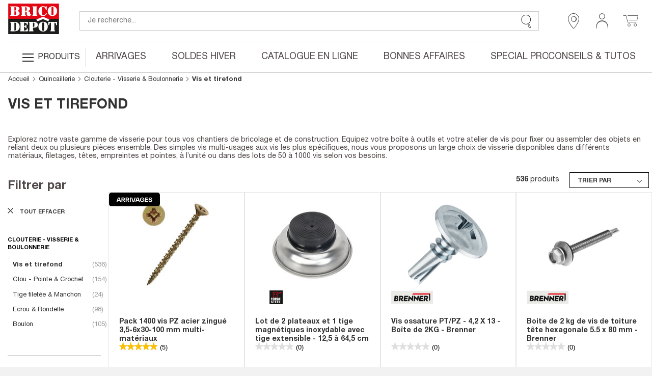

--- FILE ---
content_type: text/html;charset=UTF-8
request_url: https://www.bricodepot.fr/catalogue/outillage-quincaillerie/quincaillerie/clouterie-visserie-boulonnerie/vis-et-tirefond/;jsessionid=C2E9D00368460E5D46FD2A19225CD382.node31
body_size: 80800
content:
<!DOCTYPE html> <html lang="fr"> <head><link rel="preconnect" href="https://www.googletagmanager.com"> <link rel="preconnect" href="https://display.ugc.bazaarvoice.com"> <link rel="preconnect" href="https://www.gstatic.com" crossorigin> <link rel="preconnect" href="https://analytics-static.ugc.bazaarvoice.com"> <link rel="preconnect" href="https://api.bazaarvoice.com"> <link rel="preconnect" href="https://network-eu.bazaarvoice.com"> <link rel="preconnect" href="https://www.google.com"> <link rel="preconnect" href="https://www.youtube.com"> <link rel="preconnect" href="https://assets.pinterest.com"> <link rel="preconnect" href="https://fonts.gstatic.com" crossorigin> <script>
frzCustomLazysizesConfig = {
loadMode: 1,
"lazyClass":"lazyfrz",
"autosizesClass":"lazyautosizes",
"srcAttr":"data-frz-src",
"srcsetAttr":"data-frz-srcset",
"sizesAttr":"data-frz-sizes",
"init":false,
"loadHidden":false}
</script> <script>
if(document.cookie.indexOf('event_mz153003') == -1 ) {
var frzCSSEvent = ' .bd-Event.bd-Event--hidden { visibility: visible !important; position: relative !important; bottom: 0 !important; transition: none !important; ';
var frzStyle = document.createElement('style');
var frzHead = document.head || document.getElementsByTagName('head')[0];
frzStyle.type = 'text/css';
if (frzStyle.styleSheet){
  frzStyle.styleSheet.cssText = frzCSSEvent;
} else {
  frzStyle.appendChild(document.createTextNode(frzCSSEvent));
}
frzHead .appendChild(frzStyle);
}
</script><style>.frz-img{height:auto;}</style><link rel="preload" as="image" fetchpriority="high" href="https://www.bricodepot.fr/fstrz/r/s/edgepic.fzcdn.net/8c81b980ca.svg" /> <meta charset="utf-8"> <link rel="stylesheet" href="/docroot/resources/bricodepot.css?release=9.49.0-130120261512" type="text/css"><style>.cls-1{fill:#1d1d1c;}.cls-2{fill:#e30613;}.cls-3{fill:#fff;}</style><style>.cls-1{fill:#1d1d1c;}.cls-2{fill:#e30613;}.cls-3{fill:#fff;}</style><script>fstrz=!0;;function frzRemoveDimensionsTag(img) {
        // don't verifyAspectRatio if the image is not loaded
        if (!img.classList.contains('lazyfrz')) {
          try {
            const renderedAspectRatio = img.width / img.height;
            const intrinsecAspectRatio = img.naturalWidth / img.naturalHeight;
            // in the case where the addition of width and height attribut change the aspect ratio
            if (
              100 *
                Math.abs((renderedAspectRatio - intrinsecAspectRatio) / ((renderedAspectRatio + intrinsecAspectRatio) / 2)) >
              5
            ) {
              img.removeAttribute('width');
              img.removeAttribute('height');
              img.classList.remove('frz-img');
            }
          } catch (err) {}
        }
      }
      document.addEventListener('lazyloaded', function (e) {
        frzRemoveDimensionsTag(e.target);
      });
      ;"use strict";window.FRZ_PAGE_TYPE="plp";
</script><script src="https://cdn.optimizely.com/js/6622220919767040.js"></script> <!-- Google Tag Manager --> <script type="text/javascript">
			var initialDLState = {
				page : {
					'type' : 'ProductListCategory',
					'nom_depot' : '00 - NATIONAL CATALOGUE WEBSITE',
					'num_depot' : '99999',
					'device' : 'Desktop',
					'error' : '',
					'environnement' : 'prod',
					'url' : '\/catalogue\/outillage-quincaillerie\/quincaillerie\/clouterie-visserie-boulonnerie\/vis-et-tirefond\/',
					'magasin' : '-',
					'devis' : 'Non',
					'test' : ''
				},
				user : {
					'id' : '6228809747',
					'user_status' : 'Déconnecté',
					'type_visiteur' : '',
					'compte' : 'Non',
					'carte' : '',
					'code_postal' : '',
					'genre' : '',
					'code_sap' : '',
					'user_situation' : '',
					'user_property_type' : '',
					'user_diy_level' : '',
					'optin_status_email' : '',
					'optin_status_sms' : '',
					'user total_purchase' : '',
					'user_last_purchase_date' : '',
					'user_first_purchase_date' : ''
				},
				shoppingCart : {
				  'currentCartId' : 'o2985132408',
				  'isCurrentCartEmpty' : 'true',
				  
						'montantTTC_transaction':'0.0',
						'mode_livraison' : 'Indisponible',
						
						'cart_products':[
							
						],
						'cart_products_count' : '0'
					
				},
			};
			initialDLState.categorypage = {
				'sous_categorie1':'OUTILLAGE & QUINCAILLERIE', 'sous_categorie2':'Quincaillerie', 'univers':'Clouterie - Visserie & Boulonnerie', 'categorie':'Vis et tirefond', 
			};
			initialDLState.navigationPath = {
				'sous_categorie1':'OUTILLAGE & QUINCAILLERIE', 'sous_categorie2':'Quincaillerie', 'univers':'Clouterie - Visserie & Boulonnerie', 'categorie':'Vis et tirefond', 
			};
		
			var dataLayerAnalytics = [initialDLState];
			tagmanager_event = function(event_name, event_data, concat_name_and_data = true) {
				var pushTodataLayerAnalytics = function(toPush) {
					window.dataLayerAnalytics.push(toPush);	
					
					
				}
				try {
					for (dataKey in event_data) {
						var eventParam = {};
						var eventParamKey = dataKey;
						if (concat_name_and_data) {
							eventParamKey = event_name + "_" + dataKey;
						}
						eventParam[eventParamKey] = event_data[dataKey];
						pushTodataLayerAnalytics(eventParam);
					}
					if(event_name) {
						pushTodataLayerAnalytics({
							event : event_name
						});
					}
				} catch (e) {
					console.log(e);
				}
			};
			
			if("GTM-NFN5FD" === "GTM-TD49SXG9") {
			  (function(w,d,s,l,i){w[l]=w[l]||[];w[l].push(
			      {'gtm.start': new Date().getTime(),event:'gtm.js'}
			      );var f=d.getElementsByTagName(s)[0],
			      j=d.createElement(s),dl=l!='dataLayer'?'&l='+l:'';j.async=true;j.src=
			      'https://dma.bricodepot.fr/gtm.js?id='+i+dl;f.parentNode.insertBefore(j,f);
			      })(window,document,'script','dataLayerAnalytics','GTM-TD49SXG9');
			} else {
			  (function(w, d, s, l, i) {
					w[l] = w[l] || [];
					w[l].push({
						'gtm.start' : new Date().getTime(),
						event : 'gtm.js'
					});
					var f = d.getElementsByTagName(s)[0], j = d.createElement(s), dl = l != 'dataLayer' ? '&l='
							+ l
							: '';
					j.async = true;
					j.src = '//www.googletagmanager.com/gtm.js?id=' + i + dl;
					f.parentNode.insertBefore(j, f);
				})(window, document, 'script', 'dataLayerAnalytics', 'GTM-NFN5FD');
			}
			
			if("GTM-WSTJZHB" === "GTM-TD49SXG9") {
			  (function(w,d,s,l,i){w[l]=w[l]||[];w[l].push(
			      {'gtm.start': new Date().getTime(),event:'gtm.js'}
			      );var f=d.getElementsByTagName(s)[0],
			      j=d.createElement(s),dl=l!='dataLayer'?'&l='+l:'';j.async=true;j.src=
			      'https://dma.bricodepot.fr/gtm.js?id='+i+dl;f.parentNode.insertBefore(j,f);
			      })(window,document,'script','dataLayerAnalytics','GTM-TD49SXG9');
			} else {
			  (function(w, d, s, l, i) {
					w[l] = w[l] || [];
					w[l].push({
						'gtm.start' : new Date().getTime(),
						event : 'gtm.js'
					});
					var f = d.getElementsByTagName(s)[0], j = d.createElement(s), dl = l != 'dataLayer' ? '&l='
							+ l
							: '';
					j.async = true;
					j.src = '//www.googletagmanager.com/gtm.js?id=' + i + dl;
					f.parentNode.insertBefore(j, f);
				})(window, document, 'script', 'dataLayerAnalytics', 'GTM-WSTJZHB');
			}
			
			if("GTM-TD49SXG9" === "GTM-TD49SXG9") {
			  (function(w,d,s,l,i){w[l]=w[l]||[];w[l].push(
			      {'gtm.start': new Date().getTime(),event:'gtm.js'}
			      );var f=d.getElementsByTagName(s)[0],
			      j=d.createElement(s),dl=l!='dataLayer'?'&l='+l:'';j.async=true;j.src=
			      'https://dma.bricodepot.fr/gtm.js?id='+i+dl;f.parentNode.insertBefore(j,f);
			      })(window,document,'script','dataLayerAnalytics','GTM-TD49SXG9');
			} else {
			  (function(w, d, s, l, i) {
					w[l] = w[l] || [];
					w[l].push({
						'gtm.start' : new Date().getTime(),
						event : 'gtm.js'
					});
					var f = d.getElementsByTagName(s)[0], j = d.createElement(s), dl = l != 'dataLayer' ? '&l='
							+ l
							: '';
					j.async = true;
					j.src = '//www.googletagmanager.com/gtm.js?id=' + i + dl;
					f.parentNode.insertBefore(j, f);
				})(window, document, 'script', 'dataLayerAnalytics', 'GTM-TD49SXG9');
			}
			
			
			window._uxa = window._uxa || [];
			window._uxa.push(["trackDynamicVariable", {key: 'node', value: "31"}]);
</script> <!-- End Google Tag Manager --> <!-- variable contenant des infos permettant de lancer des evenements datalayer au chargement de la page en utilisant Global/index.js --> <script type="text/javascript">
			window.gtm_on_load_list = {}
</script> <meta http-equiv="X-UA-Compatible" content="IE=edge"> <meta name="viewport" content="width=device-width, initial-scale=1.0, maximum-scale=1.0, user-scalable=no"> <title>Vis et tirefond - Vis agglo, tête ronde - tirefond acier - Brico Dépôt</title> <meta name="description" content="Entre les vis et le tirefond, vous cherchez à savoir quel système convient au mieux à votre projet ? Vous vous demandez à quoi sert un tirefond ? Quel type de vis choisir ? Vis à tête ronde ou autres ? Les réponses avec Brico Dépôt." /> <meta name="keywords" content="" /> <meta name="theme-color" content="#df2632"> <meta name="msapplication-navbutton-color" content="#df2632"> <meta name="apple-mobile-web-app-status-bar-style" content="#df2632"> <link rel="canonical" href="https://www.bricodepot.fr/catalogue/outillage-quincaillerie/quincaillerie/clouterie-visserie-boulonnerie/vis-et-tirefond/" /> <link rel="shortcut icon" href="/docroot/resources/favicon.ico" /> <script type="text/javascript" src="https://tag.search.sensefuel.live/tag/09df04e9-7882-457e-93d8-58640caf85c0/tagp.js"></script> <script src="/docroot/resources/monetize-footer.js"></script> <script id="globalPageResources" type="application/ld+json">
	    {
		  "siteContextPath" : "/",
          "homepageUri" : "/",
	      "currentPageUnsitedUri" : "/outillage-quincaillerie/quincaillerie/clouterie-visserie-boulonnerie/vis-et-tirefond/",
	      "currentPageUri" : "/catalogue/outillage-quincaillerie/quincaillerie/clouterie-visserie-boulonnerie/vis-et-tirefond/",
	      "pageNotFoundUri" : "/catalogue/error/pageinconnue/",
	      "sessionExpiredUri" : "/catalogue/error/sessionexpiree/",
	      "forbiddenUri" : "/catalogue/error/noaccess/",
	      "serverErrorUri" : "/catalogue/error/oups/",
		  "minicarFragmentUri" : "/catalogue/services/minicart/",
		  "cartCheckerServiceUri" : "/catalogue/services/shoppingcartchecker/",
		  "orderExpireTimeUri" : "/catalogue/services/orderexpiretime/",
          "orderExpireSeconds" : "2147483647",
          "warnBeforeExpirationSeconds" : "300",
		  "sameCategoryProductList" : "/catalogue/services/sameCategoryProductList/",
		  "saveCookiePreferences" : "/catalogue/services/saveCookiePreferences/",
          "gdprToken" : "",
          "latitude": "",
          "longitude": "",
          "geoLocByIpEnabled" : "false",
          "citrusAdImpressionReportUri" : "https://integration.kingfisher-france.citrusad.com/v1/resource/first-i/",
          "citrusAdClickReportUri" : "https://integration.kingfisher-france.citrusad.com/v1/resource/second-c/"
	    }
</script> <style>
li.jsbd-ProductView-item--typeImage {
display:block !important;
}
.bd-ProductCard-slider > .jsbd-kitchenSliderUl li:nth-child(n+2) img {
display:none;
}
.jsbd-HeadbandCarousel {
display:block;
}
.jsbd-HeadbandCarousel > .bd-HeadbandCarousel-slide:nth-child(n+2) {
display:none;
} 
.jsbd-ProductView > ul.jsbd-ProductView-list li:nth-child(n+2) {
    display: none !important;
}
@media (min-width: 770px) {
.bd-ProductView {
min-height: 500px;
}
}

.bd-Products {
min-height: 500px;
}

/* FIX CLS HP */ 
.jsbd-Home .bd-ProductsSlider {
    min-height: 400px;
}

/*Correctif MEP 01-03*/
/* CLS Bandeau HP */
@media screen and (max-width: 39.9375em) {
.bd-Bandeau--homeTop .bd-Bandeau-Image {
    aspect-ratio: 25/22;
    display: inline-block;
    width: 100%;
}
}
@media screen and (min-width: 39.9475em) {
.bd-Bandeau--homeTop .bd-Bandeau-Image {
    aspect-ratio: 960/211;
    display: inline-block;
    width: 100%;
}
}
/* CLS Bandeau Arrivage HP */
.bd-Home .bd-Arrivals-mainProduct-mobile .bd-Arrivals-mainProduct-image,.bd-Home .bd-Arrivals-mainProduct-mobile .bd-Arrivals-mainProduct-image img {
    aspect-ratio: 329/284;
    width: 100%;
}
.bd-Home .bd-Arrivals-container a {
    height: 100%;
    max-height: 35.5rem;
    max-width: 41.125rem;
    text-align: center;
    width: 100%;
}
/*Fix dimensions img*/
img.bd-Brands-slideLogoVisual, .owl-carousel .owl-item img {
    height: auto;
}

/* CLS PDP */ 
.bd-ProductPage .bd-ProductCard-FormBox[data-fstrz-fragment-id]:empty {
    min-height: 200px;
}
.bd-ProductPage .bd-Product-price[data-fstrz-fragment-id]:empty:before {
    content: 'X';
    font-size: 2.875rem;
    opacity: 0;
}
/* CLS PDP */ 
</style> <script>
if (navigator.userAgent.indexOf("Lighthouse") !== -1 || navigator.userAgent.indexOf("moto g power") !== -1) {window.fasterizeNs = {blockDeferJsStart: true}}
</script></head> <body class="jsbd-List  bd-NatCatalog" data-class="list" data-jsbd-session-expired-url="/catalogue/error/sessionexpiree/" data-page-uri="/outillage-quincaillerie/quincaillerie/clouterie-visserie-boulonnerie/vis-et-tirefond/" data-load-citrus-ad-j-s-module="true" data-frz-flags='{"lazyload":false,"unlazyload":true,"deferjs":false,"cssontop":true,"minifyhtml":true,"concatcss":true,"minifycss":true,"concatjs":true,"minifyjs":true,"early-hints":false,"unsharding":true,"responsive":false,"edge_speed":true,"edge_seo":true,"service_worker":false,"edge_rewriter":true,"speculation_rules":false,"lazyloadjs":false,"smart_inp":false}' data-frz-version="2" data-frz-target-key="page_caching_policies_3" data-frz-target-label="Category Pages"><img fetchpriority="high" alt="." width="1000" height="1000" style="pointer-events: none; position: absolute; top: 0; left: 0; width: 1000px; height: 1000px; max-width: 99vw; max-height: 99vh;"  src="https://www.bricodepot.fr/fstrz/r/s/edgepic.fzcdn.net/8c81b980ca.svg" /> <!-- Google Tag Manager (noscript) --> <noscript> <iframe src="//www.googletagmanager.com/ns.html?id=GTM-NFN5FD" height="0" width="0" style="display: none; visibility: hidden"></iframe> </noscript> <noscript> <iframe src="//www.googletagmanager.com/ns.html?id=GTM-WSTJZHB" height="0" width="0" style="display: none; visibility: hidden"></iframe> </noscript> <!-- End Google Tag Manager (noscript) --> <svg class="svg-icons " display="none" version="1.1" id="loader-cart" xmlns="http://www.w3.org/2000/svg" xmlns:xlink="http://www.w3.org/1999/xlink"> <defs> <g id="icon-loading"> <path fill="#000" d="M43.935,25.145c0-10.318-8.364-18.683-18.683-18.683c-10.318,0-18.683,8.365-18.683,18.683h4.068c0-8.071,6.543-14.615,14.615-14.615c8.072,0,14.615,6.543,14.615,14.615H43.935z" transform="rotate(194.981 25 25)"> <animateTransform attributeType="xml" attributeName="transform" type="rotate" from="0 25 25" to="360 25 25" dur="0.8s" repeatCount="indefinite"></animateTransform> </path> </g> </defs> </svg> <svg class="svg-logos" display="none" xmlns="http://www.w3.org/2000/svg"> <title>logo Brico Dépôt pour Desktop</title> <defs> <symbol id="logo-brico-depot-desktop" viewBox="0 0 201.15 176.43"> <g id="Calque_2" data-name="Calque 2"> <g id="Calque_1-2" data-name="Calque 1"> <polyline class="cls-1" points="124.54 91.6 0 91.6 0 152.86 201.12 152.86 201.12 91.6 152.09 91.6"/> <polygon class="cls-2" points="152.09 91.6 201.12 91.6 201.12 30.54 0 30.54 0 91.6 124.54 91.6 152.09 91.6"/> <polygon class="cls-3" points="158.52 101.51 138.07 92.58 115.85 101.51 111.42 94.28 138.01 83.11 162.95 94.28 158.52 101.51"/> <path class="cls-3" d="M193.57,60.42c0-9.42-5.44-18.67-17-19.25h0c-.73,0-2.72,0-2.72,0-11.56.63-17.44,10.07-17.44,19.55s5.87,19.07,17.4,19.55h2.72c11.26-.73,17-10.44,17-19.83M173.86,44A3.48,3.48,0,0,1,175,43.9a6.51,6.51,0,0,1,1.52.2c1.74.59,2.69,1.61,2.69,3.08v26.9a3.38,3.38,0,0,1-2.84,3.17,8.7,8.7,0,0,1-1.37.16,4.57,4.57,0,0,1-1.12-.16C171.35,76.34,171,75,171,73V47.34c0-1.38.66-2.55,2.84-3.3"/> <path class="cls-3" d="M148.58,53.78c-.66-3.6-4.2-9.15-8.54-9.74h-2.5c-2.67.59-3.67,2.55-3.5,5.27V72.74a4.7,4.7,0,0,0,3.45,4.5,6.73,6.73,0,0,0,1.33.13,3.63,3.63,0,0,0,1.27-.13c4.32-.93,8.17-3.64,9.33-7.5a1.68,1.68,0,0,1,1.67-1.22,2.21,2.21,0,0,1,.36,0,1.83,1.83,0,0,1,1.14,2.51c-1.67,5.1-7.38,9-12.55,9.19h-2.5c-12.22,0-17.93-9-18.09-19.09,0-9.92,5.85-19.51,18-20h2.72c3.27.33,5.93,1.95,7.74,1.95,1.33-.17,1.5-2,2.83-2A1.72,1.72,0,0,1,152.59,43V54.4c0,1.22-.65,2.09-1.5,2.09a2.76,2.76,0,0,1-2.51-2.71"/> <path class="cls-3" d="M33.84,60v-.17c6.71-.42,10.55-4.64,10.55-8.69,0-4.68-4.34-9.19-13.22-9.19H10.57c-1.83,0-3,.14-3,1.51,0,2,3.14.91,3.14,3V74.83c0,2.09-3.14,1-3.14,3,0,1.35,1.14,1.5,3,1.5H31.84c8.38.29,12.71-4.22,13.05-8.85.5-5.56-3-9.61-11-10.53M31.17,72.74c0,2.84-1.5,3.6-4.34,3.6h-2.5V61.48H27c1.82.15,4.18.27,4.18,4.33ZM26.83,58.46h-2.5V44.78h2.5c1.84.13,4.17,1.05,4.34,4.06v5.38c.16,3.64-2.34,4.06-4.34,4.23"/> <path class="cls-3" d="M115.17,43.42c0-1.07-.66-1.51-2-1.51H97.29c-1.05,0-2.21.63-2,1.67.33,2.09,3.37.46,3.2,3.47V74.66c-.16,2.26-3.2,1.09-3.2,3.18,0,.92,1.08,1.5,1.87,1.5h16c1.34,0,2-.72,2-1.5,0-2.27-3-.92-3.16-3.18V46.59c0-2.26,3-1,3.16-3.17"/> <path class="cls-3" d="M89.39,72.74c-1,0-1.34,1.17-2.35,1.34-.33,0-.49-.17-.49-.46V67.94c0-3.47-2.71-6.18-9.88-6.94v-.12c6.5-.92,10-5.67,10-9.85,0-5.59-5.42-9.62-16.92-9.12H52.57c-1.5,0-2.17.92-2,1.51.17,2.13,3,.75,3,3.17V74.66c0,2.42-2.83.92-3,3.18-.17,1,1,1.5,2,1.5H68.45c1.34-.16,1.84-.58,1.84-1.5.16-2-3-.92-3-3.18V62.78h2.5v0c2.88.17,3.38,2.72,3.38,4.39v6.43c.32,2,1.5,6.64,8.67,6.64,5.2,0,9.21-3.92,9.21-6a1.71,1.71,0,0,0-1.66-1.51M67.29,44.91h2.5c1.83.46,3.38,1.21,3.38,4v6.94c0,3.12-1,3.75-3.35,3.88H67.29Z"/> <path class="cls-3" d="M76.44,129.69a2.22,2.22,0,0,0-2,1.67,10.82,10.82,0,0,1-9,7H62.55V123.79l2.5,0c2.5.63,3.17,2.26,4,4.52.33,1.05,1,1.51,1.5,1.51a1.41,1.41,0,0,0,1.5-1.35V116.74c.17-1.67-.5-2.08-1.33-2.08-.34,0-.67.12-1,.12-1.17.62-.67,4.81-4.68,5.9h-2.5V107h2.68c5.72.82,9.5,4.77,9.5,7.22a1.47,1.47,0,0,0,1.51,1.34,1.32,1.32,0,0,0,1.5-1.34V103.93H47.6c-1,0-2,.63-2,1.38.16,2.68,3.38.42,3.22,3.77v27.69c0,2.26-3.22,1.08-3.22,3.35,0,.63.85,1.34,2,1.34H77.78V131.2a1.34,1.34,0,0,0-1.34-1.51"/> <path class="cls-3" d="M139.74,103.18H137c-11.52.67-17.37,10.11-17.37,19.59s5.88,19.15,17.44,19.61h2.51c11.4-.63,17.23-10.43,17.23-19.89s-5.46-18.78-17.09-19.31m2.7,33a3.4,3.4,0,0,1-2.84,3.19,9.68,9.68,0,0,1-1.39.09,4.52,4.52,0,0,1-1.12-.09c-2.5-.93-2.83-2.27-2.83-4.24V109.37c0-1.37.66-2.53,2.8-3.29a3.15,3.15,0,0,1,1.22-.17,4.5,4.5,0,0,1,1.35.17c1.81.59,2.81,1.63,2.81,3.13Z"/> <path class="cls-3" d="M101.31,103.94H83.22c-1.33,0-2.33.29-2.17,1.51.17,2,3,.92,3,3.18v27.85c.17,2.73-3.17,1.39-3.17,3.48,0,.75.67,1.51,2.17,1.51H99c1.2,0,2-.76,2-1.22,0-2.54-3-.87-3.17-3.6V127h2.83v0c9.87.22,16.24-3,16.41-10.85.16-7.41-4-12.06-15.77-12.22m2.37,16.11c0,1.89-.46,3.62-3,4L97.84,124V107h3.4c1.59.45,2.44,1.83,2.44,3.74Z"/> <path class="cls-3" d="M183,136.77V106.85h2.54c3,2.1,3.8,5.55,4.13,7.81a2.37,2.37,0,0,0,2.18,2.55,1.6,1.6,0,0,0,1.71-1.38v-11.9H158.71v11.9a1.79,1.79,0,0,0,1.84,1.38c.9,0,1.83-.76,2.17-2.43.34-4,2.49-7.18,4-8h2.52v29.94c0,2.43-3.17,1.11-3.17,3a1.82,1.82,0,0,0,2,1.68h16.28a1.63,1.63,0,0,0,1.66-1.68c0-1.93-2.84-.58-3-3"/> <path class="cls-3" d="M30.53,134.08c0,2.49-.94,4.08-3.28,4.34l-2.73,0V107h3.11c1.93.37,2.9,1.84,2.9,4.31Zm-.6-30L29,104a18.79,18.79,0,0,0-2-.1H10.58c-1.84,0-3,.14-3,1.51,0,2,3.15.92,3.15,3v28.48c0,2.1-3.15,1-3.15,3,0,1.36,1.14,1.5,3,1.5H27.25c12.08-.28,17.85-9.39,17.85-18.5,0-8.85-5.18-17.42-15.17-18.82"/> <polygon class="cls-1" points="0 160.86 3.09 160.86 3.09 173.66 8.57 173.66 8.57 176.19 0 176.19 0 160.86"/> <path class="cls-1" d="M11,165.23a3.5,3.5,0,0,1-.44,1.24,2.56,2.56,0,0,1-.87.86,3.17,3.17,0,0,1-1.41.42v-1.5a1.18,1.18,0,0,0,.84-.6,2.28,2.28,0,0,0,.28-1.1v-.34H8.27v-3.35H11.1v2.79a9.72,9.72,0,0,1-.11,1.58"/> <polygon class="cls-1" points="22.12 163.39 16.65 163.39 16.65 167 21.8 167 21.8 169.53 16.65 169.53 16.65 173.66 22.34 173.66 22.34 176.19 13.55 176.19 13.55 160.86 22.12 160.86 22.12 163.39"/> <path class="cls-1" d="M26.38,171.85a4.92,4.92,0,0,0,.08,1,1.79,1.79,0,0,0,.32.74,1.55,1.55,0,0,0,.64.47,2.42,2.42,0,0,0,1,.18,2,2,0,0,0,1.27-.47,1.71,1.71,0,0,0,.57-1.42,2.38,2.38,0,0,0-.14-.89,1.62,1.62,0,0,0-.46-.68,3.12,3.12,0,0,0-.85-.55,12.42,12.42,0,0,0-1.3-.5,10.69,10.69,0,0,1-1.78-.76,5,5,0,0,1-1.26-.95,3.6,3.6,0,0,1-.74-1.27,5.55,5.55,0,0,1-.23-1.66,4.32,4.32,0,0,1,1.26-3.4,5.13,5.13,0,0,1,3.49-1.11,7.48,7.48,0,0,1,1.89.22,4.09,4.09,0,0,1,1.51.73,3.54,3.54,0,0,1,1,1.29,4.64,4.64,0,0,1,.35,1.88v.43H30a3.08,3.08,0,0,0-.39-1.69,1.44,1.44,0,0,0-1.29-.59,2.17,2.17,0,0,0-.86.15,1.54,1.54,0,0,0-.55.4,1.31,1.31,0,0,0-.27.57,2.46,2.46,0,0,0-.08.67,2.21,2.21,0,0,0,.3,1.19,2.69,2.69,0,0,0,1.29.89l2.38,1a7.24,7.24,0,0,1,1.44.81,3.78,3.78,0,0,1,.89.9,2.9,2.9,0,0,1,.47,1.06,6.43,6.43,0,0,1,.12,1.29,4.19,4.19,0,0,1-1.4,3.53,6.2,6.2,0,0,1-3.92,1.11,5.13,5.13,0,0,1-3.75-1.14A4.45,4.45,0,0,1,23.28,172v-.63h3.1Z"/> <path class="cls-1" d="M37.52,171.85a4.88,4.88,0,0,0,.09,1,1.67,1.67,0,0,0,.32.74,1.58,1.58,0,0,0,.63.47,2.45,2.45,0,0,0,1,.18,2,2,0,0,0,1.28-.47,1.71,1.71,0,0,0,.57-1.42,2.6,2.6,0,0,0-.14-.89,1.71,1.71,0,0,0-.46-.68,3.12,3.12,0,0,0-.85-.55,12.42,12.42,0,0,0-1.3-.5,10.34,10.34,0,0,1-1.78-.76,5,5,0,0,1-1.26-.95,3.6,3.6,0,0,1-.74-1.27,5.24,5.24,0,0,1-.23-1.66,4.32,4.32,0,0,1,1.26-3.4,5.12,5.12,0,0,1,3.48-1.11,7.56,7.56,0,0,1,1.9.22,4.16,4.16,0,0,1,1.51.73,3.41,3.41,0,0,1,1,1.29,4.47,4.47,0,0,1,.36,1.88v.43h-3a3.18,3.18,0,0,0-.38-1.69,1.44,1.44,0,0,0-1.29-.59,2.17,2.17,0,0,0-.86.15,1.54,1.54,0,0,0-.55.4,1.45,1.45,0,0,0-.28.57,2.93,2.93,0,0,0-.07.67,2.21,2.21,0,0,0,.3,1.19,2.69,2.69,0,0,0,1.29.89l2.38,1a7.24,7.24,0,0,1,1.44.81,4,4,0,0,1,.89.9,2.88,2.88,0,0,1,.46,1.06,5.75,5.75,0,0,1,.13,1.29,4.22,4.22,0,0,1-1.4,3.53,6.2,6.2,0,0,1-3.92,1.11,5.13,5.13,0,0,1-3.75-1.14A4.45,4.45,0,0,1,34.43,172v-.63h3.09Z"/> <polygon class="cls-1" points="54.75 163.39 49.27 163.39 49.27 167 54.43 167 54.43 169.53 49.27 169.53 49.27 173.66 54.96 173.66 54.96 176.19 46.18 176.19 46.18 160.86 54.75 160.86 54.75 163.39"/> <polygon class="cls-1" points="63.81 171.36 63.85 171.36 63.85 160.86 66.69 160.86 66.69 176.19 63.17 176.19 59.39 165.45 59.34 165.45 59.34 176.19 56.51 176.19 56.51 160.86 60.08 160.86 63.81 171.36"/> <polygon class="cls-1" points="77.82 163.39 74.47 163.39 74.47 176.19 71.37 176.19 71.37 163.39 68.02 163.39 68.02 160.86 77.82 160.86 77.82 163.39"/> <rect class="cls-1" x="79.3" y="160.86" width="3.09" height="15.34"/> <polygon class="cls-1" points="93.26 163.39 87.78 163.39 87.78 167 92.94 167 92.94 169.53 87.78 169.53 87.78 173.66 93.47 173.66 93.47 176.19 84.69 176.19 84.69 160.86 93.26 160.86 93.26 163.39"/> <polygon class="cls-1" points="95.02 160.86 98.11 160.86 98.11 173.66 103.59 173.66 103.59 176.19 95.02 176.19 95.02 160.86"/> <polygon class="cls-1" points="118.69 163.39 113.21 163.39 113.21 167 118.37 167 118.37 169.53 113.21 169.53 113.21 173.66 118.91 173.66 118.91 176.19 110.12 176.19 110.12 160.86 118.69 160.86 118.69 163.39"/> <polygon class="cls-1" points="127.75 171.36 127.8 171.36 127.8 160.86 130.63 160.86 130.63 176.19 127.11 176.19 123.33 165.45 123.29 165.45 123.29 176.19 120.45 176.19 120.45 160.86 124.02 160.86 127.75 171.36"/> <path class="cls-1" d="M137.25,176.19a8.76,8.76,0,0,1,.2-1.89,7.17,7.17,0,0,1,.63-1.67,8.71,8.71,0,0,1,1-1.56,16,16,0,0,1,1.47-1.54l1.25-1.16a7,7,0,0,0,.82-.83,3.29,3.29,0,0,0,.48-.78,2.75,2.75,0,0,0,.23-.83,8.17,8.17,0,0,0,.05-1c0-1.27-.5-1.9-1.5-1.9a1.51,1.51,0,0,0-.91.24,1.49,1.49,0,0,0-.52.64,3.31,3.31,0,0,0-.24,1c0,.36,0,.74,0,1.14h-3v-.58a4.43,4.43,0,0,1,1.14-3.27A4.91,4.91,0,0,1,142,161a4.78,4.78,0,0,1,3.44,1.07,4.09,4.09,0,0,1,1.12,3.07,6.64,6.64,0,0,1-.13,1.37,5.23,5.23,0,0,1-.41,1.21,5.86,5.86,0,0,1-.73,1.13,11.29,11.29,0,0,1-1.09,1.12l-1.72,1.59a6.48,6.48,0,0,0-1.08,1.22,3.32,3.32,0,0,0-.49,1h5.73v2.4Z"/> <polygon class="cls-1" points="158.06 160.86 160.25 171.68 160.29 171.68 162.51 160.86 167.08 160.86 167.08 176.19 164.25 176.19 164.25 163.95 164.2 163.95 161.47 176.19 159.07 176.19 156.34 163.95 156.3 163.95 156.3 176.19 153.46 176.19 153.46 160.86 158.06 160.86"/> <path class="cls-1" d="M169.13,165.31a7.25,7.25,0,0,1,.71-2.52,4,4,0,0,1,1.58-1.64,6.8,6.8,0,0,1,5.54,0,4,4,0,0,1,1.58,1.64,7,7,0,0,1,.71,2.52,32.48,32.48,0,0,1,0,6.44,7,7,0,0,1-.71,2.51,3.78,3.78,0,0,1-1.58,1.61,7.13,7.13,0,0,1-5.54,0,3.78,3.78,0,0,1-1.58-1.61,7.26,7.26,0,0,1-.71-2.51,32.48,32.48,0,0,1,0-6.44m3,5.85a7.33,7.33,0,0,0,.3,1.76,2,2,0,0,0,.64,1,2.14,2.14,0,0,0,2.22,0,2,2,0,0,0,.64-1,7.33,7.33,0,0,0,.3-1.76c0-.73.08-1.6.08-2.63s0-1.91-.08-2.63a7.51,7.51,0,0,0-.3-1.76,1.92,1.92,0,0,0-.64-1,2.09,2.09,0,0,0-2.22,0,2,2,0,0,0-.64,1,7.51,7.51,0,0,0-.3,1.76c0,.72-.07,1.59-.07,2.63s0,1.9.07,2.63"/> <polygon class="cls-1" points="190.21 163.39 186.86 163.39 186.86 176.19 183.77 176.19 183.77 163.39 180.42 163.39 180.42 160.86 190.21 160.86 190.21 163.39"/> <path class="cls-1" d="M194,171.85a4.92,4.92,0,0,0,.08,1,1.68,1.68,0,0,0,.33.74,1.52,1.52,0,0,0,.63.47,2.42,2.42,0,0,0,1,.18,2,2,0,0,0,1.28-.47,1.71,1.71,0,0,0,.57-1.42,2.6,2.6,0,0,0-.14-.89,1.74,1.74,0,0,0-.47-.68,3.06,3.06,0,0,0-.84-.55,13.36,13.36,0,0,0-1.3-.5,10.47,10.47,0,0,1-1.79-.76,4.73,4.73,0,0,1-1.25-.95,3.32,3.32,0,0,1-.74-1.27,5.23,5.23,0,0,1-.24-1.66,4.29,4.29,0,0,1,1.27-3.4,5.08,5.08,0,0,1,3.48-1.11,7.62,7.62,0,0,1,1.9.22,4,4,0,0,1,1.5.73,3.54,3.54,0,0,1,1,1.29,4.64,4.64,0,0,1,.35,1.88v.43h-3a3.08,3.08,0,0,0-.39-1.69,1.44,1.44,0,0,0-1.29-.59,2.17,2.17,0,0,0-.86.15,1.5,1.5,0,0,0-.54.4,1.33,1.33,0,0,0-.28.57,2.93,2.93,0,0,0-.08.67,2.21,2.21,0,0,0,.3,1.19,2.69,2.69,0,0,0,1.29.89l2.39,1a7.86,7.86,0,0,1,1.44.81,4.2,4.2,0,0,1,.89.9,3.05,3.05,0,0,1,.46,1.06,6.4,6.4,0,0,1,.13,1.29,4.2,4.2,0,0,1-1.41,3.53,6.18,6.18,0,0,1-3.92,1.11,5.13,5.13,0,0,1-3.75-1.14,4.45,4.45,0,0,1-1.13-3.26v-.63H194Z"/> <polygon class="cls-1" points="0.05 4.65 3.65 4.65 3.65 19.56 10.03 19.56 10.03 22.51 0.05 22.51 0.05 4.65"/> <path class="cls-1" d="M19.56,4.65l4.73,17.86H20.54l-.83-3.77H15l-.82,3.77H10.38L15.11,4.65Zm-.47,11.13-1.73-8h-.05l-1.72,8Z"/> <path class="cls-1" d="M39.63,22.51a8.78,8.78,0,0,1-2.38.28A6.86,6.86,0,0,1,34,22.14a4.45,4.45,0,0,1-1.84-1.88,8.27,8.27,0,0,1-.82-2.92,33.36,33.36,0,0,1-.19-3.76,33.37,33.37,0,0,1,.19-3.74,8.33,8.33,0,0,1,.82-2.94A4.7,4.7,0,0,1,34,5a6.48,6.48,0,0,1,3.23-.69A6.48,6.48,0,0,1,40.48,5,4.61,4.61,0,0,1,42.31,6.9a8.12,8.12,0,0,1,.83,2.94,33.37,33.37,0,0,1,.19,3.74,32.15,32.15,0,0,1-.25,4.13A7.13,7.13,0,0,1,42,20.84l1.93,1.87-2.13,1.93Zm-4.77-5.86a8.4,8.4,0,0,0,.35,2.05A2.36,2.36,0,0,0,36,19.85a2.49,2.49,0,0,0,2.58,0,2.36,2.36,0,0,0,.75-1.15,8.91,8.91,0,0,0,.35-2.05c.06-.84.09-1.87.09-3.07s0-2.21-.09-3.05a9,9,0,0,0-.35-2,2.35,2.35,0,0,0-.75-1.16,2.43,2.43,0,0,0-2.58,0,2.35,2.35,0,0,0-.75,1.16,8.49,8.49,0,0,0-.35,2c-.06.84-.09,1.85-.09,3.05s0,2.23.09,3.07"/> <path class="cls-1" d="M48.83,17.11a7.94,7.94,0,0,0,.09,1.24,3,3,0,0,0,.32,1,1.65,1.65,0,0,0,.66.65,2,2,0,0,0,1,.24A2,2,0,0,0,52,20a1.67,1.67,0,0,0,.64-.65,2.78,2.78,0,0,0,.33-1A9.46,9.46,0,0,0,53,17.11V4.65h3.61V17.11a7.13,7.13,0,0,1-.48,2.81,4.48,4.48,0,0,1-1.28,1.77,4.33,4.33,0,0,1-1.82.87,9.93,9.93,0,0,1-2.13.23,11.29,11.29,0,0,1-2.12-.2A4.34,4.34,0,0,1,47,21.78,4.25,4.25,0,0,1,45.7,20a7.77,7.77,0,0,1-.47-2.93V4.65h3.6Z"/> <path class="cls-1" d="M66.84,4.65l4.73,17.86H67.82L67,18.74H62.24l-.83,3.77H57.66L62.39,4.65Zm-.47,11.13-1.73-8h0l-1.73,8Z"/> <polygon class="cls-1" points="72.82 4.65 76.42 4.65 76.42 19.56 82.8 19.56 82.8 22.51 72.82 22.51 72.82 4.65"/> <rect class="cls-1" x="84.58" y="4.65" width="3.6" height="17.86"/> <polygon class="cls-1" points="101.31 7.6 97.41 7.6 97.41 22.51 93.81 22.51 93.81 7.6 89.91 7.6 89.91 4.65 101.31 4.65 101.31 7.6"/> <path class="cls-1" d="M112.84,7.6h-6.38v4.21h6v2.95h-6v4.8h6.63v3H102.86V4.65h10ZM111.12,0l-2.45,3.6h-2.35L107.67,0Z"/> <path class="cls-1" d="M119,22.23a10.91,10.91,0,0,1-.13,1.75,4,4,0,0,1-.51,1.44,3,3,0,0,1-1,1,3.82,3.82,0,0,1-1.62.49V25.16a1.37,1.37,0,0,0,1-.7A2.56,2.56,0,0,0,117,23.2v-.32h-1.29V19H119Z"/> <polygon class="cls-1" points="126 4.65 129.6 4.65 129.6 19.56 135.98 19.56 135.98 22.51 126 22.51 126 4.65"/> <polygon class="cls-1" points="147.56 7.6 141.19 7.6 141.19 11.81 147.19 11.81 147.19 14.76 141.19 14.76 141.19 19.56 147.81 19.56 147.81 22.51 137.59 22.51 137.59 4.65 147.56 4.65 147.56 7.6"/> <path class="cls-1" d="M161.92,4.65a5.21,5.21,0,0,1,2.32.47,4.24,4.24,0,0,1,1.51,1.21A4.86,4.86,0,0,1,166.58,8a8.12,8.12,0,0,1,.25,2,6.31,6.31,0,0,1-.42,2.4,4.3,4.3,0,0,1-1.15,1.67,4.78,4.78,0,0,1-1.79,1,7.7,7.7,0,0,1-2.32.32h-1.93v7.13h-3.6V4.65Zm-1.1,8.08a2.35,2.35,0,0,0,1.74-.65,2.73,2.73,0,0,0,.66-2A3.17,3.17,0,0,0,162.65,8a2.36,2.36,0,0,0-1.93-.71h-1.5v5.43Z"/> <path class="cls-1" d="M175.26,4.65a5,5,0,0,1,3.5,1.14A4.49,4.49,0,0,1,180,9.26a5.34,5.34,0,0,1-.73,2.94A3.38,3.38,0,0,1,177,13.66v.05a3.26,3.26,0,0,1,2,.87,3.77,3.77,0,0,1,.77,2.18c0,.33.06.7.08,1.09s0,.83,0,1.31c0,.95.08,1.68.15,2.18a1.39,1.39,0,0,0,.65,1v.15h-3.9a1.83,1.83,0,0,1-.35-.86,8,8,0,0,1-.1-1l-.1-3.43a2.84,2.84,0,0,0-.53-1.65,1.92,1.92,0,0,0-1.6-.6h-1.92v7.55H168.6V4.65Zm-1.55,7.81a3,3,0,0,0,2-.62,2.62,2.62,0,0,0,.7-2.06,2.2,2.2,0,0,0-2.5-2.48h-1.7v5.16Z"/> <rect class="cls-1" x="182.69" y="4.65" width="3.6" height="17.86"/> <polygon class="cls-1" points="192.19 4.65 194.49 10.43 196.77 4.65 200.7 4.65 196.54 13.48 201 22.51 196.94 22.51 194.37 16.46 191.81 22.51 187.86 22.51 192.32 13.48 188.21 4.65 192.19 4.65"/> </g> </g> </symbol> </defs> </svg> <svg class="svg-logos" display="none" xmlns="http://www.w3.org/2000/svg"> <title>logo Brico Dépôt pour Mobile</title> <defs> <symbol id="logo-brico-depot-mobile" viewBox="0 0 201.12 122.32" > <g id="Calque_2" data-name="Calque 2"> <g id="Calque_1-2" data-name="Calque 1"> <polyline class="cls-1" points="124.54 61.05 0 61.05 0 122.32 201.12 122.32 201.12 61.05 152.09 61.05"/> <polygon class="cls-2" points="152.09 61.05 201.12 61.05 201.12 0 0 0 0 61.05 124.54 61.05 152.09 61.05"/> <polygon class="cls-3" points="158.52 70.96 138.07 62.03 115.85 70.96 111.42 63.74 138.01 52.57 162.95 63.74 158.52 70.96"/> <path class="cls-3" d="M193.57,29.88c0-9.42-5.44-18.67-17-19.25h0c-.73,0-2.72,0-2.72,0-11.56.64-17.44,10.07-17.44,19.56s5.87,19.07,17.4,19.55h2.72c11.26-.73,17-10.45,17-19.83M173.86,13.5a3.27,3.27,0,0,1,1.12-.15,6.51,6.51,0,0,1,1.52.2c1.74.6,2.69,1.62,2.69,3.08V43.54a3.38,3.38,0,0,1-2.84,3.17,9.25,9.25,0,0,1-1.37.15,4.85,4.85,0,0,1-1.12-.15c-2.51-.92-2.84-2.25-2.84-4.22V16.8c0-1.38.66-2.55,2.84-3.3"/> <path class="cls-3" d="M148.58,23.23c-.66-3.59-4.2-9.15-8.54-9.73h-2.5c-2.67.58-3.67,2.55-3.5,5.27V42.2a4.71,4.71,0,0,0,3.45,4.5,7.45,7.45,0,0,0,1.33.12,3.85,3.85,0,0,0,1.27-.12c4.32-.93,8.17-3.64,9.33-7.51A1.67,1.67,0,0,1,151.09,38a2.21,2.21,0,0,1,.36,0,1.83,1.83,0,0,1,1.14,2.51c-1.67,5.1-7.38,9-12.55,9.19h-2.5c-12.22,0-17.93-9-18.09-19.09,0-9.93,5.85-19.51,18-20h2.72c3.27.33,5.93,1.95,7.74,1.95,1.33-.17,1.5-2,2.83-2a1.72,1.72,0,0,1,1.84,1.79V23.86c0,1.22-.65,2.09-1.5,2.09a2.77,2.77,0,0,1-2.51-2.72"/> <path class="cls-3" d="M33.84,29.42v-.17c6.71-.42,10.55-4.64,10.55-8.69,0-4.68-4.34-9.19-13.22-9.19H10.57c-1.83,0-3,.14-3,1.5,0,2,3.14.92,3.14,3V44.29c0,2.09-3.14,1-3.14,3,0,1.36,1.14,1.51,3,1.51H31.84c8.38.29,12.71-4.22,13.05-8.86.5-5.55-3-9.61-11-10.52M31.17,42.2c0,2.84-1.5,3.59-4.34,3.59h-2.5V30.93H27c1.82.16,4.18.28,4.18,4.34ZM26.83,27.91h-2.5V14.24h2.5c1.84.13,4.17,1.05,4.34,4.06v5.38c.16,3.64-2.34,4-4.34,4.22"/> <path class="cls-3" d="M115.17,12.87c0-1.06-.66-1.5-2-1.5H97.29c-1.05,0-2.21.63-2,1.67.33,2.09,3.37.46,3.2,3.46V44.12c-.16,2.26-3.2,1.09-3.2,3.18,0,.91,1.08,1.5,1.87,1.5h16c1.34,0,2-.72,2-1.5,0-2.27-3-.92-3.16-3.18V16.05c0-2.26,3-1.05,3.16-3.18"/> <path class="cls-3" d="M89.39,42.2c-1,0-1.34,1.17-2.35,1.34-.33,0-.49-.17-.49-.46V37.4c0-3.47-2.71-6.19-9.88-6.94v-.13c6.5-.91,10-5.66,10-9.84,0-5.6-5.42-9.62-16.92-9.12H52.57c-1.5,0-2.17.92-2,1.5.17,2.13,3,.75,3,3.18V44.12c0,2.42-2.83.92-3,3.18-.17,1,1,1.5,2,1.5H68.45c1.34-.17,1.84-.59,1.84-1.5.16-2-3-.92-3-3.18V32.24h2.5v0c2.88.16,3.38,2.71,3.38,4.38v6.44c.32,2,1.5,6.64,8.67,6.64,5.2,0,9.21-3.93,9.21-6a1.71,1.71,0,0,0-1.66-1.5M67.29,14.37h2.5c1.83.45,3.38,1.21,3.38,4v7c0,3.11-1,3.75-3.35,3.87H67.29Z"/> <path class="cls-3" d="M76.44,99.15a2.22,2.22,0,0,0-2,1.67,10.84,10.84,0,0,1-9,7H62.55V93.24l2.5,0c2.5.64,3.17,2.26,4,4.53.33,1,1,1.5,1.5,1.5A1.41,1.41,0,0,0,72.06,98V86.2c.17-1.67-.5-2.09-1.33-2.09-.34,0-.67.12-1,.12-1.17.63-.67,4.82-4.68,5.91h-2.5V76.43h2.68c5.72.82,9.5,4.76,9.5,7.22A1.47,1.47,0,0,0,76.24,85a1.32,1.32,0,0,0,1.5-1.34V73.39H47.6c-1,0-2,.62-2,1.38.16,2.68,3.38.42,3.22,3.77v27.69c0,2.26-3.22,1.08-3.22,3.34,0,.63.85,1.34,2,1.34H77.78V100.66a1.34,1.34,0,0,0-1.34-1.51"/> <path class="cls-3" d="M139.74,72.64H137c-11.52.67-17.37,10.11-17.37,19.59s5.88,19.14,17.44,19.61h2.51c11.4-.63,17.23-10.43,17.23-19.9s-5.46-18.77-17.09-19.3m2.7,33a3.39,3.39,0,0,1-2.84,3.18,8.73,8.73,0,0,1-1.39.1,4.09,4.09,0,0,1-1.12-.1c-2.5-.92-2.83-2.26-2.83-4.23V78.83c0-1.37.66-2.54,2.8-3.3a3.33,3.33,0,0,1,1.22-.16,4.76,4.76,0,0,1,1.35.16c1.81.59,2.81,1.63,2.81,3.14Z"/> <path class="cls-3" d="M101.31,73.39H83.22c-1.33,0-2.33.29-2.17,1.5.17,2,3,.92,3,3.19v27.85c.17,2.73-3.17,1.38-3.17,3.48,0,.75.67,1.5,2.17,1.5H99c1.2,0,2-.75,2-1.21,0-2.54-3-.88-3.17-3.6V96.49h2.83v0c9.87.21,16.24-3,16.41-10.86.16-7.4-4-12-15.77-12.22m2.37,16.12c0,1.89-.46,3.62-3,4l-2.83-.08v-17h3.4c1.59.44,2.44,1.82,2.44,3.74Z"/> <path class="cls-3" d="M183,106.23V76.31h2.54c3,2.1,3.8,5.55,4.13,7.8a2.37,2.37,0,0,0,2.18,2.56,1.6,1.6,0,0,0,1.71-1.38V73.39H158.71v11.9a1.79,1.79,0,0,0,1.84,1.38c.9,0,1.83-.76,2.17-2.44.34-4,2.49-7.18,4-7.94h2.52v29.94c0,2.43-3.17,1.11-3.17,3a1.82,1.82,0,0,0,2,1.67h16.28a1.62,1.62,0,0,0,1.66-1.67c0-1.93-2.84-.58-3-3"/> <path class="cls-3" d="M30.53,103.54c0,2.48-.94,4.08-3.28,4.33l-2.73,0V76.48h3.11c1.93.38,2.9,1.84,2.9,4.32Zm-.6-29.95L29,73.48q-1-.09-2-.09H10.58c-1.84,0-3,.14-3,1.51,0,2,3.15.91,3.15,3v28.48c0,2.1-3.15,1-3.15,3,0,1.36,1.14,1.51,3,1.51H27.25c12.08-.27,17.85-9.38,17.85-18.5,0-8.85-5.18-17.42-15.17-18.81"/> </g> </g> </symbol> </defs> </svg> <header class="bd-Header jsbd-Header" data-syte-enable="false" data-old-vms-syte-enable=""> <div class="bd-maxWidthContentWrapper"> <div class="bd-Container-content bd-Header-content"> <div class="bd-Header-container"> <div class="bd-Container-left bd-Container-left--header"> <div class=" bd-HeaderMenu-buttonContainer"> <button class="r-minM--hidden bd-HeaderMenu-button jsbd-HeaderMenu-button jsbd-gtm-toggleMenu" type="button"> <span class="bd-HeaderMenu-buttonIcon"></span><span class="bd-HeaderMenu-buttonLabel">Menu</span> </button> </div> <div class="bd-Header-logo jsbd-gtm-goHomePage"> <a href="/"> <svg width="100" height="60.606" class="bd-Header-logo-preHome--desktop" role="img" aria-label="[logo Brico Dépôt pour Desktop]"> <use xmlns:xlink="http://www.w3.org/1999/xlink" xlink:href="#logo-brico-depot-mobile" /> </svg> <svg width="58" height="35.151" class="bd-Header-logo-preHome--mobile" role="img" aria-label="[logo Brico Dépôt pour Mobile]"> <use xmlns:xlink="http://www.w3.org/1999/xlink" xlink:href="#logo-brico-depot-mobile" /> </svg> </a> </div> </div> <div class="bd-Header-rightCont"> <div class="bd-Header-nav"> <nav class="bd-Header-links"> <div class="bd-Header-link bd-Header-link--store jsbd-HeaderLayer" data-mobile-targetUrl="/catalogue/depot/"> <div class="r-flex-row-center jsbd-gtm-toggleDepositMenu" data-mobile-href="/catalogue/depot/"> <i class="bd-Header-linkIcon bd-Icon bd-Icon--pin"></i> <div class="r-maxM--hidden-important bd-Header-linkText-txt"> <div class='bd-Header-linkDeposit'></div> </div> </div> <div class="bd-Header-layer bd-Header-layer--deposit--default"> <div class="bd-HeaderLayer-content"> <span class="bd-Header-layer-top"><span class="bd-Header-layer-title">Aucun dépôt sélectionné</span></span> <div class="bd-HeaderLayer-seeAllAdvice-actions r-Grid"> <a class="bd-HeaderLayer-link--arrowed bd-Link bd-Link--arrow jsbd-gtm-changeDepositHeader" href="/catalogue/depot/"><i class="bd-Icon bd-Icon--arrowRight bd-Link-arrowIcon"></i>Choisir un dépôt</a> </div> </div> </div> </div> <div class="bd-Header-link jsbd-HeaderLayer bd-Header-link--account jsbd-HeaderLayer-login" data-desktop-targetUrl="/catalogue/outillage-quincaillerie/quincaillerie/clouterie-visserie-boulonnerie/vis-et-tirefond/" data-mobile-targetUrl="/catalogue/account/login/?targetUrl=/catalogue/outillage-quincaillerie/quincaillerie/clouterie-visserie-boulonnerie/vis-et-tirefond/" data-mobile-targetUrlNoRedirect=""> <div class="r-flex-row-center jsbd-gtm-toggleAccountMenu" data-mobile-href="/catalogue/account/login/?targetUrl=/catalogue/outillage-quincaillerie/quincaillerie/clouterie-visserie-boulonnerie/vis-et-tirefond/"> <i class="bd-Header-linkIcon bd-Icon bd-Icon--user"></i> <div class="bd-Header-linkText-txt bd-Header-linkText-txt--profile jsbd-Header-Profile" data-cs-mask=""> </div> </div> <div class="bd-Header-layer bd-Header-layer--account bd-Header-layer--offline jsbd-login"> <div class="bd-HeaderLayer-content--online"> <ul class="bd-HeaderLayer-list"> <li class="bd-HeaderLayer-item"><a class="bd-HeaderLayer-link" href="/catalogue/account/orders/">Mes achats</a></li> <li class="bd-HeaderLayer-item"><a class="bd-HeaderLayer-link" href="/catalogue/account/wishlist/lists/">Mes listes de courses</a></li> <li class="bd-HeaderLayer-item"><a class="bd-HeaderLayer-link" href="/catalogue/account/dashboard/">Gérer mon compte</a></li> <li class="bd-HeaderLayer-item bd-HeaderLayer-item--card"><a class="bd-HeaderLayer-link" href="/catalogue/account/card/">Ma carte brico dépôt</a> <span class="bd-HeaderLayer-itemCard lazyload bd-Header-layer-hidden-without-card" data-background="/docroot/resources/images/customercard/brico-card-50x38.png">1H de location de <br />camionnette gratuite </span></li> </ul> <div class="bd-Header-layer--card-arguments bd-Header-layer-hidden-with-card lazyload" data-background="/docroot/resources/images/customercard/carte_bd.svg"> <div class="bd-CardArguments"> <div class="bd-CardList-title"><span class="bd-Strong">100% Gratuite,</span> la carte Brico Dépôt facilite vos travaux</div> <ul class="bd-CardList"> <li class="bd-CardList-item"><i class="bd-Icon bd-Icon--checkCurve bd-ChooseDeposit-footer-tableList-icon"></i><span class="bd-Strong">3 mois</span> pour retourner la marchandise sans ticket de caisse </li> <li class="bd-CardList-item"><i class="bd-Icon bd-Icon--checkCurve bd-ChooseDeposit-footer-tableList-icon"></i><span class="bd-Strong">1h de location</span> de camionnette offerte dès 350€ d'achat </li> <li class="bd-CardList-item"><i class="bd-Icon bd-Icon--checkCurve bd-ChooseDeposit-footer-tableList-icon"></i><span class="bd-Strong">Plus de rapidité en caisse</span> grâce à l’édition simplifiée de vos factures </li> <li class="bd-CardList-item"><i class="bd-Icon bd-Icon--checkCurve bd-ChooseDeposit-footer-tableList-icon"></i><span class="bd-Strong">L'ensemble de mes factures</span> accessibles depuis mon compte </li> </ul> </div></div> <div class="bd-Header-layer--center bd-Header-layer-hidden-with-card"> <a class="bd-Button bd-Button--red" href="/catalogue/account/card/create/">Je crée ma carte</a> </div> <div class="bd-HeaderLayer-seeAllAdvice"> <form id="header-logOut-form" action="/catalogue/outillage-quincaillerie/quincaillerie/clouterie-visserie-boulonnerie/vis-et-tirefond/?_DARGS=/refonte2017/templates/shared/productlist/withResultFragment.jsp" method="POST"><div style="display:none"><input name="_dyncharset" value="UTF-8" type="hidden"/> </div><div style="display:none"><input name="_dynSessConf" value="-6776367427973157800" type="hidden"/> </div><input name="/atg/userprofiling/ProfileFormHandler.logoutErrorURL" value="/catalogue/outillage-quincaillerie/quincaillerie/clouterie-visserie-boulonnerie/vis-et-tirefond/" type="hidden"/><input name="_D:/atg/userprofiling/ProfileFormHandler.logoutErrorURL" value=" " type="hidden"/><input name="/atg/userprofiling/ProfileFormHandler.logoutSuccessURL" value="/catalogue/outillage-quincaillerie/quincaillerie/clouterie-visserie-boulonnerie/vis-et-tirefond/" type="hidden"/><input name="_D:/atg/userprofiling/ProfileFormHandler.logoutSuccessURL" value=" " type="hidden"/><input name="/atg/userprofiling/ProfileFormHandler.logout" value=" " type="hidden"/><input name="_D:/atg/userprofiling/ProfileFormHandler.logout" value=" " type="hidden"/><a class="bd-Button bd-HeaderLayer-linkButton" href="#" data-submit-form-id="header-logOut-form">déconnexion</a> <div style="display:none"><input name="_DARGS" value="/refonte2017/templates/shared/productlist/withResultFragment.jsp" type="hidden"/> </div></form></div> </div> <div class="bd-HeaderLayer-content--offline"> <div class="bd-HeaderLayer-offlineOptions" > <form name="loginFormName" action="/catalogue/account/login/?_DARGS=/refonte2017/templates/shared/productlist/withResultFragment.jsp.loginForm" class="bd-LoginForm jsbd-LoginForm bd-LoginForm--HeaderLayer" method="post"><div style="display:none"><input name="_dyncharset" value="UTF-8" type="hidden"/> </div><div style="display:none"><input name="_dynSessConf" value="-6776367427973157800" type="hidden"/> </div><input type="hidden" name="atg.formHandlerUseForwards" value="true" /> <div class="bd-LoginForm-offlineOption bd-LoginForm-login"> <p class="bd-LoginForm-login-title">Vous avez déjà un compte ?</p> <p class="bd-LoginForm-login-subtitle">Connectez-vous...</p> <p class="bd-LoginForm-login-error bd-LoginForm-login-error--header">L'adresse e-mail ou le mot de passe que vous avez entré n'est pas valide</p> <p class="bd-LoginForm-sessionExpiredMessage jsbd-LoginForm-sessionExpiredMessage">Votre session a expiré, merci de vous reconnecter.</p> <p class="bd-LoginForm-captcha-error bd-LoginForm-login-error--header"></p> <input id="username-HeaderLayer" data-cs-mask="" maxlength="241" placeholder="Adresse e-mail" name="/atg/userprofiling/ProfileFormHandler.value.login" value="" class="bd-LoginForm-login-input" type="email"/><input name="_D:/atg/userprofiling/ProfileFormHandler.value.login" value=" " type="hidden"/><div class="jsbd-Password bd-LoginForm-password-container"> <input id="password-HeaderLayer" data-cs-mask="" maxlength="" placeholder="Mot de passe" name="/atg/userprofiling/ProfileFormHandler.value.password" value="" class="bd-LoginForm-login-input" type="password" autocomplete="off"/><input name="_D:/atg/userprofiling/ProfileFormHandler.value.password" value=" " type="hidden"/><span class="bd-LoginForm-Login-eye jsbd-toggle-password" data-target="password-HeaderLayer"> <i class="bd-Icon--oeil bd-Icon bd-Icon--oeil-color"></i> </span> </div> <div class="r-Grid bd-LoginForm-login-preferences"> <div class="r-Grid-cell r-all--1of2 r-maxS--1of1"> <input id="loginForm-checkHeaderLayer" name="/atg/userprofiling/ProfileFormHandler.value.autoLogin" value="true" class="bd-LoginForm-sectionInput bd-Checkbox-input" type="checkbox"/><input name="_D:/atg/userprofiling/ProfileFormHandler.value.autoLogin" value=" " type="hidden"/><label class="bd-LoginForm-sectionLabel bd-Checkbox-label" for="loginForm-checkHeaderLayer"> <i class="bd-Checkbox-icon bd-LoginForm-Checkbox-icon bd-Icon bd-Icon--check"></i> <span class="bd-FiltersList-sectionText bd-LoginForm-login-rememberme">Se souvenir de moi</span> </label> </div> <div class="r-Grid-cell r-all--1of2 r-maxS--1of1 bd-LoginForm-login-lostpassword"> <a class="bd-LoginForm-login-lostpassword-link jsbd-popin" href="#PopinLostPassword">Mot de passe oublié</a> </div> </div> <input name="/atg/userprofiling/ProfileFormHandler.login" value="" type="hidden"/><input name="_D:/atg/userprofiling/ProfileFormHandler.login" value=" " type="hidden"/><button class="bd-Button bd-ButtonPrimary jsbd-LoginForm-login-submit bd-LoginForm--disabled" id="popinLoginUsingReCaptcha" type="submit" data-sitekey="6LcrAgIlAAAAAIRm-SRdqQ2O0RJbgFAV6dyhoU07" disabled > <svg class="bd-LoginForm-loading jsbd-LoginForm-login-Button-loading" version="1.1" xmlns="http://www.w3.org/2000/svg" xmlns:xlink="http://www.w3.org/1999/xlink" x="0px" y="0px" width="18px" height="18px" viewBox="0 0 50 50" style="enable-background: new 0 0 50 50;" xml:space="preserve"> <use xlink:href="#icon-loading"></use> </svg> Se connecter</button> <p class="bd-LoginForm-login-reCaptchaPolicies"> This site is protected by reCAPTCHA and the Google <a href="https://policies.google.com/privacy">Privacy Policy</a> and <a href="https://policies.google.com/terms">Terms of Service</a> apply. </p> </div> <div style="display:none"><input name="_DARGS" value="/refonte2017/templates/shared/productlist/withResultFragment.jsp.loginForm" type="hidden"/> </div></form><div class="bd-HeaderLayer-offlineOption bd-HeaderLayer-registration"> <p class="bd-HeaderLayer-login-title">Pas encore inscrit ?</p> <p class="bd-HeaderLayer-registration-subtitle">Créez votre compte rapidement !</p> <ul class="bd-HeaderLayer-registration-features"> <li class="bd-HeaderLayer-registration-feature"><i class="bd-Icon bd-Icon--check"></i><span>Accédez à vos recherches récentes</span></li> <li class="bd-HeaderLayer-registration-feature"><i class="bd-Icon bd-Icon--check"></i><span>Retrouvez vos commandes</span></li> <li class="bd-HeaderLayer-registration-feature"><i class="bd-Icon bd-Icon--check"></i><span>Créez et gérez votre liste de courses</span></li> </ul> <button class="bd-Button bd-ButtonPrimary jsbd-gtm-createAccount jsbd-AccountCreation-button" data-url="/catalogue/account/create/">Créer un compte</button> </div> </div> <div class="r-Grid-cell r-all--1of1"> <div class="bd-HeaderLayer-actions"> <div class="bd-HeaderLayer-card"> <img class="bd-HeaderLayer-cardMedia" alt="#" src="/docroot/resources/images/customercard/carte_bd.svg"> <p class="bd-HeaderLayer-cardOffer"> <span class="bd-HeaderLayer-cardOfferTitle">La carte Brico Dépôt</span><span class="bd-HeaderLayer-cardOfferDesc">Profitez gratuitement de ses avantages</span> </p> </div> <div class="bd-HeaderLayer-cardAction"> <a class="bd-Button bd-ButtonSecondary" href="/catalogue/account/card/">Créer ou rattacher votre carte</a> </div> </div> </div> </div> </div> </div> <div class="bd-Header-link jsbd-HeaderLayer bd-Header-link--cart"> <div class="jsbd-gtm-toggleMiniCart"> <span class="bd-Header-layerCount bd-Header-layerCount--hidden jsbd-Header-layerCount">0</span> <i class="bd-Header-linkIcon bd-Icon bd-Icon--cart"></i> </div> <div class="bd-Header-layer bd-Header-layer--emptyCart"> <div class="bd-HeaderLayer-content"> <p class="bd-Header-layer-title bd-Header-layer-title--emptyCart">Votre panier est vide</p> <p class="bd-Header-layer-txt">Vous n’avez ajouté aucun produit à votre panier. Dès que vous aurez sélectionné des produits, ils s’afficheront ici et vous pourrez accéder à votre panier.</p> </div> </div> </div> </nav> </div> </div> <div class="bd-Header-searchCont"> <form class="bd-Header-search jsbd-Header--mobile " action="/catalogue/search/node" method="GET" autocomplete="off"> <input class="bd-HeaderSearch-input jsbd-HeaderSearch-input" type="search" id="query" name="query" placeholder="Je recherche..." /> <button id="btn-default-research" class="bd-HeaderSearch-submit jsbd-HeaderSearch-submit bd-HeaderSearch-visible" type="submit" value="" autocomplete="off" data-sfsnbard="true"> <i class="bd-Icon bd-Icon--search"></i> </button> <div id="syte-research" class="bd-Syte-tooltip bd-Syte-research bd-HeaderSearch-hidden"> <button id="btn-syte-research" href="javascript:void(0)" class="--syte-start-camera-upload bd-btn-Syte-research" data-camera-button-placement="search-bar"> <img class="bd-Syte-highlight-picto" alt="Chercher" src="/docroot/resources/images/syte/picto_syte_search.svg"> </button> <div class="bd-Syte-tooltip-content"> <div class="bd-Syte-tooltip-arrow"></div> <img class="bd-Syte-tooltip-content-new lazyload" data-src="" alt="nouveauté" /> <span class="bd-Syte-tooltip-text">Téléchargez une photo pour <br>rechercher un produit similaire</span> <button class="bd-Button bd-Button--red bd-Syte-tooltip-button --syte-start-camera-upload" href="javascript:void(0)" data-camera-button-placement="search-bar"> <img class="bd-Syte-tooltip-crop" alt="Sélectionnez une photo" src="/docroot/resources/images/syte/crop_camera.svg"> <span>Sélectionnez une photo</span> </button> </div> </div> </form> </div> </div> </div> <div class="bd-SubHeader r-maxM--hidden"> <div class="bd-SubHeaderMenu-buttonContainer"> <button class="r-flex-row-center bd-HeaderMenu-button jsbd-HeaderMenu-button jsbd-gtm-toggleMenu" type="button"> <span class="bd-HeaderMenu-buttonIcon"></span><span class="bd-HeaderMenu-buttonLabel">Produits</span> </button> </div> <div class="bd-SubHeader-linkWrapper"> <div class="bd-SubHeader-linkContainer"> <a class="bd-SubHeader-link " href="/catalogue/arrivages/" target="_self"> ARRIVAGES</a> <a class="bd-SubHeader-link " href="/catalogue/soldes-bricolage-outillage/" target="_self"> SOLDES HIVER</a> <a class="bd-SubHeader-link " href="/catalogue/top-catalogue-brico-depot/" target="_self"> CATALOGUE EN LIGNE</a> <a class="bd-SubHeader-link " href="/catalogue/bons-plans/" target="_self"> BONNES AFFAIRES</a> <a class="bd-SubHeader-link " href="/catalogue/special-pros/" target="_self"> SPECIAL PROS</a> </div> <div class="bd-SubHeader-linkContainer bd-SubHeader-linkContainer--right"> <a class="bd-SubHeader-link " href="/catalogue/projets-chantiers-renovation/" target="_self"> CONSEILS & TUTOS</a> </div> </div> </div> </div> </header> <div class="bd-Container"> <div class="bd-Container-left bd-PageLeft bd-PageLeft--regular jsbd-PageLeft bd-Menu-PageLeft-scrollable"> <nav class="bd-Menu jsbd-Menu bd-Menu--default"> <div class="bd-MenuContent"> <div class="bd-Menu-Header"> <div class="bd-Menu-Header-link jsbd-HeaderLayer"> <a href="?depotPop=true" class="bd-Menu-Header-linkUrl"> <div class="bd-Header-linkText jsbd-gtm-toggleDepositMenu" data-mobile-href="?depotPop=true"> <div class="bd-Header-linkText-txt"> <div class='bd-Menu-Header-linkTitle'>Mon dépôt</div> <div class='bd-Menu-Header-linkInfo'></div> </div> </div> </a> </div> <div class="bd-Menu-Header-link jsbd-HeaderLayer bd-Header-link--account jsbd-HeaderLayer-login" data-mobile-targetUrl="/catalogue/account/login/?targetUrl=/catalogue/outillage-quincaillerie/quincaillerie/clouterie-visserie-boulonnerie/vis-et-tirefond/"> <a href="/catalogue/account/login/?targetUrl=/catalogue/outillage-quincaillerie/quincaillerie/clouterie-visserie-boulonnerie/vis-et-tirefond/" class="bd-Menu-Header-linkUrl"> <div class="bd-Header-linkText jsbd-gtm-toggleAccountMenu" data-mobile-href="/catalogue/account/login/?targetUrl=/catalogue/outillage-quincaillerie/quincaillerie/clouterie-visserie-boulonnerie/vis-et-tirefond/"> <div class="bd-Header-linkText-txt jsbd-Header-Profile"> <div class='bd-Menu-Header-linkTitle'>Mon compte</div> <div class='bd-Menu-Header-linkInfo' data-cs-mask=""> </div> </div> </div> </a> </div> </div> <div class="bd-Menu-card"> </div> <div class="bd-MenuContent-top"> <ul class="bd-MenuList-list"> <li class="bd-MenuList-item"> <div class="bd-MenuLabel" > <a class="bd-MenuList-link" href="/catalogue/arrivages/" target="_self"> <span class="bd-MenuList-label">ARRIVAGES</span> </a> </div> </li> <li class="bd-MenuList-item"> <div class="bd-MenuLabel" > <a class="bd-MenuList-link" href="/catalogue/soldes-bricolage-outillage/" target="_self"> <span class="bd-MenuList-label">SOLDES HIVER</span> </a> </div> </li> <li class="bd-MenuList-item"> <div class="bd-MenuLabel" > <a class="bd-MenuList-link" href="/catalogue/top-catalogue-brico-depot/" target="_self"> <span class="bd-MenuList-label">CATALOGUE EN LIGNE</span> </a> </div> </li> <li class="bd-MenuList-item"> <div class="bd-MenuLabel" > <a class="bd-MenuList-link" href="/catalogue/bons-plans/" target="_self"> <span class="bd-MenuList-label">BONNES AFFAIRES</span> </a> </div> </li> <li class="bd-MenuList-item"> <div class="bd-MenuLabel" > <a class="bd-MenuList-link" href="/catalogue/special-pros/" target="_self"> <span class="bd-MenuList-label">SPECIAL PROS</span> </a> </div> </li> </ul> </div> <div class="bd-MenuContent-content"> <ul class="bd-MenuLink-list"> <li class="bd-MenuLink-item bd-MenuLink-item--title"> <ul class="bd-MenuLink-subList"> <li class="bd-MenuLink-item"> <a class="bd-MenuLink-link jsbd-MenuLink jsbd-gtm-clickCategoryMenu jsbd-gtm-toggleMobileCategoryMenu" data-label="Cuisine"> <span class="bd-MenuLink-label" data-href="/catalogue/amenagement-despaces/cuisine/"> <div class="bd-MenuLink-mainIcon"> <img class="bd-MenuLink-mainIcon-img" alt="" src="/images/_CustomProductCatalog/m3670084_univers_cuisine.svg"> </div> <p class="bd-MenuLink-displayName">Cuisine</p> </span> </a> <ul class="bd-Submenu-list"> <li class="bd-Submenu-item haschild bd-seeAllProducts"> <a class="bd-Submenu-link bd-Submenu-link--title jsbd-gtm-browseFromMenu" href="/catalogue/amenagement-despaces/cuisine/" data-label="Voir tous les produits"> <span class="bd-Submenu-link-currentCategory">Cuisine</span> <span class="bd-SubMenu-link--title-bold bd-ButtonSecondary">Voir tous les produits</span> </a> </li> <li class="bd-Submenu-item bd-Submenu-item-with-padding"> <a class="bd-Submenu-link bd-Submenu-link--title jsbd-gtm-browseFromMenu" href="/catalogue/amenagement-despaces/cuisine/modeles-de-cuisine/" data-label="Mod\u00E8les de cuisine"> <span>Modèles de cuisine</span> </a> </li> <li class="bd-Submenu-item bd-Submenu-item-with-padding"> <a class="bd-Submenu-link bd-Submenu-link--title jsbd-gtm-browseFromMenu" href="/catalogue/amenagement-despaces/cuisine/meuble-de-cuisine/" data-label="Meuble de cuisine"> <span>Meuble de cuisine</span> </a> <ul class="bd-Submenu-sublist"> <li class="bd-Submenu-item haschild bd-seeAllProducts"> <a class="bd-Submenu-link bd-Submenu-link--title jsbd-gtm-browseFromMenu" href="/catalogue/amenagement-despaces/cuisine/meuble-de-cuisine/" data-label="Voir tous les produits"> <span class="bd-Submenu-link-currentCategory">Meuble de cuisine</span> <span class="bd-SubMenu-link--title-bold bd-ButtonSecondary">Voir tous les produits</span> </a> </li> <li class="bd-Submenu-item bd-Submenu-item--subitem"> <a class="bd-Submenu-link jsbd-gtm-browseFromMenu" href="/catalogue/amenagement-despaces/cuisine/meuble-de-cuisine/cuisine-complete/" data-label="Cuisine compl\u00E8te"> <span>Cuisine complète</span> </a> </li> <li class="bd-Submenu-item bd-Submenu-item--subitem"> <a class="bd-Submenu-link jsbd-gtm-browseFromMenu" href="/catalogue/amenagement-despaces/cuisine/meuble-de-cuisine/caisson-bas/" data-label="Caisson bas"> <span>Caisson bas</span> </a> </li> <li class="bd-Submenu-item bd-Submenu-item--subitem"> <a class="bd-Submenu-link jsbd-gtm-browseFromMenu" href="/catalogue/amenagement-despaces/cuisine/meuble-de-cuisine/caisson-haut/" data-label="Caisson haut"> <span>Caisson haut</span> </a> </li> <li class="bd-Submenu-item bd-Submenu-item--subitem"> <a class="bd-Submenu-link jsbd-gtm-browseFromMenu" href="/catalogue/amenagement-despaces/cuisine/meuble-de-cuisine/ilot-central/" data-label="Ilot central"> <span>Ilot central</span> </a> </li> <li class="bd-Submenu-item bd-Submenu-item--subitem"> <a class="bd-Submenu-link jsbd-gtm-browseFromMenu" href="/catalogue/amenagement-despaces/cuisine/meuble-de-cuisine/meuble-bas-de-cuisine/" data-label="Meuble bas de cuisine"> <span>Meuble bas de cuisine</span> </a> </li> <li class="bd-Submenu-item bd-Submenu-item--subitem"> <a class="bd-Submenu-link jsbd-gtm-browseFromMenu" href="/catalogue/amenagement-despaces/cuisine/meuble-de-cuisine/colonne-de-cuisine/" data-label="Colonne de cuisine"> <span>Colonne de cuisine</span> </a> </li> <li class="bd-Submenu-item bd-Submenu-item--subitem"> <a class="bd-Submenu-link jsbd-gtm-browseFromMenu" href="/catalogue/amenagement-despaces/cuisine/meuble-de-cuisine/meuble-sous-evier/" data-label="Meuble sous \u00E9vier"> <span>Meuble sous évier</span> </a> </li> <li class="bd-Submenu-item bd-Submenu-item--subitem"> <a class="bd-Submenu-link jsbd-gtm-browseFromMenu" href="/catalogue/amenagement-despaces/cuisine/meuble-de-cuisine/meuble-dangle-cuisine/" data-label="Meuble d\'angle cuisine"> <span>Meuble d'angle cuisine</span> </a> </li> <li class="bd-Submenu-item bd-Submenu-item--subitem"> <a class="bd-Submenu-link jsbd-gtm-browseFromMenu" href="/catalogue/amenagement-despaces/cuisine/meuble-de-cuisine/meuble-haut-de-cuisine/" data-label="Meuble haut de cuisine"> <span>Meuble haut de cuisine</span> </a> </li> <li class="bd-Submenu-item bd-Submenu-item--subitem"> <a class="bd-Submenu-link jsbd-gtm-browseFromMenu" href="/catalogue/amenagement-despaces/cuisine/meuble-de-cuisine/cuisine-equipee/" data-label="Cuisine \u00E9quip\u00E9e"> <span>Cuisine équipée</span> </a> </li> <li class="bd-Submenu-item bd-Submenu-item--subitem"> <a class="bd-Submenu-link jsbd-gtm-browseFromMenu" href="/catalogue/amenagement-despaces/cuisine/meuble-de-cuisine/cuisinette/" data-label="Cuisinette"> <span>Cuisinette</span> </a> </li> </ul> </li> <li class="bd-Submenu-item bd-Submenu-item-with-padding"> <a class="bd-Submenu-link bd-Submenu-link--title jsbd-gtm-browseFromMenu" href="/catalogue/amenagement-despaces/cuisine/finition-de-cuisine/" data-label="Finition de cuisine"> <span>Finition de cuisine</span> </a> <ul class="bd-Submenu-sublist"> <li class="bd-Submenu-item haschild bd-seeAllProducts"> <a class="bd-Submenu-link bd-Submenu-link--title jsbd-gtm-browseFromMenu" href="/catalogue/amenagement-despaces/cuisine/finition-de-cuisine/" data-label="Voir tous les produits"> <span class="bd-Submenu-link-currentCategory">Finition de cuisine</span> <span class="bd-SubMenu-link--title-bold bd-ButtonSecondary">Voir tous les produits</span> </a> </li> <li class="bd-Submenu-item bd-Submenu-item--subitem"> <a class="bd-Submenu-link jsbd-gtm-browseFromMenu" href="/catalogue/amenagement-despaces/cuisine/finition-de-cuisine/pieds-meuble-cuisine/" data-label="Pieds meuble cuisine"> <span>Pieds meuble cuisine</span> </a> </li> <li class="bd-Submenu-item bd-Submenu-item--subitem"> <a class="bd-Submenu-link jsbd-gtm-browseFromMenu" href="/catalogue/amenagement-despaces/cuisine/finition-de-cuisine/pied-reglable-plan-de-travail/" data-label="Pied r\u00E9glable plan de travail"> <span>Pied réglable plan de travail</span> </a> </li> <li class="bd-Submenu-item bd-Submenu-item--subitem"> <a class="bd-Submenu-link jsbd-gtm-browseFromMenu" href="/catalogue/amenagement-despaces/cuisine/finition-de-cuisine/facade-bois-cuisine/" data-label="Fa\u00E7ade bois cuisine"> <span>Façade bois cuisine</span> </a> </li> <li class="bd-Submenu-item bd-Submenu-item--subitem"> <a class="bd-Submenu-link jsbd-gtm-browseFromMenu" href="/catalogue/amenagement-despaces/cuisine/finition-de-cuisine/bouton-porte-cuisine/" data-label="Bouton porte cuisine"> <span>Bouton porte cuisine</span> </a> </li> <li class="bd-Submenu-item bd-Submenu-item--subitem"> <a class="bd-Submenu-link jsbd-gtm-browseFromMenu" href="/catalogue/amenagement-despaces/cuisine/finition-de-cuisine/poignee-porte-cusine/" data-label="Poign\u00E9e porte cusine"> <span>Poignée porte cusine</span> </a> </li> </ul> </li> <li class="bd-Submenu-item bd-Submenu-item-with-padding"> <a class="bd-Submenu-link bd-Submenu-link--title jsbd-gtm-browseFromMenu" href="/catalogue/amenagement-despaces/cuisine/plan-de-travail-credence-amp-fond-de-hotte/" data-label="Plan de travail, cr\u00E9dence &amp; fond de hotte"> <span>Plan de travail, crédence &amp; fond de hotte</span> </a> <ul class="bd-Submenu-sublist"> <li class="bd-Submenu-item haschild bd-seeAllProducts"> <a class="bd-Submenu-link bd-Submenu-link--title jsbd-gtm-browseFromMenu" href="/catalogue/amenagement-despaces/cuisine/plan-de-travail-credence-amp-fond-de-hotte/" data-label="Voir tous les produits"> <span class="bd-Submenu-link-currentCategory">Plan de travail, crédence &amp; fond de hotte</span> <span class="bd-SubMenu-link--title-bold bd-ButtonSecondary">Voir tous les produits</span> </a> </li> <li class="bd-Submenu-item bd-Submenu-item--subitem"> <a class="bd-Submenu-link jsbd-gtm-browseFromMenu" href="/catalogue/amenagement-despaces/cuisine/plan-de-travail-credence-amp-fond-de-hotte/plan-de-travail/" data-label="Plan de travail"> <span>Plan de travail</span> </a> </li> <li class="bd-Submenu-item bd-Submenu-item--subitem"> <a class="bd-Submenu-link jsbd-gtm-browseFromMenu" href="/catalogue/amenagement-despaces/cuisine/plan-de-travail-credence-amp-fond-de-hotte/carrelage-credence-cuisine/" data-label="Carrelage cr\u00E9dence cuisine"> <span>Carrelage crédence cuisine</span> </a> </li> <li class="bd-Submenu-item bd-Submenu-item--subitem"> <a class="bd-Submenu-link jsbd-gtm-browseFromMenu" href="/catalogue/amenagement-despaces/cuisine/plan-de-travail-credence-amp-fond-de-hotte/credence-adhesive/" data-label="Cr\u00E9dence adh\u00E9sive"> <span>Crédence adhésive</span> </a> </li> <li class="bd-Submenu-item bd-Submenu-item--subitem"> <a class="bd-Submenu-link jsbd-gtm-browseFromMenu" href="/catalogue/amenagement-despaces/cuisine/plan-de-travail-credence-amp-fond-de-hotte/fond-de-hotte/" data-label="Fond de hotte"> <span>Fond de hotte</span> </a> </li> <li class="bd-Submenu-item bd-Submenu-item--subitem"> <a class="bd-Submenu-link jsbd-gtm-browseFromMenu" href="/catalogue/amenagement-despaces/cuisine/plan-de-travail-credence-amp-fond-de-hotte/finition-plan-de-travail/" data-label="Finition plan de travail"> <span>Finition plan de travail</span> </a> </li> <li class="bd-Submenu-item bd-Submenu-item--subitem"> <a class="bd-Submenu-link jsbd-gtm-browseFromMenu" href="/catalogue/amenagement-despaces/cuisine/plan-de-travail-credence-amp-fond-de-hotte/accessoires-plan-de-travail/" data-label="Accessoires plan de travail"> <span>Accessoires plan de travail</span> </a> </li> </ul> </li> <li class="bd-Submenu-item bd-Submenu-item-with-padding"> <a class="bd-Submenu-link bd-Submenu-link--title jsbd-gtm-browseFromMenu" href="/catalogue/amenagement-despaces/cuisine/electromenager/" data-label="Electrom\u00E9nager"> <span>Electroménager</span> </a> <ul class="bd-Submenu-sublist"> <li class="bd-Submenu-item haschild bd-seeAllProducts"> <a class="bd-Submenu-link bd-Submenu-link--title jsbd-gtm-browseFromMenu" href="/catalogue/amenagement-despaces/cuisine/electromenager/" data-label="Voir tous les produits"> <span class="bd-Submenu-link-currentCategory">Electroménager</span> <span class="bd-SubMenu-link--title-bold bd-ButtonSecondary">Voir tous les produits</span> </a> </li> <li class="bd-Submenu-item bd-Submenu-item--subitem"> <a class="bd-Submenu-link jsbd-gtm-browseFromMenu" href="/catalogue/amenagement-despaces/cuisine/electromenager/petit-electromenager/" data-label="Petit \u00E9lectrom\u00E9nager"> <span>Petit électroménager</span> </a> </li> <li class="bd-Submenu-item bd-Submenu-item--subitem"> <a class="bd-Submenu-link jsbd-gtm-browseFromMenu" href="/catalogue/amenagement-despaces/cuisine/electromenager/ensemble-four-encastrable-et-plaque-a-induction/" data-label="Ensemble four encastrable et plaque \u00E0 induction"> <span>Ensemble four encastrable et plaque à induction</span> </a> </li> <li class="bd-Submenu-item bd-Submenu-item--subitem"> <a class="bd-Submenu-link jsbd-gtm-browseFromMenu" href="/catalogue/amenagement-despaces/cuisine/electromenager/four-encastrable/" data-label="Four encastrable"> <span>Four encastrable</span> </a> </li> <li class="bd-Submenu-item bd-Submenu-item--subitem"> <a class="bd-Submenu-link jsbd-gtm-browseFromMenu" href="/catalogue/amenagement-despaces/cuisine/electromenager/plaque-de-cuisson-vitroceramique-induction-gaz/" data-label="Plaque de cuisson vitroc\u00E9ramique, induction & gaz"> <span>Plaque de cuisson vitrocéramique, induction & gaz</span> </a> </li> <li class="bd-Submenu-item bd-Submenu-item--subitem"> <a class="bd-Submenu-link jsbd-gtm-browseFromMenu" href="/catalogue/amenagement-despaces/cuisine/electromenager/hotte-aspirante/" data-label="Hotte aspirante"> <span>Hotte aspirante</span> </a> </li> <li class="bd-Submenu-item bd-Submenu-item--subitem"> <a class="bd-Submenu-link jsbd-gtm-browseFromMenu" href="/catalogue/amenagement-despaces/cuisine/electromenager/refrigerateur-congelateur/" data-label="R\u00E9frig\u00E9rateur & cong\u00E9lateur"> <span>Réfrigérateur & congélateur</span> </a> </li> <li class="bd-Submenu-item bd-Submenu-item--subitem"> <a class="bd-Submenu-link jsbd-gtm-browseFromMenu" href="/catalogue/amenagement-despaces/cuisine/electromenager/micro-ondes-encastrable/" data-label="Micro-ondes encastrable"> <span>Micro-ondes encastrable</span> </a> </li> <li class="bd-Submenu-item bd-Submenu-item--subitem"> <a class="bd-Submenu-link jsbd-gtm-browseFromMenu" href="/catalogue/amenagement-despaces/cuisine/electromenager/lave-vaisselle/" data-label="Lave-vaisselle"> <span>Lave-vaisselle</span> </a> </li> <li class="bd-Submenu-item bd-Submenu-item--subitem"> <a class="bd-Submenu-link jsbd-gtm-browseFromMenu" href="/catalogue/amenagement-despaces/cuisine/electromenager/accessoires-electromenager/" data-label="Accessoires \u00E9lectrom\u00E9nager"> <span>Accessoires électroménager</span> </a> </li> </ul> </li> <li class="bd-Submenu-item bd-Submenu-item-with-padding"> <a class="bd-Submenu-link bd-Submenu-link--title jsbd-gtm-browseFromMenu" href="/catalogue/amenagement-despaces/cuisine/evier-cuisine-robinet-de-cuisine/" data-label="Evier cuisine, robinet de cuisine"> <span>Evier cuisine, robinet de cuisine</span> </a> <ul class="bd-Submenu-sublist"> <li class="bd-Submenu-item haschild bd-seeAllProducts"> <a class="bd-Submenu-link bd-Submenu-link--title jsbd-gtm-browseFromMenu" href="/catalogue/amenagement-despaces/cuisine/evier-cuisine-robinet-de-cuisine/" data-label="Voir tous les produits"> <span class="bd-Submenu-link-currentCategory">Evier cuisine, robinet de cuisine</span> <span class="bd-SubMenu-link--title-bold bd-ButtonSecondary">Voir tous les produits</span> </a> </li> <li class="bd-Submenu-item bd-Submenu-item--subitem"> <a class="bd-Submenu-link jsbd-gtm-browseFromMenu" href="/catalogue/amenagement-despaces/cuisine/evier-cuisine-robinet-de-cuisine/accessoires-evier-lavabo/" data-label="Accessoires \u00E9vier, lavabo"> <span>Accessoires évier, lavabo</span> </a> </li> <li class="bd-Submenu-item bd-Submenu-item--subitem"> <a class="bd-Submenu-link jsbd-gtm-browseFromMenu" href="/catalogue/amenagement-despaces/cuisine/evier-cuisine-robinet-de-cuisine/evier/" data-label="Evier"> <span>Evier</span> </a> </li> <li class="bd-Submenu-item bd-Submenu-item--subitem"> <a class="bd-Submenu-link jsbd-gtm-browseFromMenu" href="/catalogue/amenagement-despaces/cuisine/evier-cuisine-robinet-de-cuisine/mitigeur-cuisine/" data-label="Mitigeur cuisine"> <span>Mitigeur cuisine</span> </a> </li> <li class="bd-Submenu-item bd-Submenu-item--subitem"> <a class="bd-Submenu-link jsbd-gtm-browseFromMenu" href="/catalogue/amenagement-despaces/cuisine/evier-cuisine-robinet-de-cuisine/robinet-cuisine/" data-label="Robinet cuisine"> <span>Robinet cuisine</span> </a> </li> <li class="bd-Submenu-item bd-Submenu-item--subitem"> <a class="bd-Submenu-link jsbd-gtm-browseFromMenu" href="/catalogue/amenagement-despaces/cuisine/evier-cuisine-robinet-de-cuisine/vidage-et-evacuation-cuisine/" data-label="Vidage et \u00E9vacuation cuisine"> <span>Vidage et évacuation cuisine</span> </a> </li> </ul> </li> <li class="bd-Submenu-item bd-Submenu-item-with-padding"> <a class="bd-Submenu-link bd-Submenu-link--title jsbd-gtm-browseFromMenu" href="/catalogue/amenagement-despaces/cuisine/rangement-cuisine-accessoires-cuisine/" data-label="Rangement cuisine, accessoires cuisine"> <span>Rangement cuisine, accessoires cuisine</span> </a> <ul class="bd-Submenu-sublist"> <li class="bd-Submenu-item haschild bd-seeAllProducts"> <a class="bd-Submenu-link bd-Submenu-link--title jsbd-gtm-browseFromMenu" href="/catalogue/amenagement-despaces/cuisine/rangement-cuisine-accessoires-cuisine/" data-label="Voir tous les produits"> <span class="bd-Submenu-link-currentCategory">Rangement cuisine, accessoires cuisine</span> <span class="bd-SubMenu-link--title-bold bd-ButtonSecondary">Voir tous les produits</span> </a> </li> <li class="bd-Submenu-item bd-Submenu-item--subitem"> <a class="bd-Submenu-link jsbd-gtm-browseFromMenu" href="/catalogue/amenagement-despaces/cuisine/rangement-cuisine-accessoires-cuisine/tabouret-de-cuisine/" data-label="Tabouret de cuisine"> <span>Tabouret de cuisine</span> </a> </li> <li class="bd-Submenu-item bd-Submenu-item--subitem"> <a class="bd-Submenu-link jsbd-gtm-browseFromMenu" href="/catalogue/amenagement-despaces/cuisine/rangement-cuisine-accessoires-cuisine/casserolier/" data-label="Casserolier"> <span>Casserolier</span> </a> </li> <li class="bd-Submenu-item bd-Submenu-item--subitem"> <a class="bd-Submenu-link jsbd-gtm-browseFromMenu" href="/catalogue/amenagement-despaces/cuisine/rangement-cuisine-accessoires-cuisine/poubelle/" data-label="Poubelle"> <span>Poubelle</span> </a> </li> <li class="bd-Submenu-item bd-Submenu-item--subitem"> <a class="bd-Submenu-link jsbd-gtm-browseFromMenu" href="/catalogue/amenagement-despaces/cuisine/rangement-cuisine-accessoires-cuisine/accessoires-de-cuisine/" data-label="Accessoires de cuisine"> <span>Accessoires de cuisine</span> </a> </li> <li class="bd-Submenu-item bd-Submenu-item--subitem"> <a class="bd-Submenu-link jsbd-gtm-browseFromMenu" href="/catalogue/amenagement-despaces/cuisine/rangement-cuisine-accessoires-cuisine/amenagement-des-placards/" data-label="Am\u00E9nagement des placards"> <span>Aménagement des placards</span> </a> </li> <li class="bd-Submenu-item bd-Submenu-item--subitem"> <a class="bd-Submenu-link jsbd-gtm-browseFromMenu" href="/catalogue/amenagement-despaces/cuisine/rangement-cuisine-accessoires-cuisine/range-couverts/" data-label="Range couverts"> <span>Range couverts</span> </a> </li> <li class="bd-Submenu-item bd-Submenu-item--subitem"> <a class="bd-Submenu-link jsbd-gtm-browseFromMenu" href="/catalogue/amenagement-despaces/cuisine/rangement-cuisine-accessoires-cuisine/tiroir-cuisine/" data-label="Tiroir cuisine"> <span>Tiroir cuisine</span> </a> </li> <li class="bd-Submenu-item bd-Submenu-item--subitem"> <a class="bd-Submenu-link jsbd-gtm-browseFromMenu" href="/catalogue/amenagement-despaces/cuisine/rangement-cuisine-accessoires-cuisine/charnieres/" data-label="Charni\u00E8res"> <span>Charnières</span> </a> </li> </ul> </li> <li class="bd-Submenu-item bd-Submenu-item-with-padding"> <a class="bd-Submenu-link bd-Submenu-link--title jsbd-gtm-browseFromMenu" href="/catalogue/amenagement-despaces/cuisine/carrelage-de-cuisine-lame-pvc/" data-label="Carrelage de cuisine & Lame PVC"> <span>Carrelage de cuisine & Lame PVC</span> </a> <ul class="bd-Submenu-sublist"> <li class="bd-Submenu-item haschild bd-seeAllProducts"> <a class="bd-Submenu-link bd-Submenu-link--title jsbd-gtm-browseFromMenu" href="/catalogue/amenagement-despaces/cuisine/carrelage-de-cuisine-lame-pvc/" data-label="Voir tous les produits"> <span class="bd-Submenu-link-currentCategory">Carrelage de cuisine & Lame PVC</span> <span class="bd-SubMenu-link--title-bold bd-ButtonSecondary">Voir tous les produits</span> </a> </li> <li class="bd-Submenu-item bd-Submenu-item--subitem"> <a class="bd-Submenu-link jsbd-gtm-browseFromMenu" href="/catalogue/amenagement-despaces/cuisine/carrelage-de-cuisine-lame-pvc/carrelage-de-sol-interieur/" data-label="Carrelage de sol int\u00E9rieur"> <span>Carrelage de sol intérieur</span> </a> </li> <li class="bd-Submenu-item bd-Submenu-item--subitem"> <a class="bd-Submenu-link jsbd-gtm-browseFromMenu" href="/catalogue/amenagement-despaces/cuisine/carrelage-de-cuisine-lame-pvc/lame-pvc-cuisine/" data-label="Lame PVC cuisine"> <span>Lame PVC cuisine</span> </a> </li> <li class="bd-Submenu-item bd-Submenu-item--subitem"> <a class="bd-Submenu-link jsbd-gtm-browseFromMenu" href="/catalogue/amenagement-despaces/cuisine/carrelage-de-cuisine-lame-pvc/dalle-pvc-cuisine/" data-label="Dalle PVC cuisine"> <span>Dalle PVC cuisine</span> </a> </li> <li class="bd-Submenu-item bd-Submenu-item--subitem"> <a class="bd-Submenu-link jsbd-gtm-browseFromMenu" href="/catalogue/amenagement-despaces/cuisine/carrelage-de-cuisine-lame-pvc/faience-carrelage-mural/" data-label="Fa\u00EFence - Carrelage mural"> <span>Faïence - Carrelage mural</span> </a> </li> <li class="bd-Submenu-item bd-Submenu-item--subitem"> <a class="bd-Submenu-link jsbd-gtm-browseFromMenu" href="/catalogue/amenagement-despaces/cuisine/carrelage-de-cuisine-lame-pvc/listel/" data-label="Listel"> <span>Listel</span> </a> </li> <li class="bd-Submenu-item bd-Submenu-item--subitem"> <a class="bd-Submenu-link jsbd-gtm-browseFromMenu" href="/catalogue/amenagement-despaces/cuisine/carrelage-de-cuisine-lame-pvc/mosaique/" data-label="Mosa\u00EFque"> <span>Mosaïque</span> </a> </li> <li class="bd-Submenu-item bd-Submenu-item--subitem"> <a class="bd-Submenu-link jsbd-gtm-browseFromMenu" href="/catalogue/amenagement-despaces/cuisine/carrelage-de-cuisine-lame-pvc/plaquette-de-parement-dinterieur/" data-label="Plaquette de parement d\'int\u00E9rieur"> <span>Plaquette de parement d'intérieur</span> </a> </li> </ul> </li> <li class="bd-Submenu-item bd-Submenu-item-with-padding"> <a class="bd-Submenu-link bd-Submenu-link--title jsbd-gtm-browseFromMenu" href="/catalogue/amenagement-despaces/cuisine/luminaires-cuisine/" data-label="Luminaires cuisine"> <span>Luminaires cuisine</span> </a> <ul class="bd-Submenu-sublist"> <li class="bd-Submenu-item haschild bd-seeAllProducts"> <a class="bd-Submenu-link bd-Submenu-link--title jsbd-gtm-browseFromMenu" href="/catalogue/amenagement-despaces/cuisine/luminaires-cuisine/" data-label="Voir tous les produits"> <span class="bd-Submenu-link-currentCategory">Luminaires cuisine</span> <span class="bd-SubMenu-link--title-bold bd-ButtonSecondary">Voir tous les produits</span> </a> </li> <li class="bd-Submenu-item bd-Submenu-item--subitem"> <a class="bd-Submenu-link jsbd-gtm-browseFromMenu" href="/catalogue/amenagement-despaces/cuisine/luminaires-cuisine/spots-led-cuisine/" data-label="Spots LED cuisine"> <span>Spots LED cuisine</span> </a> </li> <li class="bd-Submenu-item bd-Submenu-item--subitem"> <a class="bd-Submenu-link jsbd-gtm-browseFromMenu" href="/catalogue/amenagement-despaces/cuisine/luminaires-cuisine/plafonniers-cuisine/" data-label="Plafonniers cuisine"> <span>Plafonniers cuisine</span> </a> </li> <li class="bd-Submenu-item bd-Submenu-item--subitem"> <a class="bd-Submenu-link jsbd-gtm-browseFromMenu" href="/catalogue/amenagement-despaces/cuisine/luminaires-cuisine/suspensions-cuisine/" data-label="Suspensions cuisine"> <span>Suspensions cuisine</span> </a> </li> </ul> </li> <li class="bd-Submenu-item bd-Submenu-item-with-padding"> <a class="bd-Submenu-link bd-Submenu-link--title jsbd-gtm-browseFromMenu" href="/catalogue/amenagement-despaces/cuisine/peinture-cuisine/" data-label="Peinture cuisine"> <span>Peinture cuisine</span> </a> <ul class="bd-Submenu-sublist"> <li class="bd-Submenu-item haschild bd-seeAllProducts"> <a class="bd-Submenu-link bd-Submenu-link--title jsbd-gtm-browseFromMenu" href="/catalogue/amenagement-despaces/cuisine/peinture-cuisine/" data-label="Voir tous les produits"> <span class="bd-Submenu-link-currentCategory">Peinture cuisine</span> <span class="bd-SubMenu-link--title-bold bd-ButtonSecondary">Voir tous les produits</span> </a> </li> <li class="bd-Submenu-item bd-Submenu-item--subitem"> <a class="bd-Submenu-link jsbd-gtm-browseFromMenu" href="/catalogue/amenagement-despaces/cuisine/peinture-cuisine/peinture-meuble-cuisine/" data-label="Peinture meuble cuisine"> <span>Peinture meuble cuisine</span> </a> </li> <li class="bd-Submenu-item bd-Submenu-item--subitem"> <a class="bd-Submenu-link jsbd-gtm-browseFromMenu" href="/catalogue/amenagement-despaces/cuisine/peinture-cuisine/peinture-murale-cuisine/" data-label="Peinture murale cuisine"> <span>Peinture murale cuisine</span> </a> </li> <li class="bd-Submenu-item bd-Submenu-item--subitem"> <a class="bd-Submenu-link jsbd-gtm-browseFromMenu" href="/catalogue/amenagement-despaces/cuisine/peinture-cuisine/peinture-renovation-cuisine/" data-label="Peinture r\u00E9novation cuisine"> <span>Peinture rénovation cuisine</span> </a> </li> <li class="bd-Submenu-item bd-Submenu-item--subitem"> <a class="bd-Submenu-link jsbd-gtm-browseFromMenu" href="/catalogue/amenagement-despaces/cuisine/peinture-cuisine/peinture-resine/" data-label="Peinture r\u00E9sine"> <span>Peinture résine</span> </a> </li> </ul> </li> </ul> </li> <li class="bd-MenuLink-item"> <a class="bd-MenuLink-link jsbd-MenuLink jsbd-gtm-clickCategoryMenu jsbd-gtm-toggleMobileCategoryMenu" data-label="Salle de bains & WC"> <span class="bd-MenuLink-label" data-href="/catalogue/amenagement-despaces/salle-de-bains-wc/"> <div class="bd-MenuLink-mainIcon"> <img class="bd-MenuLink-mainIcon-img" alt="" src="/images/_CustomProductCatalog/m3670081_salle_bains_wc.svg"> </div> <p class="bd-MenuLink-displayName">Salle de bains & WC</p> </span> </a> <ul class="bd-Submenu-list"> <li class="bd-Submenu-item haschild bd-seeAllProducts"> <a class="bd-Submenu-link bd-Submenu-link--title jsbd-gtm-browseFromMenu" href="/catalogue/amenagement-despaces/salle-de-bains-wc/" data-label="Voir tous les produits"> <span class="bd-Submenu-link-currentCategory">Salle de bains & WC</span> <span class="bd-SubMenu-link--title-bold bd-ButtonSecondary">Voir tous les produits</span> </a> </li> <li class="bd-Submenu-item bd-Submenu-item-with-padding"> <a class="bd-Submenu-link bd-Submenu-link--title jsbd-gtm-browseFromMenu" href="/catalogue/amenagement-despaces/salle-de-bains-wc/douche/" data-label="Douche"> <span>Douche</span> </a> <ul class="bd-Submenu-sublist"> <li class="bd-Submenu-item haschild bd-seeAllProducts"> <a class="bd-Submenu-link bd-Submenu-link--title jsbd-gtm-browseFromMenu" href="/catalogue/amenagement-despaces/salle-de-bains-wc/douche/" data-label="Voir tous les produits"> <span class="bd-Submenu-link-currentCategory">Douche</span> <span class="bd-SubMenu-link--title-bold bd-ButtonSecondary">Voir tous les produits</span> </a> </li> <li class="bd-Submenu-item bd-Submenu-item--subitem"> <a class="bd-Submenu-link jsbd-gtm-browseFromMenu" href="/catalogue/amenagement-despaces/salle-de-bains-wc/douche/cabine-de-douche/" data-label="Cabine de douche"> <span>Cabine de douche</span> </a> </li> <li class="bd-Submenu-item bd-Submenu-item--subitem"> <a class="bd-Submenu-link jsbd-gtm-browseFromMenu" href="/catalogue/amenagement-despaces/salle-de-bains-wc/douche/douche-italienne/" data-label="Douche italienne"> <span>Douche italienne</span> </a> </li> <li class="bd-Submenu-item bd-Submenu-item--subitem"> <a class="bd-Submenu-link jsbd-gtm-browseFromMenu" href="/catalogue/amenagement-despaces/salle-de-bains-wc/douche/paroi-de-douche/" data-label="Paroi de douche"> <span>Paroi de douche</span> </a> </li> <li class="bd-Submenu-item bd-Submenu-item--subitem"> <a class="bd-Submenu-link jsbd-gtm-browseFromMenu" href="/catalogue/amenagement-despaces/salle-de-bains-wc/douche/porte-de-douche/" data-label="Porte de douche"> <span>Porte de douche</span> </a> </li> <li class="bd-Submenu-item bd-Submenu-item--subitem"> <a class="bd-Submenu-link jsbd-gtm-browseFromMenu" href="/catalogue/amenagement-despaces/salle-de-bains-wc/douche/receveur-de-douche/" data-label="Receveur de douche"> <span>Receveur de douche</span> </a> </li> <li class="bd-Submenu-item bd-Submenu-item--subitem"> <a class="bd-Submenu-link jsbd-gtm-browseFromMenu" href="/catalogue/amenagement-despaces/salle-de-bains-wc/douche/colonne-de-douche/" data-label="Colonne de douche"> <span>Colonne de douche</span> </a> </li> <li class="bd-Submenu-item bd-Submenu-item--subitem"> <a class="bd-Submenu-link jsbd-gtm-browseFromMenu" href="/catalogue/amenagement-despaces/salle-de-bains-wc/douche/kit-de-douche/" data-label="Kit de douche"> <span>Kit de douche</span> </a> </li> <li class="bd-Submenu-item bd-Submenu-item--subitem"> <a class="bd-Submenu-link jsbd-gtm-browseFromMenu" href="/catalogue/amenagement-despaces/salle-de-bains-wc/douche/pommeau-flexible-et-accessoire-de-douche/" data-label="Pommeau, flexible et accessoire de douche"> <span>Pommeau, flexible et accessoire de douche</span> </a> </li> <li class="bd-Submenu-item bd-Submenu-item--subitem"> <a class="bd-Submenu-link jsbd-gtm-browseFromMenu" href="/catalogue/amenagement-despaces/salle-de-bains-wc/douche/robinet-de-douche/" data-label="Robinet de douche"> <span>Robinet de douche</span> </a> </li> <li class="bd-Submenu-item bd-Submenu-item--subitem"> <a class="bd-Submenu-link jsbd-gtm-browseFromMenu" href="/catalogue/amenagement-despaces/salle-de-bains-wc/douche/plomberie-de-douche/" data-label="Plomberie de douche"> <span>Plomberie de douche</span> </a> </li> </ul> </li> <li class="bd-Submenu-item bd-Submenu-item-with-padding"> <a class="bd-Submenu-link bd-Submenu-link--title jsbd-gtm-browseFromMenu" href="/catalogue/amenagement-despaces/salle-de-bains-wc/baignoire-balneo/" data-label="Baignoire & Baln\u00E9o"> <span>Baignoire & Balnéo</span> </a> <ul class="bd-Submenu-sublist"> <li class="bd-Submenu-item haschild bd-seeAllProducts"> <a class="bd-Submenu-link bd-Submenu-link--title jsbd-gtm-browseFromMenu" href="/catalogue/amenagement-despaces/salle-de-bains-wc/baignoire-balneo/" data-label="Voir tous les produits"> <span class="bd-Submenu-link-currentCategory">Baignoire & Balnéo</span> <span class="bd-SubMenu-link--title-bold bd-ButtonSecondary">Voir tous les produits</span> </a> </li> <li class="bd-Submenu-item bd-Submenu-item--subitem"> <a class="bd-Submenu-link jsbd-gtm-browseFromMenu" href="/catalogue/amenagement-despaces/salle-de-bains-wc/baignoire-balneo/baignoire/" data-label="Baignoire"> <span>Baignoire</span> </a> </li> <li class="bd-Submenu-item bd-Submenu-item--subitem"> <a class="bd-Submenu-link jsbd-gtm-browseFromMenu" href="/catalogue/amenagement-despaces/salle-de-bains-wc/baignoire-balneo/baignoire-balneo/" data-label="Baignoire baln\u00E9o"> <span>Baignoire balnéo</span> </a> </li> <li class="bd-Submenu-item bd-Submenu-item--subitem"> <a class="bd-Submenu-link jsbd-gtm-browseFromMenu" href="/catalogue/amenagement-despaces/salle-de-bains-wc/baignoire-balneo/baignoire-ilot/" data-label="Baignoire \u00EElot"> <span>Baignoire îlot</span> </a> </li> <li class="bd-Submenu-item bd-Submenu-item--subitem"> <a class="bd-Submenu-link jsbd-gtm-browseFromMenu" href="/catalogue/amenagement-despaces/salle-de-bains-wc/baignoire-balneo/pare-baignoire/" data-label="Pare-baignoire"> <span>Pare-baignoire</span> </a> </li> <li class="bd-Submenu-item bd-Submenu-item--subitem"> <a class="bd-Submenu-link jsbd-gtm-browseFromMenu" href="/catalogue/amenagement-despaces/salle-de-bains-wc/baignoire-balneo/robinet-baignoire/" data-label="Robinet baignoire"> <span>Robinet baignoire</span> </a> </li> </ul> </li> <li class="bd-Submenu-item bd-Submenu-item-with-padding"> <a class="bd-Submenu-link bd-Submenu-link--title jsbd-gtm-browseFromMenu" href="/catalogue/amenagement-despaces/salle-de-bains-wc/meubles-rangement-de-salle-de-bains/" data-label="Meubles & rangement de salle de bains"> <span>Meubles & rangement de salle de bains</span> </a> <ul class="bd-Submenu-sublist"> <li class="bd-Submenu-item haschild bd-seeAllProducts"> <a class="bd-Submenu-link bd-Submenu-link--title jsbd-gtm-browseFromMenu" href="/catalogue/amenagement-despaces/salle-de-bains-wc/meubles-rangement-de-salle-de-bains/" data-label="Voir tous les produits"> <span class="bd-Submenu-link-currentCategory">Meubles & rangement de salle de bains</span> <span class="bd-SubMenu-link--title-bold bd-ButtonSecondary">Voir tous les produits</span> </a> </li> <li class="bd-Submenu-item bd-Submenu-item--subitem"> <a class="bd-Submenu-link jsbd-gtm-browseFromMenu" href="/catalogue/amenagement-despaces/salle-de-bains-wc/meubles-rangement-de-salle-de-bains/modele-de-salle-de-bains/" data-label="Mod\u00E8le de salle de bains"> <span>Modèle de salle de bains</span> </a> </li> <li class="bd-Submenu-item bd-Submenu-item--subitem"> <a class="bd-Submenu-link jsbd-gtm-browseFromMenu" href="/catalogue/amenagement-despaces/salle-de-bains-wc/meubles-rangement-de-salle-de-bains/meuble-de-salle-de-bains/" data-label="Meuble de salle de bains"> <span>Meuble de salle de bains</span> </a> </li> <li class="bd-Submenu-item bd-Submenu-item--subitem"> <a class="bd-Submenu-link jsbd-gtm-browseFromMenu" href="/catalogue/amenagement-despaces/salle-de-bains-wc/meubles-rangement-de-salle-de-bains/meuble-gain-de-place/" data-label="Meuble gain de place"> <span>Meuble gain de place</span> </a> </li> <li class="bd-Submenu-item bd-Submenu-item--subitem"> <a class="bd-Submenu-link jsbd-gtm-browseFromMenu" href="/catalogue/amenagement-despaces/salle-de-bains-wc/meubles-rangement-de-salle-de-bains/meuble-lave-mains/" data-label="Meuble lave-mains"> <span>Meuble lave-mains</span> </a> </li> <li class="bd-Submenu-item bd-Submenu-item--subitem"> <a class="bd-Submenu-link jsbd-gtm-browseFromMenu" href="/catalogue/amenagement-despaces/salle-de-bains-wc/meubles-rangement-de-salle-de-bains/colonne-salle-de-bains/" data-label="Colonne salle de bains"> <span>Colonne salle de bains</span> </a> </li> <li class="bd-Submenu-item bd-Submenu-item--subitem"> <a class="bd-Submenu-link jsbd-gtm-browseFromMenu" href="/catalogue/amenagement-despaces/salle-de-bains-wc/meubles-rangement-de-salle-de-bains/rangement-mural/" data-label="Rangement mural"> <span>Rangement mural</span> </a> </li> <li class="bd-Submenu-item bd-Submenu-item--subitem"> <a class="bd-Submenu-link jsbd-gtm-browseFromMenu" href="/catalogue/amenagement-despaces/salle-de-bains-wc/meubles-rangement-de-salle-de-bains/etagere-pour-salle-de-bains/" data-label="Etag\u00E8re pour salle de bains"> <span>Etagère pour salle de bains</span> </a> </li> </ul> </li> <li class="bd-Submenu-item bd-Submenu-item-with-padding"> <a class="bd-Submenu-link bd-Submenu-link--title jsbd-gtm-browseFromMenu" href="/catalogue/amenagement-despaces/salle-de-bains-wc/lavabo-vasque/" data-label="Lavabo & Vasque"> <span>Lavabo & Vasque</span> </a> <ul class="bd-Submenu-sublist"> <li class="bd-Submenu-item haschild bd-seeAllProducts"> <a class="bd-Submenu-link bd-Submenu-link--title jsbd-gtm-browseFromMenu" href="/catalogue/amenagement-despaces/salle-de-bains-wc/lavabo-vasque/" data-label="Voir tous les produits"> <span class="bd-Submenu-link-currentCategory">Lavabo & Vasque</span> <span class="bd-SubMenu-link--title-bold bd-ButtonSecondary">Voir tous les produits</span> </a> </li> <li class="bd-Submenu-item bd-Submenu-item--subitem"> <a class="bd-Submenu-link jsbd-gtm-browseFromMenu" href="/catalogue/amenagement-despaces/salle-de-bains-wc/lavabo-vasque/vasque-a-poser/" data-label="Vasque \u00E0 poser"> <span>Vasque à poser</span> </a> </li> <li class="bd-Submenu-item bd-Submenu-item--subitem"> <a class="bd-Submenu-link jsbd-gtm-browseFromMenu" href="/catalogue/amenagement-despaces/salle-de-bains-wc/lavabo-vasque/vasque-a-encastrer/" data-label="Vasque \u00E0 encastrer"> <span>Vasque à encastrer</span> </a> </li> <li class="bd-Submenu-item bd-Submenu-item--subitem"> <a class="bd-Submenu-link jsbd-gtm-browseFromMenu" href="/catalogue/amenagement-despaces/salle-de-bains-wc/lavabo-vasque/lavabo/" data-label="Lavabo"> <span>Lavabo</span> </a> </li> <li class="bd-Submenu-item bd-Submenu-item--subitem"> <a class="bd-Submenu-link jsbd-gtm-browseFromMenu" href="/catalogue/amenagement-despaces/salle-de-bains-wc/lavabo-vasque/robinet-lavabo/" data-label="Robinet lavabo"> <span>Robinet lavabo</span> </a> </li> </ul> </li> <li class="bd-Submenu-item bd-Submenu-item-with-padding"> <a class="bd-Submenu-link bd-Submenu-link--title jsbd-gtm-browseFromMenu" href="/catalogue/amenagement-despaces/salle-de-bains-wc/wc-broyeur-accessoires/" data-label="WC - Broyeur & Accessoires"> <span>WC - Broyeur & Accessoires</span> </a> <ul class="bd-Submenu-sublist"> <li class="bd-Submenu-item haschild bd-seeAllProducts"> <a class="bd-Submenu-link bd-Submenu-link--title jsbd-gtm-browseFromMenu" href="/catalogue/amenagement-despaces/salle-de-bains-wc/wc-broyeur-accessoires/" data-label="Voir tous les produits"> <span class="bd-Submenu-link-currentCategory">WC - Broyeur & Accessoires</span> <span class="bd-SubMenu-link--title-bold bd-ButtonSecondary">Voir tous les produits</span> </a> </li> <li class="bd-Submenu-item bd-Submenu-item--subitem"> <a class="bd-Submenu-link jsbd-gtm-browseFromMenu" href="/catalogue/amenagement-despaces/salle-de-bains-wc/wc-broyeur-accessoires/wc-a-poser/" data-label="WC \u00E0 poser"> <span>WC à poser</span> </a> </li> <li class="bd-Submenu-item bd-Submenu-item--subitem"> <a class="bd-Submenu-link jsbd-gtm-browseFromMenu" href="/catalogue/amenagement-despaces/salle-de-bains-wc/wc-broyeur-accessoires/wc-suspendu/" data-label="WC suspendu"> <span>WC suspendu</span> </a> </li> <li class="bd-Submenu-item bd-Submenu-item--subitem"> <a class="bd-Submenu-link jsbd-gtm-browseFromMenu" href="/catalogue/amenagement-despaces/salle-de-bains-wc/wc-broyeur-accessoires/broyeur/" data-label="Broyeur"> <span>Broyeur</span> </a> </li> <li class="bd-Submenu-item bd-Submenu-item--subitem"> <a class="bd-Submenu-link jsbd-gtm-browseFromMenu" href="/catalogue/amenagement-despaces/salle-de-bains-wc/wc-broyeur-accessoires/meuble-wc/" data-label="Meuble WC"> <span>Meuble WC</span> </a> </li> <li class="bd-Submenu-item bd-Submenu-item--subitem"> <a class="bd-Submenu-link jsbd-gtm-browseFromMenu" href="/catalogue/amenagement-despaces/salle-de-bains-wc/wc-broyeur-accessoires/accessoire-wc/" data-label="Accessoire WC"> <span>Accessoire WC</span> </a> </li> <li class="bd-Submenu-item bd-Submenu-item--subitem"> <a class="bd-Submenu-link jsbd-gtm-browseFromMenu" href="/catalogue/amenagement-despaces/salle-de-bains-wc/wc-broyeur-accessoires/abattant-wc/" data-label="Abattant WC"> <span>Abattant WC</span> </a> </li> <li class="bd-Submenu-item bd-Submenu-item--subitem"> <a class="bd-Submenu-link jsbd-gtm-browseFromMenu" href="/catalogue/amenagement-despaces/salle-de-bains-wc/wc-broyeur-accessoires/chasse-deau/" data-label="Chasse d\'eau"> <span>Chasse d'eau</span> </a> </li> <li class="bd-Submenu-item bd-Submenu-item--subitem"> <a class="bd-Submenu-link jsbd-gtm-browseFromMenu" href="/catalogue/amenagement-despaces/salle-de-bains-wc/wc-broyeur-accessoires/robinet-wc/" data-label="Robinet WC"> <span>Robinet WC</span> </a> </li> <li class="bd-Submenu-item bd-Submenu-item--subitem"> <a class="bd-Submenu-link jsbd-gtm-browseFromMenu" href="/catalogue/amenagement-despaces/salle-de-bains-wc/wc-broyeur-accessoires/detartrant-et-deboucheur-wc/" data-label="D\u00E9tartrant et d\u00E9boucheur WC"> <span>Détartrant et déboucheur WC</span> </a> </li> </ul> </li> <li class="bd-Submenu-item bd-Submenu-item-with-padding"> <a class="bd-Submenu-link bd-Submenu-link--title jsbd-gtm-browseFromMenu" href="/catalogue/amenagement-despaces/salle-de-bains-wc/radiateur-de-salle-de-bains/" data-label="Radiateur de salle de bains"> <span>Radiateur de salle de bains</span> </a> <ul class="bd-Submenu-sublist"> <li class="bd-Submenu-item haschild bd-seeAllProducts"> <a class="bd-Submenu-link bd-Submenu-link--title jsbd-gtm-browseFromMenu" href="/catalogue/amenagement-despaces/salle-de-bains-wc/radiateur-de-salle-de-bains/" data-label="Voir tous les produits"> <span class="bd-Submenu-link-currentCategory">Radiateur de salle de bains</span> <span class="bd-SubMenu-link--title-bold bd-ButtonSecondary">Voir tous les produits</span> </a> </li> <li class="bd-Submenu-item bd-Submenu-item--subitem"> <a class="bd-Submenu-link jsbd-gtm-browseFromMenu" href="/catalogue/amenagement-despaces/salle-de-bains-wc/radiateur-de-salle-de-bains/seche-serviette/" data-label="S\u00E8che-serviette"> <span>Sèche-serviette</span> </a> </li> <li class="bd-Submenu-item bd-Submenu-item--subitem"> <a class="bd-Submenu-link jsbd-gtm-browseFromMenu" href="/catalogue/amenagement-despaces/salle-de-bains-wc/radiateur-de-salle-de-bains/chauffage-dappoint/" data-label="Chauffage d\'appoint"> <span>Chauffage d'appoint</span> </a> </li> </ul> </li> <li class="bd-Submenu-item bd-Submenu-item-with-padding"> <a class="bd-Submenu-link bd-Submenu-link--title jsbd-gtm-browseFromMenu" href="/catalogue/amenagement-despaces/salle-de-bains-wc/miroir-de-salle-de-bains/" data-label="Miroir de Salle de bains"> <span>Miroir de Salle de bains</span> </a> </li> <li class="bd-Submenu-item bd-Submenu-item-with-padding"> <a class="bd-Submenu-link bd-Submenu-link--title jsbd-gtm-browseFromMenu" href="/catalogue/amenagement-despaces/salle-de-bains-wc/accessoires-de-salle-de-bains/" data-label="Accessoires de salle de bains"> <span>Accessoires de salle de bains</span> </a> <ul class="bd-Submenu-sublist"> <li class="bd-Submenu-item haschild bd-seeAllProducts"> <a class="bd-Submenu-link bd-Submenu-link--title jsbd-gtm-browseFromMenu" href="/catalogue/amenagement-despaces/salle-de-bains-wc/accessoires-de-salle-de-bains/" data-label="Voir tous les produits"> <span class="bd-Submenu-link-currentCategory">Accessoires de salle de bains</span> <span class="bd-SubMenu-link--title-bold bd-ButtonSecondary">Voir tous les produits</span> </a> </li> <li class="bd-Submenu-item bd-Submenu-item--subitem"> <a class="bd-Submenu-link jsbd-gtm-browseFromMenu" href="/catalogue/amenagement-despaces/salle-de-bains-wc/accessoires-de-salle-de-bains/porte-serviettes-et-patere/" data-label="Porte-serviettes et Pat\u00E8re"> <span>Porte-serviettes et Patère</span> </a> </li> <li class="bd-Submenu-item bd-Submenu-item--subitem"> <a class="bd-Submenu-link jsbd-gtm-browseFromMenu" href="/catalogue/amenagement-despaces/salle-de-bains-wc/accessoires-de-salle-de-bains/porte-savon-boite-support-de-rangement/" data-label="Porte-savon, Bo\u00EEte & Support de rangement"> <span>Porte-savon, Boîte & Support de rangement</span> </a> </li> <li class="bd-Submenu-item bd-Submenu-item--subitem"> <a class="bd-Submenu-link jsbd-gtm-browseFromMenu" href="/catalogue/amenagement-despaces/salle-de-bains-wc/accessoires-de-salle-de-bains/rideau-barre-de-douche/" data-label="Rideau & Barre de douche"> <span>Rideau & Barre de douche</span> </a> </li> <li class="bd-Submenu-item bd-Submenu-item--subitem"> <a class="bd-Submenu-link jsbd-gtm-browseFromMenu" href="/catalogue/amenagement-despaces/salle-de-bains-wc/accessoires-de-salle-de-bains/tapis-de-salle-de-bains/" data-label="Tapis de salle de bains"> <span>Tapis de salle de bains</span> </a> </li> <li class="bd-Submenu-item bd-Submenu-item--subitem"> <a class="bd-Submenu-link jsbd-gtm-browseFromMenu" href="/catalogue/amenagement-despaces/salle-de-bains-wc/accessoires-de-salle-de-bains/poubelle-salle-de-bains/" data-label="Poubelle salle de bains"> <span>Poubelle salle de bains</span> </a> </li> <li class="bd-Submenu-item bd-Submenu-item--subitem"> <a class="bd-Submenu-link jsbd-gtm-browseFromMenu" href="/catalogue/amenagement-despaces/salle-de-bains-wc/accessoires-de-salle-de-bains/accessoires-pmr/" data-label="Accessoires PMR"> <span>Accessoires PMR</span> </a> </li> <li class="bd-Submenu-item bd-Submenu-item--subitem"> <a class="bd-Submenu-link jsbd-gtm-browseFromMenu" href="/catalogue/amenagement-despaces/salle-de-bains-wc/accessoires-de-salle-de-bains/panier-a-linge/" data-label="Panier \u00E0 linge"> <span>Panier à linge</span> </a> </li> </ul> </li> <li class="bd-Submenu-item bd-Submenu-item-with-padding"> <a class="bd-Submenu-link bd-Submenu-link--title jsbd-gtm-browseFromMenu" href="/catalogue/amenagement-despaces/salle-de-bains-wc/luminaire-de-salle-de-bains/" data-label="Luminaire de salle de bains"> <span>Luminaire de salle de bains</span> </a> <ul class="bd-Submenu-sublist"> <li class="bd-Submenu-item haschild bd-seeAllProducts"> <a class="bd-Submenu-link bd-Submenu-link--title jsbd-gtm-browseFromMenu" href="/catalogue/amenagement-despaces/salle-de-bains-wc/luminaire-de-salle-de-bains/" data-label="Voir tous les produits"> <span class="bd-Submenu-link-currentCategory">Luminaire de salle de bains</span> <span class="bd-SubMenu-link--title-bold bd-ButtonSecondary">Voir tous les produits</span> </a> </li> <li class="bd-Submenu-item bd-Submenu-item--subitem"> <a class="bd-Submenu-link jsbd-gtm-browseFromMenu" href="/catalogue/amenagement-despaces/salle-de-bains-wc/luminaire-de-salle-de-bains/plafonnier-salle-de-bain/" data-label="Plafonnier salle de bain"> <span>Plafonnier salle de bain</span> </a> </li> <li class="bd-Submenu-item bd-Submenu-item--subitem"> <a class="bd-Submenu-link jsbd-gtm-browseFromMenu" href="/catalogue/amenagement-despaces/salle-de-bains-wc/luminaire-de-salle-de-bains/spot-salle-de-bain/" data-label="Spot salle de bain"> <span>Spot salle de bain</span> </a> </li> <li class="bd-Submenu-item bd-Submenu-item--subitem"> <a class="bd-Submenu-link jsbd-gtm-browseFromMenu" href="/catalogue/amenagement-despaces/salle-de-bains-wc/luminaire-de-salle-de-bains/applique-murale-salle-de-bain/" data-label="Applique murale salle de bain"> <span>Applique murale salle de bain</span> </a> </li> <li class="bd-Submenu-item bd-Submenu-item--subitem"> <a class="bd-Submenu-link jsbd-gtm-browseFromMenu" href="/catalogue/amenagement-despaces/salle-de-bains-wc/luminaire-de-salle-de-bains/reglette-salle-de-bain/" data-label="Reglette salle de bain"> <span>Reglette salle de bain</span> </a> </li> </ul> </li> <li class="bd-Submenu-item bd-Submenu-item-with-padding"> <a class="bd-Submenu-link bd-Submenu-link--title jsbd-gtm-browseFromMenu" href="/catalogue/amenagement-despaces/salle-de-bains-wc/robinetterie-salle-de-bain/" data-label="Robinetterie salle de bain"> <span>Robinetterie salle de bain</span> </a> </li> <li class="bd-Submenu-item bd-Submenu-item-with-padding"> <a class="bd-Submenu-link bd-Submenu-link--title jsbd-gtm-browseFromMenu" href="/catalogue/amenagement-despaces/salle-de-bains-wc/plomberie-de-salle-de-bains-wc/" data-label="Plomberie de salle de bains & WC"> <span>Plomberie de salle de bains & WC</span> </a> <ul class="bd-Submenu-sublist"> <li class="bd-Submenu-item haschild bd-seeAllProducts"> <a class="bd-Submenu-link bd-Submenu-link--title jsbd-gtm-browseFromMenu" href="/catalogue/amenagement-despaces/salle-de-bains-wc/plomberie-de-salle-de-bains-wc/" data-label="Voir tous les produits"> <span class="bd-Submenu-link-currentCategory">Plomberie de salle de bains & WC</span> <span class="bd-SubMenu-link--title-bold bd-ButtonSecondary">Voir tous les produits</span> </a> </li> <li class="bd-Submenu-item bd-Submenu-item--subitem"> <a class="bd-Submenu-link jsbd-gtm-browseFromMenu" href="/catalogue/amenagement-despaces/salle-de-bains-wc/plomberie-de-salle-de-bains-wc/alimentation-raccord-et-joint-wc-et-salle-de-bains/" data-label="Alimentation, raccord et joint WC et salle de bains"> <span>Alimentation, raccord et joint WC et salle de bains</span> </a> </li> <li class="bd-Submenu-item bd-Submenu-item--subitem"> <a class="bd-Submenu-link jsbd-gtm-browseFromMenu" href="/catalogue/amenagement-despaces/salle-de-bains-wc/plomberie-de-salle-de-bains-wc/mecanisme-wc/" data-label="M\u00E9canisme WC"> <span>Mécanisme WC</span> </a> </li> <li class="bd-Submenu-item bd-Submenu-item--subitem"> <a class="bd-Submenu-link jsbd-gtm-browseFromMenu" href="/catalogue/amenagement-despaces/salle-de-bains-wc/plomberie-de-salle-de-bains-wc/evacuation-wc/" data-label="\u00C9vacuation WC"> <span>Évacuation WC</span> </a> </li> <li class="bd-Submenu-item bd-Submenu-item--subitem"> <a class="bd-Submenu-link jsbd-gtm-browseFromMenu" href="/catalogue/amenagement-despaces/salle-de-bains-wc/plomberie-de-salle-de-bains-wc/evacuation-baignoire/" data-label="\u00C9vacuation baignoire"> <span>Évacuation baignoire</span> </a> </li> <li class="bd-Submenu-item bd-Submenu-item--subitem"> <a class="bd-Submenu-link jsbd-gtm-browseFromMenu" href="/catalogue/amenagement-despaces/salle-de-bains-wc/plomberie-de-salle-de-bains-wc/siphon-et-bonde/" data-label="Siphon et bonde"> <span>Siphon et bonde</span> </a> </li> </ul> </li> </ul> </li> <li class="bd-MenuLink-item"> <a class="bd-MenuLink-link jsbd-MenuLink jsbd-gtm-clickCategoryMenu jsbd-gtm-toggleMobileCategoryMenu" data-label="Dressing & Rangement"> <span class="bd-MenuLink-label" data-href="/catalogue/amenagement-despaces/dressing-rangement/"> <div class="bd-MenuLink-mainIcon"> <img class="bd-MenuLink-mainIcon-img" alt="" src="/images/_CustomProductCatalog/m3670070_dressing_rangement.svg"> </div> <p class="bd-MenuLink-displayName">Dressing & Rangement</p> </span> </a> <ul class="bd-Submenu-list"> <li class="bd-Submenu-item haschild bd-seeAllProducts"> <a class="bd-Submenu-link bd-Submenu-link--title jsbd-gtm-browseFromMenu" href="/catalogue/amenagement-despaces/dressing-rangement/" data-label="Voir tous les produits"> <span class="bd-Submenu-link-currentCategory">Dressing & Rangement</span> <span class="bd-SubMenu-link--title-bold bd-ButtonSecondary">Voir tous les produits</span> </a> </li> <li class="bd-Submenu-item bd-Submenu-item-with-padding"> <a class="bd-Submenu-link bd-Submenu-link--title jsbd-gtm-browseFromMenu" href="/catalogue/amenagement-despaces/dressing-rangement/kit-dressing/" data-label="Kit dressing"> <span>Kit dressing</span> </a> </li> <li class="bd-Submenu-item bd-Submenu-item-with-padding"> <a class="bd-Submenu-link bd-Submenu-link--title jsbd-gtm-browseFromMenu" href="/catalogue/amenagement-despaces/dressing-rangement/dressing-modulable-a-composer/" data-label="Dressing modulable, \u00E0 composer"> <span>Dressing modulable, à composer</span> </a> <ul class="bd-Submenu-sublist"> <li class="bd-Submenu-item haschild bd-seeAllProducts"> <a class="bd-Submenu-link bd-Submenu-link--title jsbd-gtm-browseFromMenu" href="/catalogue/amenagement-despaces/dressing-rangement/dressing-modulable-a-composer/" data-label="Voir tous les produits"> <span class="bd-Submenu-link-currentCategory">Dressing modulable, à composer</span> <span class="bd-SubMenu-link--title-bold bd-ButtonSecondary">Voir tous les produits</span> </a> </li> <li class="bd-Submenu-item bd-Submenu-item--subitem"> <a class="bd-Submenu-link jsbd-gtm-browseFromMenu" href="/catalogue/amenagement-despaces/dressing-rangement/dressing-modulable-a-composer/dressing-a-composer/" data-label="Dressing \u00E0 composer"> <span>Dressing à composer</span> </a> </li> <li class="bd-Submenu-item bd-Submenu-item--subitem"> <a class="bd-Submenu-link jsbd-gtm-browseFromMenu" href="/catalogue/amenagement-despaces/dressing-rangement/dressing-modulable-a-composer/caisson-dressing/" data-label="Caisson dressing"> <span>Caisson dressing</span> </a> </li> <li class="bd-Submenu-item bd-Submenu-item--subitem"> <a class="bd-Submenu-link jsbd-gtm-browseFromMenu" href="/catalogue/amenagement-despaces/dressing-rangement/dressing-modulable-a-composer/tablette-dressing/" data-label="Tablette dressing"> <span>Tablette dressing</span> </a> </li> <li class="bd-Submenu-item bd-Submenu-item--subitem"> <a class="bd-Submenu-link jsbd-gtm-browseFromMenu" href="/catalogue/amenagement-despaces/dressing-rangement/dressing-modulable-a-composer/tiroir-dressing/" data-label="Tiroir dressing"> <span>Tiroir dressing</span> </a> </li> <li class="bd-Submenu-item bd-Submenu-item--subitem"> <a class="bd-Submenu-link jsbd-gtm-browseFromMenu" href="/catalogue/amenagement-despaces/dressing-rangement/dressing-modulable-a-composer/portes-placard/" data-label="Portes placard"> <span>Portes placard</span> </a> </li> <li class="bd-Submenu-item bd-Submenu-item--subitem"> <a class="bd-Submenu-link jsbd-gtm-browseFromMenu" href="/catalogue/amenagement-despaces/dressing-rangement/dressing-modulable-a-composer/rangement-dressing/" data-label="Rangement dressing"> <span>Rangement dressing</span> </a> </li> <li class="bd-Submenu-item bd-Submenu-item--subitem"> <a class="bd-Submenu-link jsbd-gtm-browseFromMenu" href="/catalogue/amenagement-despaces/dressing-rangement/dressing-modulable-a-composer/assemblage-et-fixations/" data-label="Assemblage et fixations"> <span>Assemblage et fixations</span> </a> </li> <li class="bd-Submenu-item bd-Submenu-item--subitem"> <a class="bd-Submenu-link jsbd-gtm-browseFromMenu" href="/catalogue/amenagement-despaces/dressing-rangement/dressing-modulable-a-composer/poignee-porte-placard/" data-label="Poign\u00E9e porte placard"> <span>Poignée porte placard</span> </a> </li> </ul> </li> <li class="bd-Submenu-item bd-Submenu-item-with-padding"> <a class="bd-Submenu-link bd-Submenu-link--title jsbd-gtm-browseFromMenu" href="/catalogue/amenagement-despaces/dressing-rangement/amenagement-dressing-et-accessoires/" data-label="Am\u00E9nagement dressing et accessoires"> <span>Aménagement dressing et accessoires</span> </a> <ul class="bd-Submenu-sublist"> <li class="bd-Submenu-item haschild bd-seeAllProducts"> <a class="bd-Submenu-link bd-Submenu-link--title jsbd-gtm-browseFromMenu" href="/catalogue/amenagement-despaces/dressing-rangement/amenagement-dressing-et-accessoires/" data-label="Voir tous les produits"> <span class="bd-Submenu-link-currentCategory">Aménagement dressing et accessoires</span> <span class="bd-SubMenu-link--title-bold bd-ButtonSecondary">Voir tous les produits</span> </a> </li> <li class="bd-Submenu-item bd-Submenu-item--subitem"> <a class="bd-Submenu-link jsbd-gtm-browseFromMenu" href="/catalogue/amenagement-despaces/dressing-rangement/amenagement-dressing-et-accessoires/panier-placard/" data-label="Panier placard"> <span>Panier placard</span> </a> </li> <li class="bd-Submenu-item bd-Submenu-item--subitem"> <a class="bd-Submenu-link jsbd-gtm-browseFromMenu" href="/catalogue/amenagement-despaces/dressing-rangement/amenagement-dressing-et-accessoires/porte-pantalon/" data-label="Porte pantalon"> <span>Porte pantalon</span> </a> </li> <li class="bd-Submenu-item bd-Submenu-item--subitem"> <a class="bd-Submenu-link jsbd-gtm-browseFromMenu" href="/catalogue/amenagement-despaces/dressing-rangement/amenagement-dressing-et-accessoires/porte-chaussures/" data-label="Porte chaussures"> <span>Porte chaussures</span> </a> </li> <li class="bd-Submenu-item bd-Submenu-item--subitem"> <a class="bd-Submenu-link jsbd-gtm-browseFromMenu" href="/catalogue/amenagement-despaces/dressing-rangement/amenagement-dressing-et-accessoires/organisateur-et-separateur-de-tiroir-dressing/" data-label="Organisateur et s\u00E9parateur de tiroir dressing"> <span>Organisateur et séparateur de tiroir dressing</span> </a> </li> <li class="bd-Submenu-item bd-Submenu-item--subitem"> <a class="bd-Submenu-link jsbd-gtm-browseFromMenu" href="/catalogue/amenagement-despaces/dressing-rangement/amenagement-dressing-et-accessoires/boites-et-sacs-de-rangements-dressing/" data-label="Boites et sacs de rangements dressing"> <span>Boites et sacs de rangements dressing</span> </a> </li> <li class="bd-Submenu-item bd-Submenu-item--subitem"> <a class="bd-Submenu-link jsbd-gtm-browseFromMenu" href="/catalogue/amenagement-despaces/dressing-rangement/amenagement-dressing-et-accessoires/portant-vetements/" data-label="Portant v\u00EAtements"> <span>Portant vêtements</span> </a> </li> <li class="bd-Submenu-item bd-Submenu-item--subitem"> <a class="bd-Submenu-link jsbd-gtm-browseFromMenu" href="/catalogue/amenagement-despaces/dressing-rangement/amenagement-dressing-et-accessoires/tringle-penderie/" data-label="Tringle penderie"> <span>Tringle penderie</span> </a> </li> <li class="bd-Submenu-item bd-Submenu-item--subitem"> <a class="bd-Submenu-link jsbd-gtm-browseFromMenu" href="/catalogue/amenagement-despaces/dressing-rangement/amenagement-dressing-et-accessoires/support-penderie/" data-label="Support penderie"> <span>Support penderie</span> </a> </li> <li class="bd-Submenu-item bd-Submenu-item--subitem"> <a class="bd-Submenu-link jsbd-gtm-browseFromMenu" href="/catalogue/amenagement-despaces/dressing-rangement/amenagement-dressing-et-accessoires/cintre/" data-label="Cintre"> <span>Cintre</span> </a> </li> <li class="bd-Submenu-item bd-Submenu-item--subitem"> <a class="bd-Submenu-link jsbd-gtm-browseFromMenu" href="/catalogue/amenagement-despaces/dressing-rangement/amenagement-dressing-et-accessoires/porte-manteau-mural/" data-label="Porte-manteau mural"> <span>Porte-manteau mural</span> </a> </li> <li class="bd-Submenu-item bd-Submenu-item--subitem"> <a class="bd-Submenu-link jsbd-gtm-browseFromMenu" href="/catalogue/amenagement-despaces/dressing-rangement/amenagement-dressing-et-accessoires/miroir-dressing/" data-label="Miroir dressing"> <span>Miroir dressing</span> </a> </li> <li class="bd-Submenu-item bd-Submenu-item--subitem"> <a class="bd-Submenu-link jsbd-gtm-browseFromMenu" href="/catalogue/amenagement-despaces/dressing-rangement/amenagement-dressing-et-accessoires/eclairage-dressing/" data-label="Eclairage dressing"> <span>Eclairage dressing</span> </a> </li> </ul> </li> <li class="bd-Submenu-item bd-Submenu-item-with-padding"> <a class="bd-Submenu-link bd-Submenu-link--title jsbd-gtm-browseFromMenu" href="/catalogue/amenagement-despaces/dressing-rangement/etageres-de-rangement/" data-label="Etag\u00E8res de rangement"> <span>Etagères de rangement</span> </a> <ul class="bd-Submenu-sublist"> <li class="bd-Submenu-item haschild bd-seeAllProducts"> <a class="bd-Submenu-link bd-Submenu-link--title jsbd-gtm-browseFromMenu" href="/catalogue/amenagement-despaces/dressing-rangement/etageres-de-rangement/" data-label="Voir tous les produits"> <span class="bd-Submenu-link-currentCategory">Etagères de rangement</span> <span class="bd-SubMenu-link--title-bold bd-ButtonSecondary">Voir tous les produits</span> </a> </li> <li class="bd-Submenu-item bd-Submenu-item--subitem"> <a class="bd-Submenu-link jsbd-gtm-browseFromMenu" href="/catalogue/amenagement-despaces/dressing-rangement/etageres-de-rangement/etagere-resine-bois-metal-charges-lourdes/" data-label="\u00C9tag\u00E8re r\u00E9sine - bois - m\u00E9tal & Charges lourdes"> <span>Étagère résine - bois - métal & Charges lourdes</span> </a> </li> <li class="bd-Submenu-item bd-Submenu-item--subitem"> <a class="bd-Submenu-link jsbd-gtm-browseFromMenu" href="/catalogue/amenagement-despaces/dressing-rangement/etageres-de-rangement/etagere-bois/" data-label="Etag\u00E8re bois"> <span>Etagère bois</span> </a> </li> <li class="bd-Submenu-item bd-Submenu-item--subitem"> <a class="bd-Submenu-link jsbd-gtm-browseFromMenu" href="/catalogue/amenagement-despaces/dressing-rangement/etageres-de-rangement/cube-de-rangement/" data-label="Cube de rangement"> <span>Cube de rangement</span> </a> </li> <li class="bd-Submenu-item bd-Submenu-item--subitem"> <a class="bd-Submenu-link jsbd-gtm-browseFromMenu" href="/catalogue/amenagement-despaces/dressing-rangement/etageres-de-rangement/etagere-modulable/" data-label="\u00C9tag\u00E8re modulable"> <span>Étagère modulable</span> </a> </li> <li class="bd-Submenu-item bd-Submenu-item--subitem"> <a class="bd-Submenu-link jsbd-gtm-browseFromMenu" href="/catalogue/amenagement-despaces/dressing-rangement/etageres-de-rangement/tablette-murale/" data-label="Tablette murale"> <span>Tablette murale</span> </a> </li> </ul> </li> <li class="bd-Submenu-item bd-Submenu-item-with-padding"> <a class="bd-Submenu-link bd-Submenu-link--title jsbd-gtm-browseFromMenu" href="/catalogue/amenagement-despaces/dressing-rangement/rangement-atelier-garage/" data-label="Rangement atelier, garage"> <span>Rangement atelier, garage</span> </a> <ul class="bd-Submenu-sublist"> <li class="bd-Submenu-item haschild bd-seeAllProducts"> <a class="bd-Submenu-link bd-Submenu-link--title jsbd-gtm-browseFromMenu" href="/catalogue/amenagement-despaces/dressing-rangement/rangement-atelier-garage/" data-label="Voir tous les produits"> <span class="bd-Submenu-link-currentCategory">Rangement atelier, garage</span> <span class="bd-SubMenu-link--title-bold bd-ButtonSecondary">Voir tous les produits</span> </a> </li> <li class="bd-Submenu-item bd-Submenu-item--subitem"> <a class="bd-Submenu-link jsbd-gtm-browseFromMenu" href="/catalogue/amenagement-despaces/dressing-rangement/rangement-atelier-garage/etagere-garage/" data-label="\u00C9tag\u00E8re garage"> <span>Étagère garage</span> </a> </li> <li class="bd-Submenu-item bd-Submenu-item--subitem"> <a class="bd-Submenu-link jsbd-gtm-browseFromMenu" href="/catalogue/amenagement-despaces/dressing-rangement/rangement-atelier-garage/armoire-rangement-garage/" data-label="Armoire rangement garage"> <span>Armoire rangement garage</span> </a> </li> <li class="bd-Submenu-item bd-Submenu-item--subitem"> <a class="bd-Submenu-link jsbd-gtm-browseFromMenu" href="/catalogue/amenagement-despaces/dressing-rangement/rangement-atelier-garage/bac-et-coffre-de-rangement/" data-label="Bac et coffre de rangement"> <span>Bac et coffre de rangement</span> </a> </li> <li class="bd-Submenu-item bd-Submenu-item--subitem"> <a class="bd-Submenu-link jsbd-gtm-browseFromMenu" href="/catalogue/amenagement-despaces/dressing-rangement/rangement-atelier-garage/servante-datelier/" data-label="Servante d\'atelier"> <span>Servante d'atelier</span> </a> </li> <li class="bd-Submenu-item bd-Submenu-item--subitem"> <a class="bd-Submenu-link jsbd-gtm-browseFromMenu" href="/catalogue/amenagement-despaces/dressing-rangement/rangement-atelier-garage/etabli/" data-label="\u00C9tabli"> <span>Établi</span> </a> </li> <li class="bd-Submenu-item bd-Submenu-item--subitem"> <a class="bd-Submenu-link jsbd-gtm-browseFromMenu" href="/catalogue/amenagement-despaces/dressing-rangement/rangement-atelier-garage/panneau-perfore/" data-label="Panneau perfor\u00E9"> <span>Panneau perforé</span> </a> </li> <li class="bd-Submenu-item bd-Submenu-item--subitem"> <a class="bd-Submenu-link jsbd-gtm-browseFromMenu" href="/catalogue/amenagement-despaces/dressing-rangement/rangement-atelier-garage/rangement-velos/" data-label="Rangement v\u00E9los"> <span>Rangement vélos</span> </a> </li> <li class="bd-Submenu-item bd-Submenu-item--subitem"> <a class="bd-Submenu-link jsbd-gtm-browseFromMenu" href="/catalogue/amenagement-despaces/dressing-rangement/rangement-atelier-garage/plateau-et-treteau/" data-label="Plateau et tr\u00E9teau"> <span>Plateau et tréteau</span> </a> </li> <li class="bd-Submenu-item bd-Submenu-item--subitem"> <a class="bd-Submenu-link jsbd-gtm-browseFromMenu" href="/catalogue/amenagement-despaces/dressing-rangement/rangement-atelier-garage/crochet-mural/" data-label="Crochet mural"> <span>Crochet mural</span> </a> </li> </ul> </li> <li class="bd-Submenu-item bd-Submenu-item-with-padding"> <a class="bd-Submenu-link bd-Submenu-link--title jsbd-gtm-browseFromMenu" href="/catalogue/amenagement-despaces/dressing-rangement/porte-placard/" data-label="Porte placard"> <span>Porte placard</span> </a> <ul class="bd-Submenu-sublist"> <li class="bd-Submenu-item haschild bd-seeAllProducts"> <a class="bd-Submenu-link bd-Submenu-link--title jsbd-gtm-browseFromMenu" href="/catalogue/amenagement-despaces/dressing-rangement/porte-placard/" data-label="Voir tous les produits"> <span class="bd-Submenu-link-currentCategory">Porte placard</span> <span class="bd-SubMenu-link--title-bold bd-ButtonSecondary">Voir tous les produits</span> </a> </li> <li class="bd-Submenu-item bd-Submenu-item--subitem"> <a class="bd-Submenu-link jsbd-gtm-browseFromMenu" href="/catalogue/amenagement-despaces/dressing-rangement/porte-placard/rail-porte-coulissante-placard/" data-label="Rail porte coulissante placard"> <span>Rail porte coulissante placard</span> </a> </li> <li class="bd-Submenu-item bd-Submenu-item--subitem"> <a class="bd-Submenu-link jsbd-gtm-browseFromMenu" href="/catalogue/amenagement-despaces/dressing-rangement/porte-placard/portes-placard-coulissantes/" data-label="Portes placard coulissantes"> <span>Portes placard coulissantes</span> </a> </li> <li class="bd-Submenu-item bd-Submenu-item--subitem"> <a class="bd-Submenu-link jsbd-gtm-browseFromMenu" href="/catalogue/amenagement-despaces/dressing-rangement/porte-placard/guide-et-amortisseur-porte-placard/" data-label="Guide et amortisseur porte placard"> <span>Guide et amortisseur porte placard</span> </a> </li> </ul> </li> <li class="bd-Submenu-item bd-Submenu-item-with-padding"> <a class="bd-Submenu-link bd-Submenu-link--title jsbd-gtm-browseFromMenu" href="/catalogue/amenagement-despaces/dressing-rangement/demenagement-transport-et-manutention/" data-label="D\u00E9m\u00E9nagement, transport et manutention"> <span>Déménagement, transport et manutention</span> </a> <ul class="bd-Submenu-sublist"> <li class="bd-Submenu-item haschild bd-seeAllProducts"> <a class="bd-Submenu-link bd-Submenu-link--title jsbd-gtm-browseFromMenu" href="/catalogue/amenagement-despaces/dressing-rangement/demenagement-transport-et-manutention/" data-label="Voir tous les produits"> <span class="bd-Submenu-link-currentCategory">Déménagement, transport et manutention</span> <span class="bd-SubMenu-link--title-bold bd-ButtonSecondary">Voir tous les produits</span> </a> </li> <li class="bd-Submenu-item bd-Submenu-item--subitem"> <a class="bd-Submenu-link jsbd-gtm-browseFromMenu" href="/catalogue/amenagement-despaces/dressing-rangement/demenagement-transport-et-manutention/carton-demenagement/" data-label="Carton d\u00E9m\u00E9nagement"> <span>Carton déménagement</span> </a> </li> <li class="bd-Submenu-item bd-Submenu-item--subitem"> <a class="bd-Submenu-link jsbd-gtm-browseFromMenu" href="/catalogue/amenagement-despaces/dressing-rangement/demenagement-transport-et-manutention/ruban-adhesif-et-devidoir/" data-label="Ruban adh\u00E9sif et d\u00E9vidoir"> <span>Ruban adhésif et dévidoir</span> </a> </li> <li class="bd-Submenu-item bd-Submenu-item--subitem"> <a class="bd-Submenu-link jsbd-gtm-browseFromMenu" href="/catalogue/amenagement-despaces/dressing-rangement/demenagement-transport-et-manutention/protections-demenagement/" data-label="Protections d\u00E9m\u00E9nagement"> <span>Protections déménagement</span> </a> </li> <li class="bd-Submenu-item bd-Submenu-item--subitem"> <a class="bd-Submenu-link jsbd-gtm-browseFromMenu" href="/catalogue/amenagement-despaces/dressing-rangement/demenagement-transport-et-manutention/transport-et-manutention/" data-label="Transport et manutention"> <span>Transport et manutention</span> </a> </li> </ul> </li> </ul> </li> <li class="bd-MenuLink-item"> <a class="bd-MenuLink-link jsbd-MenuLink jsbd-gtm-clickCategoryMenu jsbd-gtm-toggleMobileCategoryMenu" data-label="Terrasse & Jardin"> <span class="bd-MenuLink-label" data-href="/catalogue/amenagement-despaces/terrasse-jardin/"> <div class="bd-MenuLink-mainIcon"> <img class="bd-MenuLink-mainIcon-img" alt="" src="/images/_CustomProductCatalog/m3670082_terrasse_jardin.svg"> </div> <p class="bd-MenuLink-displayName">Terrasse & Jardin</p> </span> </a> <ul class="bd-Submenu-list"> <li class="bd-Submenu-item haschild bd-seeAllProducts"> <a class="bd-Submenu-link bd-Submenu-link--title jsbd-gtm-browseFromMenu" href="/catalogue/amenagement-despaces/terrasse-jardin/" data-label="Voir tous les produits"> <span class="bd-Submenu-link-currentCategory">Terrasse & Jardin</span> <span class="bd-SubMenu-link--title-bold bd-ButtonSecondary">Voir tous les produits</span> </a> </li> <li class="bd-Submenu-item bd-Submenu-item-with-padding"> <a class="bd-Submenu-link bd-Submenu-link--title jsbd-gtm-browseFromMenu" href="/catalogue/amenagement-despaces/terrasse-jardin/terrasses-allees-revetements/" data-label="Terrasses, all\u00E9es, revetements"> <span>Terrasses, allées, revetements</span> </a> <ul class="bd-Submenu-sublist"> <li class="bd-Submenu-item haschild bd-seeAllProducts"> <a class="bd-Submenu-link bd-Submenu-link--title jsbd-gtm-browseFromMenu" href="/catalogue/amenagement-despaces/terrasse-jardin/terrasses-allees-revetements/" data-label="Voir tous les produits"> <span class="bd-Submenu-link-currentCategory">Terrasses, allées, revetements</span> <span class="bd-SubMenu-link--title-bold bd-ButtonSecondary">Voir tous les produits</span> </a> </li> <li class="bd-Submenu-item bd-Submenu-item--subitem"> <a class="bd-Submenu-link jsbd-gtm-browseFromMenu" href="/catalogue/amenagement-despaces/terrasse-jardin/terrasses-allees-revetements/carrelage-terrasse/" data-label="Carrelage terrasse"> <span>Carrelage terrasse</span> </a> </li> <li class="bd-Submenu-item bd-Submenu-item--subitem"> <a class="bd-Submenu-link jsbd-gtm-browseFromMenu" href="/catalogue/amenagement-despaces/terrasse-jardin/terrasses-allees-revetements/accessoires-terrasses/" data-label="Accessoires terrasses"> <span>Accessoires terrasses</span> </a> </li> <li class="bd-Submenu-item bd-Submenu-item--subitem"> <a class="bd-Submenu-link jsbd-gtm-browseFromMenu" href="/catalogue/amenagement-despaces/terrasse-jardin/terrasses-allees-revetements/bordure-beton/" data-label="Bordure b\u00E9ton"> <span>Bordure béton</span> </a> </li> <li class="bd-Submenu-item bd-Submenu-item--subitem"> <a class="bd-Submenu-link jsbd-gtm-browseFromMenu" href="/catalogue/amenagement-despaces/terrasse-jardin/terrasses-allees-revetements/gravier-allee/" data-label="Gravier all\u00E9e"> <span>Gravier allée</span> </a> </li> <li class="bd-Submenu-item bd-Submenu-item--subitem"> <a class="bd-Submenu-link jsbd-gtm-browseFromMenu" href="/catalogue/amenagement-despaces/terrasse-jardin/terrasses-allees-revetements/ecorces/" data-label="\u00C9corces"> <span>Écorces</span> </a> </li> <li class="bd-Submenu-item bd-Submenu-item--subitem"> <a class="bd-Submenu-link jsbd-gtm-browseFromMenu" href="/catalogue/amenagement-despaces/terrasse-jardin/terrasses-allees-revetements/lame-de-terrasse-bois/" data-label="Lame de terrasse bois"> <span>Lame de terrasse bois</span> </a> </li> <li class="bd-Submenu-item bd-Submenu-item--subitem"> <a class="bd-Submenu-link jsbd-gtm-browseFromMenu" href="/catalogue/amenagement-despaces/terrasse-jardin/terrasses-allees-revetements/lame-de-terrasse-composite/" data-label="Lame de terrasse composite"> <span>Lame de terrasse composite</span> </a> </li> <li class="bd-Submenu-item bd-Submenu-item--subitem"> <a class="bd-Submenu-link jsbd-gtm-browseFromMenu" href="/catalogue/amenagement-despaces/terrasse-jardin/terrasses-allees-revetements/dalle-bois/" data-label="Dalle bois"> <span>Dalle bois</span> </a> </li> <li class="bd-Submenu-item bd-Submenu-item--subitem"> <a class="bd-Submenu-link jsbd-gtm-browseFromMenu" href="/catalogue/amenagement-despaces/terrasse-jardin/terrasses-allees-revetements/dalle-beton/" data-label="Dalle b\u00E9ton"> <span>Dalle béton</span> </a> </li> <li class="bd-Submenu-item bd-Submenu-item--subitem"> <a class="bd-Submenu-link jsbd-gtm-browseFromMenu" href="/catalogue/amenagement-despaces/terrasse-jardin/terrasses-allees-revetements/dalle-terrasse/" data-label="Dalle terrasse"> <span>Dalle terrasse</span> </a> </li> </ul> </li> <li class="bd-Submenu-item bd-Submenu-item-with-padding"> <a class="bd-Submenu-link bd-Submenu-link--title jsbd-gtm-browseFromMenu" href="/catalogue/amenagement-despaces/terrasse-jardin/abri-et-rangement/" data-label="Abri et rangement"> <span>Abri et rangement</span> </a> <ul class="bd-Submenu-sublist"> <li class="bd-Submenu-item haschild bd-seeAllProducts"> <a class="bd-Submenu-link bd-Submenu-link--title jsbd-gtm-browseFromMenu" href="/catalogue/amenagement-despaces/terrasse-jardin/abri-et-rangement/" data-label="Voir tous les produits"> <span class="bd-Submenu-link-currentCategory">Abri et rangement</span> <span class="bd-SubMenu-link--title-bold bd-ButtonSecondary">Voir tous les produits</span> </a> </li> <li class="bd-Submenu-item bd-Submenu-item--subitem"> <a class="bd-Submenu-link jsbd-gtm-browseFromMenu" href="/catalogue/amenagement-despaces/terrasse-jardin/abri-et-rangement/abri-de-jardin/" data-label="Abri de jardin"> <span>Abri de jardin</span> </a> </li> <li class="bd-Submenu-item bd-Submenu-item--subitem"> <a class="bd-Submenu-link jsbd-gtm-browseFromMenu" href="/catalogue/amenagement-despaces/terrasse-jardin/abri-et-rangement/coffre-de-jardin/" data-label="Coffre de jardin"> <span>Coffre de jardin</span> </a> </li> <li class="bd-Submenu-item bd-Submenu-item--subitem"> <a class="bd-Submenu-link jsbd-gtm-browseFromMenu" href="/catalogue/amenagement-despaces/terrasse-jardin/abri-et-rangement/carre-potager-et-serre-de-jardin/" data-label="Carr\u00E9 potager et serre de jardin"> <span>Carré potager et serre de jardin</span> </a> </li> <li class="bd-Submenu-item bd-Submenu-item--subitem"> <a class="bd-Submenu-link jsbd-gtm-browseFromMenu" href="/catalogue/amenagement-despaces/terrasse-jardin/abri-et-rangement/armoires-de-jardin/" data-label="Armoires de jardin"> <span>Armoires de jardin</span> </a> </li> </ul> </li> <li class="bd-Submenu-item bd-Submenu-item-with-padding"> <a class="bd-Submenu-link bd-Submenu-link--title jsbd-gtm-browseFromMenu" href="/catalogue/amenagement-despaces/terrasse-jardin/entretien-du-jardin/" data-label="Entretien du jardin"> <span>Entretien du jardin</span> </a> <ul class="bd-Submenu-sublist"> <li class="bd-Submenu-item haschild bd-seeAllProducts"> <a class="bd-Submenu-link bd-Submenu-link--title jsbd-gtm-browseFromMenu" href="/catalogue/amenagement-despaces/terrasse-jardin/entretien-du-jardin/" data-label="Voir tous les produits"> <span class="bd-Submenu-link-currentCategory">Entretien du jardin</span> <span class="bd-SubMenu-link--title-bold bd-ButtonSecondary">Voir tous les produits</span> </a> </li> <li class="bd-Submenu-item bd-Submenu-item--subitem"> <a class="bd-Submenu-link jsbd-gtm-browseFromMenu" href="/catalogue/amenagement-despaces/terrasse-jardin/entretien-du-jardin/nettoyeur-haute-pression/" data-label="Nettoyeur haute pression"> <span>Nettoyeur haute pression</span> </a> </li> <li class="bd-Submenu-item bd-Submenu-item--subitem"> <a class="bd-Submenu-link jsbd-gtm-browseFromMenu" href="/catalogue/amenagement-despaces/terrasse-jardin/entretien-du-jardin/tondeuse-a-gazon/" data-label="Tondeuse \u00E0 gazon"> <span>Tondeuse à gazon</span> </a> </li> <li class="bd-Submenu-item bd-Submenu-item--subitem"> <a class="bd-Submenu-link jsbd-gtm-browseFromMenu" href="/catalogue/amenagement-despaces/terrasse-jardin/entretien-du-jardin/robot-tondeuse/" data-label="Robot tondeuse"> <span>Robot tondeuse</span> </a> </li> <li class="bd-Submenu-item bd-Submenu-item--subitem"> <a class="bd-Submenu-link jsbd-gtm-browseFromMenu" href="/catalogue/amenagement-despaces/terrasse-jardin/entretien-du-jardin/debroussailleuse/" data-label="D\u00E9broussailleuse"> <span>Débroussailleuse</span> </a> </li> <li class="bd-Submenu-item bd-Submenu-item--subitem"> <a class="bd-Submenu-link jsbd-gtm-browseFromMenu" href="/catalogue/amenagement-despaces/terrasse-jardin/entretien-du-jardin/motoculteur-motobineuse-tariere/" data-label="Motoculteur, motobineuse, tari\u00E8re"> <span>Motoculteur, motobineuse, tarière</span> </a> </li> <li class="bd-Submenu-item bd-Submenu-item--subitem"> <a class="bd-Submenu-link jsbd-gtm-browseFromMenu" href="/catalogue/amenagement-despaces/terrasse-jardin/entretien-du-jardin/taille-haie/" data-label="Taille haie"> <span>Taille haie</span> </a> </li> <li class="bd-Submenu-item bd-Submenu-item--subitem"> <a class="bd-Submenu-link jsbd-gtm-browseFromMenu" href="/catalogue/amenagement-despaces/terrasse-jardin/entretien-du-jardin/coupe-bordure/" data-label="Coupe-bordure"> <span>Coupe-bordure</span> </a> </li> <li class="bd-Submenu-item bd-Submenu-item--subitem"> <a class="bd-Submenu-link jsbd-gtm-browseFromMenu" href="/catalogue/amenagement-despaces/terrasse-jardin/entretien-du-jardin/souffleur/" data-label="Souffleur"> <span>Souffleur</span> </a> </li> <li class="bd-Submenu-item bd-Submenu-item--subitem"> <a class="bd-Submenu-link jsbd-gtm-browseFromMenu" href="/catalogue/amenagement-despaces/terrasse-jardin/entretien-du-jardin/broyeur-vegetaux/" data-label="Broyeur v\u00E9g\u00E9taux"> <span>Broyeur végétaux</span> </a> </li> <li class="bd-Submenu-item bd-Submenu-item--subitem"> <a class="bd-Submenu-link jsbd-gtm-browseFromMenu" href="/catalogue/amenagement-despaces/terrasse-jardin/entretien-du-jardin/bache/" data-label="B\u00E2che"> <span>Bâche</span> </a> </li> <li class="bd-Submenu-item bd-Submenu-item--subitem"> <a class="bd-Submenu-link jsbd-gtm-browseFromMenu" href="/catalogue/amenagement-despaces/terrasse-jardin/entretien-du-jardin/beche-jardin/" data-label="B\u00EAche jardin"> <span>Bêche jardin</span> </a> </li> <li class="bd-Submenu-item bd-Submenu-item--subitem"> <a class="bd-Submenu-link jsbd-gtm-browseFromMenu" href="/catalogue/amenagement-despaces/terrasse-jardin/entretien-du-jardin/rateaux/" data-label="Rateaux"> <span>Rateaux</span> </a> </li> <li class="bd-Submenu-item bd-Submenu-item--subitem"> <a class="bd-Submenu-link jsbd-gtm-browseFromMenu" href="/catalogue/amenagement-despaces/terrasse-jardin/entretien-du-jardin/petit-outillage/" data-label="Petit outillage"> <span>Petit outillage</span> </a> </li> </ul> </li> <li class="bd-Submenu-item bd-Submenu-item-with-padding"> <a class="bd-Submenu-link bd-Submenu-link--title jsbd-gtm-browseFromMenu" href="/catalogue/amenagement-despaces/terrasse-jardin/jardinage/" data-label="Jardinage"> <span>Jardinage</span> </a> <ul class="bd-Submenu-sublist"> <li class="bd-Submenu-item haschild bd-seeAllProducts"> <a class="bd-Submenu-link bd-Submenu-link--title jsbd-gtm-browseFromMenu" href="/catalogue/amenagement-despaces/terrasse-jardin/jardinage/" data-label="Voir tous les produits"> <span class="bd-Submenu-link-currentCategory">Jardinage</span> <span class="bd-SubMenu-link--title-bold bd-ButtonSecondary">Voir tous les produits</span> </a> </li> <li class="bd-Submenu-item bd-Submenu-item--subitem"> <a class="bd-Submenu-link jsbd-gtm-browseFromMenu" href="/catalogue/amenagement-despaces/terrasse-jardin/jardinage/robinet-exterieur/" data-label="Robinet ext\u00E9rieur"> <span>Robinet extérieur</span> </a> </li> <li class="bd-Submenu-item bd-Submenu-item--subitem"> <a class="bd-Submenu-link jsbd-gtm-browseFromMenu" href="/catalogue/amenagement-despaces/terrasse-jardin/jardinage/recuperateur-deau/" data-label="R\u00E9cup\u00E9rateur d\'eau"> <span>Récupérateur d'eau</span> </a> </li> <li class="bd-Submenu-item bd-Submenu-item--subitem"> <a class="bd-Submenu-link jsbd-gtm-browseFromMenu" href="/catalogue/amenagement-despaces/terrasse-jardin/jardinage/tuyau-darrosage/" data-label="Tuyau d\'arrosage"> <span>Tuyau d'arrosage</span> </a> </li> <li class="bd-Submenu-item bd-Submenu-item--subitem"> <a class="bd-Submenu-link jsbd-gtm-browseFromMenu" href="/catalogue/amenagement-despaces/terrasse-jardin/jardinage/enrouleur-tuyau-darrosage/" data-label="Enrouleur tuyau d\'arrosage"> <span>Enrouleur tuyau d'arrosage</span> </a> </li> <li class="bd-Submenu-item bd-Submenu-item--subitem"> <a class="bd-Submenu-link jsbd-gtm-browseFromMenu" href="/catalogue/amenagement-despaces/terrasse-jardin/jardinage/serre-de-jardin/" data-label="Serre de jardin"> <span>Serre de jardin</span> </a> </li> <li class="bd-Submenu-item bd-Submenu-item--subitem"> <a class="bd-Submenu-link jsbd-gtm-browseFromMenu" href="/catalogue/amenagement-despaces/terrasse-jardin/jardinage/carre-potager/" data-label="Carr\u00E9 potager"> <span>Carré potager</span> </a> </li> <li class="bd-Submenu-item bd-Submenu-item--subitem"> <a class="bd-Submenu-link jsbd-gtm-browseFromMenu" href="/catalogue/amenagement-despaces/terrasse-jardin/jardinage/bac-a-fleur/" data-label="Bac \u00E0 fleur"> <span>Bac à fleur</span> </a> </li> <li class="bd-Submenu-item bd-Submenu-item--subitem"> <a class="bd-Submenu-link jsbd-gtm-browseFromMenu" href="/catalogue/amenagement-despaces/terrasse-jardin/jardinage/composteur/" data-label="Composteur"> <span>Composteur</span> </a> </li> <li class="bd-Submenu-item bd-Submenu-item--subitem"> <a class="bd-Submenu-link jsbd-gtm-browseFromMenu" href="/catalogue/amenagement-despaces/terrasse-jardin/jardinage/geotextile/" data-label="Geotextile"> <span>Geotextile</span> </a> </li> <li class="bd-Submenu-item bd-Submenu-item--subitem"> <a class="bd-Submenu-link jsbd-gtm-browseFromMenu" href="/catalogue/amenagement-despaces/terrasse-jardin/jardinage/gazon-synthetique/" data-label="Gazon synth\u00E9tique"> <span>Gazon synthétique</span> </a> </li> <li class="bd-Submenu-item bd-Submenu-item--subitem"> <a class="bd-Submenu-link jsbd-gtm-browseFromMenu" href="/catalogue/amenagement-despaces/terrasse-jardin/jardinage/terreau/" data-label="Terreau"> <span>Terreau</span> </a> </li> <li class="bd-Submenu-item bd-Submenu-item--subitem"> <a class="bd-Submenu-link jsbd-gtm-browseFromMenu" href="/catalogue/amenagement-despaces/terrasse-jardin/jardinage/sapins-arbres-et-plantes/" data-label="Sapins, arbres et plantes"> <span>Sapins, arbres et plantes</span> </a> </li> </ul> </li> <li class="bd-Submenu-item bd-Submenu-item-with-padding"> <a class="bd-Submenu-link bd-Submenu-link--title jsbd-gtm-browseFromMenu" href="/catalogue/amenagement-despaces/terrasse-jardin/portail-portillons-clotures/" data-label="Portail, portillons, clotures"> <span>Portail, portillons, clotures</span> </a> <ul class="bd-Submenu-sublist"> <li class="bd-Submenu-item haschild bd-seeAllProducts"> <a class="bd-Submenu-link bd-Submenu-link--title jsbd-gtm-browseFromMenu" href="/catalogue/amenagement-despaces/terrasse-jardin/portail-portillons-clotures/" data-label="Voir tous les produits"> <span class="bd-Submenu-link-currentCategory">Portail, portillons, clotures</span> <span class="bd-SubMenu-link--title-bold bd-ButtonSecondary">Voir tous les produits</span> </a> </li> <li class="bd-Submenu-item bd-Submenu-item--subitem"> <a class="bd-Submenu-link jsbd-gtm-browseFromMenu" href="/catalogue/amenagement-despaces/terrasse-jardin/portail-portillons-clotures/portails-a-petit-prix/" data-label="Portails \u00E0 petit prix"> <span>Portails à petit prix</span> </a> </li> <li class="bd-Submenu-item bd-Submenu-item--subitem"> <a class="bd-Submenu-link jsbd-gtm-browseFromMenu" href="/catalogue/amenagement-despaces/terrasse-jardin/portail-portillons-clotures/portillons/" data-label="Portillons"> <span>Portillons</span> </a> </li> <li class="bd-Submenu-item bd-Submenu-item--subitem"> <a class="bd-Submenu-link jsbd-gtm-browseFromMenu" href="/catalogue/amenagement-despaces/terrasse-jardin/portail-portillons-clotures/accessoires-portail/" data-label="Accessoires portail"> <span>Accessoires portail</span> </a> </li> <li class="bd-Submenu-item bd-Submenu-item--subitem"> <a class="bd-Submenu-link jsbd-gtm-browseFromMenu" href="/catalogue/amenagement-despaces/terrasse-jardin/portail-portillons-clotures/brise-vue-jardin/" data-label="Brise vue jardin"> <span>Brise vue jardin</span> </a> </li> <li class="bd-Submenu-item bd-Submenu-item--subitem"> <a class="bd-Submenu-link jsbd-gtm-browseFromMenu" href="/catalogue/amenagement-despaces/terrasse-jardin/portail-portillons-clotures/cloture-bois/" data-label="Cl\u00F4ture bois"> <span>Clôture bois</span> </a> </li> <li class="bd-Submenu-item bd-Submenu-item--subitem"> <a class="bd-Submenu-link jsbd-gtm-browseFromMenu" href="/catalogue/amenagement-despaces/terrasse-jardin/portail-portillons-clotures/cloture-composite/" data-label="Cl\u00F4ture composite"> <span>Clôture composite</span> </a> </li> <li class="bd-Submenu-item bd-Submenu-item--subitem"> <a class="bd-Submenu-link jsbd-gtm-browseFromMenu" href="/catalogue/amenagement-despaces/terrasse-jardin/portail-portillons-clotures/cloture-pvc/" data-label="Cl\u00F4ture pvc"> <span>Clôture pvc</span> </a> </li> <li class="bd-Submenu-item bd-Submenu-item--subitem"> <a class="bd-Submenu-link jsbd-gtm-browseFromMenu" href="/catalogue/amenagement-despaces/terrasse-jardin/portail-portillons-clotures/cloture-aluminium/" data-label="Cl\u00F4ture aluminium"> <span>Clôture aluminium</span> </a> </li> <li class="bd-Submenu-item bd-Submenu-item--subitem"> <a class="bd-Submenu-link jsbd-gtm-browseFromMenu" href="/catalogue/amenagement-despaces/terrasse-jardin/portail-portillons-clotures/grillage-rigide/" data-label="Grillage rigide"> <span>Grillage rigide</span> </a> </li> <li class="bd-Submenu-item bd-Submenu-item--subitem"> <a class="bd-Submenu-link jsbd-gtm-browseFromMenu" href="/catalogue/amenagement-despaces/terrasse-jardin/portail-portillons-clotures/grillage-souple/" data-label="Grillage souple"> <span>Grillage souple</span> </a> </li> <li class="bd-Submenu-item bd-Submenu-item--subitem"> <a class="bd-Submenu-link jsbd-gtm-browseFromMenu" href="/catalogue/amenagement-despaces/terrasse-jardin/portail-portillons-clotures/gabion/" data-label="Gabion"> <span>Gabion</span> </a> </li> <li class="bd-Submenu-item bd-Submenu-item--subitem"> <a class="bd-Submenu-link jsbd-gtm-browseFromMenu" href="/catalogue/amenagement-despaces/terrasse-jardin/portail-portillons-clotures/piliers-de-portail/" data-label="Piliers de portail"> <span>Piliers de portail</span> </a> </li> <li class="bd-Submenu-item bd-Submenu-item--subitem"> <a class="bd-Submenu-link jsbd-gtm-browseFromMenu" href="/catalogue/amenagement-despaces/terrasse-jardin/portail-portillons-clotures/poteaux-cloture/" data-label="Poteaux cl\u00F4ture"> <span>Poteaux clôture</span> </a> </li> <li class="bd-Submenu-item bd-Submenu-item--subitem"> <a class="bd-Submenu-link jsbd-gtm-browseFromMenu" href="/catalogue/amenagement-despaces/terrasse-jardin/portail-portillons-clotures/poteaux-grillage/" data-label="Poteaux grillage"> <span>Poteaux grillage</span> </a> </li> </ul> </li> <li class="bd-Submenu-item bd-Submenu-item-with-padding"> <a class="bd-Submenu-link bd-Submenu-link--title jsbd-gtm-browseFromMenu" href="/catalogue/amenagement-despaces/terrasse-jardin/store-bannes-pergolas-barnums/" data-label="Store bannes, pergolas, barnums"> <span>Store bannes, pergolas, barnums</span> </a> <ul class="bd-Submenu-sublist"> <li class="bd-Submenu-item haschild bd-seeAllProducts"> <a class="bd-Submenu-link bd-Submenu-link--title jsbd-gtm-browseFromMenu" href="/catalogue/amenagement-despaces/terrasse-jardin/store-bannes-pergolas-barnums/" data-label="Voir tous les produits"> <span class="bd-Submenu-link-currentCategory">Store bannes, pergolas, barnums</span> <span class="bd-SubMenu-link--title-bold bd-ButtonSecondary">Voir tous les produits</span> </a> </li> <li class="bd-Submenu-item bd-Submenu-item--subitem"> <a class="bd-Submenu-link jsbd-gtm-browseFromMenu" href="/catalogue/amenagement-despaces/terrasse-jardin/store-bannes-pergolas-barnums/pergola/" data-label="Pergola"> <span>Pergola</span> </a> </li> <li class="bd-Submenu-item bd-Submenu-item--subitem"> <a class="bd-Submenu-link jsbd-gtm-browseFromMenu" href="/catalogue/amenagement-despaces/terrasse-jardin/store-bannes-pergolas-barnums/barnum/" data-label="Barnum"> <span>Barnum</span> </a> </li> <li class="bd-Submenu-item bd-Submenu-item--subitem"> <a class="bd-Submenu-link jsbd-gtm-browseFromMenu" href="/catalogue/amenagement-despaces/terrasse-jardin/store-bannes-pergolas-barnums/carport/" data-label="Carport"> <span>Carport</span> </a> </li> <li class="bd-Submenu-item bd-Submenu-item--subitem"> <a class="bd-Submenu-link jsbd-gtm-browseFromMenu" href="/catalogue/amenagement-despaces/terrasse-jardin/store-bannes-pergolas-barnums/parasol/" data-label="Parasol"> <span>Parasol</span> </a> </li> <li class="bd-Submenu-item bd-Submenu-item--subitem"> <a class="bd-Submenu-link jsbd-gtm-browseFromMenu" href="/catalogue/amenagement-despaces/terrasse-jardin/store-bannes-pergolas-barnums/store-banne/" data-label="Store banne"> <span>Store banne</span> </a> </li> </ul> </li> <li class="bd-Submenu-item bd-Submenu-item-with-padding"> <a class="bd-Submenu-link bd-Submenu-link--title jsbd-gtm-browseFromMenu" href="/catalogue/amenagement-despaces/terrasse-jardin/mobilier-de-jardin/" data-label="Mobilier de jardin"> <span>Mobilier de jardin</span> </a> <ul class="bd-Submenu-sublist"> <li class="bd-Submenu-item haschild bd-seeAllProducts"> <a class="bd-Submenu-link bd-Submenu-link--title jsbd-gtm-browseFromMenu" href="/catalogue/amenagement-despaces/terrasse-jardin/mobilier-de-jardin/" data-label="Voir tous les produits"> <span class="bd-Submenu-link-currentCategory">Mobilier de jardin</span> <span class="bd-SubMenu-link--title-bold bd-ButtonSecondary">Voir tous les produits</span> </a> </li> <li class="bd-Submenu-item bd-Submenu-item--subitem"> <a class="bd-Submenu-link jsbd-gtm-browseFromMenu" href="/catalogue/amenagement-despaces/terrasse-jardin/mobilier-de-jardin/salon-de-jardin/" data-label="Salon de jardin"> <span>Salon de jardin</span> </a> </li> <li class="bd-Submenu-item bd-Submenu-item--subitem"> <a class="bd-Submenu-link jsbd-gtm-browseFromMenu" href="/catalogue/amenagement-despaces/terrasse-jardin/mobilier-de-jardin/chaise-de-jardin/" data-label="Chaise de jardin"> <span>Chaise de jardin</span> </a> </li> <li class="bd-Submenu-item bd-Submenu-item--subitem"> <a class="bd-Submenu-link jsbd-gtm-browseFromMenu" href="/catalogue/amenagement-despaces/terrasse-jardin/mobilier-de-jardin/table-de-jardin/" data-label="Table de jardin"> <span>Table de jardin</span> </a> </li> <li class="bd-Submenu-item bd-Submenu-item--subitem"> <a class="bd-Submenu-link jsbd-gtm-browseFromMenu" href="/catalogue/amenagement-despaces/terrasse-jardin/mobilier-de-jardin/bain-de-soleil-transat-hamac/" data-label="Bain de soleil, transat, hamac"> <span>Bain de soleil, transat, hamac</span> </a> </li> <li class="bd-Submenu-item bd-Submenu-item--subitem"> <a class="bd-Submenu-link jsbd-gtm-browseFromMenu" href="/catalogue/amenagement-despaces/terrasse-jardin/mobilier-de-jardin/fauteuil-de-jardin/" data-label="Fauteuil de jardin"> <span>Fauteuil de jardin</span> </a> </li> <li class="bd-Submenu-item bd-Submenu-item--subitem"> <a class="bd-Submenu-link jsbd-gtm-browseFromMenu" href="/catalogue/amenagement-despaces/terrasse-jardin/mobilier-de-jardin/accessoires-mobilier-de-jardin/" data-label="Accessoires mobilier de jardin"> <span>Accessoires mobilier de jardin</span> </a> </li> <li class="bd-Submenu-item bd-Submenu-item--subitem"> <a class="bd-Submenu-link jsbd-gtm-browseFromMenu" href="/catalogue/amenagement-despaces/terrasse-jardin/mobilier-de-jardin/poubelle-dexterieur/" data-label="Poubelle d\'ext\u00E9rieur"> <span>Poubelle d'extérieur</span> </a> </li> </ul> </li> <li class="bd-Submenu-item bd-Submenu-item-with-padding"> <a class="bd-Submenu-link bd-Submenu-link--title jsbd-gtm-browseFromMenu" href="/catalogue/amenagement-despaces/terrasse-jardin/loisirs-exterieurs/" data-label="Loisirs ext\u00E9rieurs"> <span>Loisirs extérieurs</span> </a> <ul class="bd-Submenu-sublist"> <li class="bd-Submenu-item haschild bd-seeAllProducts"> <a class="bd-Submenu-link bd-Submenu-link--title jsbd-gtm-browseFromMenu" href="/catalogue/amenagement-despaces/terrasse-jardin/loisirs-exterieurs/" data-label="Voir tous les produits"> <span class="bd-Submenu-link-currentCategory">Loisirs extérieurs</span> <span class="bd-SubMenu-link--title-bold bd-ButtonSecondary">Voir tous les produits</span> </a> </li> <li class="bd-Submenu-item bd-Submenu-item--subitem"> <a class="bd-Submenu-link jsbd-gtm-browseFromMenu" href="/catalogue/amenagement-despaces/terrasse-jardin/loisirs-exterieurs/piscine-auto-portee/" data-label="Piscine auto-port\u00E9e"> <span>Piscine auto-portée</span> </a> </li> <li class="bd-Submenu-item bd-Submenu-item--subitem"> <a class="bd-Submenu-link jsbd-gtm-browseFromMenu" href="/catalogue/amenagement-despaces/terrasse-jardin/loisirs-exterieurs/spa-gonflable/" data-label="Spa gonflable"> <span>Spa gonflable</span> </a> </li> <li class="bd-Submenu-item bd-Submenu-item--subitem"> <a class="bd-Submenu-link jsbd-gtm-browseFromMenu" href="/catalogue/amenagement-despaces/terrasse-jardin/loisirs-exterieurs/barbecue/" data-label="Barbecue"> <span>Barbecue</span> </a> </li> <li class="bd-Submenu-item bd-Submenu-item--subitem"> <a class="bd-Submenu-link jsbd-gtm-browseFromMenu" href="/catalogue/amenagement-despaces/terrasse-jardin/loisirs-exterieurs/accessoires-de-barbecue/" data-label="Accessoires de barbecue"> <span>Accessoires de barbecue</span> </a> </li> <li class="bd-Submenu-item bd-Submenu-item--subitem"> <a class="bd-Submenu-link jsbd-gtm-browseFromMenu" href="/catalogue/amenagement-despaces/terrasse-jardin/loisirs-exterieurs/produit-entretien-piscine/" data-label="Produit entretien piscine"> <span>Produit entretien piscine</span> </a> </li> <li class="bd-Submenu-item bd-Submenu-item--subitem"> <a class="bd-Submenu-link jsbd-gtm-browseFromMenu" href="/catalogue/amenagement-despaces/terrasse-jardin/loisirs-exterieurs/robot-piscine-electrique/" data-label="Robot piscine electrique"> <span>Robot piscine electrique</span> </a> </li> <li class="bd-Submenu-item bd-Submenu-item--subitem"> <a class="bd-Submenu-link jsbd-gtm-browseFromMenu" href="/catalogue/amenagement-despaces/terrasse-jardin/loisirs-exterieurs/brasero/" data-label="Brasero"> <span>Brasero</span> </a> </li> </ul> </li> <li class="bd-Submenu-item bd-Submenu-item-with-padding"> <a class="bd-Submenu-link bd-Submenu-link--title jsbd-gtm-browseFromMenu" href="/catalogue/amenagement-despaces/terrasse-jardin/coupe-bois/" data-label="Coupe bois"> <span>Coupe bois</span> </a> <ul class="bd-Submenu-sublist"> <li class="bd-Submenu-item haschild bd-seeAllProducts"> <a class="bd-Submenu-link bd-Submenu-link--title jsbd-gtm-browseFromMenu" href="/catalogue/amenagement-despaces/terrasse-jardin/coupe-bois/" data-label="Voir tous les produits"> <span class="bd-Submenu-link-currentCategory">Coupe bois</span> <span class="bd-SubMenu-link--title-bold bd-ButtonSecondary">Voir tous les produits</span> </a> </li> <li class="bd-Submenu-item bd-Submenu-item--subitem"> <a class="bd-Submenu-link jsbd-gtm-browseFromMenu" href="/catalogue/amenagement-despaces/terrasse-jardin/coupe-bois/tronconneuse/" data-label="Tron\u00E7onneuse"> <span>Tronçonneuse</span> </a> </li> <li class="bd-Submenu-item bd-Submenu-item--subitem"> <a class="bd-Submenu-link jsbd-gtm-browseFromMenu" href="/catalogue/amenagement-despaces/terrasse-jardin/coupe-bois/elagueuse/" data-label="\u00C9lagueuse"> <span>Élagueuse</span> </a> </li> <li class="bd-Submenu-item bd-Submenu-item--subitem"> <a class="bd-Submenu-link jsbd-gtm-browseFromMenu" href="/catalogue/amenagement-despaces/terrasse-jardin/coupe-bois/coupe-branche/" data-label="Coupe branche"> <span>Coupe branche</span> </a> </li> <li class="bd-Submenu-item bd-Submenu-item--subitem"> <a class="bd-Submenu-link jsbd-gtm-browseFromMenu" href="/catalogue/amenagement-despaces/terrasse-jardin/coupe-bois/cisaille-a-haie/" data-label="Cisaille \u00E0 haie"> <span>Cisaille à haie</span> </a> </li> <li class="bd-Submenu-item bd-Submenu-item--subitem"> <a class="bd-Submenu-link jsbd-gtm-browseFromMenu" href="/catalogue/amenagement-despaces/terrasse-jardin/coupe-bois/scie-a-bois/" data-label="Scie \u00E0 bois"> <span>Scie à bois</span> </a> </li> <li class="bd-Submenu-item bd-Submenu-item--subitem"> <a class="bd-Submenu-link jsbd-gtm-browseFromMenu" href="/catalogue/amenagement-despaces/terrasse-jardin/coupe-bois/hache-bois/" data-label="H\u00E2che bois"> <span>Hâche bois</span> </a> </li> <li class="bd-Submenu-item bd-Submenu-item--subitem"> <a class="bd-Submenu-link jsbd-gtm-browseFromMenu" href="/catalogue/amenagement-despaces/terrasse-jardin/coupe-bois/secateur/" data-label="S\u00E9cateur"> <span>Sécateur</span> </a> </li> <li class="bd-Submenu-item bd-Submenu-item--subitem"> <a class="bd-Submenu-link jsbd-gtm-browseFromMenu" href="/catalogue/amenagement-despaces/terrasse-jardin/coupe-bois/petit-outillage/" data-label="Petit outillage"> <span>Petit outillage</span> </a> </li> </ul> </li> <li class="bd-Submenu-item bd-Submenu-item-with-padding"> <a class="bd-Submenu-link bd-Submenu-link--title jsbd-gtm-browseFromMenu" href="/catalogue/amenagement-despaces/terrasse-jardin/facade/" data-label="Fa\u00E7ade"> <span>Façade</span> </a> <ul class="bd-Submenu-sublist"> <li class="bd-Submenu-item haschild bd-seeAllProducts"> <a class="bd-Submenu-link bd-Submenu-link--title jsbd-gtm-browseFromMenu" href="/catalogue/amenagement-despaces/terrasse-jardin/facade/" data-label="Voir tous les produits"> <span class="bd-Submenu-link-currentCategory">Façade</span> <span class="bd-SubMenu-link--title-bold bd-ButtonSecondary">Voir tous les produits</span> </a> </li> <li class="bd-Submenu-item bd-Submenu-item--subitem"> <a class="bd-Submenu-link jsbd-gtm-browseFromMenu" href="/catalogue/amenagement-despaces/terrasse-jardin/facade/plaquette-de-parement-exterieure/" data-label="Plaquette de parement ext\u00E9rieure"> <span>Plaquette de parement extérieure</span> </a> </li> <li class="bd-Submenu-item bd-Submenu-item--subitem"> <a class="bd-Submenu-link jsbd-gtm-browseFromMenu" href="/catalogue/amenagement-despaces/terrasse-jardin/facade/peinture-exterieure-lasure/" data-label="Peinture ext\u00E9rieure & Lasure"> <span>Peinture extérieure & Lasure</span> </a> </li> <li class="bd-Submenu-item bd-Submenu-item--subitem"> <a class="bd-Submenu-link jsbd-gtm-browseFromMenu" href="/catalogue/amenagement-despaces/terrasse-jardin/facade/bardage-de-la-facade/" data-label="Bardage de la fa\u00E7ade"> <span>Bardage de la façade</span> </a> </li> </ul> </li> <li class="bd-Submenu-item bd-Submenu-item-with-padding"> <a class="bd-Submenu-link bd-Submenu-link--title jsbd-gtm-browseFromMenu" href="/catalogue/amenagement-despaces/terrasse-jardin/eclairage-du-jardin/" data-label="Eclairage du jardin"> <span>Eclairage du jardin</span> </a> <ul class="bd-Submenu-sublist"> <li class="bd-Submenu-item haschild bd-seeAllProducts"> <a class="bd-Submenu-link bd-Submenu-link--title jsbd-gtm-browseFromMenu" href="/catalogue/amenagement-despaces/terrasse-jardin/eclairage-du-jardin/" data-label="Voir tous les produits"> <span class="bd-Submenu-link-currentCategory">Eclairage du jardin</span> <span class="bd-SubMenu-link--title-bold bd-ButtonSecondary">Voir tous les produits</span> </a> </li> <li class="bd-Submenu-item bd-Submenu-item--subitem"> <a class="bd-Submenu-link jsbd-gtm-browseFromMenu" href="/catalogue/amenagement-despaces/terrasse-jardin/eclairage-du-jardin/eclairage-terrasse/" data-label="Eclairage terrasse"> <span>Eclairage terrasse</span> </a> </li> <li class="bd-Submenu-item bd-Submenu-item--subitem"> <a class="bd-Submenu-link jsbd-gtm-browseFromMenu" href="/catalogue/amenagement-despaces/terrasse-jardin/eclairage-du-jardin/eclairage-portail-porte-dentree/" data-label="Eclairage portail, porte d\'entr\u00E9e"> <span>Eclairage portail, porte d'entrée</span> </a> </li> <li class="bd-Submenu-item bd-Submenu-item--subitem"> <a class="bd-Submenu-link jsbd-gtm-browseFromMenu" href="/catalogue/amenagement-despaces/terrasse-jardin/eclairage-du-jardin/eclairage-allee-et-escaliers/" data-label="Eclairage all\u00E9e et escaliers"> <span>Eclairage allée et escaliers</span> </a> </li> </ul> </li> <li class="bd-Submenu-item bd-Submenu-item-with-padding"> <a class="bd-Submenu-link bd-Submenu-link--title jsbd-gtm-browseFromMenu" href="/catalogue/amenagement-despaces/terrasse-jardin/peinture-sol-exterieur/" data-label="Peinture sol ext\u00E9rieur"> <span>Peinture sol extérieur</span> </a> </li> </ul> </li> </ul> </li> </ul> </div> <div class="bd-MenuContent-content"> <ul class="bd-MenuLink-list"> <li class="bd-MenuLink-item bd-MenuLink-item--title"> <ul class="bd-MenuLink-subList"> <li class="bd-MenuLink-item"> <a class="bd-MenuLink-link jsbd-MenuLink jsbd-gtm-clickCategoryMenu jsbd-gtm-toggleMobileCategoryMenu" data-label="Mat\u00E9riau & Gros oeuvre"> <span class="bd-MenuLink-label" data-href="/catalogue/construction-renovation/materiau-gros-oeuvre/"> <div class="bd-MenuLink-mainIcon"> <img class="bd-MenuLink-mainIcon-img" alt="" src="/images/_CustomProductCatalog/m3670075_materiaux_gros_oeuvre.svg"> </div> <p class="bd-MenuLink-displayName">Matériau & Gros oeuvre</p> </span> </a> <ul class="bd-Submenu-list"> <li class="bd-Submenu-item haschild bd-seeAllProducts"> <a class="bd-Submenu-link bd-Submenu-link--title jsbd-gtm-browseFromMenu" href="/catalogue/construction-renovation/materiau-gros-oeuvre/" data-label="Voir tous les produits"> <span class="bd-Submenu-link-currentCategory">Matériau & Gros oeuvre</span> <span class="bd-SubMenu-link--title-bold bd-ButtonSecondary">Voir tous les produits</span> </a> </li> <li class="bd-Submenu-item bd-Submenu-item-with-padding"> <a class="bd-Submenu-link bd-Submenu-link--title jsbd-gtm-browseFromMenu" href="/catalogue/construction-renovation/materiau-gros-oeuvre/materiaux-de-construction/" data-label="Mat\u00E9riaux de construction"> <span>Matériaux de construction</span> </a> <ul class="bd-Submenu-sublist"> <li class="bd-Submenu-item haschild bd-seeAllProducts"> <a class="bd-Submenu-link bd-Submenu-link--title jsbd-gtm-browseFromMenu" href="/catalogue/construction-renovation/materiau-gros-oeuvre/materiaux-de-construction/" data-label="Voir tous les produits"> <span class="bd-Submenu-link-currentCategory">Matériaux de construction</span> <span class="bd-SubMenu-link--title-bold bd-ButtonSecondary">Voir tous les produits</span> </a> </li> <li class="bd-Submenu-item bd-Submenu-item--subitem"> <a class="bd-Submenu-link jsbd-gtm-browseFromMenu" href="/catalogue/construction-renovation/materiau-gros-oeuvre/materiaux-de-construction/parpaing/" data-label="Parpaing"> <span>Parpaing</span> </a> </li> <li class="bd-Submenu-item bd-Submenu-item--subitem"> <a class="bd-Submenu-link jsbd-gtm-browseFromMenu" href="/catalogue/construction-renovation/materiau-gros-oeuvre/materiaux-de-construction/beton-cellulaire/" data-label="B\u00E9ton cellulaire"> <span>Béton cellulaire</span> </a> </li> <li class="bd-Submenu-item bd-Submenu-item--subitem"> <a class="bd-Submenu-link jsbd-gtm-browseFromMenu" href="/catalogue/construction-renovation/materiau-gros-oeuvre/materiaux-de-construction/armature-ferraillage/" data-label="Armature & Ferraillage"> <span>Armature & Ferraillage</span> </a> </li> <li class="bd-Submenu-item bd-Submenu-item--subitem"> <a class="bd-Submenu-link jsbd-gtm-browseFromMenu" href="/catalogue/construction-renovation/materiau-gros-oeuvre/materiaux-de-construction/outillage-du-macon/" data-label="Outillage du ma\u00E7on"> <span>Outillage du maçon</span> </a> </li> </ul> </li> <li class="bd-Submenu-item bd-Submenu-item-with-padding"> <a class="bd-Submenu-link bd-Submenu-link--title jsbd-gtm-browseFromMenu" href="/catalogue/construction-renovation/materiau-gros-oeuvre/ciment-mortier-et-beton/" data-label="Ciment, mortier et b\u00E9ton"> <span>Ciment, mortier et béton</span> </a> <ul class="bd-Submenu-sublist"> <li class="bd-Submenu-item haschild bd-seeAllProducts"> <a class="bd-Submenu-link bd-Submenu-link--title jsbd-gtm-browseFromMenu" href="/catalogue/construction-renovation/materiau-gros-oeuvre/ciment-mortier-et-beton/" data-label="Voir tous les produits"> <span class="bd-Submenu-link-currentCategory">Ciment, mortier et béton</span> <span class="bd-SubMenu-link--title-bold bd-ButtonSecondary">Voir tous les produits</span> </a> </li> <li class="bd-Submenu-item bd-Submenu-item--subitem"> <a class="bd-Submenu-link jsbd-gtm-browseFromMenu" href="/catalogue/construction-renovation/materiau-gros-oeuvre/ciment-mortier-et-beton/sable-gravier-et-melange-beton/" data-label="Sable, gravier et m\u00E9lange b\u00E9ton"> <span>Sable, gravier et mélange béton</span> </a> </li> <li class="bd-Submenu-item bd-Submenu-item--subitem"> <a class="bd-Submenu-link jsbd-gtm-browseFromMenu" href="/catalogue/construction-renovation/materiau-gros-oeuvre/ciment-mortier-et-beton/mortier/" data-label="Mortier"> <span>Mortier</span> </a> </li> <li class="bd-Submenu-item bd-Submenu-item--subitem"> <a class="bd-Submenu-link jsbd-gtm-browseFromMenu" href="/catalogue/construction-renovation/materiau-gros-oeuvre/ciment-mortier-et-beton/beton/" data-label="B\u00E9ton"> <span>Béton</span> </a> </li> <li class="bd-Submenu-item bd-Submenu-item--subitem"> <a class="bd-Submenu-link jsbd-gtm-browseFromMenu" href="/catalogue/construction-renovation/materiau-gros-oeuvre/ciment-mortier-et-beton/ciment/" data-label="Ciment"> <span>Ciment</span> </a> </li> <li class="bd-Submenu-item bd-Submenu-item--subitem"> <a class="bd-Submenu-link jsbd-gtm-browseFromMenu" href="/catalogue/construction-renovation/materiau-gros-oeuvre/ciment-mortier-et-beton/ragreage/" data-label="Ragr\u00E9age"> <span>Ragréage</span> </a> </li> <li class="bd-Submenu-item bd-Submenu-item--subitem"> <a class="bd-Submenu-link jsbd-gtm-browseFromMenu" href="/catalogue/construction-renovation/materiau-gros-oeuvre/ciment-mortier-et-beton/adjuvant/" data-label="Adjuvant"> <span>Adjuvant</span> </a> </li> <li class="bd-Submenu-item bd-Submenu-item--subitem"> <a class="bd-Submenu-link jsbd-gtm-browseFromMenu" href="/catalogue/construction-renovation/materiau-gros-oeuvre/ciment-mortier-et-beton/planches-de-coffrage/" data-label="Planches de coffrage"> <span>Planches de coffrage</span> </a> </li> <li class="bd-Submenu-item bd-Submenu-item--subitem"> <a class="bd-Submenu-link jsbd-gtm-browseFromMenu" href="/catalogue/construction-renovation/materiau-gros-oeuvre/ciment-mortier-et-beton/chaux/" data-label="Chaux"> <span>Chaux</span> </a> </li> </ul> </li> <li class="bd-Submenu-item bd-Submenu-item-with-padding"> <a class="bd-Submenu-link bd-Submenu-link--title jsbd-gtm-browseFromMenu" href="/catalogue/construction-renovation/materiau-gros-oeuvre/panneau-bois-et-dalle-de-plancher/" data-label="Panneau bois et dalle de plancher"> <span>Panneau bois et dalle de plancher</span> </a> <ul class="bd-Submenu-sublist"> <li class="bd-Submenu-item haschild bd-seeAllProducts"> <a class="bd-Submenu-link bd-Submenu-link--title jsbd-gtm-browseFromMenu" href="/catalogue/construction-renovation/materiau-gros-oeuvre/panneau-bois-et-dalle-de-plancher/" data-label="Voir tous les produits"> <span class="bd-Submenu-link-currentCategory">Panneau bois et dalle de plancher</span> <span class="bd-SubMenu-link--title-bold bd-ButtonSecondary">Voir tous les produits</span> </a> </li> <li class="bd-Submenu-item bd-Submenu-item--subitem"> <a class="bd-Submenu-link jsbd-gtm-browseFromMenu" href="/catalogue/construction-renovation/materiau-gros-oeuvre/panneau-bois-et-dalle-de-plancher/panneau-bois/" data-label="Panneau bois"> <span>Panneau bois</span> </a> </li> <li class="bd-Submenu-item bd-Submenu-item--subitem"> <a class="bd-Submenu-link jsbd-gtm-browseFromMenu" href="/catalogue/construction-renovation/materiau-gros-oeuvre/panneau-bois-et-dalle-de-plancher/dalle-plancher-bois/" data-label="Dalle plancher bois"> <span>Dalle plancher bois</span> </a> </li> <li class="bd-Submenu-item bd-Submenu-item--subitem"> <a class="bd-Submenu-link jsbd-gtm-browseFromMenu" href="/catalogue/construction-renovation/materiau-gros-oeuvre/panneau-bois-et-dalle-de-plancher/plancher-bois/" data-label="Plancher bois"> <span>Plancher bois</span> </a> </li> <li class="bd-Submenu-item bd-Submenu-item--subitem"> <a class="bd-Submenu-link jsbd-gtm-browseFromMenu" href="/catalogue/construction-renovation/materiau-gros-oeuvre/panneau-bois-et-dalle-de-plancher/planche-de-bois/" data-label="Planche de bois"> <span>Planche de bois</span> </a> </li> <li class="bd-Submenu-item bd-Submenu-item--subitem"> <a class="bd-Submenu-link jsbd-gtm-browseFromMenu" href="/catalogue/construction-renovation/materiau-gros-oeuvre/panneau-bois-et-dalle-de-plancher/tasseau-bois/" data-label="Tasseau bois"> <span>Tasseau bois</span> </a> </li> <li class="bd-Submenu-item bd-Submenu-item--subitem"> <a class="bd-Submenu-link jsbd-gtm-browseFromMenu" href="/catalogue/construction-renovation/materiau-gros-oeuvre/panneau-bois-et-dalle-de-plancher/moulures/" data-label="Moulures"> <span>Moulures</span> </a> </li> <li class="bd-Submenu-item bd-Submenu-item--subitem"> <a class="bd-Submenu-link jsbd-gtm-browseFromMenu" href="/catalogue/construction-renovation/materiau-gros-oeuvre/panneau-bois-et-dalle-de-plancher/tablette-bois/" data-label="Tablette bois"> <span>Tablette bois</span> </a> </li> <li class="bd-Submenu-item bd-Submenu-item--subitem"> <a class="bd-Submenu-link jsbd-gtm-browseFromMenu" href="/catalogue/construction-renovation/materiau-gros-oeuvre/panneau-bois-et-dalle-de-plancher/colle-bois-et-joint-de-finition/" data-label="Colle bois et joint de finition"> <span>Colle bois et joint de finition</span> </a> </li> <li class="bd-Submenu-item bd-Submenu-item--subitem"> <a class="bd-Submenu-link jsbd-gtm-browseFromMenu" href="/catalogue/construction-renovation/materiau-gros-oeuvre/panneau-bois-et-dalle-de-plancher/outillage-du-menuisier/" data-label="Outillage du menuisier"> <span>Outillage du menuisier</span> </a> </li> </ul> </li> <li class="bd-Submenu-item bd-Submenu-item-with-padding"> <a class="bd-Submenu-link bd-Submenu-link--title jsbd-gtm-browseFromMenu" href="/catalogue/construction-renovation/materiau-gros-oeuvre/cloison/" data-label="Cloison"> <span>Cloison</span> </a> <ul class="bd-Submenu-sublist"> <li class="bd-Submenu-item haschild bd-seeAllProducts"> <a class="bd-Submenu-link bd-Submenu-link--title jsbd-gtm-browseFromMenu" href="/catalogue/construction-renovation/materiau-gros-oeuvre/cloison/" data-label="Voir tous les produits"> <span class="bd-Submenu-link-currentCategory">Cloison</span> <span class="bd-SubMenu-link--title-bold bd-ButtonSecondary">Voir tous les produits</span> </a> </li> <li class="bd-Submenu-item bd-Submenu-item--subitem"> <a class="bd-Submenu-link jsbd-gtm-browseFromMenu" href="/catalogue/construction-renovation/materiau-gros-oeuvre/cloison/plaque-de-platre/" data-label="Plaque de pl\u00E2tre"> <span>Plaque de plâtre</span> </a> </li> <li class="bd-Submenu-item bd-Submenu-item--subitem"> <a class="bd-Submenu-link jsbd-gtm-browseFromMenu" href="/catalogue/construction-renovation/materiau-gros-oeuvre/cloison/doublage-plaque-de-platre/" data-label="Doublage plaque de pl\u00E2tre"> <span>Doublage plaque de plâtre</span> </a> </li> <li class="bd-Submenu-item bd-Submenu-item--subitem"> <a class="bd-Submenu-link jsbd-gtm-browseFromMenu" href="/catalogue/construction-renovation/materiau-gros-oeuvre/cloison/carreaux-de-platre/" data-label="Carreaux de pl\u00E2tre"> <span>Carreaux de plâtre</span> </a> </li> <li class="bd-Submenu-item bd-Submenu-item--subitem"> <a class="bd-Submenu-link jsbd-gtm-browseFromMenu" href="/catalogue/construction-renovation/materiau-gros-oeuvre/cloison/platre/" data-label="Pl\u00E2tre"> <span>Plâtre</span> </a> </li> <li class="bd-Submenu-item bd-Submenu-item--subitem"> <a class="bd-Submenu-link jsbd-gtm-browseFromMenu" href="/catalogue/construction-renovation/materiau-gros-oeuvre/cloison/ossature-metallique/" data-label="Ossature m\u00E9tallique"> <span>Ossature métallique</span> </a> </li> <li class="bd-Submenu-item bd-Submenu-item--subitem"> <a class="bd-Submenu-link jsbd-gtm-browseFromMenu" href="/catalogue/construction-renovation/materiau-gros-oeuvre/cloison/accessoire-de-cloisonnement/" data-label="Accessoire de cloisonnement"> <span>Accessoire de cloisonnement</span> </a> </li> <li class="bd-Submenu-item bd-Submenu-item--subitem"> <a class="bd-Submenu-link jsbd-gtm-browseFromMenu" href="/catalogue/construction-renovation/materiau-gros-oeuvre/cloison/trappe-de-visite/" data-label="Trappe de visite"> <span>Trappe de visite</span> </a> </li> <li class="bd-Submenu-item bd-Submenu-item--subitem"> <a class="bd-Submenu-link jsbd-gtm-browseFromMenu" href="/catalogue/construction-renovation/materiau-gros-oeuvre/cloison/panneau-dagencement/" data-label="Panneau d\'agencement"> <span>Panneau d'agencement</span> </a> </li> <li class="bd-Submenu-item bd-Submenu-item--subitem"> <a class="bd-Submenu-link jsbd-gtm-browseFromMenu" href="/catalogue/construction-renovation/materiau-gros-oeuvre/cloison/brique-de-verre/" data-label="Brique de verre"> <span>Brique de verre</span> </a> </li> <li class="bd-Submenu-item bd-Submenu-item--subitem"> <a class="bd-Submenu-link jsbd-gtm-browseFromMenu" href="/catalogue/construction-renovation/materiau-gros-oeuvre/cloison/enduit-interieur/" data-label="Enduit int\u00E9rieur"> <span>Enduit intérieur</span> </a> </li> <li class="bd-Submenu-item bd-Submenu-item--subitem"> <a class="bd-Submenu-link jsbd-gtm-browseFromMenu" href="/catalogue/construction-renovation/materiau-gros-oeuvre/cloison/mortier-adhesif/" data-label="Mortier adh\u00E9sif"> <span>Mortier adhésif</span> </a> </li> <li class="bd-Submenu-item bd-Submenu-item--subitem"> <a class="bd-Submenu-link jsbd-gtm-browseFromMenu" href="/catalogue/construction-renovation/materiau-gros-oeuvre/cloison/verre-synthetique/" data-label="Verre synth\u00E9tique"> <span>Verre synthétique</span> </a> </li> <li class="bd-Submenu-item bd-Submenu-item--subitem"> <a class="bd-Submenu-link jsbd-gtm-browseFromMenu" href="/catalogue/construction-renovation/materiau-gros-oeuvre/cloison/isolation-des-murs-et-cloisons/" data-label="Isolation des murs et cloisons"> <span>Isolation des murs et cloisons</span> </a> </li> <li class="bd-Submenu-item bd-Submenu-item--subitem"> <a class="bd-Submenu-link jsbd-gtm-browseFromMenu" href="/catalogue/construction-renovation/materiau-gros-oeuvre/cloison/outillage-du-plaquiste/" data-label="Outillage du plaquiste"> <span>Outillage du plaquiste</span> </a> </li> <li class="bd-Submenu-item bd-Submenu-item--subitem"> <a class="bd-Submenu-link jsbd-gtm-browseFromMenu" href="/catalogue/construction-renovation/materiau-gros-oeuvre/cloison/cloison-amovible-modulaire/" data-label="Cloison amovible modulaire"> <span>Cloison amovible modulaire</span> </a> </li> <li class="bd-Submenu-item bd-Submenu-item--subitem"> <a class="bd-Submenu-link jsbd-gtm-browseFromMenu" href="/catalogue/construction-renovation/materiau-gros-oeuvre/cloison/placoplatre/" data-label="Placopl\u00E2tre"> <span>Placoplâtre</span> </a> </li> </ul> </li> <li class="bd-Submenu-item bd-Submenu-item-with-padding"> <a class="bd-Submenu-link bd-Submenu-link--title jsbd-gtm-browseFromMenu" href="/catalogue/construction-renovation/materiau-gros-oeuvre/isolation-de-la-maison/" data-label="Isolation de la maison"> <span>Isolation de la maison</span> </a> <ul class="bd-Submenu-sublist"> <li class="bd-Submenu-item haschild bd-seeAllProducts"> <a class="bd-Submenu-link bd-Submenu-link--title jsbd-gtm-browseFromMenu" href="/catalogue/construction-renovation/materiau-gros-oeuvre/isolation-de-la-maison/" data-label="Voir tous les produits"> <span class="bd-Submenu-link-currentCategory">Isolation de la maison</span> <span class="bd-SubMenu-link--title-bold bd-ButtonSecondary">Voir tous les produits</span> </a> </li> <li class="bd-Submenu-item bd-Submenu-item--subitem"> <a class="bd-Submenu-link jsbd-gtm-browseFromMenu" href="/catalogue/construction-renovation/materiau-gros-oeuvre/isolation-de-la-maison/laine-de-verre/" data-label="Laine de verre"> <span>Laine de verre</span> </a> </li> <li class="bd-Submenu-item bd-Submenu-item--subitem"> <a class="bd-Submenu-link jsbd-gtm-browseFromMenu" href="/catalogue/construction-renovation/materiau-gros-oeuvre/isolation-de-la-maison/laine-de-roche/" data-label="Laine de roche"> <span>Laine de roche</span> </a> </li> <li class="bd-Submenu-item bd-Submenu-item--subitem"> <a class="bd-Submenu-link jsbd-gtm-browseFromMenu" href="/catalogue/construction-renovation/materiau-gros-oeuvre/isolation-de-la-maison/fibre-de-bois/" data-label="Fibre de bois"> <span>Fibre de bois</span> </a> </li> <li class="bd-Submenu-item bd-Submenu-item--subitem"> <a class="bd-Submenu-link jsbd-gtm-browseFromMenu" href="/catalogue/construction-renovation/materiau-gros-oeuvre/isolation-de-la-maison/ouate-de-cellulose/" data-label="Ouate de cellulose"> <span>Ouate de cellulose</span> </a> </li> <li class="bd-Submenu-item bd-Submenu-item--subitem"> <a class="bd-Submenu-link jsbd-gtm-browseFromMenu" href="/catalogue/construction-renovation/materiau-gros-oeuvre/isolation-de-la-maison/isolant-mince/" data-label="Isolant mince"> <span>Isolant mince</span> </a> </li> <li class="bd-Submenu-item bd-Submenu-item--subitem"> <a class="bd-Submenu-link jsbd-gtm-browseFromMenu" href="/catalogue/construction-renovation/materiau-gros-oeuvre/isolation-de-la-maison/isolant-polyurethane/" data-label="Isolant polyur\u00E9thane"> <span>Isolant polyuréthane</span> </a> </li> <li class="bd-Submenu-item bd-Submenu-item--subitem"> <a class="bd-Submenu-link jsbd-gtm-browseFromMenu" href="/catalogue/construction-renovation/materiau-gros-oeuvre/isolation-de-la-maison/isolant-polystyrene/" data-label="Isolant polystyr\u00E8ne"> <span>Isolant polystyrène</span> </a> </li> <li class="bd-Submenu-item bd-Submenu-item--subitem"> <a class="bd-Submenu-link jsbd-gtm-browseFromMenu" href="/catalogue/construction-renovation/materiau-gros-oeuvre/isolation-de-la-maison/isolant-phonique/" data-label="Isolant phonique"> <span>Isolant phonique</span> </a> </li> <li class="bd-Submenu-item bd-Submenu-item--subitem"> <a class="bd-Submenu-link jsbd-gtm-browseFromMenu" href="/catalogue/construction-renovation/materiau-gros-oeuvre/isolation-de-la-maison/isolation-des-ouvertures/" data-label="Isolation des ouvertures"> <span>Isolation des ouvertures</span> </a> </li> <li class="bd-Submenu-item bd-Submenu-item--subitem"> <a class="bd-Submenu-link jsbd-gtm-browseFromMenu" href="/catalogue/construction-renovation/materiau-gros-oeuvre/isolation-de-la-maison/isolant-divers/" data-label="Isolant divers"> <span>Isolant divers</span> </a> </li> <li class="bd-Submenu-item bd-Submenu-item--subitem"> <a class="bd-Submenu-link jsbd-gtm-browseFromMenu" href="/catalogue/construction-renovation/materiau-gros-oeuvre/isolation-de-la-maison/mousse-polyurethane/" data-label="Mousse polyur\u00E9thane"> <span>Mousse polyuréthane</span> </a> </li> <li class="bd-Submenu-item bd-Submenu-item--subitem"> <a class="bd-Submenu-link jsbd-gtm-browseFromMenu" href="/catalogue/construction-renovation/materiau-gros-oeuvre/isolation-de-la-maison/accessoires-isolation/" data-label="Accessoires isolation"> <span>Accessoires isolation</span> </a> </li> </ul> </li> <li class="bd-Submenu-item bd-Submenu-item-with-padding"> <a class="bd-Submenu-link bd-Submenu-link--title jsbd-gtm-browseFromMenu" href="/catalogue/construction-renovation/materiau-gros-oeuvre/bois-de-charpente-ossature-bois/" data-label="Bois de charpente & Ossature bois"> <span>Bois de charpente & Ossature bois</span> </a> <ul class="bd-Submenu-sublist"> <li class="bd-Submenu-item haschild bd-seeAllProducts"> <a class="bd-Submenu-link bd-Submenu-link--title jsbd-gtm-browseFromMenu" href="/catalogue/construction-renovation/materiau-gros-oeuvre/bois-de-charpente-ossature-bois/" data-label="Voir tous les produits"> <span class="bd-Submenu-link-currentCategory">Bois de charpente & Ossature bois</span> <span class="bd-SubMenu-link--title-bold bd-ButtonSecondary">Voir tous les produits</span> </a> </li> <li class="bd-Submenu-item bd-Submenu-item--subitem"> <a class="bd-Submenu-link jsbd-gtm-browseFromMenu" href="/catalogue/construction-renovation/materiau-gros-oeuvre/bois-de-charpente-ossature-bois/voliges/" data-label="Voliges"> <span>Voliges</span> </a> </li> <li class="bd-Submenu-item bd-Submenu-item--subitem"> <a class="bd-Submenu-link jsbd-gtm-browseFromMenu" href="/catalogue/construction-renovation/materiau-gros-oeuvre/bois-de-charpente-ossature-bois/planches/" data-label="Planches"> <span>Planches</span> </a> </li> <li class="bd-Submenu-item bd-Submenu-item--subitem"> <a class="bd-Submenu-link jsbd-gtm-browseFromMenu" href="/catalogue/construction-renovation/materiau-gros-oeuvre/bois-de-charpente-ossature-bois/chevrons/" data-label="Chevrons"> <span>Chevrons</span> </a> </li> <li class="bd-Submenu-item bd-Submenu-item--subitem"> <a class="bd-Submenu-link jsbd-gtm-browseFromMenu" href="/catalogue/construction-renovation/materiau-gros-oeuvre/bois-de-charpente-ossature-bois/bastaings/" data-label="Bastaings"> <span>Bastaings</span> </a> </li> <li class="bd-Submenu-item bd-Submenu-item--subitem"> <a class="bd-Submenu-link jsbd-gtm-browseFromMenu" href="/catalogue/construction-renovation/materiau-gros-oeuvre/bois-de-charpente-ossature-bois/latte-liteaux/" data-label="Latte, Liteaux"> <span>Latte, Liteaux</span> </a> </li> <li class="bd-Submenu-item bd-Submenu-item--subitem"> <a class="bd-Submenu-link jsbd-gtm-browseFromMenu" href="/catalogue/construction-renovation/materiau-gros-oeuvre/bois-de-charpente-ossature-bois/madriers/" data-label="Madriers"> <span>Madriers</span> </a> </li> <li class="bd-Submenu-item bd-Submenu-item--subitem"> <a class="bd-Submenu-link jsbd-gtm-browseFromMenu" href="/catalogue/construction-renovation/materiau-gros-oeuvre/bois-de-charpente-ossature-bois/solivettes/" data-label="Solivettes"> <span>Solivettes</span> </a> </li> <li class="bd-Submenu-item bd-Submenu-item--subitem"> <a class="bd-Submenu-link jsbd-gtm-browseFromMenu" href="/catalogue/construction-renovation/materiau-gros-oeuvre/bois-de-charpente-ossature-bois/connecteurs-de-batiment/" data-label="Connecteurs de b\u00E2timent"> <span>Connecteurs de bâtiment</span> </a> </li> <li class="bd-Submenu-item bd-Submenu-item--subitem"> <a class="bd-Submenu-link jsbd-gtm-browseFromMenu" href="/catalogue/construction-renovation/materiau-gros-oeuvre/bois-de-charpente-ossature-bois/traitement-du-bois/" data-label="Traitement du bois"> <span>Traitement du bois</span> </a> </li> <li class="bd-Submenu-item bd-Submenu-item--subitem"> <a class="bd-Submenu-link jsbd-gtm-browseFromMenu" href="/catalogue/construction-renovation/materiau-gros-oeuvre/bois-de-charpente-ossature-bois/outillage-du-charpentier/" data-label="Outillage du charpentier"> <span>Outillage du charpentier</span> </a> </li> </ul> </li> <li class="bd-Submenu-item bd-Submenu-item-with-padding"> <a class="bd-Submenu-link bd-Submenu-link--title jsbd-gtm-browseFromMenu" href="/catalogue/construction-renovation/materiau-gros-oeuvre/etancheite/" data-label="Etanch\u00E9it\u00E9"> <span>Etanchéité</span> </a> <ul class="bd-Submenu-sublist"> <li class="bd-Submenu-item haschild bd-seeAllProducts"> <a class="bd-Submenu-link bd-Submenu-link--title jsbd-gtm-browseFromMenu" href="/catalogue/construction-renovation/materiau-gros-oeuvre/etancheite/" data-label="Voir tous les produits"> <span class="bd-Submenu-link-currentCategory">Etanchéité</span> <span class="bd-SubMenu-link--title-bold bd-ButtonSecondary">Voir tous les produits</span> </a> </li> <li class="bd-Submenu-item bd-Submenu-item--subitem"> <a class="bd-Submenu-link jsbd-gtm-browseFromMenu" href="/catalogue/construction-renovation/materiau-gros-oeuvre/etancheite/etancheite-terrasse/" data-label="Etanch\u00E9it\u00E9 terrasse"> <span>Etanchéité terrasse</span> </a> </li> <li class="bd-Submenu-item bd-Submenu-item--subitem"> <a class="bd-Submenu-link jsbd-gtm-browseFromMenu" href="/catalogue/construction-renovation/materiau-gros-oeuvre/etancheite/etancheite-facade/" data-label="Etanch\u00E9it\u00E9 fa\u00E7ade"> <span>Etanchéité façade</span> </a> </li> <li class="bd-Submenu-item bd-Submenu-item--subitem"> <a class="bd-Submenu-link jsbd-gtm-browseFromMenu" href="/catalogue/construction-renovation/materiau-gros-oeuvre/etancheite/etancheite-toiture/" data-label="Etanch\u00E9it\u00E9 toiture"> <span>Etanchéité toiture</span> </a> </li> <li class="bd-Submenu-item bd-Submenu-item--subitem"> <a class="bd-Submenu-link jsbd-gtm-browseFromMenu" href="/catalogue/construction-renovation/materiau-gros-oeuvre/etancheite/etancheite-des-fondations/" data-label="Etanch\u00E9it\u00E9 des fondations"> <span>Etanchéité des fondations</span> </a> </li> <li class="bd-Submenu-item bd-Submenu-item--subitem"> <a class="bd-Submenu-link jsbd-gtm-browseFromMenu" href="/catalogue/construction-renovation/materiau-gros-oeuvre/etancheite/etancheite-mur/" data-label="Etanch\u00E9it\u00E9 mur"> <span>Etanchéité mur</span> </a> </li> <li class="bd-Submenu-item bd-Submenu-item--subitem"> <a class="bd-Submenu-link jsbd-gtm-browseFromMenu" href="/catalogue/construction-renovation/materiau-gros-oeuvre/etancheite/anti-depot-vert/" data-label="Anti-d\u00E9p\u00F4t vert"> <span>Anti-dépôt vert</span> </a> </li> <li class="bd-Submenu-item bd-Submenu-item--subitem"> <a class="bd-Submenu-link jsbd-gtm-browseFromMenu" href="/catalogue/construction-renovation/materiau-gros-oeuvre/etancheite/mastic-detancheite/" data-label="Mastic d\'\u00E9tanch\u00E9it\u00E9"> <span>Mastic d'étanchéité</span> </a> </li> <li class="bd-Submenu-item bd-Submenu-item--subitem"> <a class="bd-Submenu-link jsbd-gtm-browseFromMenu" href="/catalogue/construction-renovation/materiau-gros-oeuvre/etancheite/grillage-avertisseur-et-gaine-de-protection/" data-label="Grillage avertisseur et gaine de protection"> <span>Grillage avertisseur et gaine de protection</span> </a> </li> <li class="bd-Submenu-item bd-Submenu-item--subitem"> <a class="bd-Submenu-link jsbd-gtm-browseFromMenu" href="/catalogue/construction-renovation/materiau-gros-oeuvre/etancheite/mousse-expansive/" data-label="Mousse expansive"> <span>Mousse expansive</span> </a> </li> </ul> </li> <li class="bd-Submenu-item bd-Submenu-item-with-padding"> <a class="bd-Submenu-link bd-Submenu-link--title jsbd-gtm-browseFromMenu" href="/catalogue/construction-renovation/materiau-gros-oeuvre/facade-et-bardage/" data-label="Fa\u00E7ade et bardage"> <span>Façade et bardage</span> </a> <ul class="bd-Submenu-sublist"> <li class="bd-Submenu-item haschild bd-seeAllProducts"> <a class="bd-Submenu-link bd-Submenu-link--title jsbd-gtm-browseFromMenu" href="/catalogue/construction-renovation/materiau-gros-oeuvre/facade-et-bardage/" data-label="Voir tous les produits"> <span class="bd-Submenu-link-currentCategory">Façade et bardage</span> <span class="bd-SubMenu-link--title-bold bd-ButtonSecondary">Voir tous les produits</span> </a> </li> <li class="bd-Submenu-item bd-Submenu-item--subitem"> <a class="bd-Submenu-link jsbd-gtm-browseFromMenu" href="/catalogue/construction-renovation/materiau-gros-oeuvre/facade-et-bardage/bardage/" data-label="Bardage"> <span>Bardage</span> </a> </li> <li class="bd-Submenu-item bd-Submenu-item--subitem"> <a class="bd-Submenu-link jsbd-gtm-browseFromMenu" href="/catalogue/construction-renovation/materiau-gros-oeuvre/facade-et-bardage/accessoires-de-bardage/" data-label="Accessoires de bardage"> <span>Accessoires de bardage</span> </a> </li> <li class="bd-Submenu-item bd-Submenu-item--subitem"> <a class="bd-Submenu-link jsbd-gtm-browseFromMenu" href="/catalogue/construction-renovation/materiau-gros-oeuvre/facade-et-bardage/enduit-de-facade/" data-label="Enduit de fa\u00E7ade"> <span>Enduit de façade</span> </a> </li> <li class="bd-Submenu-item bd-Submenu-item--subitem"> <a class="bd-Submenu-link jsbd-gtm-browseFromMenu" href="/catalogue/construction-renovation/materiau-gros-oeuvre/facade-et-bardage/peinture-mur-exterieur/" data-label="Peinture mur ext\u00E9rieur"> <span>Peinture mur extérieur</span> </a> </li> <li class="bd-Submenu-item bd-Submenu-item--subitem"> <a class="bd-Submenu-link jsbd-gtm-browseFromMenu" href="/catalogue/construction-renovation/materiau-gros-oeuvre/facade-et-bardage/crepi-facade/" data-label="Cr\u00E9pi fa\u00E7ade"> <span>Crépi façade</span> </a> </li> <li class="bd-Submenu-item bd-Submenu-item--subitem"> <a class="bd-Submenu-link jsbd-gtm-browseFromMenu" href="/catalogue/construction-renovation/materiau-gros-oeuvre/facade-et-bardage/mastic-exterieur/" data-label="Mastic ext\u00E9rieur"> <span>Mastic extérieur</span> </a> </li> </ul> </li> <li class="bd-Submenu-item bd-Submenu-item-with-padding"> <a class="bd-Submenu-link bd-Submenu-link--title jsbd-gtm-browseFromMenu" href="/catalogue/construction-renovation/materiau-gros-oeuvre/couverture-et-toiture/" data-label="Couverture et toiture"> <span>Couverture et toiture</span> </a> <ul class="bd-Submenu-sublist"> <li class="bd-Submenu-item haschild bd-seeAllProducts"> <a class="bd-Submenu-link bd-Submenu-link--title jsbd-gtm-browseFromMenu" href="/catalogue/construction-renovation/materiau-gros-oeuvre/couverture-et-toiture/" data-label="Voir tous les produits"> <span class="bd-Submenu-link-currentCategory">Couverture et toiture</span> <span class="bd-SubMenu-link--title-bold bd-ButtonSecondary">Voir tous les produits</span> </a> </li> <li class="bd-Submenu-item bd-Submenu-item--subitem"> <a class="bd-Submenu-link jsbd-gtm-browseFromMenu" href="/catalogue/construction-renovation/materiau-gros-oeuvre/couverture-et-toiture/plaque-toiture-acier/" data-label="Plaque toiture acier"> <span>Plaque toiture acier</span> </a> </li> <li class="bd-Submenu-item bd-Submenu-item--subitem"> <a class="bd-Submenu-link jsbd-gtm-browseFromMenu" href="/catalogue/construction-renovation/materiau-gros-oeuvre/couverture-et-toiture/plaque-toiture-polycarbonate/" data-label="Plaque toiture polycarbonate"> <span>Plaque toiture polycarbonate</span> </a> </li> <li class="bd-Submenu-item bd-Submenu-item--subitem"> <a class="bd-Submenu-link jsbd-gtm-browseFromMenu" href="/catalogue/construction-renovation/materiau-gros-oeuvre/couverture-et-toiture/plaque-toiture-pvc/" data-label="Plaque toiture PVC"> <span>Plaque toiture PVC</span> </a> </li> <li class="bd-Submenu-item bd-Submenu-item--subitem"> <a class="bd-Submenu-link jsbd-gtm-browseFromMenu" href="/catalogue/construction-renovation/materiau-gros-oeuvre/couverture-et-toiture/plaque-et-bardeau-bitume/" data-label="Plaque et bardeau bitum\u00E9"> <span>Plaque et bardeau bitumé</span> </a> </li> <li class="bd-Submenu-item bd-Submenu-item--subitem"> <a class="bd-Submenu-link jsbd-gtm-browseFromMenu" href="/catalogue/construction-renovation/materiau-gros-oeuvre/couverture-et-toiture/tuile-et-ardoise/" data-label="Tuile et ardoise"> <span>Tuile et ardoise</span> </a> </li> <li class="bd-Submenu-item bd-Submenu-item--subitem"> <a class="bd-Submenu-link jsbd-gtm-browseFromMenu" href="/catalogue/construction-renovation/materiau-gros-oeuvre/couverture-et-toiture/accessoires-de-couverture/" data-label="Accessoires de couverture"> <span>Accessoires de couverture</span> </a> </li> <li class="bd-Submenu-item bd-Submenu-item--subitem"> <a class="bd-Submenu-link jsbd-gtm-browseFromMenu" href="/catalogue/construction-renovation/materiau-gros-oeuvre/couverture-et-toiture/fixation/" data-label="Fixation"> <span>Fixation</span> </a> </li> <li class="bd-Submenu-item bd-Submenu-item--subitem"> <a class="bd-Submenu-link jsbd-gtm-browseFromMenu" href="/catalogue/construction-renovation/materiau-gros-oeuvre/couverture-et-toiture/ecran-sous-toiture-pare-vapeur-bande-etancheite/" data-label="Ecran sous-toiture, pare-vapeur, bande \u00E9tanch\u00E9it\u00E9,\u2026"> <span>Ecran sous-toiture, pare-vapeur, bande étanchéité,…</span> </a> </li> <li class="bd-Submenu-item bd-Submenu-item--subitem"> <a class="bd-Submenu-link jsbd-gtm-browseFromMenu" href="/catalogue/construction-renovation/materiau-gros-oeuvre/couverture-et-toiture/isolation-de-la-toiture/" data-label="Isolation de la toiture"> <span>Isolation de la toiture</span> </a> </li> <li class="bd-Submenu-item bd-Submenu-item--subitem"> <a class="bd-Submenu-link jsbd-gtm-browseFromMenu" href="/catalogue/construction-renovation/materiau-gros-oeuvre/couverture-et-toiture/outillage-du-couvreur/" data-label="Outillage du couvreur"> <span>Outillage du couvreur</span> </a> </li> <li class="bd-Submenu-item bd-Submenu-item--subitem"> <a class="bd-Submenu-link jsbd-gtm-browseFromMenu" href="/catalogue/construction-renovation/materiau-gros-oeuvre/couverture-et-toiture/bacacier/" data-label="Bacacier"> <span>Bacacier</span> </a> </li> </ul> </li> <li class="bd-Submenu-item bd-Submenu-item-with-padding"> <a class="bd-Submenu-link bd-Submenu-link--title jsbd-gtm-browseFromMenu" href="/catalogue/construction-renovation/materiau-gros-oeuvre/evacuation-des-eaux-de-pluie/" data-label="Evacuation des eaux de pluie"> <span>Evacuation des eaux de pluie</span> </a> <ul class="bd-Submenu-sublist"> <li class="bd-Submenu-item haschild bd-seeAllProducts"> <a class="bd-Submenu-link bd-Submenu-link--title jsbd-gtm-browseFromMenu" href="/catalogue/construction-renovation/materiau-gros-oeuvre/evacuation-des-eaux-de-pluie/" data-label="Voir tous les produits"> <span class="bd-Submenu-link-currentCategory">Evacuation des eaux de pluie</span> <span class="bd-SubMenu-link--title-bold bd-ButtonSecondary">Voir tous les produits</span> </a> </li> <li class="bd-Submenu-item bd-Submenu-item--subitem"> <a class="bd-Submenu-link jsbd-gtm-browseFromMenu" href="/catalogue/construction-renovation/materiau-gros-oeuvre/evacuation-des-eaux-de-pluie/recuperateur-deau/" data-label="R\u00E9cup\u00E9rateur d\'eau"> <span>Récupérateur d'eau</span> </a> </li> <li class="bd-Submenu-item bd-Submenu-item--subitem"> <a class="bd-Submenu-link jsbd-gtm-browseFromMenu" href="/catalogue/construction-renovation/materiau-gros-oeuvre/evacuation-des-eaux-de-pluie/gouttiere-pvc/" data-label="Goutti\u00E8re PVC"> <span>Gouttière PVC</span> </a> </li> <li class="bd-Submenu-item bd-Submenu-item--subitem"> <a class="bd-Submenu-link jsbd-gtm-browseFromMenu" href="/catalogue/construction-renovation/materiau-gros-oeuvre/evacuation-des-eaux-de-pluie/gouttieres-zinc/" data-label="Goutti\u00E8res zinc"> <span>Gouttières zinc</span> </a> </li> <li class="bd-Submenu-item bd-Submenu-item--subitem"> <a class="bd-Submenu-link jsbd-gtm-browseFromMenu" href="/catalogue/construction-renovation/materiau-gros-oeuvre/evacuation-des-eaux-de-pluie/accessoires-gouttiere/" data-label="Accessoires goutti\u00E8re"> <span>Accessoires gouttière</span> </a> </li> <li class="bd-Submenu-item bd-Submenu-item--subitem"> <a class="bd-Submenu-link jsbd-gtm-browseFromMenu" href="/catalogue/construction-renovation/materiau-gros-oeuvre/evacuation-des-eaux-de-pluie/caniveau/" data-label="Caniveau"> <span>Caniveau</span> </a> </li> <li class="bd-Submenu-item bd-Submenu-item--subitem"> <a class="bd-Submenu-link jsbd-gtm-browseFromMenu" href="/catalogue/construction-renovation/materiau-gros-oeuvre/evacuation-des-eaux-de-pluie/regard-siphon-et-grille/" data-label="Regard, siphon et grille"> <span>Regard, siphon et grille</span> </a> </li> </ul> </li> <li class="bd-Submenu-item bd-Submenu-item-with-padding"> <a class="bd-Submenu-link bd-Submenu-link--title jsbd-gtm-browseFromMenu" href="/catalogue/construction-renovation/materiau-gros-oeuvre/evacuation-des-eaux-usees/" data-label="Evacuation des eaux us\u00E9es"> <span>Evacuation des eaux usées</span> </a> <ul class="bd-Submenu-sublist"> <li class="bd-Submenu-item haschild bd-seeAllProducts"> <a class="bd-Submenu-link bd-Submenu-link--title jsbd-gtm-browseFromMenu" href="/catalogue/construction-renovation/materiau-gros-oeuvre/evacuation-des-eaux-usees/" data-label="Voir tous les produits"> <span class="bd-Submenu-link-currentCategory">Evacuation des eaux usées</span> <span class="bd-SubMenu-link--title-bold bd-ButtonSecondary">Voir tous les produits</span> </a> </li> <li class="bd-Submenu-item bd-Submenu-item--subitem"> <a class="bd-Submenu-link jsbd-gtm-browseFromMenu" href="/catalogue/construction-renovation/materiau-gros-oeuvre/evacuation-des-eaux-usees/fosse-septique/" data-label="Fosse septique"> <span>Fosse septique</span> </a> </li> <li class="bd-Submenu-item bd-Submenu-item--subitem"> <a class="bd-Submenu-link jsbd-gtm-browseFromMenu" href="/catalogue/construction-renovation/materiau-gros-oeuvre/evacuation-des-eaux-usees/epandage/" data-label="\u00C9pandage"> <span>Épandage</span> </a> </li> <li class="bd-Submenu-item bd-Submenu-item--subitem"> <a class="bd-Submenu-link jsbd-gtm-browseFromMenu" href="/catalogue/construction-renovation/materiau-gros-oeuvre/evacuation-des-eaux-usees/regard/" data-label="Regard"> <span>Regard</span> </a> </li> <li class="bd-Submenu-item bd-Submenu-item--subitem"> <a class="bd-Submenu-link jsbd-gtm-browseFromMenu" href="/catalogue/construction-renovation/materiau-gros-oeuvre/evacuation-des-eaux-usees/tout-a-legout/" data-label="Tout \u00E0 l\'\u00E9gout"> <span>Tout à l'égout</span> </a> </li> </ul> </li> <li class="bd-Submenu-item bd-Submenu-item-with-padding"> <a class="bd-Submenu-link bd-Submenu-link--title jsbd-gtm-browseFromMenu" href="/catalogue/construction-renovation/materiau-gros-oeuvre/materiel-de-chantier/" data-label="Mat\u00E9riel de chantier"> <span>Matériel de chantier</span> </a> <ul class="bd-Submenu-sublist"> <li class="bd-Submenu-item haschild bd-seeAllProducts"> <a class="bd-Submenu-link bd-Submenu-link--title jsbd-gtm-browseFromMenu" href="/catalogue/construction-renovation/materiau-gros-oeuvre/materiel-de-chantier/" data-label="Voir tous les produits"> <span class="bd-Submenu-link-currentCategory">Matériel de chantier</span> <span class="bd-SubMenu-link--title-bold bd-ButtonSecondary">Voir tous les produits</span> </a> </li> <li class="bd-Submenu-item bd-Submenu-item--subitem"> <a class="bd-Submenu-link jsbd-gtm-browseFromMenu" href="/catalogue/construction-renovation/materiau-gros-oeuvre/materiel-de-chantier/betonniere/" data-label="B\u00E9tonni\u00E8re"> <span>Bétonnière</span> </a> </li> <li class="bd-Submenu-item bd-Submenu-item--subitem"> <a class="bd-Submenu-link jsbd-gtm-browseFromMenu" href="/catalogue/construction-renovation/materiau-gros-oeuvre/materiel-de-chantier/echafaudage/" data-label="Echafaudage"> <span>Echafaudage</span> </a> </li> <li class="bd-Submenu-item bd-Submenu-item--subitem"> <a class="bd-Submenu-link jsbd-gtm-browseFromMenu" href="/catalogue/construction-renovation/materiau-gros-oeuvre/materiel-de-chantier/echelles/" data-label="Echelles"> <span>Echelles</span> </a> </li> <li class="bd-Submenu-item bd-Submenu-item--subitem"> <a class="bd-Submenu-link jsbd-gtm-browseFromMenu" href="/catalogue/construction-renovation/materiau-gros-oeuvre/materiel-de-chantier/escabeau/" data-label="Escabeau"> <span>Escabeau</span> </a> </li> <li class="bd-Submenu-item bd-Submenu-item--subitem"> <a class="bd-Submenu-link jsbd-gtm-browseFromMenu" href="/catalogue/construction-renovation/materiau-gros-oeuvre/materiel-de-chantier/compresseur-accessoires/" data-label="Compresseur & Accessoires"> <span>Compresseur & Accessoires</span> </a> </li> <li class="bd-Submenu-item bd-Submenu-item--subitem"> <a class="bd-Submenu-link jsbd-gtm-browseFromMenu" href="/catalogue/construction-renovation/materiau-gros-oeuvre/materiel-de-chantier/groupe-electrogene-accessoires/" data-label="Groupe \u00E9lectrog\u00E8ne & Accessoires"> <span>Groupe électrogène & Accessoires</span> </a> </li> <li class="bd-Submenu-item bd-Submenu-item--subitem"> <a class="bd-Submenu-link jsbd-gtm-browseFromMenu" href="/catalogue/construction-renovation/materiau-gros-oeuvre/materiel-de-chantier/brouette/" data-label="Brouette"> <span>Brouette</span> </a> </li> <li class="bd-Submenu-item bd-Submenu-item--subitem"> <a class="bd-Submenu-link jsbd-gtm-browseFromMenu" href="/catalogue/construction-renovation/materiau-gros-oeuvre/materiel-de-chantier/remorque/" data-label="Remorque"> <span>Remorque</span> </a> </li> <li class="bd-Submenu-item bd-Submenu-item--subitem"> <a class="bd-Submenu-link jsbd-gtm-browseFromMenu" href="/catalogue/construction-renovation/materiau-gros-oeuvre/materiel-de-chantier/treteau-etai/" data-label="Tr\u00E9teau & Etai"> <span>Tréteau & Etai</span> </a> </li> <li class="bd-Submenu-item bd-Submenu-item--subitem"> <a class="bd-Submenu-link jsbd-gtm-browseFromMenu" href="/catalogue/construction-renovation/materiau-gros-oeuvre/materiel-de-chantier/signalisation-de-chantier/" data-label="Signalisation de chantier"> <span>Signalisation de chantier</span> </a> </li> </ul> </li> </ul> </li> <li class="bd-MenuLink-item"> <a class="bd-MenuLink-link jsbd-MenuLink jsbd-gtm-clickCategoryMenu jsbd-gtm-toggleMobileCategoryMenu" data-label="Chauffage - Clim & Ventilation"> <span class="bd-MenuLink-label" data-href="/catalogue/construction-renovation/chauffage-clim-ventilation/"> <div class="bd-MenuLink-mainIcon"> <img class="bd-MenuLink-mainIcon-img" alt="" src="/images/_CustomProductCatalog/m4150116_picto_menu_ventilo_1.svg"> </div> <p class="bd-MenuLink-displayName">Chauffage - Clim & Ventilation</p> </span> </a> <ul class="bd-Submenu-list"> <li class="bd-Submenu-item haschild bd-seeAllProducts"> <a class="bd-Submenu-link bd-Submenu-link--title jsbd-gtm-browseFromMenu" href="/catalogue/construction-renovation/chauffage-clim-ventilation/" data-label="Voir tous les produits"> <span class="bd-Submenu-link-currentCategory">Chauffage - Clim & Ventilation</span> <span class="bd-SubMenu-link--title-bold bd-ButtonSecondary">Voir tous les produits</span> </a> </li> <li class="bd-Submenu-item bd-Submenu-item-with-padding"> <a class="bd-Submenu-link bd-Submenu-link--title jsbd-gtm-browseFromMenu" href="/catalogue/construction-renovation/chauffage-clim-ventilation/combustible/" data-label="Combustible"> <span>Combustible</span> </a> <ul class="bd-Submenu-sublist"> <li class="bd-Submenu-item haschild bd-seeAllProducts"> <a class="bd-Submenu-link bd-Submenu-link--title jsbd-gtm-browseFromMenu" href="/catalogue/construction-renovation/chauffage-clim-ventilation/combustible/" data-label="Voir tous les produits"> <span class="bd-Submenu-link-currentCategory">Combustible</span> <span class="bd-SubMenu-link--title-bold bd-ButtonSecondary">Voir tous les produits</span> </a> </li> <li class="bd-Submenu-item bd-Submenu-item--subitem"> <a class="bd-Submenu-link jsbd-gtm-browseFromMenu" href="/catalogue/construction-renovation/chauffage-clim-ventilation/combustible/granules-de-bois/" data-label="Granul\u00E9s de bois"> <span>Granulés de bois</span> </a> </li> <li class="bd-Submenu-item bd-Submenu-item--subitem"> <a class="bd-Submenu-link jsbd-gtm-browseFromMenu" href="/catalogue/construction-renovation/chauffage-clim-ventilation/combustible/bois-de-chauffage/" data-label="Bois de chauffage"> <span>Bois de chauffage</span> </a> </li> <li class="bd-Submenu-item bd-Submenu-item--subitem"> <a class="bd-Submenu-link jsbd-gtm-browseFromMenu" href="/catalogue/construction-renovation/chauffage-clim-ventilation/combustible/allume-feu/" data-label="Allume-feu"> <span>Allume-feu</span> </a> </li> <li class="bd-Submenu-item bd-Submenu-item--subitem"> <a class="bd-Submenu-link jsbd-gtm-browseFromMenu" href="/catalogue/construction-renovation/chauffage-clim-ventilation/combustible/petrole/" data-label="P\u00E9trole"> <span>Pétrole</span> </a> </li> </ul> </li> <li class="bd-Submenu-item bd-Submenu-item-with-padding"> <a class="bd-Submenu-link bd-Submenu-link--title jsbd-gtm-browseFromMenu" href="/catalogue/construction-renovation/chauffage-clim-ventilation/radiateur-electrique/" data-label="Radiateur \u00E9lectrique"> <span>Radiateur électrique</span> </a> <ul class="bd-Submenu-sublist"> <li class="bd-Submenu-item haschild bd-seeAllProducts"> <a class="bd-Submenu-link bd-Submenu-link--title jsbd-gtm-browseFromMenu" href="/catalogue/construction-renovation/chauffage-clim-ventilation/radiateur-electrique/" data-label="Voir tous les produits"> <span class="bd-Submenu-link-currentCategory">Radiateur électrique</span> <span class="bd-SubMenu-link--title-bold bd-ButtonSecondary">Voir tous les produits</span> </a> </li> <li class="bd-Submenu-item bd-Submenu-item--subitem"> <a class="bd-Submenu-link jsbd-gtm-browseFromMenu" href="/catalogue/construction-renovation/chauffage-clim-ventilation/radiateur-electrique/radiateur-electrique-a-inertie-seche/" data-label="Radiateur \u00E9lectrique \u00E0 inertie s\u00E8che"> <span>Radiateur électrique à inertie sèche</span> </a> </li> <li class="bd-Submenu-item bd-Submenu-item--subitem"> <a class="bd-Submenu-link jsbd-gtm-browseFromMenu" href="/catalogue/construction-renovation/chauffage-clim-ventilation/radiateur-electrique/radiateur-electrique-a-inertie-fluide/" data-label="Radiateur \u00E9lectrique \u00E0 inertie fluide"> <span>Radiateur électrique à inertie fluide</span> </a> </li> <li class="bd-Submenu-item bd-Submenu-item--subitem"> <a class="bd-Submenu-link jsbd-gtm-browseFromMenu" href="/catalogue/construction-renovation/chauffage-clim-ventilation/radiateur-electrique/radiateur-electrique-a-double-cur-de-chauffe/" data-label="Radiateur \u00E9lectrique \u00E0 double c\u0153ur de chauffe"> <span>Radiateur électrique à double cœur de chauffe</span> </a> </li> <li class="bd-Submenu-item bd-Submenu-item--subitem"> <a class="bd-Submenu-link jsbd-gtm-browseFromMenu" href="/catalogue/construction-renovation/chauffage-clim-ventilation/radiateur-electrique/radiateur-electrique-connecte/" data-label="Radiateur \u00E9lectrique connect\u00E9"> <span>Radiateur électrique connecté</span> </a> </li> <li class="bd-Submenu-item bd-Submenu-item--subitem"> <a class="bd-Submenu-link jsbd-gtm-browseFromMenu" href="/catalogue/construction-renovation/chauffage-clim-ventilation/radiateur-electrique/panneau-rayonnant/" data-label="Panneau rayonnant"> <span>Panneau rayonnant</span> </a> </li> <li class="bd-Submenu-item bd-Submenu-item--subitem"> <a class="bd-Submenu-link jsbd-gtm-browseFromMenu" href="/catalogue/construction-renovation/chauffage-clim-ventilation/radiateur-electrique/chauffage-dappoint-electrique/" data-label="Chauffage d\'appoint \u00E9lectrique"> <span>Chauffage d'appoint électrique</span> </a> </li> <li class="bd-Submenu-item bd-Submenu-item--subitem"> <a class="bd-Submenu-link jsbd-gtm-browseFromMenu" href="/catalogue/construction-renovation/chauffage-clim-ventilation/radiateur-electrique/accessoires-radiateur-electrique/" data-label="Accessoires Radiateur \u00E9lectrique"> <span>Accessoires Radiateur électrique</span> </a> </li> </ul> </li> <li class="bd-Submenu-item bd-Submenu-item-with-padding"> <a class="bd-Submenu-link bd-Submenu-link--title jsbd-gtm-browseFromMenu" href="/catalogue/construction-renovation/chauffage-clim-ventilation/chauffage-dappoint/" data-label="Chauffage d\'appoint"> <span>Chauffage d'appoint</span> </a> <ul class="bd-Submenu-sublist"> <li class="bd-Submenu-item haschild bd-seeAllProducts"> <a class="bd-Submenu-link bd-Submenu-link--title jsbd-gtm-browseFromMenu" href="/catalogue/construction-renovation/chauffage-clim-ventilation/chauffage-dappoint/" data-label="Voir tous les produits"> <span class="bd-Submenu-link-currentCategory">Chauffage d'appoint</span> <span class="bd-SubMenu-link--title-bold bd-ButtonSecondary">Voir tous les produits</span> </a> </li> <li class="bd-Submenu-item bd-Submenu-item--subitem"> <a class="bd-Submenu-link jsbd-gtm-browseFromMenu" href="/catalogue/construction-renovation/chauffage-clim-ventilation/chauffage-dappoint/poele-a-petrole/" data-label="Po\u00EAle \u00E0 p\u00E9trole"> <span>Poêle à pétrole</span> </a> </li> <li class="bd-Submenu-item bd-Submenu-item--subitem"> <a class="bd-Submenu-link jsbd-gtm-browseFromMenu" href="/catalogue/construction-renovation/chauffage-clim-ventilation/chauffage-dappoint/convecteur-et-panneau-rayonnant/" data-label="Convecteur et panneau rayonnant"> <span>Convecteur et panneau rayonnant</span> </a> </li> <li class="bd-Submenu-item bd-Submenu-item--subitem"> <a class="bd-Submenu-link jsbd-gtm-browseFromMenu" href="/catalogue/construction-renovation/chauffage-clim-ventilation/chauffage-dappoint/cheminee-electrique/" data-label="Chemin\u00E9e \u00E9lectrique"> <span>Cheminée électrique</span> </a> </li> <li class="bd-Submenu-item bd-Submenu-item--subitem"> <a class="bd-Submenu-link jsbd-gtm-browseFromMenu" href="/catalogue/construction-renovation/chauffage-clim-ventilation/chauffage-dappoint/chauffage-datelier/" data-label="Chauffage d\'atelier"> <span>Chauffage d'atelier</span> </a> </li> <li class="bd-Submenu-item bd-Submenu-item--subitem"> <a class="bd-Submenu-link jsbd-gtm-browseFromMenu" href="/catalogue/construction-renovation/chauffage-clim-ventilation/chauffage-dappoint/poele-a-gaz/" data-label="Po\u00EAle \u00E0 gaz"> <span>Poêle à gaz</span> </a> </li> <li class="bd-Submenu-item bd-Submenu-item--subitem"> <a class="bd-Submenu-link jsbd-gtm-browseFromMenu" href="/catalogue/construction-renovation/chauffage-clim-ventilation/chauffage-dappoint/radiateur-soufflant/" data-label="Radiateur soufflant"> <span>Radiateur soufflant</span> </a> </li> <li class="bd-Submenu-item bd-Submenu-item--subitem"> <a class="bd-Submenu-link jsbd-gtm-browseFromMenu" href="/catalogue/construction-renovation/chauffage-clim-ventilation/chauffage-dappoint/radiateur-mobile/" data-label="Radiateur mobile"> <span>Radiateur mobile</span> </a> </li> <li class="bd-Submenu-item bd-Submenu-item--subitem"> <a class="bd-Submenu-link jsbd-gtm-browseFromMenu" href="/catalogue/construction-renovation/chauffage-clim-ventilation/chauffage-dappoint/radiateur-electrique-bain-dhuile/" data-label="Radiateur \u00E9lectrique bain d\'huile"> <span>Radiateur électrique bain d'huile</span> </a> </li> </ul> </li> <li class="bd-Submenu-item bd-Submenu-item-with-padding"> <a class="bd-Submenu-link bd-Submenu-link--title jsbd-gtm-browseFromMenu" href="/catalogue/construction-renovation/chauffage-clim-ventilation/seche-serviettes/" data-label="S\u00E8che-serviettes"> <span>Sèche-serviettes</span> </a> <ul class="bd-Submenu-sublist"> <li class="bd-Submenu-item haschild bd-seeAllProducts"> <a class="bd-Submenu-link bd-Submenu-link--title jsbd-gtm-browseFromMenu" href="/catalogue/construction-renovation/chauffage-clim-ventilation/seche-serviettes/" data-label="Voir tous les produits"> <span class="bd-Submenu-link-currentCategory">Sèche-serviettes</span> <span class="bd-SubMenu-link--title-bold bd-ButtonSecondary">Voir tous les produits</span> </a> </li> <li class="bd-Submenu-item bd-Submenu-item--subitem"> <a class="bd-Submenu-link jsbd-gtm-browseFromMenu" href="/catalogue/construction-renovation/chauffage-clim-ventilation/seche-serviettes/seche-serviettes-eau-chaude-mixte/" data-label="S\u00E8che-serviettes eau chaude & mixte"> <span>Sèche-serviettes eau chaude & mixte</span> </a> </li> <li class="bd-Submenu-item bd-Submenu-item--subitem"> <a class="bd-Submenu-link jsbd-gtm-browseFromMenu" href="/catalogue/construction-renovation/chauffage-clim-ventilation/seche-serviettes/seche-serviettes-electrique-soufflant/" data-label="S\u00E8che-serviettes \u00E9lectrique soufflant"> <span>Sèche-serviettes électrique soufflant</span> </a> </li> <li class="bd-Submenu-item bd-Submenu-item--subitem"> <a class="bd-Submenu-link jsbd-gtm-browseFromMenu" href="/catalogue/construction-renovation/chauffage-clim-ventilation/seche-serviettes/seche-serviettes-electrique/" data-label="S\u00E8che-serviettes \u00E9lectrique"> <span>Sèche-serviettes électrique</span> </a> </li> </ul> </li> <li class="bd-Submenu-item bd-Submenu-item-with-padding"> <a class="bd-Submenu-link bd-Submenu-link--title jsbd-gtm-browseFromMenu" href="/catalogue/construction-renovation/chauffage-clim-ventilation/poele-cheminee-accessoires/" data-label="Po\u00EAle, Chemin\u00E9e & Accessoires"> <span>Poêle, Cheminée & Accessoires</span> </a> <ul class="bd-Submenu-sublist"> <li class="bd-Submenu-item haschild bd-seeAllProducts"> <a class="bd-Submenu-link bd-Submenu-link--title jsbd-gtm-browseFromMenu" href="/catalogue/construction-renovation/chauffage-clim-ventilation/poele-cheminee-accessoires/" data-label="Voir tous les produits"> <span class="bd-Submenu-link-currentCategory">Poêle, Cheminée & Accessoires</span> <span class="bd-SubMenu-link--title-bold bd-ButtonSecondary">Voir tous les produits</span> </a> </li> <li class="bd-Submenu-item bd-Submenu-item--subitem"> <a class="bd-Submenu-link jsbd-gtm-browseFromMenu" href="/catalogue/construction-renovation/chauffage-clim-ventilation/poele-cheminee-accessoires/cheminee-electrique/" data-label="Chemin\u00E9e \u00E9lectrique"> <span>Cheminée électrique</span> </a> </li> <li class="bd-Submenu-item bd-Submenu-item--subitem"> <a class="bd-Submenu-link jsbd-gtm-browseFromMenu" href="/catalogue/construction-renovation/chauffage-clim-ventilation/poele-cheminee-accessoires/ramonage/" data-label="Ramonage"> <span>Ramonage</span> </a> </li> <li class="bd-Submenu-item bd-Submenu-item--subitem"> <a class="bd-Submenu-link jsbd-gtm-browseFromMenu" href="/catalogue/construction-renovation/chauffage-clim-ventilation/poele-cheminee-accessoires/accessoires-poele-cheminee/" data-label="Accessoires po\u00EAle & chemin\u00E9e"> <span>Accessoires poêle & cheminée</span> </a> </li> <li class="bd-Submenu-item bd-Submenu-item--subitem"> <a class="bd-Submenu-link jsbd-gtm-browseFromMenu" href="/catalogue/construction-renovation/chauffage-clim-ventilation/poele-cheminee-accessoires/insert-foyer/" data-label="Insert & Foyer"> <span>Insert & Foyer</span> </a> </li> <li class="bd-Submenu-item bd-Submenu-item--subitem"> <a class="bd-Submenu-link jsbd-gtm-browseFromMenu" href="/catalogue/construction-renovation/chauffage-clim-ventilation/poele-cheminee-accessoires/fumisterie/" data-label="Fumisterie"> <span>Fumisterie</span> </a> </li> <li class="bd-Submenu-item bd-Submenu-item--subitem"> <a class="bd-Submenu-link jsbd-gtm-browseFromMenu" href="/catalogue/construction-renovation/chauffage-clim-ventilation/poele-cheminee-accessoires/poele-a-petrole-poele-a-gaz/" data-label="Po\u00EAle \u00E0 p\u00E9trole & po\u00EAle \u00E0 gaz"> <span>Poêle à pétrole & poêle à gaz</span> </a> </li> <li class="bd-Submenu-item bd-Submenu-item--subitem"> <a class="bd-Submenu-link jsbd-gtm-browseFromMenu" href="/catalogue/construction-renovation/chauffage-clim-ventilation/poele-cheminee-accessoires/poele-a-bois/" data-label="Po\u00EAle \u00E0 bois"> <span>Poêle à bois</span> </a> </li> <li class="bd-Submenu-item bd-Submenu-item--subitem"> <a class="bd-Submenu-link jsbd-gtm-browseFromMenu" href="/catalogue/construction-renovation/chauffage-clim-ventilation/poele-cheminee-accessoires/poele-a-granules/" data-label="Po\u00EAle \u00E0 granul\u00E9s"> <span>Poêle à granulés</span> </a> </li> </ul> </li> <li class="bd-Submenu-item bd-Submenu-item-with-padding"> <a class="bd-Submenu-link bd-Submenu-link--title jsbd-gtm-browseFromMenu" href="/catalogue/construction-renovation/chauffage-clim-ventilation/pompe-a-chaleur/" data-label="Pompe \u00E0 chaleur"> <span>Pompe à chaleur</span> </a> <ul class="bd-Submenu-sublist"> <li class="bd-Submenu-item haschild bd-seeAllProducts"> <a class="bd-Submenu-link bd-Submenu-link--title jsbd-gtm-browseFromMenu" href="/catalogue/construction-renovation/chauffage-clim-ventilation/pompe-a-chaleur/" data-label="Voir tous les produits"> <span class="bd-Submenu-link-currentCategory">Pompe à chaleur</span> <span class="bd-SubMenu-link--title-bold bd-ButtonSecondary">Voir tous les produits</span> </a> </li> <li class="bd-Submenu-item bd-Submenu-item--subitem"> <a class="bd-Submenu-link jsbd-gtm-browseFromMenu" href="/catalogue/construction-renovation/chauffage-clim-ventilation/pompe-a-chaleur/pompe-a-chaleur-airair/" data-label="Pompe \u00E0 chaleur air\/air"> <span>Pompe à chaleur air/air</span> </a> </li> <li class="bd-Submenu-item bd-Submenu-item--subitem"> <a class="bd-Submenu-link jsbd-gtm-browseFromMenu" href="/catalogue/construction-renovation/chauffage-clim-ventilation/pompe-a-chaleur/accessoires-pompe-a-chaleur/" data-label="Accessoires pompe \u00E0 chaleur"> <span>Accessoires pompe à chaleur</span> </a> </li> </ul> </li> <li class="bd-Submenu-item bd-Submenu-item-with-padding"> <a class="bd-Submenu-link bd-Submenu-link--title jsbd-gtm-browseFromMenu" href="/catalogue/construction-renovation/chauffage-clim-ventilation/chauffage-central/" data-label="Chauffage central"> <span>Chauffage central</span> </a> <ul class="bd-Submenu-sublist"> <li class="bd-Submenu-item haschild bd-seeAllProducts"> <a class="bd-Submenu-link bd-Submenu-link--title jsbd-gtm-browseFromMenu" href="/catalogue/construction-renovation/chauffage-clim-ventilation/chauffage-central/" data-label="Voir tous les produits"> <span class="bd-Submenu-link-currentCategory">Chauffage central</span> <span class="bd-SubMenu-link--title-bold bd-ButtonSecondary">Voir tous les produits</span> </a> </li> <li class="bd-Submenu-item bd-Submenu-item--subitem"> <a class="bd-Submenu-link jsbd-gtm-browseFromMenu" href="/catalogue/construction-renovation/chauffage-clim-ventilation/chauffage-central/radiateur-eau-chaude/" data-label="Radiateur eau chaude"> <span>Radiateur eau chaude</span> </a> </li> <li class="bd-Submenu-item bd-Submenu-item--subitem"> <a class="bd-Submenu-link jsbd-gtm-browseFromMenu" href="/catalogue/construction-renovation/chauffage-clim-ventilation/chauffage-central/seche-serviettes-eau-chaude/" data-label="S\u00E8che-serviettes eau chaude"> <span>Sèche-serviettes eau chaude</span> </a> </li> <li class="bd-Submenu-item bd-Submenu-item--subitem"> <a class="bd-Submenu-link jsbd-gtm-browseFromMenu" href="/catalogue/construction-renovation/chauffage-clim-ventilation/chauffage-central/thermostat-chauffage-central/" data-label="Thermostat chauffage central"> <span>Thermostat chauffage central</span> </a> </li> <li class="bd-Submenu-item bd-Submenu-item--subitem"> <a class="bd-Submenu-link jsbd-gtm-browseFromMenu" href="/catalogue/construction-renovation/chauffage-clim-ventilation/chauffage-central/accessoires-chauffage-central/" data-label="Accessoires chauffage central"> <span>Accessoires chauffage central</span> </a> </li> <li class="bd-Submenu-item bd-Submenu-item--subitem"> <a class="bd-Submenu-link jsbd-gtm-browseFromMenu" href="/catalogue/construction-renovation/chauffage-clim-ventilation/chauffage-central/raccord-tuyau-de-gaz/" data-label="Raccord & tuyau de gaz"> <span>Raccord & tuyau de gaz</span> </a> </li> </ul> </li> <li class="bd-Submenu-item bd-Submenu-item-with-padding"> <a class="bd-Submenu-link bd-Submenu-link--title jsbd-gtm-browseFromMenu" href="/catalogue/construction-renovation/chauffage-clim-ventilation/vmc-extracteur-dair/" data-label="VMC & extracteur d\'air"> <span>VMC & extracteur d'air</span> </a> <ul class="bd-Submenu-sublist"> <li class="bd-Submenu-item haschild bd-seeAllProducts"> <a class="bd-Submenu-link bd-Submenu-link--title jsbd-gtm-browseFromMenu" href="/catalogue/construction-renovation/chauffage-clim-ventilation/vmc-extracteur-dair/" data-label="Voir tous les produits"> <span class="bd-Submenu-link-currentCategory">VMC & extracteur d'air</span> <span class="bd-SubMenu-link--title-bold bd-ButtonSecondary">Voir tous les produits</span> </a> </li> <li class="bd-Submenu-item bd-Submenu-item--subitem"> <a class="bd-Submenu-link jsbd-gtm-browseFromMenu" href="/catalogue/construction-renovation/chauffage-clim-ventilation/vmc-extracteur-dair/vmc/" data-label="VMC"> <span>VMC</span> </a> </li> <li class="bd-Submenu-item bd-Submenu-item--subitem"> <a class="bd-Submenu-link jsbd-gtm-browseFromMenu" href="/catalogue/construction-renovation/chauffage-clim-ventilation/vmc-extracteur-dair/accessoires-vmc/" data-label="Accessoires VMC"> <span>Accessoires VMC</span> </a> </li> <li class="bd-Submenu-item bd-Submenu-item--subitem"> <a class="bd-Submenu-link jsbd-gtm-browseFromMenu" href="/catalogue/construction-renovation/chauffage-clim-ventilation/vmc-extracteur-dair/grille-daeration/" data-label="Grille d\'a\u00E9ration"> <span>Grille d'aération</span> </a> </li> <li class="bd-Submenu-item bd-Submenu-item--subitem"> <a class="bd-Submenu-link jsbd-gtm-browseFromMenu" href="/catalogue/construction-renovation/chauffage-clim-ventilation/vmc-extracteur-dair/aerateur/" data-label="A\u00E9rateur"> <span>Aérateur</span> </a> </li> <li class="bd-Submenu-item bd-Submenu-item--subitem"> <a class="bd-Submenu-link jsbd-gtm-browseFromMenu" href="/catalogue/construction-renovation/chauffage-clim-ventilation/vmc-extracteur-dair/deshumidificateur-humidificateur/" data-label="D\u00E9shumidificateur, humidificateur"> <span>Déshumidificateur, humidificateur</span> </a> </li> </ul> </li> <li class="bd-Submenu-item bd-Submenu-item-with-padding"> <a class="bd-Submenu-link bd-Submenu-link--title jsbd-gtm-browseFromMenu" href="/catalogue/construction-renovation/chauffage-clim-ventilation/climatiseur/" data-label="Climatiseur"> <span>Climatiseur</span> </a> <ul class="bd-Submenu-sublist"> <li class="bd-Submenu-item haschild bd-seeAllProducts"> <a class="bd-Submenu-link bd-Submenu-link--title jsbd-gtm-browseFromMenu" href="/catalogue/construction-renovation/chauffage-clim-ventilation/climatiseur/" data-label="Voir tous les produits"> <span class="bd-Submenu-link-currentCategory">Climatiseur</span> <span class="bd-SubMenu-link--title-bold bd-ButtonSecondary">Voir tous les produits</span> </a> </li> <li class="bd-Submenu-item bd-Submenu-item--subitem"> <a class="bd-Submenu-link jsbd-gtm-browseFromMenu" href="/catalogue/construction-renovation/chauffage-clim-ventilation/climatiseur/climatiseur-mobile/" data-label="Climatiseur mobile"> <span>Climatiseur mobile</span> </a> </li> <li class="bd-Submenu-item bd-Submenu-item--subitem"> <a class="bd-Submenu-link jsbd-gtm-browseFromMenu" href="/catalogue/construction-renovation/chauffage-clim-ventilation/climatiseur/climatiseur-mobile-reversible/" data-label="Climatiseur mobile r\u00E9versible"> <span>Climatiseur mobile réversible</span> </a> </li> <li class="bd-Submenu-item bd-Submenu-item--subitem"> <a class="bd-Submenu-link jsbd-gtm-browseFromMenu" href="/catalogue/construction-renovation/chauffage-clim-ventilation/climatiseur/rafraichisseur-dair/" data-label="Rafraichisseur d\'air"> <span>Rafraichisseur d'air</span> </a> </li> <li class="bd-Submenu-item bd-Submenu-item--subitem"> <a class="bd-Submenu-link jsbd-gtm-browseFromMenu" href="/catalogue/construction-renovation/chauffage-clim-ventilation/climatiseur/climatiseur-fixe-reversible/" data-label="Climatiseur fixe r\u00E9versible"> <span>Climatiseur fixe réversible</span> </a> </li> </ul> </li> <li class="bd-Submenu-item bd-Submenu-item-with-padding"> <a class="bd-Submenu-link bd-Submenu-link--title jsbd-gtm-browseFromMenu" href="/catalogue/construction-renovation/chauffage-clim-ventilation/ventilateur/" data-label="Ventilateur"> <span>Ventilateur</span> </a> <ul class="bd-Submenu-sublist"> <li class="bd-Submenu-item haschild bd-seeAllProducts"> <a class="bd-Submenu-link bd-Submenu-link--title jsbd-gtm-browseFromMenu" href="/catalogue/construction-renovation/chauffage-clim-ventilation/ventilateur/" data-label="Voir tous les produits"> <span class="bd-Submenu-link-currentCategory">Ventilateur</span> <span class="bd-SubMenu-link--title-bold bd-ButtonSecondary">Voir tous les produits</span> </a> </li> <li class="bd-Submenu-item bd-Submenu-item--subitem"> <a class="bd-Submenu-link jsbd-gtm-browseFromMenu" href="/catalogue/construction-renovation/chauffage-clim-ventilation/ventilateur/ventilateur-sur-pied/" data-label="Ventilateur sur pied"> <span>Ventilateur sur pied</span> </a> </li> <li class="bd-Submenu-item bd-Submenu-item--subitem"> <a class="bd-Submenu-link jsbd-gtm-browseFromMenu" href="/catalogue/construction-renovation/chauffage-clim-ventilation/ventilateur/ventilateur-de-table/" data-label="Ventilateur de table"> <span>Ventilateur de table</span> </a> </li> <li class="bd-Submenu-item bd-Submenu-item--subitem"> <a class="bd-Submenu-link jsbd-gtm-browseFromMenu" href="/catalogue/construction-renovation/chauffage-clim-ventilation/ventilateur/ventilateur-colonne/" data-label="Ventilateur colonne"> <span>Ventilateur colonne</span> </a> </li> <li class="bd-Submenu-item bd-Submenu-item--subitem"> <a class="bd-Submenu-link jsbd-gtm-browseFromMenu" href="/catalogue/construction-renovation/chauffage-clim-ventilation/ventilateur/ventilateur-de-plafond/" data-label="Ventilateur de plafond"> <span>Ventilateur de plafond</span> </a> </li> </ul> </li> <li class="bd-Submenu-item bd-Submenu-item-with-padding"> <a class="bd-Submenu-link bd-Submenu-link--title jsbd-gtm-browseFromMenu" href="/catalogue/construction-renovation/chauffage-clim-ventilation/isolation/" data-label="Isolation"> <span>Isolation</span> </a> <ul class="bd-Submenu-sublist"> <li class="bd-Submenu-item haschild bd-seeAllProducts"> <a class="bd-Submenu-link bd-Submenu-link--title jsbd-gtm-browseFromMenu" href="/catalogue/construction-renovation/chauffage-clim-ventilation/isolation/" data-label="Voir tous les produits"> <span class="bd-Submenu-link-currentCategory">Isolation</span> <span class="bd-SubMenu-link--title-bold bd-ButtonSecondary">Voir tous les produits</span> </a> </li> <li class="bd-Submenu-item bd-Submenu-item--subitem"> <a class="bd-Submenu-link jsbd-gtm-browseFromMenu" href="/catalogue/construction-renovation/chauffage-clim-ventilation/isolation/isolation-des-combles-amenageables/" data-label="Isolation des combles am\u00E9nageables"> <span>Isolation des combles aménageables</span> </a> </li> <li class="bd-Submenu-item bd-Submenu-item--subitem"> <a class="bd-Submenu-link jsbd-gtm-browseFromMenu" href="/catalogue/construction-renovation/chauffage-clim-ventilation/isolation/isolation-des-combles-perdus/" data-label="Isolation des combles perdus"> <span>Isolation des combles perdus</span> </a> </li> <li class="bd-Submenu-item bd-Submenu-item--subitem"> <a class="bd-Submenu-link jsbd-gtm-browseFromMenu" href="/catalogue/construction-renovation/chauffage-clim-ventilation/isolation/isolation-mur-cloison/" data-label="Isolation Mur & Cloison"> <span>Isolation Mur & Cloison</span> </a> </li> <li class="bd-Submenu-item bd-Submenu-item--subitem"> <a class="bd-Submenu-link jsbd-gtm-browseFromMenu" href="/catalogue/construction-renovation/chauffage-clim-ventilation/isolation/isolation-sol-plancher/" data-label="Isolation Sol & Plancher"> <span>Isolation Sol & Plancher</span> </a> </li> </ul> </li> </ul> </li> <li class="bd-MenuLink-item"> <a class="bd-MenuLink-link jsbd-MenuLink jsbd-gtm-clickCategoryMenu jsbd-gtm-toggleMobileCategoryMenu" data-label="Fen\u00EAtre - Porte & Escalier"> <span class="bd-MenuLink-label" data-href="/catalogue/construction-renovation/fenetre-porte-escalier/"> <div class="bd-MenuLink-mainIcon"> <img class="bd-MenuLink-mainIcon-img" alt="" src="/images/_CustomProductCatalog/m3670072_fenetre_porte_escalier.svg"> </div> <p class="bd-MenuLink-displayName">Fenêtre - Porte & Escalier</p> </span> </a> <ul class="bd-Submenu-list"> <li class="bd-Submenu-item haschild bd-seeAllProducts"> <a class="bd-Submenu-link bd-Submenu-link--title jsbd-gtm-browseFromMenu" href="/catalogue/construction-renovation/fenetre-porte-escalier/" data-label="Voir tous les produits"> <span class="bd-Submenu-link-currentCategory">Fenêtre - Porte & Escalier</span> <span class="bd-SubMenu-link--title-bold bd-ButtonSecondary">Voir tous les produits</span> </a> </li> <li class="bd-Submenu-item bd-Submenu-item-with-padding"> <a class="bd-Submenu-link bd-Submenu-link--title jsbd-gtm-browseFromMenu" href="/catalogue/construction-renovation/fenetre-porte-escalier/fenetre-aluminium-bois-pvc/" data-label="Fen\u00EAtre aluminium - bois & PVC"> <span>Fenêtre aluminium - bois & PVC</span> </a> <ul class="bd-Submenu-sublist"> <li class="bd-Submenu-item haschild bd-seeAllProducts"> <a class="bd-Submenu-link bd-Submenu-link--title jsbd-gtm-browseFromMenu" href="/catalogue/construction-renovation/fenetre-porte-escalier/fenetre-aluminium-bois-pvc/" data-label="Voir tous les produits"> <span class="bd-Submenu-link-currentCategory">Fenêtre aluminium - bois & PVC</span> <span class="bd-SubMenu-link--title-bold bd-ButtonSecondary">Voir tous les produits</span> </a> </li> <li class="bd-Submenu-item bd-Submenu-item--subitem"> <a class="bd-Submenu-link jsbd-gtm-browseFromMenu" href="/catalogue/construction-renovation/fenetre-porte-escalier/fenetre-aluminium-bois-pvc/fenetre-pvc/" data-label="Fen\u00EAtre PVC"> <span>Fenêtre PVC</span> </a> </li> <li class="bd-Submenu-item bd-Submenu-item--subitem"> <a class="bd-Submenu-link jsbd-gtm-browseFromMenu" href="/catalogue/construction-renovation/fenetre-porte-escalier/fenetre-aluminium-bois-pvc/fenetre-aluminium/" data-label="Fen\u00EAtre aluminium"> <span>Fenêtre aluminium</span> </a> </li> <li class="bd-Submenu-item bd-Submenu-item--subitem"> <a class="bd-Submenu-link jsbd-gtm-browseFromMenu" href="/catalogue/construction-renovation/fenetre-porte-escalier/fenetre-aluminium-bois-pvc/fenetre-bois/" data-label="Fen\u00EAtre bois"> <span>Fenêtre bois</span> </a> </li> <li class="bd-Submenu-item bd-Submenu-item--subitem"> <a class="bd-Submenu-link jsbd-gtm-browseFromMenu" href="/catalogue/construction-renovation/fenetre-porte-escalier/fenetre-aluminium-bois-pvc/fenetre-de-toit/" data-label="Fen\u00EAtre de toit"> <span>Fenêtre de toit</span> </a> </li> <li class="bd-Submenu-item bd-Submenu-item--subitem"> <a class="bd-Submenu-link jsbd-gtm-browseFromMenu" href="/catalogue/construction-renovation/fenetre-porte-escalier/fenetre-aluminium-bois-pvc/velux/" data-label="Velux"> <span>Velux</span> </a> </li> </ul> </li> <li class="bd-Submenu-item bd-Submenu-item-with-padding"> <a class="bd-Submenu-link bd-Submenu-link--title jsbd-gtm-browseFromMenu" href="/catalogue/construction-renovation/fenetre-porte-escalier/porte-fenetre-baie-vitree/" data-label="Porte-fen\u00EAtre & Baie vitr\u00E9e"> <span>Porte-fenêtre & Baie vitrée</span> </a> <ul class="bd-Submenu-sublist"> <li class="bd-Submenu-item haschild bd-seeAllProducts"> <a class="bd-Submenu-link bd-Submenu-link--title jsbd-gtm-browseFromMenu" href="/catalogue/construction-renovation/fenetre-porte-escalier/porte-fenetre-baie-vitree/" data-label="Voir tous les produits"> <span class="bd-Submenu-link-currentCategory">Porte-fenêtre & Baie vitrée</span> <span class="bd-SubMenu-link--title-bold bd-ButtonSecondary">Voir tous les produits</span> </a> </li> <li class="bd-Submenu-item bd-Submenu-item--subitem"> <a class="bd-Submenu-link jsbd-gtm-browseFromMenu" href="/catalogue/construction-renovation/fenetre-porte-escalier/porte-fenetre-baie-vitree/porte-fenetre-aluminium-bois-pvc/" data-label="Porte-fen\u00EAtre aluminium - bois & PVC"> <span>Porte-fenêtre aluminium - bois & PVC</span> </a> </li> <li class="bd-Submenu-item bd-Submenu-item--subitem"> <a class="bd-Submenu-link jsbd-gtm-browseFromMenu" href="/catalogue/construction-renovation/fenetre-porte-escalier/porte-fenetre-baie-vitree/baie-vitree-aluminium/" data-label="Baie vitr\u00E9e aluminium"> <span>Baie vitrée aluminium</span> </a> </li> <li class="bd-Submenu-item bd-Submenu-item--subitem"> <a class="bd-Submenu-link jsbd-gtm-browseFromMenu" href="/catalogue/construction-renovation/fenetre-porte-escalier/porte-fenetre-baie-vitree/baie-vitree-pvc/" data-label="Baie vitr\u00E9e PVC"> <span>Baie vitrée PVC</span> </a> </li> <li class="bd-Submenu-item bd-Submenu-item--subitem"> <a class="bd-Submenu-link jsbd-gtm-browseFromMenu" href="/catalogue/construction-renovation/fenetre-porte-escalier/porte-fenetre-baie-vitree/moustiquaires-porte-fenetre/" data-label="Moustiquaires porte-fen\u00EAtre"> <span>Moustiquaires porte-fenêtre</span> </a> </li> </ul> </li> <li class="bd-Submenu-item bd-Submenu-item-with-padding"> <a class="bd-Submenu-link bd-Submenu-link--title jsbd-gtm-browseFromMenu" href="/catalogue/construction-renovation/fenetre-porte-escalier/accessoires-fenetres/" data-label="Accessoires fen\u00EAtres"> <span>Accessoires fenêtres</span> </a> <ul class="bd-Submenu-sublist"> <li class="bd-Submenu-item haschild bd-seeAllProducts"> <a class="bd-Submenu-link bd-Submenu-link--title jsbd-gtm-browseFromMenu" href="/catalogue/construction-renovation/fenetre-porte-escalier/accessoires-fenetres/" data-label="Voir tous les produits"> <span class="bd-Submenu-link-currentCategory">Accessoires fenêtres</span> <span class="bd-SubMenu-link--title-bold bd-ButtonSecondary">Voir tous les produits</span> </a> </li> <li class="bd-Submenu-item bd-Submenu-item--subitem"> <a class="bd-Submenu-link jsbd-gtm-browseFromMenu" href="/catalogue/construction-renovation/fenetre-porte-escalier/accessoires-fenetres/raccord-detancheite/" data-label="Raccord d\'\u00E9tanch\u00E9it\u00E9"> <span>Raccord d'étanchéité</span> </a> </li> <li class="bd-Submenu-item bd-Submenu-item--subitem"> <a class="bd-Submenu-link jsbd-gtm-browseFromMenu" href="/catalogue/construction-renovation/fenetre-porte-escalier/accessoires-fenetres/elargisseurs-et-tapees-disolation-fenetre/" data-label="Elargisseurs et tap\u00E9es d\'isolation fen\u00EAtre"> <span>Elargisseurs et tapées d'isolation fenêtre</span> </a> </li> <li class="bd-Submenu-item bd-Submenu-item--subitem"> <a class="bd-Submenu-link jsbd-gtm-browseFromMenu" href="/catalogue/construction-renovation/fenetre-porte-escalier/accessoires-fenetres/poignee-de-fenetre/" data-label="Poign\u00E9e de fen\u00EAtre"> <span>Poignée de fenêtre</span> </a> </li> <li class="bd-Submenu-item bd-Submenu-item--subitem"> <a class="bd-Submenu-link jsbd-gtm-browseFromMenu" href="/catalogue/construction-renovation/fenetre-porte-escalier/accessoires-fenetres/habillage-fenetre/" data-label="Habillage fen\u00EAtre"> <span>Habillage fenêtre</span> </a> </li> <li class="bd-Submenu-item bd-Submenu-item--subitem"> <a class="bd-Submenu-link jsbd-gtm-browseFromMenu" href="/catalogue/construction-renovation/fenetre-porte-escalier/accessoires-fenetres/fixation-fenetre/" data-label="Fixation fen\u00EAtre"> <span>Fixation fenêtre</span> </a> </li> <li class="bd-Submenu-item bd-Submenu-item--subitem"> <a class="bd-Submenu-link jsbd-gtm-browseFromMenu" href="/catalogue/construction-renovation/fenetre-porte-escalier/accessoires-fenetres/films-isolants-pour-fenetre/" data-label="Films isolants pour fen\u00EAtre"> <span>Films isolants pour fenêtre</span> </a> </li> <li class="bd-Submenu-item bd-Submenu-item--subitem"> <a class="bd-Submenu-link jsbd-gtm-browseFromMenu" href="/catalogue/construction-renovation/fenetre-porte-escalier/accessoires-fenetres/films-occultants-pour-fenetre/" data-label="Films occultants pour fen\u00EAtre"> <span>Films occultants pour fenêtre</span> </a> </li> <li class="bd-Submenu-item bd-Submenu-item--subitem"> <a class="bd-Submenu-link jsbd-gtm-browseFromMenu" href="/catalogue/construction-renovation/fenetre-porte-escalier/accessoires-fenetres/store-dinterieur/" data-label="Store d\'int\u00E9rieur"> <span>Store d'intérieur</span> </a> </li> <li class="bd-Submenu-item bd-Submenu-item--subitem"> <a class="bd-Submenu-link jsbd-gtm-browseFromMenu" href="/catalogue/construction-renovation/fenetre-porte-escalier/accessoires-fenetres/moustiquaires-fenetre/" data-label="Moustiquaires fen\u00EAtre"> <span>Moustiquaires fenêtre</span> </a> </li> </ul> </li> <li class="bd-Submenu-item bd-Submenu-item-with-padding"> <a class="bd-Submenu-link bd-Submenu-link--title jsbd-gtm-browseFromMenu" href="/catalogue/construction-renovation/fenetre-porte-escalier/porte-dentree-interieure-garage/" data-label="Porte d\'entr\u00E9e - int\u00E9rieure & garage"> <span>Porte d'entrée - intérieure & garage</span> </a> <ul class="bd-Submenu-sublist"> <li class="bd-Submenu-item haschild bd-seeAllProducts"> <a class="bd-Submenu-link bd-Submenu-link--title jsbd-gtm-browseFromMenu" href="/catalogue/construction-renovation/fenetre-porte-escalier/porte-dentree-interieure-garage/" data-label="Voir tous les produits"> <span class="bd-Submenu-link-currentCategory">Porte d'entrée - intérieure & garage</span> <span class="bd-SubMenu-link--title-bold bd-ButtonSecondary">Voir tous les produits</span> </a> </li> <li class="bd-Submenu-item bd-Submenu-item--subitem"> <a class="bd-Submenu-link jsbd-gtm-browseFromMenu" href="/catalogue/construction-renovation/fenetre-porte-escalier/porte-dentree-interieure-garage/porte-interieure/" data-label="Porte int\u00E9rieure"> <span>Porte intérieure</span> </a> </li> <li class="bd-Submenu-item bd-Submenu-item--subitem"> <a class="bd-Submenu-link jsbd-gtm-browseFromMenu" href="/catalogue/construction-renovation/fenetre-porte-escalier/porte-dentree-interieure-garage/porte-coulissante/" data-label="Porte coulissante"> <span>Porte coulissante</span> </a> </li> <li class="bd-Submenu-item bd-Submenu-item--subitem"> <a class="bd-Submenu-link jsbd-gtm-browseFromMenu" href="/catalogue/construction-renovation/fenetre-porte-escalier/porte-dentree-interieure-garage/porte-dentree/" data-label="Porte d\'entr\u00E9e"> <span>Porte d'entrée</span> </a> </li> <li class="bd-Submenu-item bd-Submenu-item--subitem"> <a class="bd-Submenu-link jsbd-gtm-browseFromMenu" href="/catalogue/construction-renovation/fenetre-porte-escalier/porte-dentree-interieure-garage/porte-de-service/" data-label="Porte de service"> <span>Porte de service</span> </a> </li> <li class="bd-Submenu-item bd-Submenu-item--subitem"> <a class="bd-Submenu-link jsbd-gtm-browseFromMenu" href="/catalogue/construction-renovation/fenetre-porte-escalier/porte-dentree-interieure-garage/porte-de-garage/" data-label="Porte de garage"> <span>Porte de garage</span> </a> </li> </ul> </li> <li class="bd-Submenu-item bd-Submenu-item-with-padding"> <a class="bd-Submenu-link bd-Submenu-link--title jsbd-gtm-browseFromMenu" href="/catalogue/construction-renovation/fenetre-porte-escalier/accessoires-de-porte/" data-label="Accessoires de porte"> <span>Accessoires de porte</span> </a> <ul class="bd-Submenu-sublist"> <li class="bd-Submenu-item haschild bd-seeAllProducts"> <a class="bd-Submenu-link bd-Submenu-link--title jsbd-gtm-browseFromMenu" href="/catalogue/construction-renovation/fenetre-porte-escalier/accessoires-de-porte/" data-label="Voir tous les produits"> <span class="bd-Submenu-link-currentCategory">Accessoires de porte</span> <span class="bd-SubMenu-link--title-bold bd-ButtonSecondary">Voir tous les produits</span> </a> </li> <li class="bd-Submenu-item bd-Submenu-item--subitem"> <a class="bd-Submenu-link jsbd-gtm-browseFromMenu" href="/catalogue/construction-renovation/fenetre-porte-escalier/accessoires-de-porte/poignee-de-porte-interieure/" data-label="Poign\u00E9e de porte int\u00E9rieure"> <span>Poignée de porte intérieure</span> </a> </li> <li class="bd-Submenu-item bd-Submenu-item--subitem"> <a class="bd-Submenu-link jsbd-gtm-browseFromMenu" href="/catalogue/construction-renovation/fenetre-porte-escalier/accessoires-de-porte/poignee-de-porte-dentree/" data-label="Poign\u00E9e de porte d\'entr\u00E9e"> <span>Poignée de porte d'entrée</span> </a> </li> <li class="bd-Submenu-item bd-Submenu-item--subitem"> <a class="bd-Submenu-link jsbd-gtm-browseFromMenu" href="/catalogue/construction-renovation/fenetre-porte-escalier/accessoires-de-porte/serrures-de-porte/" data-label="Serrures de porte"> <span>Serrures de porte</span> </a> </li> <li class="bd-Submenu-item bd-Submenu-item--subitem"> <a class="bd-Submenu-link jsbd-gtm-browseFromMenu" href="/catalogue/construction-renovation/fenetre-porte-escalier/accessoires-de-porte/marquise-porte-dentree/" data-label="Marquise porte d\'entr\u00E9e"> <span>Marquise porte d'entrée</span> </a> </li> <li class="bd-Submenu-item bd-Submenu-item--subitem"> <a class="bd-Submenu-link jsbd-gtm-browseFromMenu" href="/catalogue/construction-renovation/fenetre-porte-escalier/accessoires-de-porte/seuils-de-porte/" data-label="Seuils de porte"> <span>Seuils de porte</span> </a> </li> <li class="bd-Submenu-item bd-Submenu-item--subitem"> <a class="bd-Submenu-link jsbd-gtm-browseFromMenu" href="/catalogue/construction-renovation/fenetre-porte-escalier/accessoires-de-porte/butee-de-porte/" data-label="But\u00E9e de porte"> <span>Butée de porte</span> </a> </li> <li class="bd-Submenu-item bd-Submenu-item--subitem"> <a class="bd-Submenu-link jsbd-gtm-browseFromMenu" href="/catalogue/construction-renovation/fenetre-porte-escalier/accessoires-de-porte/sonnettes-porte-entree/" data-label="Sonnettes porte entr\u00E9e"> <span>Sonnettes porte entrée</span> </a> </li> <li class="bd-Submenu-item bd-Submenu-item--subitem"> <a class="bd-Submenu-link jsbd-gtm-browseFromMenu" href="/catalogue/construction-renovation/fenetre-porte-escalier/accessoires-de-porte/videophone/" data-label="Vid\u00E9ophone"> <span>Vidéophone</span> </a> </li> <li class="bd-Submenu-item bd-Submenu-item--subitem"> <a class="bd-Submenu-link jsbd-gtm-browseFromMenu" href="/catalogue/construction-renovation/fenetre-porte-escalier/accessoires-de-porte/judas-de-porte/" data-label="Judas de porte"> <span>Judas de porte</span> </a> </li> <li class="bd-Submenu-item bd-Submenu-item--subitem"> <a class="bd-Submenu-link jsbd-gtm-browseFromMenu" href="/catalogue/construction-renovation/fenetre-porte-escalier/accessoires-de-porte/motorisation-porte-de-garage/" data-label="Motorisation porte de garage"> <span>Motorisation porte de garage</span> </a> </li> <li class="bd-Submenu-item bd-Submenu-item--subitem"> <a class="bd-Submenu-link jsbd-gtm-browseFromMenu" href="/catalogue/construction-renovation/fenetre-porte-escalier/accessoires-de-porte/telecommande-porte-de-garage/" data-label="T\u00E9l\u00E9commande porte de garage"> <span>Télécommande porte de garage</span> </a> </li> <li class="bd-Submenu-item bd-Submenu-item--subitem"> <a class="bd-Submenu-link jsbd-gtm-browseFromMenu" href="/catalogue/construction-renovation/fenetre-porte-escalier/accessoires-de-porte/moustiquaires-porte-dentree/" data-label="Moustiquaires porte d\'entr\u00E9e"> <span>Moustiquaires porte d'entrée</span> </a> </li> </ul> </li> <li class="bd-Submenu-item bd-Submenu-item-with-padding"> <a class="bd-Submenu-link bd-Submenu-link--title jsbd-gtm-browseFromMenu" href="/catalogue/construction-renovation/fenetre-porte-escalier/escalier-et-balustrade/" data-label="Escalier et balustrade"> <span>Escalier et balustrade</span> </a> <ul class="bd-Submenu-sublist"> <li class="bd-Submenu-item haschild bd-seeAllProducts"> <a class="bd-Submenu-link bd-Submenu-link--title jsbd-gtm-browseFromMenu" href="/catalogue/construction-renovation/fenetre-porte-escalier/escalier-et-balustrade/" data-label="Voir tous les produits"> <span class="bd-Submenu-link-currentCategory">Escalier et balustrade</span> <span class="bd-SubMenu-link--title-bold bd-ButtonSecondary">Voir tous les produits</span> </a> </li> <li class="bd-Submenu-item bd-Submenu-item--subitem"> <a class="bd-Submenu-link jsbd-gtm-browseFromMenu" href="/catalogue/construction-renovation/fenetre-porte-escalier/escalier-et-balustrade/escalier/" data-label="Escalier"> <span>Escalier</span> </a> </li> <li class="bd-Submenu-item bd-Submenu-item--subitem"> <a class="bd-Submenu-link jsbd-gtm-browseFromMenu" href="/catalogue/construction-renovation/fenetre-porte-escalier/escalier-et-balustrade/balustrade-garde-corps/" data-label="Balustrade, garde corps"> <span>Balustrade, garde corps</span> </a> </li> <li class="bd-Submenu-item bd-Submenu-item--subitem"> <a class="bd-Submenu-link jsbd-gtm-browseFromMenu" href="/catalogue/construction-renovation/fenetre-porte-escalier/escalier-et-balustrade/rampe-descalier-main-courante/" data-label="Rampe d\'escalier, main courante"> <span>Rampe d'escalier, main courante</span> </a> </li> <li class="bd-Submenu-item bd-Submenu-item--subitem"> <a class="bd-Submenu-link jsbd-gtm-browseFromMenu" href="/catalogue/construction-renovation/fenetre-porte-escalier/escalier-et-balustrade/nez-de-marche/" data-label="Nez de marche"> <span>Nez de marche</span> </a> </li> </ul> </li> <li class="bd-Submenu-item bd-Submenu-item-with-padding"> <a class="bd-Submenu-link bd-Submenu-link--title jsbd-gtm-browseFromMenu" href="/catalogue/construction-renovation/fenetre-porte-escalier/volet/" data-label="Volet"> <span>Volet</span> </a> <ul class="bd-Submenu-sublist"> <li class="bd-Submenu-item haschild bd-seeAllProducts"> <a class="bd-Submenu-link bd-Submenu-link--title jsbd-gtm-browseFromMenu" href="/catalogue/construction-renovation/fenetre-porte-escalier/volet/" data-label="Voir tous les produits"> <span class="bd-Submenu-link-currentCategory">Volet</span> <span class="bd-SubMenu-link--title-bold bd-ButtonSecondary">Voir tous les produits</span> </a> </li> <li class="bd-Submenu-item bd-Submenu-item--subitem"> <a class="bd-Submenu-link jsbd-gtm-browseFromMenu" href="/catalogue/construction-renovation/fenetre-porte-escalier/volet/volet-roulant/" data-label="Volet roulant"> <span>Volet roulant</span> </a> </li> <li class="bd-Submenu-item bd-Submenu-item--subitem"> <a class="bd-Submenu-link jsbd-gtm-browseFromMenu" href="/catalogue/construction-renovation/fenetre-porte-escalier/volet/volet-battant/" data-label="Volet battant"> <span>Volet battant</span> </a> </li> </ul> </li> <li class="bd-Submenu-item bd-Submenu-item-with-padding"> <a class="bd-Submenu-link bd-Submenu-link--title jsbd-gtm-browseFromMenu" href="/catalogue/construction-renovation/fenetre-porte-escalier/accessoires-volet/" data-label="Accessoires volet"> <span>Accessoires volet</span> </a> <ul class="bd-Submenu-sublist"> <li class="bd-Submenu-item haschild bd-seeAllProducts"> <a class="bd-Submenu-link bd-Submenu-link--title jsbd-gtm-browseFromMenu" href="/catalogue/construction-renovation/fenetre-porte-escalier/accessoires-volet/" data-label="Voir tous les produits"> <span class="bd-Submenu-link-currentCategory">Accessoires volet</span> <span class="bd-SubMenu-link--title-bold bd-ButtonSecondary">Voir tous les produits</span> </a> </li> <li class="bd-Submenu-item bd-Submenu-item--subitem"> <a class="bd-Submenu-link jsbd-gtm-browseFromMenu" href="/catalogue/construction-renovation/fenetre-porte-escalier/accessoires-volet/motorisation-volet-roulant/" data-label="Motorisation volet roulant"> <span>Motorisation volet roulant</span> </a> </li> <li class="bd-Submenu-item bd-Submenu-item--subitem"> <a class="bd-Submenu-link jsbd-gtm-browseFromMenu" href="/catalogue/construction-renovation/fenetre-porte-escalier/accessoires-volet/telecommande-volet-roulant/" data-label="T\u00E9l\u00E9commande volet roulant"> <span>Télécommande volet roulant</span> </a> </li> <li class="bd-Submenu-item bd-Submenu-item--subitem"> <a class="bd-Submenu-link jsbd-gtm-browseFromMenu" href="/catalogue/construction-renovation/fenetre-porte-escalier/accessoires-volet/barre-de-securite-volet-battant/" data-label="Barre de s\u00E9curit\u00E9 volet battant"> <span>Barre de sécurité volet battant</span> </a> </li> <li class="bd-Submenu-item bd-Submenu-item--subitem"> <a class="bd-Submenu-link jsbd-gtm-browseFromMenu" href="/catalogue/construction-renovation/fenetre-porte-escalier/accessoires-volet/interrupteur-volet-roulant/" data-label="Interrupteur volet roulant"> <span>Interrupteur volet roulant</span> </a> </li> <li class="bd-Submenu-item bd-Submenu-item--subitem"> <a class="bd-Submenu-link jsbd-gtm-browseFromMenu" href="/catalogue/construction-renovation/fenetre-porte-escalier/accessoires-volet/arret-volet-battant/" data-label="Arr\u00EAt volet battant"> <span>Arrêt volet battant</span> </a> </li> <li class="bd-Submenu-item bd-Submenu-item--subitem"> <a class="bd-Submenu-link jsbd-gtm-browseFromMenu" href="/catalogue/construction-renovation/fenetre-porte-escalier/accessoires-volet/quincaillerie-volet/" data-label="Quincaillerie volet"> <span>Quincaillerie volet</span> </a> </li> </ul> </li> <li class="bd-Submenu-item bd-Submenu-item-with-padding"> <a class="bd-Submenu-link bd-Submenu-link--title jsbd-gtm-browseFromMenu" href="/catalogue/construction-renovation/fenetre-porte-escalier/isolation-porte-et-fenetre/" data-label="Isolation porte et fen\u00EAtre"> <span>Isolation porte et fenêtre</span> </a> <ul class="bd-Submenu-sublist"> <li class="bd-Submenu-item haschild bd-seeAllProducts"> <a class="bd-Submenu-link bd-Submenu-link--title jsbd-gtm-browseFromMenu" href="/catalogue/construction-renovation/fenetre-porte-escalier/isolation-porte-et-fenetre/" data-label="Voir tous les produits"> <span class="bd-Submenu-link-currentCategory">Isolation porte et fenêtre</span> <span class="bd-SubMenu-link--title-bold bd-ButtonSecondary">Voir tous les produits</span> </a> </li> <li class="bd-Submenu-item bd-Submenu-item--subitem"> <a class="bd-Submenu-link jsbd-gtm-browseFromMenu" href="/catalogue/construction-renovation/fenetre-porte-escalier/isolation-porte-et-fenetre/joint-de-fenetre/" data-label="Joint de fen\u00EAtre"> <span>Joint de fenêtre</span> </a> </li> <li class="bd-Submenu-item bd-Submenu-item--subitem"> <a class="bd-Submenu-link jsbd-gtm-browseFromMenu" href="/catalogue/construction-renovation/fenetre-porte-escalier/isolation-porte-et-fenetre/joint-de-porte/" data-label="Joint de porte"> <span>Joint de porte</span> </a> </li> <li class="bd-Submenu-item bd-Submenu-item--subitem"> <a class="bd-Submenu-link jsbd-gtm-browseFromMenu" href="/catalogue/construction-renovation/fenetre-porte-escalier/isolation-porte-et-fenetre/boudin-de-porte/" data-label="Boudin de porte"> <span>Boudin de porte</span> </a> </li> <li class="bd-Submenu-item bd-Submenu-item--subitem"> <a class="bd-Submenu-link jsbd-gtm-browseFromMenu" href="/catalogue/construction-renovation/fenetre-porte-escalier/isolation-porte-et-fenetre/kit-isolation-porte-de-garage/" data-label="Kit isolation porte de garage"> <span>Kit isolation porte de garage</span> </a> </li> </ul> </li> <li class="bd-Submenu-item bd-Submenu-item-with-padding"> <a class="bd-Submenu-link bd-Submenu-link--title jsbd-gtm-browseFromMenu" href="/catalogue/construction-renovation/fenetre-porte-escalier/verriere-interieur-atelier/" data-label="Verri\u00E8re int\u00E9rieur atelier"> <span>Verrière intérieur atelier</span> </a> <ul class="bd-Submenu-sublist"> <li class="bd-Submenu-item haschild bd-seeAllProducts"> <a class="bd-Submenu-link bd-Submenu-link--title jsbd-gtm-browseFromMenu" href="/catalogue/construction-renovation/fenetre-porte-escalier/verriere-interieur-atelier/" data-label="Voir tous les produits"> <span class="bd-Submenu-link-currentCategory">Verrière intérieur atelier</span> <span class="bd-SubMenu-link--title-bold bd-ButtonSecondary">Voir tous les produits</span> </a> </li> <li class="bd-Submenu-item bd-Submenu-item--subitem"> <a class="bd-Submenu-link jsbd-gtm-browseFromMenu" href="/catalogue/construction-renovation/fenetre-porte-escalier/verriere-interieur-atelier/verriere-industrielle/" data-label="Verri\u00E8re industrielle"> <span>Verrière industrielle</span> </a> </li> <li class="bd-Submenu-item bd-Submenu-item--subitem"> <a class="bd-Submenu-link jsbd-gtm-browseFromMenu" href="/catalogue/construction-renovation/fenetre-porte-escalier/verriere-interieur-atelier/portes-verriere/" data-label="Portes verri\u00E8re"> <span>Portes verrière</span> </a> </li> </ul> </li> <li class="bd-Submenu-item bd-Submenu-item-with-padding"> <a class="bd-Submenu-link bd-Submenu-link--title jsbd-gtm-browseFromMenu" href="/catalogue/construction-renovation/fenetre-porte-escalier/cloison-amovible-modulaire/" data-label="Cloison amovible modulaire"> <span>Cloison amovible modulaire</span> </a> </li> </ul> </li> <li class="bd-MenuLink-item"> <a class="bd-MenuLink-link jsbd-MenuLink jsbd-gtm-clickCategoryMenu jsbd-gtm-toggleMobileCategoryMenu" data-label="Carrelage - Stratifi\u00E9 & Parquet"> <span class="bd-MenuLink-label" data-href="/catalogue/construction-renovation/carrelage-stratifie-parquet/"> <div class="bd-MenuLink-mainIcon"> <img class="bd-MenuLink-mainIcon-img" alt="" src="/images/_CustomProductCatalog/m4140010_carrelage_stratifie_parquet.svg"> </div> <p class="bd-MenuLink-displayName">Carrelage - Stratifié & Parquet</p> </span> </a> <ul class="bd-Submenu-list"> <li class="bd-Submenu-item haschild bd-seeAllProducts"> <a class="bd-Submenu-link bd-Submenu-link--title jsbd-gtm-browseFromMenu" href="/catalogue/construction-renovation/carrelage-stratifie-parquet/" data-label="Voir tous les produits"> <span class="bd-Submenu-link-currentCategory">Carrelage - Stratifié & Parquet</span> <span class="bd-SubMenu-link--title-bold bd-ButtonSecondary">Voir tous les produits</span> </a> </li> <li class="bd-Submenu-item bd-Submenu-item-with-padding"> <a class="bd-Submenu-link bd-Submenu-link--title jsbd-gtm-browseFromMenu" href="/catalogue/construction-renovation/carrelage-stratifie-parquet/carrelage-galet/" data-label="Carrelage & Galet"> <span>Carrelage & Galet</span> </a> <ul class="bd-Submenu-sublist"> <li class="bd-Submenu-item haschild bd-seeAllProducts"> <a class="bd-Submenu-link bd-Submenu-link--title jsbd-gtm-browseFromMenu" href="/catalogue/construction-renovation/carrelage-stratifie-parquet/carrelage-galet/" data-label="Voir tous les produits"> <span class="bd-Submenu-link-currentCategory">Carrelage & Galet</span> <span class="bd-SubMenu-link--title-bold bd-ButtonSecondary">Voir tous les produits</span> </a> </li> <li class="bd-Submenu-item bd-Submenu-item--subitem"> <a class="bd-Submenu-link jsbd-gtm-browseFromMenu" href="/catalogue/construction-renovation/carrelage-stratifie-parquet/carrelage-galet/carrelage-de-sol-interieur/" data-label="Carrelage de sol int\u00E9rieur"> <span>Carrelage de sol intérieur</span> </a> </li> <li class="bd-Submenu-item bd-Submenu-item--subitem"> <a class="bd-Submenu-link jsbd-gtm-browseFromMenu" href="/catalogue/construction-renovation/carrelage-stratifie-parquet/carrelage-galet/faience-carrelage-mural/" data-label="Fa\u00EFence - Carrelage mural"> <span>Faïence - Carrelage mural</span> </a> </li> <li class="bd-Submenu-item bd-Submenu-item--subitem"> <a class="bd-Submenu-link jsbd-gtm-browseFromMenu" href="/catalogue/construction-renovation/carrelage-stratifie-parquet/carrelage-galet/carrelage-de-sol-exterieur/" data-label="Carrelage de sol ext\u00E9rieur"> <span>Carrelage de sol extérieur</span> </a> </li> <li class="bd-Submenu-item bd-Submenu-item--subitem"> <a class="bd-Submenu-link jsbd-gtm-browseFromMenu" href="/catalogue/construction-renovation/carrelage-stratifie-parquet/carrelage-galet/mosaique/" data-label="Mosa\u00EFque"> <span>Mosaïque</span> </a> </li> <li class="bd-Submenu-item bd-Submenu-item--subitem"> <a class="bd-Submenu-link jsbd-gtm-browseFromMenu" href="/catalogue/construction-renovation/carrelage-stratifie-parquet/carrelage-galet/plaquette-de-parement/" data-label="Plaquette de parement"> <span>Plaquette de parement</span> </a> </li> <li class="bd-Submenu-item bd-Submenu-item--subitem"> <a class="bd-Submenu-link jsbd-gtm-browseFromMenu" href="/catalogue/construction-renovation/carrelage-stratifie-parquet/carrelage-galet/listel/" data-label="Listel"> <span>Listel</span> </a> </li> <li class="bd-Submenu-item bd-Submenu-item--subitem"> <a class="bd-Submenu-link jsbd-gtm-browseFromMenu" href="/catalogue/construction-renovation/carrelage-stratifie-parquet/carrelage-galet/galet/" data-label="Galet"> <span>Galet</span> </a> </li> </ul> </li> <li class="bd-Submenu-item bd-Submenu-item-with-padding"> <a class="bd-Submenu-link bd-Submenu-link--title jsbd-gtm-browseFromMenu" href="/catalogue/construction-renovation/carrelage-stratifie-parquet/stratifie-parquet-sol-vinyle-pvc/" data-label="Stratifi\u00E9 - Parquet & Sol vinyle PVC"> <span>Stratifié - Parquet & Sol vinyle PVC</span> </a> <ul class="bd-Submenu-sublist"> <li class="bd-Submenu-item haschild bd-seeAllProducts"> <a class="bd-Submenu-link bd-Submenu-link--title jsbd-gtm-browseFromMenu" href="/catalogue/construction-renovation/carrelage-stratifie-parquet/stratifie-parquet-sol-vinyle-pvc/" data-label="Voir tous les produits"> <span class="bd-Submenu-link-currentCategory">Stratifié - Parquet & Sol vinyle PVC</span> <span class="bd-SubMenu-link--title-bold bd-ButtonSecondary">Voir tous les produits</span> </a> </li> <li class="bd-Submenu-item bd-Submenu-item--subitem"> <a class="bd-Submenu-link jsbd-gtm-browseFromMenu" href="/catalogue/construction-renovation/carrelage-stratifie-parquet/stratifie-parquet-sol-vinyle-pvc/sol-stratifie/" data-label="Sol stratifi\u00E9"> <span>Sol stratifié</span> </a> </li> <li class="bd-Submenu-item bd-Submenu-item--subitem"> <a class="bd-Submenu-link jsbd-gtm-browseFromMenu" href="/catalogue/construction-renovation/carrelage-stratifie-parquet/stratifie-parquet-sol-vinyle-pvc/dalle-lame-vinyles-pvc/" data-label="Dalle & Lame vinyles PVC"> <span>Dalle & Lame vinyles PVC</span> </a> </li> <li class="bd-Submenu-item bd-Submenu-item--subitem"> <a class="bd-Submenu-link jsbd-gtm-browseFromMenu" href="/catalogue/construction-renovation/carrelage-stratifie-parquet/stratifie-parquet-sol-vinyle-pvc/lino/" data-label="Lino"> <span>Lino</span> </a> </li> </ul> </li> <li class="bd-Submenu-item bd-Submenu-item-with-padding"> <a class="bd-Submenu-link bd-Submenu-link--title jsbd-gtm-browseFromMenu" href="/catalogue/construction-renovation/carrelage-stratifie-parquet/produit-de-pose-de-finition-dentretien/" data-label="Produit de pose, de finition & d\'entretien"> <span>Produit de pose, de finition & d'entretien</span> </a> <ul class="bd-Submenu-sublist"> <li class="bd-Submenu-item haschild bd-seeAllProducts"> <a class="bd-Submenu-link bd-Submenu-link--title jsbd-gtm-browseFromMenu" href="/catalogue/construction-renovation/carrelage-stratifie-parquet/produit-de-pose-de-finition-dentretien/" data-label="Voir tous les produits"> <span class="bd-Submenu-link-currentCategory">Produit de pose, de finition & d'entretien</span> <span class="bd-SubMenu-link--title-bold bd-ButtonSecondary">Voir tous les produits</span> </a> </li> <li class="bd-Submenu-item bd-Submenu-item--subitem"> <a class="bd-Submenu-link jsbd-gtm-browseFromMenu" href="/catalogue/construction-renovation/carrelage-stratifie-parquet/produit-de-pose-de-finition-dentretien/colle-carrelage/" data-label="Colle carrelage"> <span>Colle carrelage</span> </a> </li> <li class="bd-Submenu-item bd-Submenu-item--subitem"> <a class="bd-Submenu-link jsbd-gtm-browseFromMenu" href="/catalogue/construction-renovation/carrelage-stratifie-parquet/produit-de-pose-de-finition-dentretien/joint-carrelage/" data-label="Joint carrelage"> <span>Joint carrelage</span> </a> </li> <li class="bd-Submenu-item bd-Submenu-item--subitem"> <a class="bd-Submenu-link jsbd-gtm-browseFromMenu" href="/catalogue/construction-renovation/carrelage-stratifie-parquet/produit-de-pose-de-finition-dentretien/plinthe-carrelage/" data-label="Plinthe carrelage"> <span>Plinthe carrelage</span> </a> </li> <li class="bd-Submenu-item bd-Submenu-item--subitem"> <a class="bd-Submenu-link jsbd-gtm-browseFromMenu" href="/catalogue/construction-renovation/carrelage-stratifie-parquet/produit-de-pose-de-finition-dentretien/croisillons-carrelage/" data-label="Croisillons carrelage"> <span>Croisillons carrelage</span> </a> </li> <li class="bd-Submenu-item bd-Submenu-item--subitem"> <a class="bd-Submenu-link jsbd-gtm-browseFromMenu" href="/catalogue/construction-renovation/carrelage-stratifie-parquet/produit-de-pose-de-finition-dentretien/ragreage-et-preparation-du-carrelage/" data-label="Ragr\u00E9age et pr\u00E9paration du carrelage"> <span>Ragréage et préparation du carrelage</span> </a> </li> <li class="bd-Submenu-item bd-Submenu-item--subitem"> <a class="bd-Submenu-link jsbd-gtm-browseFromMenu" href="/catalogue/construction-renovation/carrelage-stratifie-parquet/produit-de-pose-de-finition-dentretien/profile-de-finition/" data-label="Profil\u00E9 de finition"> <span>Profilé de finition</span> </a> </li> <li class="bd-Submenu-item bd-Submenu-item--subitem"> <a class="bd-Submenu-link jsbd-gtm-browseFromMenu" href="/catalogue/construction-renovation/carrelage-stratifie-parquet/produit-de-pose-de-finition-dentretien/entretien-du-carrelage/" data-label="Entretien du carrelage"> <span>Entretien du carrelage</span> </a> </li> <li class="bd-Submenu-item bd-Submenu-item--subitem"> <a class="bd-Submenu-link jsbd-gtm-browseFromMenu" href="/catalogue/construction-renovation/carrelage-stratifie-parquet/produit-de-pose-de-finition-dentretien/sous-couche-sol-amp-accessoires-de-pose/" data-label="Sous-couche sol &amp; Accessoires de pose"> <span>Sous-couche sol &amp; Accessoires de pose</span> </a> </li> <li class="bd-Submenu-item bd-Submenu-item--subitem"> <a class="bd-Submenu-link jsbd-gtm-browseFromMenu" href="/catalogue/construction-renovation/carrelage-stratifie-parquet/produit-de-pose-de-finition-dentretien/plinthe-bois/" data-label="Plinthe bois"> <span>Plinthe bois</span> </a> </li> <li class="bd-Submenu-item bd-Submenu-item--subitem"> <a class="bd-Submenu-link jsbd-gtm-browseFromMenu" href="/catalogue/construction-renovation/carrelage-stratifie-parquet/produit-de-pose-de-finition-dentretien/barre-de-seuil/" data-label="Barre de seuil"> <span>Barre de seuil</span> </a> </li> <li class="bd-Submenu-item bd-Submenu-item--subitem"> <a class="bd-Submenu-link jsbd-gtm-browseFromMenu" href="/catalogue/construction-renovation/carrelage-stratifie-parquet/produit-de-pose-de-finition-dentretien/vitrificateur-sol/" data-label="Vitrificateur sol"> <span>Vitrificateur sol</span> </a> </li> </ul> </li> <li class="bd-Submenu-item bd-Submenu-item-with-padding"> <a class="bd-Submenu-link bd-Submenu-link--title jsbd-gtm-browseFromMenu" href="/catalogue/construction-renovation/carrelage-stratifie-parquet/outil-du-carreleur/" data-label="Outil du carreleur"> <span>Outil du carreleur</span> </a> </li> </ul> </li> <li class="bd-MenuLink-item"> <a class="bd-MenuLink-link jsbd-MenuLink jsbd-gtm-clickCategoryMenu jsbd-gtm-toggleMobileCategoryMenu" data-label="Plomberie"> <span class="bd-MenuLink-label" data-href="/catalogue/construction-renovation/plomberie/"> <div class="bd-MenuLink-mainIcon"> <img class="bd-MenuLink-mainIcon-img" alt="" src="/images/_CustomProductCatalog/m3670079_plomberie.svg"> </div> <p class="bd-MenuLink-displayName">Plomberie</p> </span> </a> <ul class="bd-Submenu-list"> <li class="bd-Submenu-item haschild bd-seeAllProducts"> <a class="bd-Submenu-link bd-Submenu-link--title jsbd-gtm-browseFromMenu" href="/catalogue/construction-renovation/plomberie/" data-label="Voir tous les produits"> <span class="bd-Submenu-link-currentCategory">Plomberie</span> <span class="bd-SubMenu-link--title-bold bd-ButtonSecondary">Voir tous les produits</span> </a> </li> <li class="bd-Submenu-item bd-Submenu-item-with-padding"> <a class="bd-Submenu-link bd-Submenu-link--title jsbd-gtm-browseFromMenu" href="/catalogue/construction-renovation/plomberie/chauffe-eau/" data-label="Chauffe-eau"> <span>Chauffe-eau</span> </a> <ul class="bd-Submenu-sublist"> <li class="bd-Submenu-item haschild bd-seeAllProducts"> <a class="bd-Submenu-link bd-Submenu-link--title jsbd-gtm-browseFromMenu" href="/catalogue/construction-renovation/plomberie/chauffe-eau/" data-label="Voir tous les produits"> <span class="bd-Submenu-link-currentCategory">Chauffe-eau</span> <span class="bd-SubMenu-link--title-bold bd-ButtonSecondary">Voir tous les produits</span> </a> </li> <li class="bd-Submenu-item bd-Submenu-item--subitem"> <a class="bd-Submenu-link jsbd-gtm-browseFromMenu" href="/catalogue/construction-renovation/plomberie/chauffe-eau/chauffe-eau-electrique/" data-label="Chauffe-eau \u00E9lectrique"> <span>Chauffe-eau électrique</span> </a> </li> <li class="bd-Submenu-item bd-Submenu-item--subitem"> <a class="bd-Submenu-link jsbd-gtm-browseFromMenu" href="/catalogue/construction-renovation/plomberie/chauffe-eau/chauffe-eau-gaz/" data-label="Chauffe-eau gaz"> <span>Chauffe-eau gaz</span> </a> </li> <li class="bd-Submenu-item bd-Submenu-item--subitem"> <a class="bd-Submenu-link jsbd-gtm-browseFromMenu" href="/catalogue/construction-renovation/plomberie/chauffe-eau/groupe-de-securite-chauffe-eau/" data-label="Groupe de s\u00E9curit\u00E9 chauffe-eau"> <span>Groupe de sécurité chauffe-eau</span> </a> </li> <li class="bd-Submenu-item bd-Submenu-item--subitem"> <a class="bd-Submenu-link jsbd-gtm-browseFromMenu" href="/catalogue/construction-renovation/plomberie/chauffe-eau/accessoires-de-chauffe-eau/" data-label="Accessoires de chauffe-eau"> <span>Accessoires de chauffe-eau</span> </a> </li> <li class="bd-Submenu-item bd-Submenu-item--subitem"> <a class="bd-Submenu-link jsbd-gtm-browseFromMenu" href="/catalogue/construction-renovation/plomberie/chauffe-eau/flexible-dalimentation-chauffe-eau/" data-label="Flexible d\'alimentation chauffe-eau"> <span>Flexible d'alimentation chauffe-eau</span> </a> </li> </ul> </li> <li class="bd-Submenu-item bd-Submenu-item-with-padding"> <a class="bd-Submenu-link bd-Submenu-link--title jsbd-gtm-browseFromMenu" href="/catalogue/construction-renovation/plomberie/alimentation-en-eau/" data-label="Alimentation en eau"> <span>Alimentation en eau</span> </a> <ul class="bd-Submenu-sublist"> <li class="bd-Submenu-item haschild bd-seeAllProducts"> <a class="bd-Submenu-link bd-Submenu-link--title jsbd-gtm-browseFromMenu" href="/catalogue/construction-renovation/plomberie/alimentation-en-eau/" data-label="Voir tous les produits"> <span class="bd-Submenu-link-currentCategory">Alimentation en eau</span> <span class="bd-SubMenu-link--title-bold bd-ButtonSecondary">Voir tous les produits</span> </a> </li> <li class="bd-Submenu-item bd-Submenu-item--subitem"> <a class="bd-Submenu-link jsbd-gtm-browseFromMenu" href="/catalogue/construction-renovation/plomberie/alimentation-en-eau/tube-raccord-per/" data-label="Tube & Raccord PER"> <span>Tube & Raccord PER</span> </a> </li> <li class="bd-Submenu-item bd-Submenu-item--subitem"> <a class="bd-Submenu-link jsbd-gtm-browseFromMenu" href="/catalogue/construction-renovation/plomberie/alimentation-en-eau/tube-raccord-multicouche/" data-label="Tube & Raccord multicouche"> <span>Tube & Raccord multicouche</span> </a> </li> <li class="bd-Submenu-item bd-Submenu-item--subitem"> <a class="bd-Submenu-link jsbd-gtm-browseFromMenu" href="/catalogue/construction-renovation/plomberie/alimentation-en-eau/tube-raccord-cuivre/" data-label="Tube & Raccord cuivre"> <span>Tube & Raccord cuivre</span> </a> </li> <li class="bd-Submenu-item bd-Submenu-item--subitem"> <a class="bd-Submenu-link jsbd-gtm-browseFromMenu" href="/catalogue/construction-renovation/plomberie/alimentation-en-eau/raccord-laiton/" data-label="Raccord laiton"> <span>Raccord laiton</span> </a> </li> <li class="bd-Submenu-item bd-Submenu-item--subitem"> <a class="bd-Submenu-link jsbd-gtm-browseFromMenu" href="/catalogue/construction-renovation/plomberie/alimentation-en-eau/flexible-dalimentation/" data-label="Flexible d\'alimentation"> <span>Flexible d'alimentation</span> </a> </li> <li class="bd-Submenu-item bd-Submenu-item--subitem"> <a class="bd-Submenu-link jsbd-gtm-browseFromMenu" href="/catalogue/construction-renovation/plomberie/alimentation-en-eau/tube-raccord-polyethylene/" data-label="Tube & Raccord Poly\u00E9thyl\u00E8ne"> <span>Tube & Raccord Polyéthylène</span> </a> </li> <li class="bd-Submenu-item bd-Submenu-item--subitem"> <a class="bd-Submenu-link jsbd-gtm-browseFromMenu" href="/catalogue/construction-renovation/plomberie/alimentation-en-eau/isolation-des-tubes/" data-label="Isolation des tubes"> <span>Isolation des tubes</span> </a> </li> <li class="bd-Submenu-item bd-Submenu-item--subitem"> <a class="bd-Submenu-link jsbd-gtm-browseFromMenu" href="/catalogue/construction-renovation/plomberie/alimentation-en-eau/accessoires-de-fixation/" data-label="Accessoires de fixation"> <span>Accessoires de fixation</span> </a> </li> <li class="bd-Submenu-item bd-Submenu-item--subitem"> <a class="bd-Submenu-link jsbd-gtm-browseFromMenu" href="/catalogue/construction-renovation/plomberie/alimentation-en-eau/accessoires-dalimentation/" data-label="Accessoires d\'alimentation"> <span>Accessoires d'alimentation</span> </a> </li> </ul> </li> <li class="bd-Submenu-item bd-Submenu-item-with-padding"> <a class="bd-Submenu-link bd-Submenu-link--title jsbd-gtm-browseFromMenu" href="/catalogue/construction-renovation/plomberie/evacuation-de-leau/" data-label="\u00C9vacuation de l\'eau"> <span>Évacuation de l'eau</span> </a> <ul class="bd-Submenu-sublist"> <li class="bd-Submenu-item haschild bd-seeAllProducts"> <a class="bd-Submenu-link bd-Submenu-link--title jsbd-gtm-browseFromMenu" href="/catalogue/construction-renovation/plomberie/evacuation-de-leau/" data-label="Voir tous les produits"> <span class="bd-Submenu-link-currentCategory">Évacuation de l'eau</span> <span class="bd-SubMenu-link--title-bold bd-ButtonSecondary">Voir tous les produits</span> </a> </li> <li class="bd-Submenu-item bd-Submenu-item--subitem"> <a class="bd-Submenu-link jsbd-gtm-browseFromMenu" href="/catalogue/construction-renovation/plomberie/evacuation-de-leau/evacuation-pour-douche-baignoire/" data-label="Evacuation pour douche & baignoire"> <span>Evacuation pour douche & baignoire</span> </a> </li> <li class="bd-Submenu-item bd-Submenu-item--subitem"> <a class="bd-Submenu-link jsbd-gtm-browseFromMenu" href="/catalogue/construction-renovation/plomberie/evacuation-de-leau/evacuation-pour-vasque-lavabo/" data-label="Evacuation pour vasque & lavabo"> <span>Evacuation pour vasque & lavabo</span> </a> </li> <li class="bd-Submenu-item bd-Submenu-item--subitem"> <a class="bd-Submenu-link jsbd-gtm-browseFromMenu" href="/catalogue/construction-renovation/plomberie/evacuation-de-leau/evacuation-pour-cuisine/" data-label="Evacuation pour cuisine"> <span>Evacuation pour cuisine</span> </a> </li> <li class="bd-Submenu-item bd-Submenu-item--subitem"> <a class="bd-Submenu-link jsbd-gtm-browseFromMenu" href="/catalogue/construction-renovation/plomberie/evacuation-de-leau/evacuation-electromenagers/" data-label="Evacuation \u00E9lectrom\u00E9nagers"> <span>Evacuation électroménagers</span> </a> </li> <li class="bd-Submenu-item bd-Submenu-item--subitem"> <a class="bd-Submenu-link jsbd-gtm-browseFromMenu" href="/catalogue/construction-renovation/plomberie/evacuation-de-leau/evacuation-sanitaire/" data-label="Evacuation sanitaire"> <span>Evacuation sanitaire</span> </a> </li> <li class="bd-Submenu-item bd-Submenu-item--subitem"> <a class="bd-Submenu-link jsbd-gtm-browseFromMenu" href="/catalogue/construction-renovation/plomberie/evacuation-de-leau/tube-et-raccord-devacuation-pvc/" data-label="Tube et raccord d\u2019\u00E9vacuation PVC"> <span>Tube et raccord d’évacuation PVC</span> </a> </li> <li class="bd-Submenu-item bd-Submenu-item--subitem"> <a class="bd-Submenu-link jsbd-gtm-browseFromMenu" href="/catalogue/construction-renovation/plomberie/evacuation-de-leau/accessoires-evacuation/" data-label="Accessoires \u00E9vacuation"> <span>Accessoires évacuation</span> </a> </li> </ul> </li> <li class="bd-Submenu-item bd-Submenu-item-with-padding"> <a class="bd-Submenu-link bd-Submenu-link--title jsbd-gtm-browseFromMenu" href="/catalogue/construction-renovation/plomberie/vannes-et-robinets-darret/" data-label="Vannes et robinets d\'arr\u00EAt"> <span>Vannes et robinets d'arrêt</span> </a> <ul class="bd-Submenu-sublist"> <li class="bd-Submenu-item haschild bd-seeAllProducts"> <a class="bd-Submenu-link bd-Submenu-link--title jsbd-gtm-browseFromMenu" href="/catalogue/construction-renovation/plomberie/vannes-et-robinets-darret/" data-label="Voir tous les produits"> <span class="bd-Submenu-link-currentCategory">Vannes et robinets d'arrêt</span> <span class="bd-SubMenu-link--title-bold bd-ButtonSecondary">Voir tous les produits</span> </a> </li> <li class="bd-Submenu-item bd-Submenu-item--subitem"> <a class="bd-Submenu-link jsbd-gtm-browseFromMenu" href="/catalogue/construction-renovation/plomberie/vannes-et-robinets-darret/vanne-darret/" data-label="Vanne d\'arr\u00EAt"> <span>Vanne d'arrêt</span> </a> </li> <li class="bd-Submenu-item bd-Submenu-item--subitem"> <a class="bd-Submenu-link jsbd-gtm-browseFromMenu" href="/catalogue/construction-renovation/plomberie/vannes-et-robinets-darret/robinet-darret/" data-label="Robinet d\'arr\u00EAt"> <span>Robinet d'arrêt</span> </a> </li> <li class="bd-Submenu-item bd-Submenu-item--subitem"> <a class="bd-Submenu-link jsbd-gtm-browseFromMenu" href="/catalogue/construction-renovation/plomberie/vannes-et-robinets-darret/robinet-radiateur/" data-label="Robinet radiateur"> <span>Robinet radiateur</span> </a> </li> <li class="bd-Submenu-item bd-Submenu-item--subitem"> <a class="bd-Submenu-link jsbd-gtm-browseFromMenu" href="/catalogue/construction-renovation/plomberie/vannes-et-robinets-darret/accessoire-de-robinet/" data-label="Accessoire de robinet"> <span>Accessoire de robinet</span> </a> </li> <li class="bd-Submenu-item bd-Submenu-item--subitem"> <a class="bd-Submenu-link jsbd-gtm-browseFromMenu" href="/catalogue/construction-renovation/plomberie/vannes-et-robinets-darret/mousseur-et-brise-jet-pour-robinet/" data-label="Mousseur et brise-jet pour robinet"> <span>Mousseur et brise-jet pour robinet</span> </a> </li> </ul> </li> <li class="bd-Submenu-item bd-Submenu-item-with-padding"> <a class="bd-Submenu-link bd-Submenu-link--title jsbd-gtm-browseFromMenu" href="/catalogue/construction-renovation/plomberie/compteur-deau-et-reducteur-de-pression/" data-label="Compteur d\'eau et r\u00E9ducteur de pression"> <span>Compteur d'eau et réducteur de pression</span> </a> <ul class="bd-Submenu-sublist"> <li class="bd-Submenu-item haschild bd-seeAllProducts"> <a class="bd-Submenu-link bd-Submenu-link--title jsbd-gtm-browseFromMenu" href="/catalogue/construction-renovation/plomberie/compteur-deau-et-reducteur-de-pression/" data-label="Voir tous les produits"> <span class="bd-Submenu-link-currentCategory">Compteur d'eau et réducteur de pression</span> <span class="bd-SubMenu-link--title-bold bd-ButtonSecondary">Voir tous les produits</span> </a> </li> <li class="bd-Submenu-item bd-Submenu-item--subitem"> <a class="bd-Submenu-link jsbd-gtm-browseFromMenu" href="/catalogue/construction-renovation/plomberie/compteur-deau-et-reducteur-de-pression/compteur-deau/" data-label="Compteur d\'eau"> <span>Compteur d'eau</span> </a> </li> <li class="bd-Submenu-item bd-Submenu-item--subitem"> <a class="bd-Submenu-link jsbd-gtm-browseFromMenu" href="/catalogue/construction-renovation/plomberie/compteur-deau-et-reducteur-de-pression/reducteur-de-pression/" data-label="R\u00E9ducteur de pression"> <span>Réducteur de pression</span> </a> </li> </ul> </li> <li class="bd-Submenu-item bd-Submenu-item-with-padding"> <a class="bd-Submenu-link bd-Submenu-link--title jsbd-gtm-browseFromMenu" href="/catalogue/construction-renovation/plomberie/adoucisseur-et-sel-adoucisseur-deau/" data-label="Adoucisseur et sel adoucisseur d\'eau"> <span>Adoucisseur et sel adoucisseur d'eau</span> </a> <ul class="bd-Submenu-sublist"> <li class="bd-Submenu-item haschild bd-seeAllProducts"> <a class="bd-Submenu-link bd-Submenu-link--title jsbd-gtm-browseFromMenu" href="/catalogue/construction-renovation/plomberie/adoucisseur-et-sel-adoucisseur-deau/" data-label="Voir tous les produits"> <span class="bd-Submenu-link-currentCategory">Adoucisseur et sel adoucisseur d'eau</span> <span class="bd-SubMenu-link--title-bold bd-ButtonSecondary">Voir tous les produits</span> </a> </li> <li class="bd-Submenu-item bd-Submenu-item--subitem"> <a class="bd-Submenu-link jsbd-gtm-browseFromMenu" href="/catalogue/construction-renovation/plomberie/adoucisseur-et-sel-adoucisseur-deau/filtre-a-eau/" data-label="Filtre \u00E0 eau"> <span>Filtre à eau</span> </a> </li> <li class="bd-Submenu-item bd-Submenu-item--subitem"> <a class="bd-Submenu-link jsbd-gtm-browseFromMenu" href="/catalogue/construction-renovation/plomberie/adoucisseur-et-sel-adoucisseur-deau/adoucisseur-deau/" data-label="Adoucisseur d\'eau"> <span>Adoucisseur d'eau</span> </a> </li> <li class="bd-Submenu-item bd-Submenu-item--subitem"> <a class="bd-Submenu-link jsbd-gtm-browseFromMenu" href="/catalogue/construction-renovation/plomberie/adoucisseur-et-sel-adoucisseur-deau/sel-adoucisseur-deau/" data-label="Sel adoucisseur d\'eau"> <span>Sel adoucisseur d'eau</span> </a> </li> </ul> </li> <li class="bd-Submenu-item bd-Submenu-item-with-padding"> <a class="bd-Submenu-link bd-Submenu-link--title jsbd-gtm-browseFromMenu" href="/catalogue/construction-renovation/plomberie/etancheite/" data-label="Etanch\u00E9it\u00E9"> <span>Etanchéité</span> </a> <ul class="bd-Submenu-sublist"> <li class="bd-Submenu-item haschild bd-seeAllProducts"> <a class="bd-Submenu-link bd-Submenu-link--title jsbd-gtm-browseFromMenu" href="/catalogue/construction-renovation/plomberie/etancheite/" data-label="Voir tous les produits"> <span class="bd-Submenu-link-currentCategory">Etanchéité</span> <span class="bd-SubMenu-link--title-bold bd-ButtonSecondary">Voir tous les produits</span> </a> </li> <li class="bd-Submenu-item bd-Submenu-item--subitem"> <a class="bd-Submenu-link jsbd-gtm-browseFromMenu" href="/catalogue/construction-renovation/plomberie/etancheite/joint-detancheite/" data-label="Joint d\'\u00E9tanch\u00E9it\u00E9"> <span>Joint d'étanchéité</span> </a> </li> <li class="bd-Submenu-item bd-Submenu-item--subitem"> <a class="bd-Submenu-link jsbd-gtm-browseFromMenu" href="/catalogue/construction-renovation/plomberie/etancheite/mastic-detancheite-et-silicone/" data-label="Mastic d\'\u00E9tanch\u00E9it\u00E9 et silicone"> <span>Mastic d'étanchéité et silicone</span> </a> </li> <li class="bd-Submenu-item bd-Submenu-item--subitem"> <a class="bd-Submenu-link jsbd-gtm-browseFromMenu" href="/catalogue/construction-renovation/plomberie/etancheite/ruban-detancheite/" data-label="Ruban d\'\u00E9tanch\u00E9it\u00E9"> <span>Ruban d'étanchéité</span> </a> </li> <li class="bd-Submenu-item bd-Submenu-item--subitem"> <a class="bd-Submenu-link jsbd-gtm-browseFromMenu" href="/catalogue/construction-renovation/plomberie/etancheite/filasse/" data-label="Filasse"> <span>Filasse</span> </a> </li> </ul> </li> <li class="bd-Submenu-item bd-Submenu-item-with-padding"> <a class="bd-Submenu-link bd-Submenu-link--title jsbd-gtm-browseFromMenu" href="/catalogue/construction-renovation/plomberie/outils-du-plombier/" data-label="Outils du plombier"> <span>Outils du plombier</span> </a> <ul class="bd-Submenu-sublist"> <li class="bd-Submenu-item haschild bd-seeAllProducts"> <a class="bd-Submenu-link bd-Submenu-link--title jsbd-gtm-browseFromMenu" href="/catalogue/construction-renovation/plomberie/outils-du-plombier/" data-label="Voir tous les produits"> <span class="bd-Submenu-link-currentCategory">Outils du plombier</span> <span class="bd-SubMenu-link--title-bold bd-ButtonSecondary">Voir tous les produits</span> </a> </li> <li class="bd-Submenu-item bd-Submenu-item--subitem"> <a class="bd-Submenu-link jsbd-gtm-browseFromMenu" href="/catalogue/construction-renovation/plomberie/outils-du-plombier/deboucheur-de-canalisation/" data-label="D\u00E9boucheur de canalisation"> <span>Déboucheur de canalisation</span> </a> </li> <li class="bd-Submenu-item bd-Submenu-item--subitem"> <a class="bd-Submenu-link jsbd-gtm-browseFromMenu" href="/catalogue/construction-renovation/plomberie/outils-du-plombier/outils-de-cintrage/" data-label="Outils de cintrage"> <span>Outils de cintrage</span> </a> </li> <li class="bd-Submenu-item bd-Submenu-item--subitem"> <a class="bd-Submenu-link jsbd-gtm-browseFromMenu" href="/catalogue/construction-renovation/plomberie/outils-du-plombier/outils-de-raccords/" data-label="Outils de raccords"> <span>Outils de raccords</span> </a> </li> <li class="bd-Submenu-item bd-Submenu-item--subitem"> <a class="bd-Submenu-link jsbd-gtm-browseFromMenu" href="/catalogue/construction-renovation/plomberie/outils-du-plombier/coupe-tube/" data-label="Coupe tube"> <span>Coupe tube</span> </a> </li> <li class="bd-Submenu-item bd-Submenu-item--subitem"> <a class="bd-Submenu-link jsbd-gtm-browseFromMenu" href="/catalogue/construction-renovation/plomberie/outils-du-plombier/outils-de-serrage/" data-label="Outils de serrage"> <span>Outils de serrage</span> </a> </li> <li class="bd-Submenu-item bd-Submenu-item--subitem"> <a class="bd-Submenu-link jsbd-gtm-browseFromMenu" href="/catalogue/construction-renovation/plomberie/outils-du-plombier/colle-tuyau/" data-label="Colle tuyau"> <span>Colle tuyau</span> </a> </li> </ul> </li> </ul> </li> <li class="bd-MenuLink-item"> <a class="bd-MenuLink-link jsbd-MenuLink jsbd-gtm-clickCategoryMenu jsbd-gtm-toggleMobileCategoryMenu" data-label="Peinture & Rev\u00EAtement mural"> <span class="bd-MenuLink-label" data-href="/catalogue/construction-renovation/peinture-revetement-mural/"> <div class="bd-MenuLink-mainIcon"> <img class="bd-MenuLink-mainIcon-img" alt="" src="/images/_CustomProductCatalog/m3670077_peinture.svg"> </div> <p class="bd-MenuLink-displayName">Peinture & Revêtement mural</p> </span> </a> <ul class="bd-Submenu-list"> <li class="bd-Submenu-item haschild bd-seeAllProducts"> <a class="bd-Submenu-link bd-Submenu-link--title jsbd-gtm-browseFromMenu" href="/catalogue/construction-renovation/peinture-revetement-mural/" data-label="Voir tous les produits"> <span class="bd-Submenu-link-currentCategory">Peinture & Revêtement mural</span> <span class="bd-SubMenu-link--title-bold bd-ButtonSecondary">Voir tous les produits</span> </a> </li> <li class="bd-Submenu-item bd-Submenu-item-with-padding"> <a class="bd-Submenu-link bd-Submenu-link--title jsbd-gtm-browseFromMenu" href="/catalogue/construction-renovation/peinture-revetement-mural/revetement-mural/" data-label="Rev\u00EAtement mural"> <span>Revêtement mural</span> </a> <ul class="bd-Submenu-sublist"> <li class="bd-Submenu-item haschild bd-seeAllProducts"> <a class="bd-Submenu-link bd-Submenu-link--title jsbd-gtm-browseFromMenu" href="/catalogue/construction-renovation/peinture-revetement-mural/revetement-mural/" data-label="Voir tous les produits"> <span class="bd-Submenu-link-currentCategory">Revêtement mural</span> <span class="bd-SubMenu-link--title-bold bd-ButtonSecondary">Voir tous les produits</span> </a> </li> <li class="bd-Submenu-item bd-Submenu-item--subitem"> <a class="bd-Submenu-link jsbd-gtm-browseFromMenu" href="/catalogue/construction-renovation/peinture-revetement-mural/revetement-mural/panneau-tasseau-bois/" data-label="Panneau tasseau bois"> <span>Panneau tasseau bois</span> </a> </li> <li class="bd-Submenu-item bd-Submenu-item--subitem"> <a class="bd-Submenu-link jsbd-gtm-browseFromMenu" href="/catalogue/construction-renovation/peinture-revetement-mural/revetement-mural/faience-carrelage-mural/" data-label="Fa\u00EFence - Carrelage mural"> <span>Faïence - Carrelage mural</span> </a> </li> <li class="bd-Submenu-item bd-Submenu-item--subitem"> <a class="bd-Submenu-link jsbd-gtm-browseFromMenu" href="/catalogue/construction-renovation/peinture-revetement-mural/revetement-mural/lambris-accessoires/" data-label="Lambris & Accessoires"> <span>Lambris & Accessoires</span> </a> </li> <li class="bd-Submenu-item bd-Submenu-item--subitem"> <a class="bd-Submenu-link jsbd-gtm-browseFromMenu" href="/catalogue/construction-renovation/peinture-revetement-mural/revetement-mural/plaquette-de-parement-dinterieur/" data-label="Plaquette de parement d\'int\u00E9rieur"> <span>Plaquette de parement d'intérieur</span> </a> </li> <li class="bd-Submenu-item bd-Submenu-item--subitem"> <a class="bd-Submenu-link jsbd-gtm-browseFromMenu" href="/catalogue/construction-renovation/peinture-revetement-mural/revetement-mural/mosaique/" data-label="Mosa\u00EFque"> <span>Mosaïque</span> </a> </li> <li class="bd-Submenu-item bd-Submenu-item--subitem"> <a class="bd-Submenu-link jsbd-gtm-browseFromMenu" href="/catalogue/construction-renovation/peinture-revetement-mural/revetement-mural/listel/" data-label="Listel"> <span>Listel</span> </a> </li> <li class="bd-Submenu-item bd-Submenu-item--subitem"> <a class="bd-Submenu-link jsbd-gtm-browseFromMenu" href="/catalogue/construction-renovation/peinture-revetement-mural/revetement-mural/toile-de-verre-revetement-intisse-a-peindre/" data-label="Toile de verre & Rev\u00EAtement intiss\u00E9 \u00E0 peindre"> <span>Toile de verre & Revêtement intissé à peindre</span> </a> </li> <li class="bd-Submenu-item bd-Submenu-item--subitem"> <a class="bd-Submenu-link jsbd-gtm-browseFromMenu" href="/catalogue/construction-renovation/peinture-revetement-mural/revetement-mural/papier-peint/" data-label="Papier peint"> <span>Papier peint</span> </a> </li> <li class="bd-Submenu-item bd-Submenu-item--subitem"> <a class="bd-Submenu-link jsbd-gtm-browseFromMenu" href="/catalogue/construction-renovation/peinture-revetement-mural/revetement-mural/crepi-enduit-decoratif/" data-label="Cr\u00E9pi & Enduit d\u00E9coratif"> <span>Crépi & Enduit décoratif</span> </a> </li> <li class="bd-Submenu-item bd-Submenu-item--subitem"> <a class="bd-Submenu-link jsbd-gtm-browseFromMenu" href="/catalogue/construction-renovation/peinture-revetement-mural/revetement-mural/dalle-rosace-corniche-moulure/" data-label="Dalle - Rosace - Corniche & Moulure"> <span>Dalle - Rosace - Corniche & Moulure</span> </a> </li> <li class="bd-Submenu-item bd-Submenu-item--subitem"> <a class="bd-Submenu-link jsbd-gtm-browseFromMenu" href="/catalogue/construction-renovation/peinture-revetement-mural/revetement-mural/outil-du-peintre-du-tapissier/" data-label="Outil du peintre & du tapissier"> <span>Outil du peintre & du tapissier</span> </a> </li> </ul> </li> <li class="bd-Submenu-item bd-Submenu-item-with-padding"> <a class="bd-Submenu-link bd-Submenu-link--title jsbd-gtm-browseFromMenu" href="/catalogue/construction-renovation/peinture-revetement-mural/peinture-interieure/" data-label="Peinture int\u00E9rieure"> <span>Peinture intérieure</span> </a> <ul class="bd-Submenu-sublist"> <li class="bd-Submenu-item haschild bd-seeAllProducts"> <a class="bd-Submenu-link bd-Submenu-link--title jsbd-gtm-browseFromMenu" href="/catalogue/construction-renovation/peinture-revetement-mural/peinture-interieure/" data-label="Voir tous les produits"> <span class="bd-Submenu-link-currentCategory">Peinture intérieure</span> <span class="bd-SubMenu-link--title-bold bd-ButtonSecondary">Voir tous les produits</span> </a> </li> <li class="bd-Submenu-item bd-Submenu-item--subitem"> <a class="bd-Submenu-link jsbd-gtm-browseFromMenu" href="/catalogue/construction-renovation/peinture-revetement-mural/peinture-interieure/peinture-blanche-mur-plafond/" data-label="Peinture blanche Mur & Plafond"> <span>Peinture blanche Mur & Plafond</span> </a> </li> <li class="bd-Submenu-item bd-Submenu-item--subitem"> <a class="bd-Submenu-link jsbd-gtm-browseFromMenu" href="/catalogue/construction-renovation/peinture-revetement-mural/peinture-interieure/peinture-blanche-mur-plafond/" data-label="Peinture blanche Mur & Plafond"> <span>Peinture blanche Mur & Plafond</span> </a> </li> <li class="bd-Submenu-item bd-Submenu-item--subitem"> <a class="bd-Submenu-link jsbd-gtm-browseFromMenu" href="/catalogue/construction-renovation/peinture-revetement-mural/peinture-interieure/peinture-couleur-mur-plafond/" data-label="Peinture couleur Mur & Plafond"> <span>Peinture couleur Mur & Plafond</span> </a> </li> <li class="bd-Submenu-item bd-Submenu-item--subitem"> <a class="bd-Submenu-link jsbd-gtm-browseFromMenu" href="/catalogue/construction-renovation/peinture-revetement-mural/peinture-interieure/peinture-cuisine-salle-de-bains/" data-label="Peinture Cuisine & Salle de bains"> <span>Peinture Cuisine & Salle de bains</span> </a> </li> <li class="bd-Submenu-item bd-Submenu-item--subitem"> <a class="bd-Submenu-link jsbd-gtm-browseFromMenu" href="/catalogue/construction-renovation/peinture-revetement-mural/peinture-interieure/peinture-radiateur-electromenager/" data-label="Peinture Radiateur & Electrom\u00E9nager"> <span>Peinture Radiateur & Electroménager</span> </a> </li> <li class="bd-Submenu-item bd-Submenu-item--subitem"> <a class="bd-Submenu-link jsbd-gtm-browseFromMenu" href="/catalogue/construction-renovation/peinture-revetement-mural/peinture-interieure/vitrificateur-vernis-huile-produit-bois-interieur/" data-label="Vitrificateur, Vernis, Huile & Produit bois int\u00E9rieur"> <span>Vitrificateur, Vernis, Huile & Produit bois intérieur</span> </a> </li> <li class="bd-Submenu-item bd-Submenu-item--subitem"> <a class="bd-Submenu-link jsbd-gtm-browseFromMenu" href="/catalogue/construction-renovation/peinture-revetement-mural/peinture-interieure/aerosol-peinture-en-bombe/" data-label="A\u00E9rosol & Peinture en bombe"> <span>Aérosol & Peinture en bombe</span> </a> </li> <li class="bd-Submenu-item bd-Submenu-item--subitem"> <a class="bd-Submenu-link jsbd-gtm-browseFromMenu" href="/catalogue/construction-renovation/peinture-revetement-mural/peinture-interieure/resine-peinture-de-renovation/" data-label="R\u00E9sine & Peinture de r\u00E9novation"> <span>Résine & Peinture de rénovation</span> </a> </li> <li class="bd-Submenu-item bd-Submenu-item--subitem"> <a class="bd-Submenu-link jsbd-gtm-browseFromMenu" href="/catalogue/construction-renovation/peinture-revetement-mural/peinture-interieure/colorant/" data-label="Colorant"> <span>Colorant</span> </a> </li> </ul> </li> <li class="bd-Submenu-item bd-Submenu-item-with-padding"> <a class="bd-Submenu-link bd-Submenu-link--title jsbd-gtm-browseFromMenu" href="/catalogue/construction-renovation/peinture-revetement-mural/peinture-exterieure/" data-label="Peinture ext\u00E9rieure"> <span>Peinture extérieure</span> </a> <ul class="bd-Submenu-sublist"> <li class="bd-Submenu-item haschild bd-seeAllProducts"> <a class="bd-Submenu-link bd-Submenu-link--title jsbd-gtm-browseFromMenu" href="/catalogue/construction-renovation/peinture-revetement-mural/peinture-exterieure/" data-label="Voir tous les produits"> <span class="bd-Submenu-link-currentCategory">Peinture extérieure</span> <span class="bd-SubMenu-link--title-bold bd-ButtonSecondary">Voir tous les produits</span> </a> </li> <li class="bd-Submenu-item bd-Submenu-item--subitem"> <a class="bd-Submenu-link jsbd-gtm-browseFromMenu" href="/catalogue/construction-renovation/peinture-revetement-mural/peinture-exterieure/peinture-facade-crepi/" data-label="Peinture fa\u00E7ade & Cr\u00E9pi"> <span>Peinture façade & Crépi</span> </a> </li> <li class="bd-Submenu-item bd-Submenu-item--subitem"> <a class="bd-Submenu-link jsbd-gtm-browseFromMenu" href="/catalogue/construction-renovation/peinture-revetement-mural/peinture-exterieure/lasure-vernis-exterieurs/" data-label="Lasure & Vernis ext\u00E9rieurs"> <span>Lasure & Vernis extérieurs</span> </a> </li> <li class="bd-Submenu-item bd-Submenu-item--subitem"> <a class="bd-Submenu-link jsbd-gtm-browseFromMenu" href="/catalogue/construction-renovation/peinture-revetement-mural/peinture-exterieure/etancheite-exterieure-anti-mousse/" data-label="Etanch\u00E9it\u00E9 ext\u00E9rieure & Anti-mousse"> <span>Etanchéité extérieure & Anti-mousse</span> </a> </li> <li class="bd-Submenu-item bd-Submenu-item--subitem"> <a class="bd-Submenu-link jsbd-gtm-browseFromMenu" href="/catalogue/construction-renovation/peinture-revetement-mural/peinture-exterieure/peinture-toiture/" data-label="Peinture toiture"> <span>Peinture toiture</span> </a> </li> <li class="bd-Submenu-item bd-Submenu-item--subitem"> <a class="bd-Submenu-link jsbd-gtm-browseFromMenu" href="/catalogue/construction-renovation/peinture-revetement-mural/peinture-exterieure/peinture-bois-exterieur/" data-label="Peinture bois ext\u00E9rieur"> <span>Peinture bois extérieur</span> </a> </li> <li class="bd-Submenu-item bd-Submenu-item--subitem"> <a class="bd-Submenu-link jsbd-gtm-browseFromMenu" href="/catalogue/construction-renovation/peinture-revetement-mural/peinture-exterieure/peinture-fer-antirouille/" data-label="Peinture fer & Antirouille"> <span>Peinture fer & Antirouille</span> </a> </li> <li class="bd-Submenu-item bd-Submenu-item--subitem"> <a class="bd-Submenu-link jsbd-gtm-browseFromMenu" href="/catalogue/construction-renovation/peinture-revetement-mural/peinture-exterieure/peinture-sol-exterieur/" data-label="Peinture sol ext\u00E9rieur"> <span>Peinture sol extérieur</span> </a> </li> <li class="bd-Submenu-item bd-Submenu-item--subitem"> <a class="bd-Submenu-link jsbd-gtm-browseFromMenu" href="/catalogue/construction-renovation/peinture-revetement-mural/peinture-exterieure/cartouche-mastic/" data-label="Cartouche & Mastic"> <span>Cartouche & Mastic</span> </a> </li> <li class="bd-Submenu-item bd-Submenu-item--subitem"> <a class="bd-Submenu-link jsbd-gtm-browseFromMenu" href="/catalogue/construction-renovation/peinture-revetement-mural/peinture-exterieure/sous-couche/" data-label="Sous-couche"> <span>Sous-couche</span> </a> </li> </ul> </li> <li class="bd-Submenu-item bd-Submenu-item-with-padding"> <a class="bd-Submenu-link bd-Submenu-link--title jsbd-gtm-browseFromMenu" href="/catalogue/construction-renovation/peinture-revetement-mural/sous-couche-preparation-des-murs/" data-label="Sous-couche & Pr\u00E9paration des murs"> <span>Sous-couche & Préparation des murs</span> </a> <ul class="bd-Submenu-sublist"> <li class="bd-Submenu-item haschild bd-seeAllProducts"> <a class="bd-Submenu-link bd-Submenu-link--title jsbd-gtm-browseFromMenu" href="/catalogue/construction-renovation/peinture-revetement-mural/sous-couche-preparation-des-murs/" data-label="Voir tous les produits"> <span class="bd-Submenu-link-currentCategory">Sous-couche & Préparation des murs</span> <span class="bd-SubMenu-link--title-bold bd-ButtonSecondary">Voir tous les produits</span> </a> </li> <li class="bd-Submenu-item bd-Submenu-item--subitem"> <a class="bd-Submenu-link jsbd-gtm-browseFromMenu" href="/catalogue/construction-renovation/peinture-revetement-mural/sous-couche-preparation-des-murs/sous-couche-interieure-exterieure/" data-label="Sous-couche int\u00E9rieure & ext\u00E9rieure"> <span>Sous-couche intérieure & extérieure</span> </a> </li> <li class="bd-Submenu-item bd-Submenu-item--subitem"> <a class="bd-Submenu-link jsbd-gtm-browseFromMenu" href="/catalogue/construction-renovation/peinture-revetement-mural/sous-couche-preparation-des-murs/enduit-de-rebouchage-enduit-de-lissage-platre/" data-label="Enduit de rebouchage - Enduit de lissage & Pl\u00E2tre"> <span>Enduit de rebouchage - Enduit de lissage & Plâtre</span> </a> </li> <li class="bd-Submenu-item bd-Submenu-item--subitem"> <a class="bd-Submenu-link jsbd-gtm-browseFromMenu" href="/catalogue/construction-renovation/peinture-revetement-mural/sous-couche-preparation-des-murs/peinture-anti-humidite-absorbeur/" data-label="Peinture anti-humidit\u00E9 & Absorbeur"> <span>Peinture anti-humidité & Absorbeur</span> </a> </li> </ul> </li> </ul> </li> <li class="bd-MenuLink-item"> <a class="bd-MenuLink-link jsbd-MenuLink jsbd-gtm-clickCategoryMenu jsbd-gtm-toggleMobileCategoryMenu" data-label="Eclairage"> <span class="bd-MenuLink-label" data-href="/catalogue/construction-renovation/eclairage/"> <div class="bd-MenuLink-mainIcon"> <img class="bd-MenuLink-mainIcon-img" alt="" src="/images/_CustomProductCatalog/m4110018_picto-ampoule.svg"> </div> <p class="bd-MenuLink-displayName">Eclairage</p> </span> </a> <ul class="bd-Submenu-list"> <li class="bd-Submenu-item haschild bd-seeAllProducts"> <a class="bd-Submenu-link bd-Submenu-link--title jsbd-gtm-browseFromMenu" href="/catalogue/construction-renovation/eclairage/" data-label="Voir tous les produits"> <span class="bd-Submenu-link-currentCategory">Eclairage</span> <span class="bd-SubMenu-link--title-bold bd-ButtonSecondary">Voir tous les produits</span> </a> </li> <li class="bd-Submenu-item bd-Submenu-item-with-padding"> <a class="bd-Submenu-link bd-Submenu-link--title jsbd-gtm-browseFromMenu" href="/catalogue/construction-renovation/eclairage/eclairage-interieur/" data-label="Eclairage int\u00E9rieur"> <span>Eclairage intérieur</span> </a> <ul class="bd-Submenu-sublist"> <li class="bd-Submenu-item haschild bd-seeAllProducts"> <a class="bd-Submenu-link bd-Submenu-link--title jsbd-gtm-browseFromMenu" href="/catalogue/construction-renovation/eclairage/eclairage-interieur/" data-label="Voir tous les produits"> <span class="bd-Submenu-link-currentCategory">Eclairage intérieur</span> <span class="bd-SubMenu-link--title-bold bd-ButtonSecondary">Voir tous les produits</span> </a> </li> <li class="bd-Submenu-item bd-Submenu-item--subitem"> <a class="bd-Submenu-link jsbd-gtm-browseFromMenu" href="/catalogue/construction-renovation/eclairage/eclairage-interieur/plafonnier/" data-label="Plafonnier"> <span>Plafonnier</span> </a> </li> <li class="bd-Submenu-item bd-Submenu-item--subitem"> <a class="bd-Submenu-link jsbd-gtm-browseFromMenu" href="/catalogue/construction-renovation/eclairage/eclairage-interieur/suspension-luminaire/" data-label="Suspension luminaire"> <span>Suspension luminaire</span> </a> </li> <li class="bd-Submenu-item bd-Submenu-item--subitem"> <a class="bd-Submenu-link jsbd-gtm-browseFromMenu" href="/catalogue/construction-renovation/eclairage/eclairage-interieur/spot-sur-support/" data-label="Spot sur support"> <span>Spot sur support</span> </a> </li> <li class="bd-Submenu-item bd-Submenu-item--subitem"> <a class="bd-Submenu-link jsbd-gtm-browseFromMenu" href="/catalogue/construction-renovation/eclairage/eclairage-interieur/spot-encastrable/" data-label="Spot encastrable"> <span>Spot encastrable</span> </a> </li> <li class="bd-Submenu-item bd-Submenu-item--subitem"> <a class="bd-Submenu-link jsbd-gtm-browseFromMenu" href="/catalogue/construction-renovation/eclairage/eclairage-interieur/applique-murale/" data-label="Applique murale"> <span>Applique murale</span> </a> </li> <li class="bd-Submenu-item bd-Submenu-item--subitem"> <a class="bd-Submenu-link jsbd-gtm-browseFromMenu" href="/catalogue/construction-renovation/eclairage/eclairage-interieur/ruban-led/" data-label="Ruban LED"> <span>Ruban LED</span> </a> </li> </ul> </li> <li class="bd-Submenu-item bd-Submenu-item-with-padding"> <a class="bd-Submenu-link bd-Submenu-link--title jsbd-gtm-browseFromMenu" href="/catalogue/construction-renovation/eclairage/eclairage-technique-amp-de-chantier/" data-label="Eclairage technique &amp;  de chantier"> <span>Eclairage technique &amp;  de chantier</span> </a> <ul class="bd-Submenu-sublist"> <li class="bd-Submenu-item haschild bd-seeAllProducts"> <a class="bd-Submenu-link bd-Submenu-link--title jsbd-gtm-browseFromMenu" href="/catalogue/construction-renovation/eclairage/eclairage-technique-amp-de-chantier/" data-label="Voir tous les produits"> <span class="bd-Submenu-link-currentCategory">Eclairage technique &amp;  de chantier</span> <span class="bd-SubMenu-link--title-bold bd-ButtonSecondary">Voir tous les produits</span> </a> </li> <li class="bd-Submenu-item bd-Submenu-item--subitem"> <a class="bd-Submenu-link jsbd-gtm-browseFromMenu" href="/catalogue/construction-renovation/eclairage/eclairage-technique-amp-de-chantier/reglette/" data-label="R\u00E9glette"> <span>Réglette</span> </a> </li> <li class="bd-Submenu-item bd-Submenu-item--subitem"> <a class="bd-Submenu-link jsbd-gtm-browseFromMenu" href="/catalogue/construction-renovation/eclairage/eclairage-technique-amp-de-chantier/projecteur-de-chantier/" data-label="Projecteur de chantier"> <span>Projecteur de chantier</span> </a> </li> <li class="bd-Submenu-item bd-Submenu-item--subitem"> <a class="bd-Submenu-link jsbd-gtm-browseFromMenu" href="/catalogue/construction-renovation/eclairage/eclairage-technique-amp-de-chantier/lampe-torche/" data-label="Lampe torche"> <span>Lampe torche</span> </a> </li> <li class="bd-Submenu-item bd-Submenu-item--subitem"> <a class="bd-Submenu-link jsbd-gtm-browseFromMenu" href="/catalogue/construction-renovation/eclairage/eclairage-technique-amp-de-chantier/lampe-frontale/" data-label="Lampe frontale"> <span>Lampe frontale</span> </a> </li> <li class="bd-Submenu-item bd-Submenu-item--subitem"> <a class="bd-Submenu-link jsbd-gtm-browseFromMenu" href="/catalogue/construction-renovation/eclairage/eclairage-technique-amp-de-chantier/baladeuse/" data-label="Baladeuse"> <span>Baladeuse</span> </a> </li> <li class="bd-Submenu-item bd-Submenu-item--subitem"> <a class="bd-Submenu-link jsbd-gtm-browseFromMenu" href="/catalogue/construction-renovation/eclairage/eclairage-technique-amp-de-chantier/tube-fluorescent/" data-label="Tube fluorescent"> <span>Tube fluorescent</span> </a> </li> </ul> </li> <li class="bd-Submenu-item bd-Submenu-item-with-padding"> <a class="bd-Submenu-link bd-Submenu-link--title jsbd-gtm-browseFromMenu" href="/catalogue/construction-renovation/eclairage/ampoule/" data-label="Ampoule"> <span>Ampoule</span> </a> <ul class="bd-Submenu-sublist"> <li class="bd-Submenu-item haschild bd-seeAllProducts"> <a class="bd-Submenu-link bd-Submenu-link--title jsbd-gtm-browseFromMenu" href="/catalogue/construction-renovation/eclairage/ampoule/" data-label="Voir tous les produits"> <span class="bd-Submenu-link-currentCategory">Ampoule</span> <span class="bd-SubMenu-link--title-bold bd-ButtonSecondary">Voir tous les produits</span> </a> </li> <li class="bd-Submenu-item bd-Submenu-item--subitem"> <a class="bd-Submenu-link jsbd-gtm-browseFromMenu" href="/catalogue/construction-renovation/eclairage/ampoule/ampoule-led/" data-label="Ampoule LED"> <span>Ampoule LED</span> </a> </li> <li class="bd-Submenu-item bd-Submenu-item--subitem"> <a class="bd-Submenu-link jsbd-gtm-browseFromMenu" href="/catalogue/construction-renovation/eclairage/ampoule/ampoule-halogene/" data-label="Ampoule halog\u00E8ne"> <span>Ampoule halogène</span> </a> </li> <li class="bd-Submenu-item bd-Submenu-item--subitem"> <a class="bd-Submenu-link jsbd-gtm-browseFromMenu" href="/catalogue/construction-renovation/eclairage/ampoule/ampoule-spot/" data-label="Ampoule spot"> <span>Ampoule spot</span> </a> </li> <li class="bd-Submenu-item bd-Submenu-item--subitem"> <a class="bd-Submenu-link jsbd-gtm-browseFromMenu" href="/catalogue/construction-renovation/eclairage/ampoule/tube-led/" data-label="Tube LED"> <span>Tube LED</span> </a> </li> </ul> </li> <li class="bd-Submenu-item bd-Submenu-item-with-padding"> <a class="bd-Submenu-link bd-Submenu-link--title jsbd-gtm-browseFromMenu" href="/catalogue/construction-renovation/eclairage/douille-et-transformateur/" data-label="Douille et transformateur"> <span>Douille et transformateur</span> </a> <ul class="bd-Submenu-sublist"> <li class="bd-Submenu-item haschild bd-seeAllProducts"> <a class="bd-Submenu-link bd-Submenu-link--title jsbd-gtm-browseFromMenu" href="/catalogue/construction-renovation/eclairage/douille-et-transformateur/" data-label="Voir tous les produits"> <span class="bd-Submenu-link-currentCategory">Douille et transformateur</span> <span class="bd-SubMenu-link--title-bold bd-ButtonSecondary">Voir tous les produits</span> </a> </li> <li class="bd-Submenu-item bd-Submenu-item--subitem"> <a class="bd-Submenu-link jsbd-gtm-browseFromMenu" href="/catalogue/construction-renovation/eclairage/douille-et-transformateur/douille-ampoule/" data-label="Douille ampoule"> <span>Douille ampoule</span> </a> </li> <li class="bd-Submenu-item bd-Submenu-item--subitem"> <a class="bd-Submenu-link jsbd-gtm-browseFromMenu" href="/catalogue/construction-renovation/eclairage/douille-et-transformateur/transformateur/" data-label="Transformateur"> <span>Transformateur</span> </a> </li> </ul> </li> <li class="bd-Submenu-item bd-Submenu-item-with-padding"> <a class="bd-Submenu-link bd-Submenu-link--title jsbd-gtm-browseFromMenu" href="/catalogue/construction-renovation/eclairage/eclairage-exterieur/" data-label="Eclairage ext\u00E9rieur"> <span>Eclairage extérieur</span> </a> <ul class="bd-Submenu-sublist"> <li class="bd-Submenu-item haschild bd-seeAllProducts"> <a class="bd-Submenu-link bd-Submenu-link--title jsbd-gtm-browseFromMenu" href="/catalogue/construction-renovation/eclairage/eclairage-exterieur/" data-label="Voir tous les produits"> <span class="bd-Submenu-link-currentCategory">Eclairage extérieur</span> <span class="bd-SubMenu-link--title-bold bd-ButtonSecondary">Voir tous les produits</span> </a> </li> <li class="bd-Submenu-item bd-Submenu-item--subitem"> <a class="bd-Submenu-link jsbd-gtm-browseFromMenu" href="/catalogue/construction-renovation/eclairage/eclairage-exterieur/spot-exterieur/" data-label="Spot ext\u00E9rieur"> <span>Spot extérieur</span> </a> </li> <li class="bd-Submenu-item bd-Submenu-item--subitem"> <a class="bd-Submenu-link jsbd-gtm-browseFromMenu" href="/catalogue/construction-renovation/eclairage/eclairage-exterieur/eclairage-avec-detecteur/" data-label="Eclairage avec d\u00E9tecteur"> <span>Eclairage avec détecteur</span> </a> </li> <li class="bd-Submenu-item bd-Submenu-item--subitem"> <a class="bd-Submenu-link jsbd-gtm-browseFromMenu" href="/catalogue/construction-renovation/eclairage/eclairage-exterieur/eclairage-exterieur-solaire/" data-label="Eclairage ext\u00E9rieur solaire"> <span>Eclairage extérieur solaire</span> </a> </li> <li class="bd-Submenu-item bd-Submenu-item--subitem"> <a class="bd-Submenu-link jsbd-gtm-browseFromMenu" href="/catalogue/construction-renovation/eclairage/eclairage-exterieur/applique-murale-exterieure/" data-label="Applique murale ext\u00E9rieure"> <span>Applique murale extérieure</span> </a> </li> <li class="bd-Submenu-item bd-Submenu-item--subitem"> <a class="bd-Submenu-link jsbd-gtm-browseFromMenu" href="/catalogue/construction-renovation/eclairage/eclairage-exterieur/potelet/" data-label="Potelet"> <span>Potelet</span> </a> </li> <li class="bd-Submenu-item bd-Submenu-item--subitem"> <a class="bd-Submenu-link jsbd-gtm-browseFromMenu" href="/catalogue/construction-renovation/eclairage/eclairage-exterieur/guirlande-lumineuse-exterieure/" data-label="Guirlande lumineuse ext\u00E9rieure"> <span>Guirlande lumineuse extérieure</span> </a> </li> <li class="bd-Submenu-item bd-Submenu-item--subitem"> <a class="bd-Submenu-link jsbd-gtm-browseFromMenu" href="/catalogue/construction-renovation/eclairage/eclairage-exterieur/projecteur-exterieur/" data-label="Projecteur ext\u00E9rieur"> <span>Projecteur extérieur</span> </a> </li> <li class="bd-Submenu-item bd-Submenu-item--subitem"> <a class="bd-Submenu-link jsbd-gtm-browseFromMenu" href="/catalogue/construction-renovation/eclairage/eclairage-exterieur/lampadaire-exterieur/" data-label="Lampadaire ext\u00E9rieur"> <span>Lampadaire extérieur</span> </a> </li> <li class="bd-Submenu-item bd-Submenu-item--subitem"> <a class="bd-Submenu-link jsbd-gtm-browseFromMenu" href="/catalogue/construction-renovation/eclairage/eclairage-exterieur/accessoire-eclairage-exterieur/" data-label="Accessoire \u00E9clairage ext\u00E9rieur"> <span>Accessoire éclairage extérieur</span> </a> </li> </ul> </li> </ul> </li> <li class="bd-MenuLink-item"> <a class="bd-MenuLink-link jsbd-MenuLink jsbd-gtm-clickCategoryMenu jsbd-gtm-toggleMobileCategoryMenu" data-label="\u00C9lectricit\u00E9"> <span class="bd-MenuLink-label" data-href="/catalogue/construction-renovation/electricite/"> <div class="bd-MenuLink-mainIcon"> <img class="bd-MenuLink-mainIcon-img" alt="" src="/images/_CustomProductCatalog/m3670071_electricite_domotique.svg"> </div> <p class="bd-MenuLink-displayName">Électricité</p> </span> </a> <ul class="bd-Submenu-list"> <li class="bd-Submenu-item haschild bd-seeAllProducts"> <a class="bd-Submenu-link bd-Submenu-link--title jsbd-gtm-browseFromMenu" href="/catalogue/construction-renovation/electricite/" data-label="Voir tous les produits"> <span class="bd-Submenu-link-currentCategory">Électricité</span> <span class="bd-SubMenu-link--title-bold bd-ButtonSecondary">Voir tous les produits</span> </a> </li> <li class="bd-Submenu-item bd-Submenu-item-with-padding"> <a class="bd-Submenu-link bd-Submenu-link--title jsbd-gtm-browseFromMenu" href="/catalogue/construction-renovation/electricite/cable-fil-gaine-tube-amp-accessoires/" data-label="C\u00E2ble - Fil - Gaine - Tube &amp; Accessoires"> <span>Câble - Fil - Gaine - Tube &amp; Accessoires</span> </a> <ul class="bd-Submenu-sublist"> <li class="bd-Submenu-item haschild bd-seeAllProducts"> <a class="bd-Submenu-link bd-Submenu-link--title jsbd-gtm-browseFromMenu" href="/catalogue/construction-renovation/electricite/cable-fil-gaine-tube-amp-accessoires/" data-label="Voir tous les produits"> <span class="bd-Submenu-link-currentCategory">Câble - Fil - Gaine - Tube &amp; Accessoires</span> <span class="bd-SubMenu-link--title-bold bd-ButtonSecondary">Voir tous les produits</span> </a> </li> <li class="bd-Submenu-item bd-Submenu-item--subitem"> <a class="bd-Submenu-link jsbd-gtm-browseFromMenu" href="/catalogue/construction-renovation/electricite/cable-fil-gaine-tube-amp-accessoires/boite-de-derivation/" data-label="Bo\u00EEte de d\u00E9rivation"> <span>Boîte de dérivation</span> </a> </li> <li class="bd-Submenu-item bd-Submenu-item--subitem"> <a class="bd-Submenu-link jsbd-gtm-browseFromMenu" href="/catalogue/construction-renovation/electricite/cable-fil-gaine-tube-amp-accessoires/tube-irl/" data-label="Tube IRL"> <span>Tube IRL</span> </a> </li> <li class="bd-Submenu-item bd-Submenu-item--subitem"> <a class="bd-Submenu-link jsbd-gtm-browseFromMenu" href="/catalogue/construction-renovation/electricite/cable-fil-gaine-tube-amp-accessoires/fiche-electrique-male-et-femelle/" data-label="Fiche \u00E9lectrique m\u00E2le et femelle"> <span>Fiche électrique mâle et femelle</span> </a> </li> <li class="bd-Submenu-item bd-Submenu-item--subitem"> <a class="bd-Submenu-link jsbd-gtm-browseFromMenu" href="/catalogue/construction-renovation/electricite/cable-fil-gaine-tube-amp-accessoires/cable-dinstallation-fil-electrique/" data-label="C\u00E2ble d\'installation & Fil \u00E9lectrique"> <span>Câble d'installation & Fil électrique</span> </a> </li> <li class="bd-Submenu-item bd-Submenu-item--subitem"> <a class="bd-Submenu-link jsbd-gtm-browseFromMenu" href="/catalogue/construction-renovation/electricite/cable-fil-gaine-tube-amp-accessoires/gaine-icta-nue-prefilee/" data-label="Gaine ICTA nue & pr\u00E9fil\u00E9e"> <span>Gaine ICTA nue & préfilée</span> </a> </li> <li class="bd-Submenu-item bd-Submenu-item--subitem"> <a class="bd-Submenu-link jsbd-gtm-browseFromMenu" href="/catalogue/construction-renovation/electricite/cable-fil-gaine-tube-amp-accessoires/accessoires-cable-electrique/" data-label="Accessoires c\u00E2ble \u00E9lectrique"> <span>Accessoires câble électrique</span> </a> </li> <li class="bd-Submenu-item bd-Submenu-item--subitem"> <a class="bd-Submenu-link jsbd-gtm-browseFromMenu" href="/catalogue/construction-renovation/electricite/cable-fil-gaine-tube-amp-accessoires/accessoires-gaine-electrique/" data-label="Accessoires gaine \u00E9lectrique"> <span>Accessoires gaine électrique</span> </a> </li> <li class="bd-Submenu-item bd-Submenu-item--subitem"> <a class="bd-Submenu-link jsbd-gtm-browseFromMenu" href="/catalogue/construction-renovation/electricite/cable-fil-gaine-tube-amp-accessoires/fixation-cable-electrique/" data-label="Fixation c\u00E2ble \u00E9lectrique"> <span>Fixation câble électrique</span> </a> </li> <li class="bd-Submenu-item bd-Submenu-item--subitem"> <a class="bd-Submenu-link jsbd-gtm-browseFromMenu" href="/catalogue/construction-renovation/electricite/cable-fil-gaine-tube-amp-accessoires/ruban-adhesif-isolant/" data-label="Ruban adh\u00E9sif isolant"> <span>Ruban adhésif isolant</span> </a> </li> </ul> </li> <li class="bd-Submenu-item bd-Submenu-item-with-padding"> <a class="bd-Submenu-link bd-Submenu-link--title jsbd-gtm-browseFromMenu" href="/catalogue/construction-renovation/electricite/tableau-et-disjoncteur-electrique/" data-label="Tableau et disjoncteur \u00E9lectrique"> <span>Tableau et disjoncteur électrique</span> </a> <ul class="bd-Submenu-sublist"> <li class="bd-Submenu-item haschild bd-seeAllProducts"> <a class="bd-Submenu-link bd-Submenu-link--title jsbd-gtm-browseFromMenu" href="/catalogue/construction-renovation/electricite/tableau-et-disjoncteur-electrique/" data-label="Voir tous les produits"> <span class="bd-Submenu-link-currentCategory">Tableau et disjoncteur électrique</span> <span class="bd-SubMenu-link--title-bold bd-ButtonSecondary">Voir tous les produits</span> </a> </li> <li class="bd-Submenu-item bd-Submenu-item--subitem"> <a class="bd-Submenu-link jsbd-gtm-browseFromMenu" href="/catalogue/construction-renovation/electricite/tableau-et-disjoncteur-electrique/gaine-technique-de-logement/" data-label="Gaine technique de logement"> <span>Gaine technique de logement</span> </a> </li> <li class="bd-Submenu-item bd-Submenu-item--subitem"> <a class="bd-Submenu-link jsbd-gtm-browseFromMenu" href="/catalogue/construction-renovation/electricite/tableau-et-disjoncteur-electrique/coffret-de-communication-amp-accessoires/" data-label="Coffret de communication &amp; accessoires"> <span>Coffret de communication &amp; accessoires</span> </a> </li> <li class="bd-Submenu-item bd-Submenu-item--subitem"> <a class="bd-Submenu-link jsbd-gtm-browseFromMenu" href="/catalogue/construction-renovation/electricite/tableau-et-disjoncteur-electrique/tableau-electrique-pre-equipe/" data-label="Tableau \u00E9lectrique pr\u00E9-\u00E9quip\u00E9"> <span>Tableau électrique pré-équipé</span> </a> </li> <li class="bd-Submenu-item bd-Submenu-item--subitem"> <a class="bd-Submenu-link jsbd-gtm-browseFromMenu" href="/catalogue/construction-renovation/electricite/tableau-et-disjoncteur-electrique/tableau-electrique-nu/" data-label="Tableau \u00E9lectrique nu"> <span>Tableau électrique nu</span> </a> </li> <li class="bd-Submenu-item bd-Submenu-item--subitem"> <a class="bd-Submenu-link jsbd-gtm-browseFromMenu" href="/catalogue/construction-renovation/electricite/tableau-et-disjoncteur-electrique/tableau-electrique-monte-cable/" data-label="Tableau \u00E9lectrique mont\u00E9 cabl\u00E9"> <span>Tableau électrique monté cablé</span> </a> </li> <li class="bd-Submenu-item bd-Submenu-item--subitem"> <a class="bd-Submenu-link jsbd-gtm-browseFromMenu" href="/catalogue/construction-renovation/electricite/tableau-et-disjoncteur-electrique/accessoires-tableau-electrique/" data-label="Accessoires tableau \u00E9lectrique"> <span>Accessoires tableau électrique</span> </a> </li> <li class="bd-Submenu-item bd-Submenu-item--subitem"> <a class="bd-Submenu-link jsbd-gtm-browseFromMenu" href="/catalogue/construction-renovation/electricite/tableau-et-disjoncteur-electrique/disjoncteur/" data-label="Disjoncteur"> <span>Disjoncteur</span> </a> </li> <li class="bd-Submenu-item bd-Submenu-item--subitem"> <a class="bd-Submenu-link jsbd-gtm-browseFromMenu" href="/catalogue/construction-renovation/electricite/tableau-et-disjoncteur-electrique/interrupteur-differentiel/" data-label="Interrupteur diff\u00E9rentiel"> <span>Interrupteur différentiel</span> </a> </li> <li class="bd-Submenu-item bd-Submenu-item--subitem"> <a class="bd-Submenu-link jsbd-gtm-browseFromMenu" href="/catalogue/construction-renovation/electricite/tableau-et-disjoncteur-electrique/fusible/" data-label="Fusible"> <span>Fusible</span> </a> </li> </ul> </li> <li class="bd-Submenu-item bd-Submenu-item-with-padding"> <a class="bd-Submenu-link bd-Submenu-link--title jsbd-gtm-browseFromMenu" href="/catalogue/construction-renovation/electricite/prise/" data-label="Prise"> <span>Prise</span> </a> <ul class="bd-Submenu-sublist"> <li class="bd-Submenu-item haschild bd-seeAllProducts"> <a class="bd-Submenu-link bd-Submenu-link--title jsbd-gtm-browseFromMenu" href="/catalogue/construction-renovation/electricite/prise/" data-label="Voir tous les produits"> <span class="bd-Submenu-link-currentCategory">Prise</span> <span class="bd-SubMenu-link--title-bold bd-ButtonSecondary">Voir tous les produits</span> </a> </li> <li class="bd-Submenu-item bd-Submenu-item--subitem"> <a class="bd-Submenu-link jsbd-gtm-browseFromMenu" href="/catalogue/construction-renovation/electricite/prise/prise-electrique-encastrable-complet/" data-label="Prise \u00E9lectrique encastrable complet"> <span>Prise électrique encastrable complet</span> </a> </li> <li class="bd-Submenu-item bd-Submenu-item--subitem"> <a class="bd-Submenu-link jsbd-gtm-browseFromMenu" href="/catalogue/construction-renovation/electricite/prise/prise-electrique-encastrable-a-composer/" data-label="Prise \u00E9lectrique encastrable \u00E0 composer"> <span>Prise électrique encastrable à composer</span> </a> </li> <li class="bd-Submenu-item bd-Submenu-item--subitem"> <a class="bd-Submenu-link jsbd-gtm-browseFromMenu" href="/catalogue/construction-renovation/electricite/prise/prise-electrique-etanche/" data-label="Prise \u00E9lectrique \u00E9tanche"> <span>Prise électrique étanche</span> </a> </li> <li class="bd-Submenu-item bd-Submenu-item--subitem"> <a class="bd-Submenu-link jsbd-gtm-browseFromMenu" href="/catalogue/construction-renovation/electricite/prise/prise-electrique-en-saillie/" data-label="Prise \u00E9lectrique en saillie"> <span>Prise électrique en saillie</span> </a> </li> <li class="bd-Submenu-item bd-Submenu-item--subitem"> <a class="bd-Submenu-link jsbd-gtm-browseFromMenu" href="/catalogue/construction-renovation/electricite/prise/accessoires-prise-electrique/" data-label="Accessoires prise \u00E9lectrique"> <span>Accessoires prise électrique</span> </a> </li> </ul> </li> <li class="bd-Submenu-item bd-Submenu-item-with-padding"> <a class="bd-Submenu-link bd-Submenu-link--title jsbd-gtm-browseFromMenu" href="/catalogue/construction-renovation/electricite/multiprise-et-rallonge/" data-label="Multiprise et rallonge"> <span>Multiprise et rallonge</span> </a> <ul class="bd-Submenu-sublist"> <li class="bd-Submenu-item haschild bd-seeAllProducts"> <a class="bd-Submenu-link bd-Submenu-link--title jsbd-gtm-browseFromMenu" href="/catalogue/construction-renovation/electricite/multiprise-et-rallonge/" data-label="Voir tous les produits"> <span class="bd-Submenu-link-currentCategory">Multiprise et rallonge</span> <span class="bd-SubMenu-link--title-bold bd-ButtonSecondary">Voir tous les produits</span> </a> </li> <li class="bd-Submenu-item bd-Submenu-item--subitem"> <a class="bd-Submenu-link jsbd-gtm-browseFromMenu" href="/catalogue/construction-renovation/electricite/multiprise-et-rallonge/prise-electrique-programmable/" data-label="Prise \u00E9lectrique programmable"> <span>Prise électrique programmable</span> </a> </li> <li class="bd-Submenu-item bd-Submenu-item--subitem"> <a class="bd-Submenu-link jsbd-gtm-browseFromMenu" href="/catalogue/construction-renovation/electricite/multiprise-et-rallonge/rallonge/" data-label="Rallonge"> <span>Rallonge</span> </a> </li> <li class="bd-Submenu-item bd-Submenu-item--subitem"> <a class="bd-Submenu-link jsbd-gtm-browseFromMenu" href="/catalogue/construction-renovation/electricite/multiprise-et-rallonge/enrouleur/" data-label="Enrouleur"> <span>Enrouleur</span> </a> </li> <li class="bd-Submenu-item bd-Submenu-item--subitem"> <a class="bd-Submenu-link jsbd-gtm-browseFromMenu" href="/catalogue/construction-renovation/electricite/multiprise-et-rallonge/multiprise/" data-label="Multiprise"> <span>Multiprise</span> </a> </li> </ul> </li> <li class="bd-Submenu-item bd-Submenu-item-with-padding"> <a class="bd-Submenu-link bd-Submenu-link--title jsbd-gtm-browseFromMenu" href="/catalogue/construction-renovation/electricite/boite-dencastrement/" data-label="Bo\u00EEte d\'encastrement"> <span>Boîte d'encastrement</span> </a> <ul class="bd-Submenu-sublist"> <li class="bd-Submenu-item haschild bd-seeAllProducts"> <a class="bd-Submenu-link bd-Submenu-link--title jsbd-gtm-browseFromMenu" href="/catalogue/construction-renovation/electricite/boite-dencastrement/" data-label="Voir tous les produits"> <span class="bd-Submenu-link-currentCategory">Boîte d'encastrement</span> <span class="bd-SubMenu-link--title-bold bd-ButtonSecondary">Voir tous les produits</span> </a> </li> <li class="bd-Submenu-item bd-Submenu-item--subitem"> <a class="bd-Submenu-link jsbd-gtm-browseFromMenu" href="/catalogue/construction-renovation/electricite/boite-dencastrement/boite-dencastrement-multimateriaux/" data-label="Bo\u00EEte d\'encastrement multimat\u00E9riaux"> <span>Boîte d'encastrement multimatériaux</span> </a> </li> <li class="bd-Submenu-item bd-Submenu-item--subitem"> <a class="bd-Submenu-link jsbd-gtm-browseFromMenu" href="/catalogue/construction-renovation/electricite/boite-dencastrement/boite-dencastrement-cloison-seche/" data-label="Bo\u00EEte d\'encastrement cloison s\u00E8che"> <span>Boîte d'encastrement cloison sèche</span> </a> </li> <li class="bd-Submenu-item bd-Submenu-item--subitem"> <a class="bd-Submenu-link jsbd-gtm-browseFromMenu" href="/catalogue/construction-renovation/electricite/boite-dencastrement/boite-dencastrement-mur-plein/" data-label="Bo\u00EEte d\'encastrement mur plein"> <span>Boîte d'encastrement mur plein</span> </a> </li> </ul> </li> <li class="bd-Submenu-item bd-Submenu-item-with-padding"> <a class="bd-Submenu-link bd-Submenu-link--title jsbd-gtm-browseFromMenu" href="/catalogue/construction-renovation/electricite/interrupteur-electrique/" data-label="Interrupteur \u00E9lectrique"> <span>Interrupteur électrique</span> </a> <ul class="bd-Submenu-sublist"> <li class="bd-Submenu-item haschild bd-seeAllProducts"> <a class="bd-Submenu-link bd-Submenu-link--title jsbd-gtm-browseFromMenu" href="/catalogue/construction-renovation/electricite/interrupteur-electrique/" data-label="Voir tous les produits"> <span class="bd-Submenu-link-currentCategory">Interrupteur électrique</span> <span class="bd-SubMenu-link--title-bold bd-ButtonSecondary">Voir tous les produits</span> </a> </li> <li class="bd-Submenu-item bd-Submenu-item--subitem"> <a class="bd-Submenu-link jsbd-gtm-browseFromMenu" href="/catalogue/construction-renovation/electricite/interrupteur-electrique/interrupteur-complet/" data-label="Interrupteur complet"> <span>Interrupteur complet</span> </a> </li> <li class="bd-Submenu-item bd-Submenu-item--subitem"> <a class="bd-Submenu-link jsbd-gtm-browseFromMenu" href="/catalogue/construction-renovation/electricite/interrupteur-electrique/interrupteur-a-composer/" data-label="Interrupteur \u00E0 composer"> <span>Interrupteur à composer</span> </a> </li> <li class="bd-Submenu-item bd-Submenu-item--subitem"> <a class="bd-Submenu-link jsbd-gtm-browseFromMenu" href="/catalogue/construction-renovation/electricite/interrupteur-electrique/interrupteur-etanche/" data-label="Interrupteur \u00E9tanche"> <span>Interrupteur étanche</span> </a> </li> <li class="bd-Submenu-item bd-Submenu-item--subitem"> <a class="bd-Submenu-link jsbd-gtm-browseFromMenu" href="/catalogue/construction-renovation/electricite/interrupteur-electrique/interrupteur-en-saillie/" data-label="Interrupteur en saillie"> <span>Interrupteur en saillie</span> </a> </li> <li class="bd-Submenu-item bd-Submenu-item--subitem"> <a class="bd-Submenu-link jsbd-gtm-browseFromMenu" href="/catalogue/construction-renovation/electricite/interrupteur-electrique/accessoires-interrupteur/" data-label="Accessoires interrupteur"> <span>Accessoires interrupteur</span> </a> </li> <li class="bd-Submenu-item bd-Submenu-item--subitem"> <a class="bd-Submenu-link jsbd-gtm-browseFromMenu" href="/catalogue/construction-renovation/electricite/interrupteur-electrique/interrupteur-detecteur-de-mouvement/" data-label="Interrupteur d\u00E9tecteur de mouvement"> <span>Interrupteur détecteur de mouvement</span> </a> </li> </ul> </li> <li class="bd-Submenu-item bd-Submenu-item-with-padding"> <a class="bd-Submenu-link bd-Submenu-link--title jsbd-gtm-browseFromMenu" href="/catalogue/construction-renovation/electricite/goulotte-plinthe-et-moulure-electrique/" data-label="Goulotte, plinthe et moulure \u00E9lectrique"> <span>Goulotte, plinthe et moulure électrique</span> </a> <ul class="bd-Submenu-sublist"> <li class="bd-Submenu-item haschild bd-seeAllProducts"> <a class="bd-Submenu-link bd-Submenu-link--title jsbd-gtm-browseFromMenu" href="/catalogue/construction-renovation/electricite/goulotte-plinthe-et-moulure-electrique/" data-label="Voir tous les produits"> <span class="bd-Submenu-link-currentCategory">Goulotte, plinthe et moulure électrique</span> <span class="bd-SubMenu-link--title-bold bd-ButtonSecondary">Voir tous les produits</span> </a> </li> <li class="bd-Submenu-item bd-Submenu-item--subitem"> <a class="bd-Submenu-link jsbd-gtm-browseFromMenu" href="/catalogue/construction-renovation/electricite/goulotte-plinthe-et-moulure-electrique/goulotte-electrique/" data-label="Goulotte \u00E9lectrique"> <span>Goulotte électrique</span> </a> </li> <li class="bd-Submenu-item bd-Submenu-item--subitem"> <a class="bd-Submenu-link jsbd-gtm-browseFromMenu" href="/catalogue/construction-renovation/electricite/goulotte-plinthe-et-moulure-electrique/moulure-electrique/" data-label="Moulure \u00E9lectrique"> <span>Moulure électrique</span> </a> </li> <li class="bd-Submenu-item bd-Submenu-item--subitem"> <a class="bd-Submenu-link jsbd-gtm-browseFromMenu" href="/catalogue/construction-renovation/electricite/goulotte-plinthe-et-moulure-electrique/accessoires-moulure/" data-label="Accessoires moulure"> <span>Accessoires moulure</span> </a> </li> </ul> </li> <li class="bd-Submenu-item bd-Submenu-item-with-padding"> <a class="bd-Submenu-link bd-Submenu-link--title jsbd-gtm-browseFromMenu" href="/catalogue/construction-renovation/electricite/domotique/" data-label="Domotique"> <span>Domotique</span> </a> <ul class="bd-Submenu-sublist"> <li class="bd-Submenu-item haschild bd-seeAllProducts"> <a class="bd-Submenu-link bd-Submenu-link--title jsbd-gtm-browseFromMenu" href="/catalogue/construction-renovation/electricite/domotique/" data-label="Voir tous les produits"> <span class="bd-Submenu-link-currentCategory">Domotique</span> <span class="bd-SubMenu-link--title-bold bd-ButtonSecondary">Voir tous les produits</span> </a> </li> <li class="bd-Submenu-item bd-Submenu-item--subitem"> <a class="bd-Submenu-link jsbd-gtm-browseFromMenu" href="/catalogue/construction-renovation/electricite/domotique/camera-de-surveillance/" data-label="Cam\u00E9ra de surveillance"> <span>Caméra de surveillance</span> </a> </li> <li class="bd-Submenu-item bd-Submenu-item--subitem"> <a class="bd-Submenu-link jsbd-gtm-browseFromMenu" href="/catalogue/construction-renovation/electricite/domotique/detecteur-de-mouvement/" data-label="D\u00E9tecteur de mouvement"> <span>Détecteur de mouvement</span> </a> </li> <li class="bd-Submenu-item bd-Submenu-item--subitem"> <a class="bd-Submenu-link jsbd-gtm-browseFromMenu" href="/catalogue/construction-renovation/electricite/domotique/detecteur-douverture/" data-label="D\u00E9tecteur d\'ouverture"> <span>Détecteur d'ouverture</span> </a> </li> <li class="bd-Submenu-item bd-Submenu-item--subitem"> <a class="bd-Submenu-link jsbd-gtm-browseFromMenu" href="/catalogue/construction-renovation/electricite/domotique/detecteur-de-fumee/" data-label="D\u00E9tecteur de fum\u00E9e"> <span>Détecteur de fumée</span> </a> </li> <li class="bd-Submenu-item bd-Submenu-item--subitem"> <a class="bd-Submenu-link jsbd-gtm-browseFromMenu" href="/catalogue/construction-renovation/electricite/domotique/alarme/" data-label="Alarme"> <span>Alarme</span> </a> </li> <li class="bd-Submenu-item bd-Submenu-item--subitem"> <a class="bd-Submenu-link jsbd-gtm-browseFromMenu" href="/catalogue/construction-renovation/electricite/domotique/visiophone/" data-label="Visiophone"> <span>Visiophone</span> </a> </li> <li class="bd-Submenu-item bd-Submenu-item--subitem"> <a class="bd-Submenu-link jsbd-gtm-browseFromMenu" href="/catalogue/construction-renovation/electricite/domotique/carillon/" data-label="Carillon"> <span>Carillon</span> </a> </li> <li class="bd-Submenu-item bd-Submenu-item--subitem"> <a class="bd-Submenu-link jsbd-gtm-browseFromMenu" href="/catalogue/construction-renovation/electricite/domotique/motorisation-portail-et-volet/" data-label="Motorisation portail et volet"> <span>Motorisation portail et volet</span> </a> </li> <li class="bd-Submenu-item bd-Submenu-item--subitem"> <a class="bd-Submenu-link jsbd-gtm-browseFromMenu" href="/catalogue/construction-renovation/electricite/domotique/maison-connectee/" data-label="Maison connect\u00E9e"> <span>Maison connectée</span> </a> </li> </ul> </li> <li class="bd-Submenu-item bd-Submenu-item-with-padding"> <a class="bd-Submenu-link bd-Submenu-link--title jsbd-gtm-browseFromMenu" href="/catalogue/construction-renovation/electricite/accessoires-tv-et-informatique/" data-label="Accessoires TV et informatique"> <span>Accessoires TV et informatique</span> </a> <ul class="bd-Submenu-sublist"> <li class="bd-Submenu-item haschild bd-seeAllProducts"> <a class="bd-Submenu-link bd-Submenu-link--title jsbd-gtm-browseFromMenu" href="/catalogue/construction-renovation/electricite/accessoires-tv-et-informatique/" data-label="Voir tous les produits"> <span class="bd-Submenu-link-currentCategory">Accessoires TV et informatique</span> <span class="bd-SubMenu-link--title-bold bd-ButtonSecondary">Voir tous les produits</span> </a> </li> <li class="bd-Submenu-item bd-Submenu-item--subitem"> <a class="bd-Submenu-link jsbd-gtm-browseFromMenu" href="/catalogue/construction-renovation/electricite/accessoires-tv-et-informatique/decodeur-tnt-amp-satellite/" data-label="D\u00E9codeur TNT &amp; satellite"> <span>Décodeur TNT &amp; satellite</span> </a> </li> <li class="bd-Submenu-item bd-Submenu-item--subitem"> <a class="bd-Submenu-link jsbd-gtm-browseFromMenu" href="/catalogue/construction-renovation/electricite/accessoires-tv-et-informatique/antenne-tv/" data-label="Antenne TV"> <span>Antenne TV</span> </a> </li> <li class="bd-Submenu-item bd-Submenu-item--subitem"> <a class="bd-Submenu-link jsbd-gtm-browseFromMenu" href="/catalogue/construction-renovation/electricite/accessoires-tv-et-informatique/support-tv/" data-label="Support TV"> <span>Support TV</span> </a> </li> <li class="bd-Submenu-item bd-Submenu-item--subitem"> <a class="bd-Submenu-link jsbd-gtm-browseFromMenu" href="/catalogue/construction-renovation/electricite/accessoires-tv-et-informatique/connectique-tv-et-informatique/" data-label="Connectique TV et informatique"> <span>Connectique TV et informatique</span> </a> </li> <li class="bd-Submenu-item bd-Submenu-item--subitem"> <a class="bd-Submenu-link jsbd-gtm-browseFromMenu" href="/catalogue/construction-renovation/electricite/accessoires-tv-et-informatique/cables-hdmi/" data-label="C\u00E2bles HDMI"> <span>Câbles HDMI</span> </a> </li> <li class="bd-Submenu-item bd-Submenu-item--subitem"> <a class="bd-Submenu-link jsbd-gtm-browseFromMenu" href="/catalogue/construction-renovation/electricite/accessoires-tv-et-informatique/cable-ethernet/" data-label="C\u00E2ble ethernet"> <span>Câble ethernet</span> </a> </li> </ul> </li> <li class="bd-Submenu-item bd-Submenu-item-with-padding"> <a class="bd-Submenu-link bd-Submenu-link--title jsbd-gtm-browseFromMenu" href="/catalogue/construction-renovation/electricite/outillage-de-lelectricien/" data-label="Outillage de l\'\u00E9lectricien"> <span>Outillage de l'électricien</span> </a> <ul class="bd-Submenu-sublist"> <li class="bd-Submenu-item haschild bd-seeAllProducts"> <a class="bd-Submenu-link bd-Submenu-link--title jsbd-gtm-browseFromMenu" href="/catalogue/construction-renovation/electricite/outillage-de-lelectricien/" data-label="Voir tous les produits"> <span class="bd-Submenu-link-currentCategory">Outillage de l'électricien</span> <span class="bd-SubMenu-link--title-bold bd-ButtonSecondary">Voir tous les produits</span> </a> </li> <li class="bd-Submenu-item bd-Submenu-item--subitem"> <a class="bd-Submenu-link jsbd-gtm-browseFromMenu" href="/catalogue/construction-renovation/electricite/outillage-de-lelectricien/multimetre-testeur/" data-label="Multim\u00E8tre & testeur"> <span>Multimètre & testeur</span> </a> </li> <li class="bd-Submenu-item bd-Submenu-item--subitem"> <a class="bd-Submenu-link jsbd-gtm-browseFromMenu" href="/catalogue/construction-renovation/electricite/outillage-de-lelectricien/pince-a-sertir/" data-label="Pince \u00E0 sertir"> <span>Pince à sertir</span> </a> </li> <li class="bd-Submenu-item bd-Submenu-item--subitem"> <a class="bd-Submenu-link jsbd-gtm-browseFromMenu" href="/catalogue/construction-renovation/electricite/outillage-de-lelectricien/tournevis-electricien/" data-label="Tournevis \u00E9lectricien"> <span>Tournevis électricien</span> </a> </li> </ul> </li> <li class="bd-Submenu-item bd-Submenu-item-with-padding"> <a class="bd-Submenu-link bd-Submenu-link--title jsbd-gtm-browseFromMenu" href="/catalogue/construction-renovation/electricite/objet-connecte/" data-label="Objet connect\u00E9"> <span>Objet connecté</span> </a> <ul class="bd-Submenu-sublist"> <li class="bd-Submenu-item haschild bd-seeAllProducts"> <a class="bd-Submenu-link bd-Submenu-link--title jsbd-gtm-browseFromMenu" href="/catalogue/construction-renovation/electricite/objet-connecte/" data-label="Voir tous les produits"> <span class="bd-Submenu-link-currentCategory">Objet connecté</span> <span class="bd-SubMenu-link--title-bold bd-ButtonSecondary">Voir tous les produits</span> </a> </li> <li class="bd-Submenu-item bd-Submenu-item--subitem"> <a class="bd-Submenu-link jsbd-gtm-browseFromMenu" href="/catalogue/construction-renovation/electricite/objet-connecte/station-meteo/" data-label="Station m\u00E9t\u00E9o"> <span>Station météo</span> </a> </li> <li class="bd-Submenu-item bd-Submenu-item--subitem"> <a class="bd-Submenu-link jsbd-gtm-browseFromMenu" href="/catalogue/construction-renovation/electricite/objet-connecte/prise-connectee/" data-label="Prise connect\u00E9e"> <span>Prise connectée</span> </a> </li> <li class="bd-Submenu-item bd-Submenu-item--subitem"> <a class="bd-Submenu-link jsbd-gtm-browseFromMenu" href="/catalogue/construction-renovation/electricite/objet-connecte/audio-et-video/" data-label="Audio et vid\u00E9o"> <span>Audio et vidéo</span> </a> </li> </ul> </li> <li class="bd-Submenu-item bd-Submenu-item-with-padding"> <a class="bd-Submenu-link bd-Submenu-link--title jsbd-gtm-browseFromMenu" href="/catalogue/construction-renovation/electricite/energie-solaire/" data-label="Energie solaire"> <span>Energie solaire</span> </a> <ul class="bd-Submenu-sublist"> <li class="bd-Submenu-item haschild bd-seeAllProducts"> <a class="bd-Submenu-link bd-Submenu-link--title jsbd-gtm-browseFromMenu" href="/catalogue/construction-renovation/electricite/energie-solaire/" data-label="Voir tous les produits"> <span class="bd-Submenu-link-currentCategory">Energie solaire</span> <span class="bd-SubMenu-link--title-bold bd-ButtonSecondary">Voir tous les produits</span> </a> </li> <li class="bd-Submenu-item bd-Submenu-item--subitem"> <a class="bd-Submenu-link jsbd-gtm-browseFromMenu" href="/catalogue/construction-renovation/electricite/energie-solaire/panneau-solaire/" data-label="Panneau solaire"> <span>Panneau solaire</span> </a> </li> <li class="bd-Submenu-item bd-Submenu-item--subitem"> <a class="bd-Submenu-link jsbd-gtm-browseFromMenu" href="/catalogue/construction-renovation/electricite/energie-solaire/accessoires-de-panneaux-solaires/" data-label="Accessoires de panneaux solaires"> <span>Accessoires de panneaux solaires</span> </a> </li> <li class="bd-Submenu-item bd-Submenu-item--subitem"> <a class="bd-Submenu-link jsbd-gtm-browseFromMenu" href="/catalogue/construction-renovation/electricite/energie-solaire/eclairage-solaire/" data-label="Eclairage solaire"> <span>Eclairage solaire</span> </a> </li> <li class="bd-Submenu-item bd-Submenu-item--subitem"> <a class="bd-Submenu-link jsbd-gtm-browseFromMenu" href="/catalogue/construction-renovation/electricite/energie-solaire/volet-roulant-solaire/" data-label="Volet roulant solaire"> <span>Volet roulant solaire</span> </a> </li> <li class="bd-Submenu-item bd-Submenu-item--subitem"> <a class="bd-Submenu-link jsbd-gtm-browseFromMenu" href="/catalogue/construction-renovation/electricite/energie-solaire/objet-connecte-solaire/" data-label="Objet connect\u00E9 solaire"> <span>Objet connecté solaire</span> </a> </li> </ul> </li> <li class="bd-Submenu-item bd-Submenu-item-with-padding"> <a class="bd-Submenu-link bd-Submenu-link--title jsbd-gtm-browseFromMenu" href="/catalogue/construction-renovation/electricite/pile-et-batterie/" data-label="Pile et batterie"> <span>Pile et batterie</span> </a> <ul class="bd-Submenu-sublist"> <li class="bd-Submenu-item haschild bd-seeAllProducts"> <a class="bd-Submenu-link bd-Submenu-link--title jsbd-gtm-browseFromMenu" href="/catalogue/construction-renovation/electricite/pile-et-batterie/" data-label="Voir tous les produits"> <span class="bd-Submenu-link-currentCategory">Pile et batterie</span> <span class="bd-SubMenu-link--title-bold bd-ButtonSecondary">Voir tous les produits</span> </a> </li> <li class="bd-Submenu-item bd-Submenu-item--subitem"> <a class="bd-Submenu-link jsbd-gtm-browseFromMenu" href="/catalogue/construction-renovation/electricite/pile-et-batterie/batterie-et-chargeur/" data-label="Batterie et chargeur"> <span>Batterie et chargeur</span> </a> </li> <li class="bd-Submenu-item bd-Submenu-item--subitem"> <a class="bd-Submenu-link jsbd-gtm-browseFromMenu" href="/catalogue/construction-renovation/electricite/pile-et-batterie/pile/" data-label="Pile"> <span>Pile</span> </a> </li> </ul> </li> </ul> </li> </ul> </li> </ul> </div> <div class="bd-MenuContent-content"> <ul class="bd-MenuLink-list"> <li class="bd-MenuLink-item bd-MenuLink-item--title"> <ul class="bd-MenuLink-subList"> <li class="bd-MenuLink-item"> <a class="bd-MenuLink-link jsbd-MenuLink jsbd-gtm-clickCategoryMenu jsbd-gtm-toggleMobileCategoryMenu" data-label="Outillage"> <span class="bd-MenuLink-label" data-href="/catalogue/outillage-quincaillerie/outillage/"> <div class="bd-MenuLink-mainIcon"> <img class="bd-MenuLink-mainIcon-img" alt="" src="/images/_CustomProductCatalog/m3670076_outillage.svg"> </div> <p class="bd-MenuLink-displayName">Outillage</p> </span> </a> <ul class="bd-Submenu-list"> <li class="bd-Submenu-item haschild bd-seeAllProducts"> <a class="bd-Submenu-link bd-Submenu-link--title jsbd-gtm-browseFromMenu" href="/catalogue/outillage-quincaillerie/outillage/" data-label="Voir tous les produits"> <span class="bd-Submenu-link-currentCategory">Outillage</span> <span class="bd-SubMenu-link--title-bold bd-ButtonSecondary">Voir tous les produits</span> </a> </li> <li class="bd-Submenu-item bd-Submenu-item-with-padding"> <a class="bd-Submenu-link bd-Submenu-link--title jsbd-gtm-browseFromMenu" href="/catalogue/outillage-quincaillerie/outillage/outillage-electroportatif/" data-label="Outillage \u00E9lectroportatif"> <span>Outillage électroportatif</span> </a> <ul class="bd-Submenu-sublist"> <li class="bd-Submenu-item haschild bd-seeAllProducts"> <a class="bd-Submenu-link bd-Submenu-link--title jsbd-gtm-browseFromMenu" href="/catalogue/outillage-quincaillerie/outillage/outillage-electroportatif/" data-label="Voir tous les produits"> <span class="bd-Submenu-link-currentCategory">Outillage électroportatif</span> <span class="bd-SubMenu-link--title-bold bd-ButtonSecondary">Voir tous les produits</span> </a> </li> <li class="bd-Submenu-item bd-Submenu-item--subitem"> <a class="bd-Submenu-link jsbd-gtm-browseFromMenu" href="/catalogue/outillage-quincaillerie/outillage/outillage-electroportatif/composez-votre-pack-doutillage-electroportatif/" data-label="Composez votre pack d\u2019outillage \u00E9lectroportatif"> <span>Composez votre pack d’outillage électroportatif</span> </a> </li> <li class="bd-Submenu-item bd-Submenu-item--subitem"> <a class="bd-Submenu-link jsbd-gtm-browseFromMenu" href="/catalogue/outillage-quincaillerie/outillage/outillage-electroportatif/perceuse-visseuse-perceuse-a-percussion-sans-fil/" data-label="Perceuse-visseuse & Perceuse \u00E0 percussion sans fil"> <span>Perceuse-visseuse & Perceuse à percussion sans fil</span> </a> </li> <li class="bd-Submenu-item bd-Submenu-item--subitem"> <a class="bd-Submenu-link jsbd-gtm-browseFromMenu" href="/catalogue/outillage-quincaillerie/outillage/outillage-electroportatif/scie-electrique-circulaire-sauteuse-sabre-plongeante/" data-label="Scie \u00E9lectrique, circulaire, sauteuse, sabre & plongeante"> <span>Scie électrique, circulaire, sauteuse, sabre & plongeante</span> </a> </li> <li class="bd-Submenu-item bd-Submenu-item--subitem"> <a class="bd-Submenu-link jsbd-gtm-browseFromMenu" href="/catalogue/outillage-quincaillerie/outillage/outillage-electroportatif/meuleuse-disqueuse-rainureuse/" data-label="Meuleuse, Disqueuse & Rainureuse"> <span>Meuleuse, Disqueuse & Rainureuse</span> </a> </li> <li class="bd-Submenu-item bd-Submenu-item--subitem"> <a class="bd-Submenu-link jsbd-gtm-browseFromMenu" href="/catalogue/outillage-quincaillerie/outillage/outillage-electroportatif/marteau-piqueur-perforateur-burineur-brise-beton/" data-label="Marteau piqueur, perforateur, burineur & brise-b\u00E9ton"> <span>Marteau piqueur, perforateur, burineur & brise-béton</span> </a> </li> <li class="bd-Submenu-item bd-Submenu-item--subitem"> <a class="bd-Submenu-link jsbd-gtm-browseFromMenu" href="/catalogue/outillage-quincaillerie/outillage/outillage-electroportatif/batterie-et-chargeur/" data-label="Batterie et Chargeur"> <span>Batterie et Chargeur</span> </a> </li> <li class="bd-Submenu-item bd-Submenu-item--subitem"> <a class="bd-Submenu-link jsbd-gtm-browseFromMenu" href="/catalogue/outillage-quincaillerie/outillage/outillage-electroportatif/outil-multifonction/" data-label="Outil multifonction"> <span>Outil multifonction</span> </a> </li> <li class="bd-Submenu-item bd-Submenu-item--subitem"> <a class="bd-Submenu-link jsbd-gtm-browseFromMenu" href="/catalogue/outillage-quincaillerie/outillage/outillage-electroportatif/visseuse-visseuse-a-platre-a-choc/" data-label="Visseuse, Visseuse \u00E0 pl\u00E2tre & \u00E0 choc"> <span>Visseuse, Visseuse à plâtre & à choc</span> </a> </li> <li class="bd-Submenu-item bd-Submenu-item--subitem"> <a class="bd-Submenu-link jsbd-gtm-browseFromMenu" href="/catalogue/outillage-quincaillerie/outillage/outillage-electroportatif/ponceuse-lime-electriques-rabot/" data-label="Ponceuse, Lime \u00E9lectriques & Rabot"> <span>Ponceuse, Lime électriques & Rabot</span> </a> </li> <li class="bd-Submenu-item bd-Submenu-item--subitem"> <a class="bd-Submenu-link jsbd-gtm-browseFromMenu" href="/catalogue/outillage-quincaillerie/outillage/outillage-electroportatif/defonceuse/" data-label="D\u00E9fonceuse"> <span>Défonceuse</span> </a> </li> <li class="bd-Submenu-item bd-Submenu-item--subitem"> <a class="bd-Submenu-link jsbd-gtm-browseFromMenu" href="/catalogue/outillage-quincaillerie/outillage/outillage-electroportatif/mini-outil-dremel/" data-label="Mini outil & Dremel\u00AE"> <span>Mini outil & Dremel®</span> </a> </li> <li class="bd-Submenu-item bd-Submenu-item--subitem"> <a class="bd-Submenu-link jsbd-gtm-browseFromMenu" href="/catalogue/outillage-quincaillerie/outillage/outillage-electroportatif/decapeur-thermique/" data-label="D\u00E9capeur thermique"> <span>Décapeur thermique</span> </a> </li> <li class="bd-Submenu-item bd-Submenu-item--subitem"> <a class="bd-Submenu-link jsbd-gtm-browseFromMenu" href="/catalogue/outillage-quincaillerie/outillage/outillage-electroportatif/melangeur-malaxeur/" data-label="M\u00E9langeur & Malaxeur"> <span>Mélangeur & Malaxeur</span> </a> </li> <li class="bd-Submenu-item bd-Submenu-item--subitem"> <a class="bd-Submenu-link jsbd-gtm-browseFromMenu" href="/catalogue/outillage-quincaillerie/outillage/outillage-electroportatif/perceuse-a-percussion-filaire/" data-label="Perceuse \u00E0 percussion filaire"> <span>Perceuse à percussion filaire</span> </a> </li> </ul> </li> <li class="bd-Submenu-item bd-Submenu-item-with-padding"> <a class="bd-Submenu-link bd-Submenu-link--title jsbd-gtm-browseFromMenu" href="/catalogue/outillage-quincaillerie/outillage/outillage-a-main/" data-label="Outillage \u00E0 main"> <span>Outillage à main</span> </a> <ul class="bd-Submenu-sublist"> <li class="bd-Submenu-item haschild bd-seeAllProducts"> <a class="bd-Submenu-link bd-Submenu-link--title jsbd-gtm-browseFromMenu" href="/catalogue/outillage-quincaillerie/outillage/outillage-a-main/" data-label="Voir tous les produits"> <span class="bd-Submenu-link-currentCategory">Outillage à main</span> <span class="bd-SubMenu-link--title-bold bd-ButtonSecondary">Voir tous les produits</span> </a> </li> <li class="bd-Submenu-item bd-Submenu-item--subitem"> <a class="bd-Submenu-link jsbd-gtm-browseFromMenu" href="/catalogue/outillage-quincaillerie/outillage/outillage-a-main/tournevis-porte-embout-embout/" data-label="Tournevis, Porte-embout & Embout"> <span>Tournevis, Porte-embout & Embout</span> </a> </li> <li class="bd-Submenu-item bd-Submenu-item--subitem"> <a class="bd-Submenu-link jsbd-gtm-browseFromMenu" href="/catalogue/outillage-quincaillerie/outillage/outillage-a-main/coffret-a-douilles-cle-a-cliquet/" data-label="Coffret \u00E0 douilles & Cl\u00E9 \u00E0 cliquet"> <span>Coffret à douilles & Clé à cliquet</span> </a> </li> <li class="bd-Submenu-item bd-Submenu-item--subitem"> <a class="bd-Submenu-link jsbd-gtm-browseFromMenu" href="/catalogue/outillage-quincaillerie/outillage/outillage-a-main/cle-plate-mixte-a-molette-a-pipe-male/" data-label="Cl\u00E9 plate, mixte, \u00E0 molette, \u00E0 pipe & m\u00E2le"> <span>Clé plate, mixte, à molette, à pipe & mâle</span> </a> </li> <li class="bd-Submenu-item bd-Submenu-item--subitem"> <a class="bd-Submenu-link jsbd-gtm-browseFromMenu" href="/catalogue/outillage-quincaillerie/outillage/outillage-a-main/pince-coupante-multiprise-a-riveter-tenaille/" data-label="Pince coupante, multiprise, \u00E0 riveter\u2026 & Tenaille"> <span>Pince coupante, multiprise, à riveter… & Tenaille</span> </a> </li> <li class="bd-Submenu-item bd-Submenu-item--subitem"> <a class="bd-Submenu-link jsbd-gtm-browseFromMenu" href="/catalogue/outillage-quincaillerie/outillage/outillage-a-main/serre-joint-pince-de-serrage/" data-label="Serre-joint & Pince de serrage"> <span>Serre-joint & Pince de serrage</span> </a> </li> <li class="bd-Submenu-item bd-Submenu-item--subitem"> <a class="bd-Submenu-link jsbd-gtm-browseFromMenu" href="/catalogue/outillage-quincaillerie/outillage/outillage-a-main/scie-manuelle-consommables/" data-label="Scie manuelle & Consommables"> <span>Scie manuelle & Consommables</span> </a> </li> <li class="bd-Submenu-item bd-Submenu-item--subitem"> <a class="bd-Submenu-link jsbd-gtm-browseFromMenu" href="/catalogue/outillage-quincaillerie/outillage/outillage-a-main/outil-de-tracage-marquage/" data-label="Outil de tra\u00E7age & Marquage"> <span>Outil de traçage & Marquage</span> </a> </li> <li class="bd-Submenu-item bd-Submenu-item--subitem"> <a class="bd-Submenu-link jsbd-gtm-browseFromMenu" href="/catalogue/outillage-quincaillerie/outillage/outillage-a-main/cutter-couteau-ciseaux-grattoir-lames/" data-label="Cutter, Couteau, Ciseaux, Grattoir & Lames"> <span>Cutter, Couteau, Ciseaux, Grattoir & Lames</span> </a> </li> <li class="bd-Submenu-item bd-Submenu-item--subitem"> <a class="bd-Submenu-link jsbd-gtm-browseFromMenu" href="/catalogue/outillage-quincaillerie/outillage/outillage-a-main/marteau-masse-maillet/" data-label="Marteau, Masse & Maillet"> <span>Marteau, Masse & Maillet</span> </a> </li> <li class="bd-Submenu-item bd-Submenu-item--subitem"> <a class="bd-Submenu-link jsbd-gtm-browseFromMenu" href="/catalogue/outillage-quincaillerie/outillage/outillage-a-main/telemetre-metre-mesure-niveau-detecteur/" data-label="T\u00E9l\u00E9m\u00E8tre, M\u00E8tre, Mesure, Niveau, D\u00E9tecteur\u2026"> <span>Télémètre, Mètre, Mesure, Niveau, Détecteur…</span> </a> </li> <li class="bd-Submenu-item bd-Submenu-item--subitem"> <a class="bd-Submenu-link jsbd-gtm-browseFromMenu" href="/catalogue/outillage-quincaillerie/outillage/outillage-a-main/ciseau-a-bois-rape-lime-rabot/" data-label="Ciseau \u00E0 bois, R\u00E2pe, Lime & Rabot"> <span>Ciseau à bois, Râpe, Lime & Rabot</span> </a> </li> <li class="bd-Submenu-item bd-Submenu-item--subitem"> <a class="bd-Submenu-link jsbd-gtm-browseFromMenu" href="/catalogue/outillage-quincaillerie/outillage/outillage-a-main/agrafeuse-cloueur-consommables/" data-label="Agrafeuse, Cloueur & Consommables"> <span>Agrafeuse, Cloueur & Consommables</span> </a> </li> <li class="bd-Submenu-item bd-Submenu-item--subitem"> <a class="bd-Submenu-link jsbd-gtm-browseFromMenu" href="/catalogue/outillage-quincaillerie/outillage/outillage-a-main/pistolet-a-colle-consommables/" data-label="Pistolet \u00E0 colle & Consommables"> <span>Pistolet à colle & Consommables</span> </a> </li> </ul> </li> <li class="bd-Submenu-item bd-Submenu-item-with-padding"> <a class="bd-Submenu-link bd-Submenu-link--title jsbd-gtm-browseFromMenu" href="/catalogue/outillage-quincaillerie/outillage/rangement-doutils/" data-label="Rangement d\'outils"> <span>Rangement d'outils</span> </a> <ul class="bd-Submenu-sublist"> <li class="bd-Submenu-item haschild bd-seeAllProducts"> <a class="bd-Submenu-link bd-Submenu-link--title jsbd-gtm-browseFromMenu" href="/catalogue/outillage-quincaillerie/outillage/rangement-doutils/" data-label="Voir tous les produits"> <span class="bd-Submenu-link-currentCategory">Rangement d'outils</span> <span class="bd-SubMenu-link--title-bold bd-ButtonSecondary">Voir tous les produits</span> </a> </li> <li class="bd-Submenu-item bd-Submenu-item--subitem"> <a class="bd-Submenu-link jsbd-gtm-browseFromMenu" href="/catalogue/outillage-quincaillerie/outillage/rangement-doutils/servante-datelier/" data-label="Servante d\'atelier"> <span>Servante d'atelier</span> </a> </li> <li class="bd-Submenu-item bd-Submenu-item--subitem"> <a class="bd-Submenu-link jsbd-gtm-browseFromMenu" href="/catalogue/outillage-quincaillerie/outillage/rangement-doutils/caisse-boite-sac-a-outils/" data-label="Caisse Bo\u00EEte & Sac \u00E0 outils"> <span>Caisse Boîte & Sac à outils</span> </a> </li> <li class="bd-Submenu-item bd-Submenu-item--subitem"> <a class="bd-Submenu-link jsbd-gtm-browseFromMenu" href="/catalogue/outillage-quincaillerie/outillage/rangement-doutils/ceinture-porte-outils/" data-label="Ceinture porte-outils"> <span>Ceinture porte-outils</span> </a> </li> </ul> </li> <li class="bd-Submenu-item bd-Submenu-item-with-padding"> <a class="bd-Submenu-link bd-Submenu-link--title jsbd-gtm-browseFromMenu" href="/catalogue/outillage-quincaillerie/outillage/machine-datelier/" data-label="Machine d\'atelier"> <span>Machine d'atelier</span> </a> <ul class="bd-Submenu-sublist"> <li class="bd-Submenu-item haschild bd-seeAllProducts"> <a class="bd-Submenu-link bd-Submenu-link--title jsbd-gtm-browseFromMenu" href="/catalogue/outillage-quincaillerie/outillage/machine-datelier/" data-label="Voir tous les produits"> <span class="bd-Submenu-link-currentCategory">Machine d'atelier</span> <span class="bd-SubMenu-link--title-bold bd-ButtonSecondary">Voir tous les produits</span> </a> </li> <li class="bd-Submenu-item bd-Submenu-item--subitem"> <a class="bd-Submenu-link jsbd-gtm-browseFromMenu" href="/catalogue/outillage-quincaillerie/outillage/machine-datelier/compresseur-accessoires/" data-label="Compresseur & Accessoires"> <span>Compresseur & Accessoires</span> </a> </li> <li class="bd-Submenu-item bd-Submenu-item--subitem"> <a class="bd-Submenu-link jsbd-gtm-browseFromMenu" href="/catalogue/outillage-quincaillerie/outillage/machine-datelier/scie-sur-table-a-onglet-a-ruban/" data-label="Scie sur table, \u00E0 onglet & \u00E0 ruban"> <span>Scie sur table, à onglet & à ruban</span> </a> </li> <li class="bd-Submenu-item bd-Submenu-item--subitem"> <a class="bd-Submenu-link jsbd-gtm-browseFromMenu" href="/catalogue/outillage-quincaillerie/outillage/machine-datelier/rabot-degauchisseuse-tronconneuse-a-materiaux/" data-label="Rabot d\u00E9gauchisseuse & Tron\u00E7onneuse \u00E0 mat\u00E9riaux"> <span>Rabot dégauchisseuse & Tronçonneuse à matériaux</span> </a> </li> <li class="bd-Submenu-item bd-Submenu-item--subitem"> <a class="bd-Submenu-link jsbd-gtm-browseFromMenu" href="/catalogue/outillage-quincaillerie/outillage/machine-datelier/groupe-electrogene-accessoires/" data-label="Groupe \u00E9lectrog\u00E8ne & Accessoires"> <span>Groupe électrogène & Accessoires</span> </a> </li> <li class="bd-Submenu-item bd-Submenu-item--subitem"> <a class="bd-Submenu-link jsbd-gtm-browseFromMenu" href="/catalogue/outillage-quincaillerie/outillage/machine-datelier/palan/" data-label="Palan"> <span>Palan</span> </a> </li> <li class="bd-Submenu-item bd-Submenu-item--subitem"> <a class="bd-Submenu-link jsbd-gtm-browseFromMenu" href="/catalogue/outillage-quincaillerie/outillage/machine-datelier/touret-a-meuler/" data-label="Touret \u00E0 meuler"> <span>Touret à meuler</span> </a> </li> <li class="bd-Submenu-item bd-Submenu-item--subitem"> <a class="bd-Submenu-link jsbd-gtm-browseFromMenu" href="/catalogue/outillage-quincaillerie/outillage/machine-datelier/pistolet-machine-a-peindre/" data-label="Pistolet & Machine \u00E0 peindre"> <span>Pistolet & Machine à peindre</span> </a> </li> <li class="bd-Submenu-item bd-Submenu-item--subitem"> <a class="bd-Submenu-link jsbd-gtm-browseFromMenu" href="/catalogue/outillage-quincaillerie/outillage/machine-datelier/perceuse-a-colonne/" data-label="Perceuse \u00E0 colonne"> <span>Perceuse à colonne</span> </a> </li> </ul> </li> <li class="bd-Submenu-item bd-Submenu-item-with-padding"> <a class="bd-Submenu-link bd-Submenu-link--title jsbd-gtm-browseFromMenu" href="/catalogue/outillage-quincaillerie/outillage/appareil-de-nettoyage/" data-label="Appareil de nettoyage"> <span>Appareil de nettoyage</span> </a> <ul class="bd-Submenu-sublist"> <li class="bd-Submenu-item haschild bd-seeAllProducts"> <a class="bd-Submenu-link bd-Submenu-link--title jsbd-gtm-browseFromMenu" href="/catalogue/outillage-quincaillerie/outillage/appareil-de-nettoyage/" data-label="Voir tous les produits"> <span class="bd-Submenu-link-currentCategory">Appareil de nettoyage</span> <span class="bd-SubMenu-link--title-bold bd-ButtonSecondary">Voir tous les produits</span> </a> </li> <li class="bd-Submenu-item bd-Submenu-item--subitem"> <a class="bd-Submenu-link jsbd-gtm-browseFromMenu" href="/catalogue/outillage-quincaillerie/outillage/appareil-de-nettoyage/aspirateur-accessoires/" data-label="Aspirateur & Accessoires"> <span>Aspirateur & Accessoires</span> </a> </li> <li class="bd-Submenu-item bd-Submenu-item--subitem"> <a class="bd-Submenu-link jsbd-gtm-browseFromMenu" href="/catalogue/outillage-quincaillerie/outillage/appareil-de-nettoyage/nettoyeur-haute-pression-consommables/" data-label="Nettoyeur haute pression & Consommables"> <span>Nettoyeur haute pression & Consommables</span> </a> </li> </ul> </li> <li class="bd-Submenu-item bd-Submenu-item-with-padding"> <a class="bd-Submenu-link bd-Submenu-link--title jsbd-gtm-browseFromMenu" href="/catalogue/outillage-quincaillerie/outillage/accessoires-consommables-electroportatifs/" data-label="Accessoires & Consommables \u00E9lectroportatifs"> <span>Accessoires & Consommables électroportatifs</span> </a> <ul class="bd-Submenu-sublist"> <li class="bd-Submenu-item haschild bd-seeAllProducts"> <a class="bd-Submenu-link bd-Submenu-link--title jsbd-gtm-browseFromMenu" href="/catalogue/outillage-quincaillerie/outillage/accessoires-consommables-electroportatifs/" data-label="Voir tous les produits"> <span class="bd-Submenu-link-currentCategory">Accessoires & Consommables électroportatifs</span> <span class="bd-SubMenu-link--title-bold bd-ButtonSecondary">Voir tous les produits</span> </a> </li> <li class="bd-Submenu-item bd-Submenu-item--subitem"> <a class="bd-Submenu-link jsbd-gtm-browseFromMenu" href="/catalogue/outillage-quincaillerie/outillage/accessoires-consommables-electroportatifs/foret-metaux-beton-meche-bois/" data-label="For\u00EAt m\u00E9taux, b\u00E9ton & M\u00E8che bois"> <span>Forêt métaux, béton & Mèche bois</span> </a> </li> <li class="bd-Submenu-item bd-Submenu-item--subitem"> <a class="bd-Submenu-link jsbd-gtm-browseFromMenu" href="/catalogue/outillage-quincaillerie/outillage/accessoires-consommables-electroportatifs/embout/" data-label="Embout"> <span>Embout</span> </a> </li> <li class="bd-Submenu-item bd-Submenu-item--subitem"> <a class="bd-Submenu-link jsbd-gtm-browseFromMenu" href="/catalogue/outillage-quincaillerie/outillage/accessoires-consommables-electroportatifs/accessoires-ponceuse-abrasif-cale-brosse/" data-label="Accessoires Ponceuse, Abrasif, Cale & Brosse"> <span>Accessoires Ponceuse, Abrasif, Cale & Brosse</span> </a> </li> <li class="bd-Submenu-item bd-Submenu-item--subitem"> <a class="bd-Submenu-link jsbd-gtm-browseFromMenu" href="/catalogue/outillage-quincaillerie/outillage/accessoires-consommables-electroportatifs/disque-a-tronconner-multi-usage-a-ebarber-diamant/" data-label="Disque \u00E0 tron\u00E7onner, multi usage, \u00E0 \u00E9barber, diamant\u2026"> <span>Disque à tronçonner, multi usage, à ébarber, diamant…</span> </a> </li> <li class="bd-Submenu-item bd-Submenu-item--subitem"> <a class="bd-Submenu-link jsbd-gtm-browseFromMenu" href="/catalogue/outillage-quincaillerie/outillage/accessoires-consommables-electroportatifs/lame-de-scie-circulaire-sauteuse-sabre/" data-label="Lame de scie circulaire, sauteuse & sabre"> <span>Lame de scie circulaire, sauteuse & sabre</span> </a> </li> <li class="bd-Submenu-item bd-Submenu-item--subitem"> <a class="bd-Submenu-link jsbd-gtm-browseFromMenu" href="/catalogue/outillage-quincaillerie/outillage/accessoires-consommables-electroportatifs/accessoires-perceuse-brosse-adaptateur-mandrin-/" data-label="Accessoires Perceuse, Brosse, Adaptateur, Mandrin \u2026"> <span>Accessoires Perceuse, Brosse, Adaptateur, Mandrin …</span> </a> </li> <li class="bd-Submenu-item bd-Submenu-item--subitem"> <a class="bd-Submenu-link jsbd-gtm-browseFromMenu" href="/catalogue/outillage-quincaillerie/outillage/accessoires-consommables-electroportatifs/scie-cloche-scie-trepan/" data-label="Scie cloche & Scie tr\u00E9pan"> <span>Scie cloche & Scie trépan</span> </a> </li> <li class="bd-Submenu-item bd-Submenu-item--subitem"> <a class="bd-Submenu-link jsbd-gtm-browseFromMenu" href="/catalogue/outillage-quincaillerie/outillage/accessoires-consommables-electroportatifs/accessoires-meuleuse-brosse-ecrou-amp-cle-de-serrage/" data-label="Accessoires Meuleuse, Brosse, Ecrou &amp; Cl\u00E9 de serrage"> <span>Accessoires Meuleuse, Brosse, Ecrou &amp; Clé de serrage</span> </a> </li> <li class="bd-Submenu-item bd-Submenu-item--subitem"> <a class="bd-Submenu-link jsbd-gtm-browseFromMenu" href="/catalogue/outillage-quincaillerie/outillage/accessoires-consommables-electroportatifs/accessoires-outil-multifonction-lame-abrasif-rape/" data-label="Accessoires Outil multifonction, Lame, Abrasif, R\u00E2pe\u2026"> <span>Accessoires Outil multifonction, Lame, Abrasif, Râpe…</span> </a> </li> </ul> </li> <li class="bd-Submenu-item bd-Submenu-item-with-padding"> <a class="bd-Submenu-link bd-Submenu-link--title jsbd-gtm-browseFromMenu" href="/catalogue/outillage-quincaillerie/outillage/outil-de-manutention-transport/" data-label="Outil de manutention & Transport"> <span>Outil de manutention & Transport</span> </a> <ul class="bd-Submenu-sublist"> <li class="bd-Submenu-item haschild bd-seeAllProducts"> <a class="bd-Submenu-link bd-Submenu-link--title jsbd-gtm-browseFromMenu" href="/catalogue/outillage-quincaillerie/outillage/outil-de-manutention-transport/" data-label="Voir tous les produits"> <span class="bd-Submenu-link-currentCategory">Outil de manutention & Transport</span> <span class="bd-SubMenu-link--title-bold bd-ButtonSecondary">Voir tous les produits</span> </a> </li> <li class="bd-Submenu-item bd-Submenu-item--subitem"> <a class="bd-Submenu-link jsbd-gtm-browseFromMenu" href="/catalogue/outillage-quincaillerie/outillage/outil-de-manutention-transport/escabeau-marche-pied/" data-label="Escabeau & Marche-pied"> <span>Escabeau & Marche-pied</span> </a> </li> <li class="bd-Submenu-item bd-Submenu-item--subitem"> <a class="bd-Submenu-link jsbd-gtm-browseFromMenu" href="/catalogue/outillage-quincaillerie/outillage/outil-de-manutention-transport/chariot-et-diable/" data-label="Chariot et Diable"> <span>Chariot et Diable</span> </a> </li> </ul> </li> <li class="bd-Submenu-item bd-Submenu-item-with-padding"> <a class="bd-Submenu-link bd-Submenu-link--title jsbd-gtm-browseFromMenu" href="/catalogue/outillage-quincaillerie/outillage/outillage-specialise/" data-label="Outillage sp\u00E9cialis\u00E9"> <span>Outillage spécialisé</span> </a> <ul class="bd-Submenu-sublist"> <li class="bd-Submenu-item haschild bd-seeAllProducts"> <a class="bd-Submenu-link bd-Submenu-link--title jsbd-gtm-browseFromMenu" href="/catalogue/outillage-quincaillerie/outillage/outillage-specialise/" data-label="Voir tous les produits"> <span class="bd-Submenu-link-currentCategory">Outillage spécialisé</span> <span class="bd-SubMenu-link--title-bold bd-ButtonSecondary">Voir tous les produits</span> </a> </li> <li class="bd-Submenu-item bd-Submenu-item--subitem"> <a class="bd-Submenu-link jsbd-gtm-browseFromMenu" href="/catalogue/outillage-quincaillerie/outillage/outillage-specialise/fer-a-souder-consommables/" data-label="Fer \u00E0 souder & Consommables"> <span>Fer à souder & Consommables</span> </a> </li> <li class="bd-Submenu-item bd-Submenu-item--subitem"> <a class="bd-Submenu-link jsbd-gtm-browseFromMenu" href="/catalogue/outillage-quincaillerie/outillage/outillage-specialise/poste-a-souder-consommables/" data-label="Poste \u00E0 souder & Consommables"> <span>Poste à souder & Consommables</span> </a> </li> <li class="bd-Submenu-item bd-Submenu-item--subitem"> <a class="bd-Submenu-link jsbd-gtm-browseFromMenu" href="/catalogue/outillage-quincaillerie/outillage/outillage-specialise/soudure-a-larc-mig-mag-accessoires-consommables/" data-label="Soudure \u00E0 l\'arc, Mig-Mag, Accessoires & Consommables"> <span>Soudure à l'arc, Mig-Mag, Accessoires & Consommables</span> </a> </li> <li class="bd-Submenu-item bd-Submenu-item--subitem"> <a class="bd-Submenu-link jsbd-gtm-browseFromMenu" href="/catalogue/outillage-quincaillerie/outillage/outillage-specialise/lampe-a-souder-consommables/" data-label="Lampe \u00E0 souder & Consommables"> <span>Lampe à souder & Consommables</span> </a> </li> <li class="bd-Submenu-item bd-Submenu-item--subitem"> <a class="bd-Submenu-link jsbd-gtm-browseFromMenu" href="/catalogue/outillage-quincaillerie/outillage/outillage-specialise/outil-du-macon/" data-label="Outil du ma\u00E7on"> <span>Outil du maçon</span> </a> </li> <li class="bd-Submenu-item bd-Submenu-item--subitem"> <a class="bd-Submenu-link jsbd-gtm-browseFromMenu" href="/catalogue/outillage-quincaillerie/outillage/outillage-specialise/outil-du-peintre-du-tapissier/" data-label="Outil du peintre & du tapissier"> <span>Outil du peintre & du tapissier</span> </a> </li> <li class="bd-Submenu-item bd-Submenu-item--subitem"> <a class="bd-Submenu-link jsbd-gtm-browseFromMenu" href="/catalogue/outillage-quincaillerie/outillage/outillage-specialise/outil-du-carreleur/" data-label="Outil du carreleur"> <span>Outil du carreleur</span> </a> </li> <li class="bd-Submenu-item bd-Submenu-item--subitem"> <a class="bd-Submenu-link jsbd-gtm-browseFromMenu" href="/catalogue/outillage-quincaillerie/outillage/outillage-specialise/outil-du-plombier/" data-label="Outil du plombier"> <span>Outil du plombier</span> </a> </li> <li class="bd-Submenu-item bd-Submenu-item--subitem"> <a class="bd-Submenu-link jsbd-gtm-browseFromMenu" href="/catalogue/outillage-quincaillerie/outillage/outillage-specialise/outil-de-lelectricien/" data-label="Outil de l\'\u00E9lectricien"> <span>Outil de l'électricien</span> </a> </li> </ul> </li> <li class="bd-Submenu-item bd-Submenu-item-with-padding"> <a class="bd-Submenu-link bd-Submenu-link--title jsbd-gtm-browseFromMenu" href="/catalogue/outillage-quincaillerie/outillage/materiel-amenagement-datelier/" data-label="Mat\u00E9riel & Am\u00E9nagement d\'atelier"> <span>Matériel & Aménagement d'atelier</span> </a> <ul class="bd-Submenu-sublist"> <li class="bd-Submenu-item haschild bd-seeAllProducts"> <a class="bd-Submenu-link bd-Submenu-link--title jsbd-gtm-browseFromMenu" href="/catalogue/outillage-quincaillerie/outillage/materiel-amenagement-datelier/" data-label="Voir tous les produits"> <span class="bd-Submenu-link-currentCategory">Matériel & Aménagement d'atelier</span> <span class="bd-SubMenu-link--title-bold bd-ButtonSecondary">Voir tous les produits</span> </a> </li> <li class="bd-Submenu-item bd-Submenu-item--subitem"> <a class="bd-Submenu-link jsbd-gtm-browseFromMenu" href="/catalogue/outillage-quincaillerie/outillage/materiel-amenagement-datelier/radio-de-chantier/" data-label="Radio de chantier"> <span>Radio de chantier</span> </a> </li> <li class="bd-Submenu-item bd-Submenu-item--subitem"> <a class="bd-Submenu-link jsbd-gtm-browseFromMenu" href="/catalogue/outillage-quincaillerie/outillage/materiel-amenagement-datelier/etagere-resine-bois-metal/" data-label="\u00C9tag\u00E8re r\u00E9sine - bois & m\u00E9tal"> <span>Étagère résine - bois & métal</span> </a> </li> <li class="bd-Submenu-item bd-Submenu-item--subitem"> <a class="bd-Submenu-link jsbd-gtm-browseFromMenu" href="/catalogue/outillage-quincaillerie/outillage/materiel-amenagement-datelier/bac-coffre-de-rangement/" data-label="Bac & Coffre de rangement"> <span>Bac & Coffre de rangement</span> </a> </li> <li class="bd-Submenu-item bd-Submenu-item--subitem"> <a class="bd-Submenu-link jsbd-gtm-browseFromMenu" href="/catalogue/outillage-quincaillerie/outillage/materiel-amenagement-datelier/armoire-vestiaire/" data-label="Armoire & Vestiaire"> <span>Armoire & Vestiaire</span> </a> </li> <li class="bd-Submenu-item bd-Submenu-item--subitem"> <a class="bd-Submenu-link jsbd-gtm-browseFromMenu" href="/catalogue/outillage-quincaillerie/outillage/materiel-amenagement-datelier/etabli/" data-label="Etabli"> <span>Etabli</span> </a> </li> <li class="bd-Submenu-item bd-Submenu-item--subitem"> <a class="bd-Submenu-link jsbd-gtm-browseFromMenu" href="/catalogue/outillage-quincaillerie/outillage/materiel-amenagement-datelier/etau/" data-label="Etau"> <span>Etau</span> </a> </li> </ul> </li> <li class="bd-Submenu-item bd-Submenu-item-with-padding"> <a class="bd-Submenu-link bd-Submenu-link--title jsbd-gtm-browseFromMenu" href="/catalogue/outillage-quincaillerie/outillage/protection-de-la-personne/" data-label="Protection de la personne"> <span>Protection de la personne</span> </a> <ul class="bd-Submenu-sublist"> <li class="bd-Submenu-item haschild bd-seeAllProducts"> <a class="bd-Submenu-link bd-Submenu-link--title jsbd-gtm-browseFromMenu" href="/catalogue/outillage-quincaillerie/outillage/protection-de-la-personne/" data-label="Voir tous les produits"> <span class="bd-Submenu-link-currentCategory">Protection de la personne</span> <span class="bd-SubMenu-link--title-bold bd-ButtonSecondary">Voir tous les produits</span> </a> </li> <li class="bd-Submenu-item bd-Submenu-item--subitem"> <a class="bd-Submenu-link jsbd-gtm-browseFromMenu" href="/catalogue/outillage-quincaillerie/outillage/protection-de-la-personne/vetement-de-travail/" data-label="V\u00EAtement de travail"> <span>Vêtement de travail</span> </a> </li> <li class="bd-Submenu-item bd-Submenu-item--subitem"> <a class="bd-Submenu-link jsbd-gtm-browseFromMenu" href="/catalogue/outillage-quincaillerie/outillage/protection-de-la-personne/chaussures/" data-label="Chaussures"> <span>Chaussures</span> </a> </li> <li class="bd-Submenu-item bd-Submenu-item--subitem"> <a class="bd-Submenu-link jsbd-gtm-browseFromMenu" href="/catalogue/outillage-quincaillerie/outillage/protection-de-la-personne/protection-lunettes-masque-casque-gants/" data-label="Protection, Lunettes, Masque, Casque, Gants\u2026"> <span>Protection, Lunettes, Masque, Casque, Gants…</span> </a> </li> </ul> </li> <li class="bd-Submenu-item bd-Submenu-item-with-padding"> <a class="bd-Submenu-link bd-Submenu-link--title jsbd-gtm-browseFromMenu" href="/catalogue/outillage-quincaillerie/outillage/outillage-de-jardin-motorise/" data-label="Outillage de jardin motoris\u00E9"> <span>Outillage de jardin motorisé</span> </a> <ul class="bd-Submenu-sublist"> <li class="bd-Submenu-item haschild bd-seeAllProducts"> <a class="bd-Submenu-link bd-Submenu-link--title jsbd-gtm-browseFromMenu" href="/catalogue/outillage-quincaillerie/outillage/outillage-de-jardin-motorise/" data-label="Voir tous les produits"> <span class="bd-Submenu-link-currentCategory">Outillage de jardin motorisé</span> <span class="bd-SubMenu-link--title-bold bd-ButtonSecondary">Voir tous les produits</span> </a> </li> <li class="bd-Submenu-item bd-Submenu-item--subitem"> <a class="bd-Submenu-link jsbd-gtm-browseFromMenu" href="/catalogue/outillage-quincaillerie/outillage/outillage-de-jardin-motorise/tondeuse-motoculteur-tariere/" data-label="Tondeuse, Motoculteur & Tari\u00E8re"> <span>Tondeuse, Motoculteur & Tarière</span> </a> </li> <li class="bd-Submenu-item bd-Submenu-item--subitem"> <a class="bd-Submenu-link jsbd-gtm-browseFromMenu" href="/catalogue/outillage-quincaillerie/outillage/outillage-de-jardin-motorise/taille-haie-coupe-bordure-debroussailleuse/" data-label="Taille-haie, Coupe-bordure & D\u00E9broussailleuse"> <span>Taille-haie, Coupe-bordure & Débroussailleuse</span> </a> </li> <li class="bd-Submenu-item bd-Submenu-item--subitem"> <a class="bd-Submenu-link jsbd-gtm-browseFromMenu" href="/catalogue/outillage-quincaillerie/outillage/outillage-de-jardin-motorise/tronconneuse-elagueuse-scie-a-bois/" data-label="Tron\u00E7onneuse, Elagueuse & Scie \u00E0 bois"> <span>Tronçonneuse, Elagueuse & Scie à bois</span> </a> </li> <li class="bd-Submenu-item bd-Submenu-item--subitem"> <a class="bd-Submenu-link jsbd-gtm-browseFromMenu" href="/catalogue/outillage-quincaillerie/outillage/outillage-de-jardin-motorise/ramassage-de-vegetaux/" data-label="Ramassage de v\u00E9g\u00E9taux"> <span>Ramassage de végétaux</span> </a> </li> </ul> </li> <li class="bd-Submenu-item bd-Submenu-item-with-padding"> <a class="bd-Submenu-link bd-Submenu-link--title jsbd-gtm-browseFromMenu" href="/catalogue/outillage-quincaillerie/outillage/outillage-de-jardin-a-main/" data-label="Outillage de jardin \u00E0 main"> <span>Outillage de jardin à main</span> </a> <ul class="bd-Submenu-sublist"> <li class="bd-Submenu-item haschild bd-seeAllProducts"> <a class="bd-Submenu-link bd-Submenu-link--title jsbd-gtm-browseFromMenu" href="/catalogue/outillage-quincaillerie/outillage/outillage-de-jardin-a-main/" data-label="Voir tous les produits"> <span class="bd-Submenu-link-currentCategory">Outillage de jardin à main</span> <span class="bd-SubMenu-link--title-bold bd-ButtonSecondary">Voir tous les produits</span> </a> </li> <li class="bd-Submenu-item bd-Submenu-item--subitem"> <a class="bd-Submenu-link jsbd-gtm-browseFromMenu" href="/catalogue/outillage-quincaillerie/outillage/outillage-de-jardin-a-main/bache/" data-label="B\u00E2che"> <span>Bâche</span> </a> </li> <li class="bd-Submenu-item bd-Submenu-item--subitem"> <a class="bd-Submenu-link jsbd-gtm-browseFromMenu" href="/catalogue/outillage-quincaillerie/outillage/outillage-de-jardin-a-main/outil-emmanche-rateau-fourche-balai/" data-label="Outil emmanch\u00E9, R\u00E2teau, Fourche, Balai\u2026"> <span>Outil emmanché, Râteau, Fourche, Balai…</span> </a> </li> <li class="bd-Submenu-item bd-Submenu-item--subitem"> <a class="bd-Submenu-link jsbd-gtm-browseFromMenu" href="/catalogue/outillage-quincaillerie/outillage/outillage-de-jardin-a-main/coupe/" data-label="Coupe"> <span>Coupe</span> </a> </li> <li class="bd-Submenu-item bd-Submenu-item--subitem"> <a class="bd-Submenu-link jsbd-gtm-browseFromMenu" href="/catalogue/outillage-quincaillerie/outillage/outillage-de-jardin-a-main/petit-outillage-plantoir-pelle-hache/" data-label="Petit outillage, Plantoir, Pelle, Hache\u2026"> <span>Petit outillage, Plantoir, Pelle, Hache…</span> </a> </li> <li class="bd-Submenu-item bd-Submenu-item--subitem"> <a class="bd-Submenu-link jsbd-gtm-browseFromMenu" href="/catalogue/outillage-quincaillerie/outillage/outillage-de-jardin-a-main/semage/" data-label="Semage"> <span>Semage</span> </a> </li> </ul> </li> <li class="bd-Submenu-item bd-Submenu-item-with-padding"> <a class="bd-Submenu-link bd-Submenu-link--title jsbd-gtm-browseFromMenu" href="/catalogue/outillage-quincaillerie/outillage/outillage-de-jardin/" data-label="Outillage de jardin"> <span>Outillage de jardin</span> </a> <ul class="bd-Submenu-sublist"> <li class="bd-Submenu-item haschild bd-seeAllProducts"> <a class="bd-Submenu-link bd-Submenu-link--title jsbd-gtm-browseFromMenu" href="/catalogue/outillage-quincaillerie/outillage/outillage-de-jardin/" data-label="Voir tous les produits"> <span class="bd-Submenu-link-currentCategory">Outillage de jardin</span> <span class="bd-SubMenu-link--title-bold bd-ButtonSecondary">Voir tous les produits</span> </a> </li> <li class="bd-Submenu-item bd-Submenu-item--subitem"> <a class="bd-Submenu-link jsbd-gtm-browseFromMenu" href="/catalogue/outillage-quincaillerie/outillage/outillage-de-jardin/surpresseur/" data-label="Surpresseur"> <span>Surpresseur</span> </a> </li> <li class="bd-Submenu-item bd-Submenu-item--subitem"> <a class="bd-Submenu-link jsbd-gtm-browseFromMenu" href="/catalogue/outillage-quincaillerie/outillage/outillage-de-jardin/pompe-de-surface-vide-cave-puits/" data-label="Pompe de surface, vide-cave & puits"> <span>Pompe de surface, vide-cave & puits</span> </a> </li> <li class="bd-Submenu-item bd-Submenu-item--subitem"> <a class="bd-Submenu-link jsbd-gtm-browseFromMenu" href="/catalogue/outillage-quincaillerie/outillage/outillage-de-jardin/pulverisateur/" data-label="Pulv\u00E9risateur"> <span>Pulvérisateur</span> </a> </li> <li class="bd-Submenu-item bd-Submenu-item--subitem"> <a class="bd-Submenu-link jsbd-gtm-browseFromMenu" href="/catalogue/outillage-quincaillerie/outillage/outillage-de-jardin/tuyau-darrosage-devidoir/" data-label="Tuyau d\'arrosage & D\u00E9vidoir"> <span>Tuyau d'arrosage & Dévidoir</span> </a> </li> </ul> </li> <li class="bd-Submenu-item bd-Submenu-item-with-padding"> <a class="bd-Submenu-link bd-Submenu-link--title jsbd-gtm-browseFromMenu" href="/catalogue/outillage-quincaillerie/outillage/huile-essence-lubrifiant/" data-label="Huile Essence & Lubrifiant"> <span>Huile Essence & Lubrifiant</span> </a> </li> </ul> </li> <li class="bd-MenuLink-item"> <a class="bd-MenuLink-link jsbd-MenuLink jsbd-gtm-clickCategoryMenu jsbd-gtm-toggleMobileCategoryMenu" data-label="Quincaillerie"> <span class="bd-MenuLink-label" data-href="/catalogue/outillage-quincaillerie/quincaillerie/"> <div class="bd-MenuLink-mainIcon"> <img class="bd-MenuLink-mainIcon-img" alt="" src="/images/_CustomProductCatalog/m3670080_quincaillerie.svg"> </div> <p class="bd-MenuLink-displayName">Quincaillerie</p> </span> </a> <ul class="bd-Submenu-list"> <li class="bd-Submenu-item haschild bd-seeAllProducts"> <a class="bd-Submenu-link bd-Submenu-link--title jsbd-gtm-browseFromMenu" href="/catalogue/outillage-quincaillerie/quincaillerie/" data-label="Voir tous les produits"> <span class="bd-Submenu-link-currentCategory">Quincaillerie</span> <span class="bd-SubMenu-link--title-bold bd-ButtonSecondary">Voir tous les produits</span> </a> </li> <li class="bd-Submenu-item bd-Submenu-item-with-padding"> <a class="bd-Submenu-link bd-Submenu-link--title jsbd-gtm-browseFromMenu" href="/catalogue/outillage-quincaillerie/quincaillerie/clouterie-visserie-boulonnerie/" data-label="Clouterie - Visserie & Boulonnerie"> <span>Clouterie - Visserie & Boulonnerie</span> </a> <ul class="bd-Submenu-sublist"> <li class="bd-Submenu-item haschild bd-seeAllProducts"> <a class="bd-Submenu-link bd-Submenu-link--title jsbd-gtm-browseFromMenu" href="/catalogue/outillage-quincaillerie/quincaillerie/clouterie-visserie-boulonnerie/" data-label="Voir tous les produits"> <span class="bd-Submenu-link-currentCategory">Clouterie - Visserie & Boulonnerie</span> <span class="bd-SubMenu-link--title-bold bd-ButtonSecondary">Voir tous les produits</span> </a> </li> <li class="bd-Submenu-item bd-Submenu-item--subitem"> <a class="bd-Submenu-link jsbd-gtm-browseFromMenu" href="/catalogue/outillage-quincaillerie/quincaillerie/clouterie-visserie-boulonnerie/vis-et-tirefond/" data-label="Vis et tirefond"> <span>Vis et tirefond</span> </a> </li> <li class="bd-Submenu-item bd-Submenu-item--subitem"> <a class="bd-Submenu-link jsbd-gtm-browseFromMenu" href="/catalogue/outillage-quincaillerie/quincaillerie/clouterie-visserie-boulonnerie/clou-pointe-crochet/" data-label="Clou - Pointe & Crochet"> <span>Clou - Pointe & Crochet</span> </a> </li> <li class="bd-Submenu-item bd-Submenu-item--subitem"> <a class="bd-Submenu-link jsbd-gtm-browseFromMenu" href="/catalogue/outillage-quincaillerie/quincaillerie/clouterie-visserie-boulonnerie/tige-filetee-manchon/" data-label="Tige filet\u00E9e & Manchon"> <span>Tige filetée & Manchon</span> </a> </li> <li class="bd-Submenu-item bd-Submenu-item--subitem"> <a class="bd-Submenu-link jsbd-gtm-browseFromMenu" href="/catalogue/outillage-quincaillerie/quincaillerie/clouterie-visserie-boulonnerie/ecrou-rondelle/" data-label="Ecrou & Rondelle"> <span>Ecrou & Rondelle</span> </a> </li> <li class="bd-Submenu-item bd-Submenu-item--subitem"> <a class="bd-Submenu-link jsbd-gtm-browseFromMenu" href="/catalogue/outillage-quincaillerie/quincaillerie/clouterie-visserie-boulonnerie/boulon/" data-label="Boulon"> <span>Boulon</span> </a> </li> </ul> </li> <li class="bd-Submenu-item bd-Submenu-item-with-padding"> <a class="bd-Submenu-link bd-Submenu-link--title jsbd-gtm-browseFromMenu" href="/catalogue/outillage-quincaillerie/quincaillerie/fixation-assemblage/" data-label="Fixation & Assemblage"> <span>Fixation & Assemblage</span> </a> <ul class="bd-Submenu-sublist"> <li class="bd-Submenu-item haschild bd-seeAllProducts"> <a class="bd-Submenu-link bd-Submenu-link--title jsbd-gtm-browseFromMenu" href="/catalogue/outillage-quincaillerie/quincaillerie/fixation-assemblage/" data-label="Voir tous les produits"> <span class="bd-Submenu-link-currentCategory">Fixation & Assemblage</span> <span class="bd-SubMenu-link--title-bold bd-ButtonSecondary">Voir tous les produits</span> </a> </li> <li class="bd-Submenu-item bd-Submenu-item--subitem"> <a class="bd-Submenu-link jsbd-gtm-browseFromMenu" href="/catalogue/outillage-quincaillerie/quincaillerie/fixation-assemblage/colle/" data-label="Colle"> <span>Colle</span> </a> </li> <li class="bd-Submenu-item bd-Submenu-item--subitem"> <a class="bd-Submenu-link jsbd-gtm-browseFromMenu" href="/catalogue/outillage-quincaillerie/quincaillerie/fixation-assemblage/connecteur/" data-label="Connecteur"> <span>Connecteur</span> </a> </li> <li class="bd-Submenu-item bd-Submenu-item--subitem"> <a class="bd-Submenu-link jsbd-gtm-browseFromMenu" href="/catalogue/outillage-quincaillerie/quincaillerie/fixation-assemblage/cheville/" data-label="Cheville"> <span>Cheville</span> </a> </li> <li class="bd-Submenu-item bd-Submenu-item--subitem"> <a class="bd-Submenu-link jsbd-gtm-browseFromMenu" href="/catalogue/outillage-quincaillerie/quincaillerie/fixation-assemblage/pied-roue-patin/" data-label="Pied - Roue & Patin"> <span>Pied - Roue & Patin</span> </a> </li> <li class="bd-Submenu-item bd-Submenu-item--subitem"> <a class="bd-Submenu-link jsbd-gtm-browseFromMenu" href="/catalogue/outillage-quincaillerie/quincaillerie/fixation-assemblage/adhesif/" data-label="Adh\u00E9sif"> <span>Adhésif</span> </a> </li> <li class="bd-Submenu-item bd-Submenu-item--subitem"> <a class="bd-Submenu-link jsbd-gtm-browseFromMenu" href="/catalogue/outillage-quincaillerie/quincaillerie/fixation-assemblage/scellement-chimique/" data-label="Scellement chimique"> <span>Scellement chimique</span> </a> </li> </ul> </li> <li class="bd-Submenu-item bd-Submenu-item-with-padding"> <a class="bd-Submenu-link bd-Submenu-link--title jsbd-gtm-browseFromMenu" href="/catalogue/outillage-quincaillerie/quincaillerie/serrurerie-securite/" data-label="Serrurerie & S\u00E9curit\u00E9"> <span>Serrurerie & Sécurité</span> </a> <ul class="bd-Submenu-sublist"> <li class="bd-Submenu-item haschild bd-seeAllProducts"> <a class="bd-Submenu-link bd-Submenu-link--title jsbd-gtm-browseFromMenu" href="/catalogue/outillage-quincaillerie/quincaillerie/serrurerie-securite/" data-label="Voir tous les produits"> <span class="bd-Submenu-link-currentCategory">Serrurerie & Sécurité</span> <span class="bd-SubMenu-link--title-bold bd-ButtonSecondary">Voir tous les produits</span> </a> </li> <li class="bd-Submenu-item bd-Submenu-item--subitem"> <a class="bd-Submenu-link jsbd-gtm-browseFromMenu" href="/catalogue/outillage-quincaillerie/quincaillerie/serrurerie-securite/coffre-fort-et-accessoires/" data-label="Coffre-fort et accessoires"> <span>Coffre-fort et accessoires</span> </a> </li> <li class="bd-Submenu-item bd-Submenu-item--subitem"> <a class="bd-Submenu-link jsbd-gtm-browseFromMenu" href="/catalogue/outillage-quincaillerie/quincaillerie/serrurerie-securite/cadenas-antivol/" data-label="Cadenas & Antivol"> <span>Cadenas & Antivol</span> </a> </li> <li class="bd-Submenu-item bd-Submenu-item--subitem"> <a class="bd-Submenu-link jsbd-gtm-browseFromMenu" href="/catalogue/outillage-quincaillerie/quincaillerie/serrurerie-securite/verrou/" data-label="Verrou"> <span>Verrou</span> </a> </li> <li class="bd-Submenu-item bd-Submenu-item--subitem"> <a class="bd-Submenu-link jsbd-gtm-browseFromMenu" href="/catalogue/outillage-quincaillerie/quincaillerie/serrurerie-securite/accessoires-de-securite/" data-label="Accessoires de s\u00E9curit\u00E9"> <span>Accessoires de sécurité</span> </a> </li> <li class="bd-Submenu-item bd-Submenu-item--subitem"> <a class="bd-Submenu-link jsbd-gtm-browseFromMenu" href="/catalogue/outillage-quincaillerie/quincaillerie/serrurerie-securite/serrure-a-encastrer/" data-label="Serrure \u00E0 encastrer"> <span>Serrure à encastrer</span> </a> </li> <li class="bd-Submenu-item bd-Submenu-item--subitem"> <a class="bd-Submenu-link jsbd-gtm-browseFromMenu" href="/catalogue/outillage-quincaillerie/quincaillerie/serrurerie-securite/serrure-en-applique/" data-label="Serrure en applique"> <span>Serrure en applique</span> </a> </li> <li class="bd-Submenu-item bd-Submenu-item--subitem"> <a class="bd-Submenu-link jsbd-gtm-browseFromMenu" href="/catalogue/outillage-quincaillerie/quincaillerie/serrurerie-securite/cylindre/" data-label="Cylindre"> <span>Cylindre</span> </a> </li> <li class="bd-Submenu-item bd-Submenu-item--subitem"> <a class="bd-Submenu-link jsbd-gtm-browseFromMenu" href="/catalogue/outillage-quincaillerie/quincaillerie/serrurerie-securite/boitier-et-tringle/" data-label="Boitier et Tringle"> <span>Boitier et Tringle</span> </a> </li> </ul> </li> <li class="bd-Submenu-item bd-Submenu-item-with-padding"> <a class="bd-Submenu-link bd-Submenu-link--title jsbd-gtm-browseFromMenu" href="/catalogue/outillage-quincaillerie/quincaillerie/boite-aux-lettres/" data-label="Bo\u00EEte aux lettres"> <span>Boîte aux lettres</span> </a> <ul class="bd-Submenu-sublist"> <li class="bd-Submenu-item haschild bd-seeAllProducts"> <a class="bd-Submenu-link bd-Submenu-link--title jsbd-gtm-browseFromMenu" href="/catalogue/outillage-quincaillerie/quincaillerie/boite-aux-lettres/" data-label="Voir tous les produits"> <span class="bd-Submenu-link-currentCategory">Boîte aux lettres</span> <span class="bd-SubMenu-link--title-bold bd-ButtonSecondary">Voir tous les produits</span> </a> </li> <li class="bd-Submenu-item bd-Submenu-item--subitem"> <a class="bd-Submenu-link jsbd-gtm-browseFromMenu" href="/catalogue/outillage-quincaillerie/quincaillerie/boite-aux-lettres/boite-aux-lettres/" data-label="Bo\u00EEte aux lettres"> <span>Boîte aux lettres</span> </a> </li> <li class="bd-Submenu-item bd-Submenu-item--subitem"> <a class="bd-Submenu-link jsbd-gtm-browseFromMenu" href="/catalogue/outillage-quincaillerie/quincaillerie/boite-aux-lettres/accessoires-de-boites-aux-lettres/" data-label="Accessoires de bo\u00EEtes aux lettres"> <span>Accessoires de boîtes aux lettres</span> </a> </li> </ul> </li> <li class="bd-Submenu-item bd-Submenu-item-with-padding"> <a class="bd-Submenu-link bd-Submenu-link--title jsbd-gtm-browseFromMenu" href="/catalogue/outillage-quincaillerie/quincaillerie/droguerie-produit-dentretien/" data-label="Droguerie & Produit d\'entretien"> <span>Droguerie & Produit d'entretien</span> </a> <ul class="bd-Submenu-sublist"> <li class="bd-Submenu-item haschild bd-seeAllProducts"> <a class="bd-Submenu-link bd-Submenu-link--title jsbd-gtm-browseFromMenu" href="/catalogue/outillage-quincaillerie/quincaillerie/droguerie-produit-dentretien/" data-label="Voir tous les produits"> <span class="bd-Submenu-link-currentCategory">Droguerie & Produit d'entretien</span> <span class="bd-SubMenu-link--title-bold bd-ButtonSecondary">Voir tous les produits</span> </a> </li> <li class="bd-Submenu-item bd-Submenu-item--subitem"> <a class="bd-Submenu-link jsbd-gtm-browseFromMenu" href="/catalogue/outillage-quincaillerie/quincaillerie/droguerie-produit-dentretien/balai-brosse-chiffon-pelle-balayette/" data-label="Balai - Brosse - Chiffon - Pelle & Balayette\u2026"> <span>Balai - Brosse - Chiffon - Pelle & Balayette…</span> </a> </li> <li class="bd-Submenu-item bd-Submenu-item--subitem"> <a class="bd-Submenu-link jsbd-gtm-browseFromMenu" href="/catalogue/outillage-quincaillerie/quincaillerie/droguerie-produit-dentretien/produit-dentretien/" data-label="Produit d\'entretien"> <span>Produit d'entretien</span> </a> </li> <li class="bd-Submenu-item bd-Submenu-item--subitem"> <a class="bd-Submenu-link jsbd-gtm-browseFromMenu" href="/catalogue/outillage-quincaillerie/quincaillerie/droguerie-produit-dentretien/tapis-et-paillasson/" data-label="Tapis et paillasson"> <span>Tapis et paillasson</span> </a> </li> </ul> </li> <li class="bd-Submenu-item bd-Submenu-item-with-padding"> <a class="bd-Submenu-link bd-Submenu-link--title jsbd-gtm-browseFromMenu" href="/catalogue/outillage-quincaillerie/quincaillerie/barre-a-rideau/" data-label="Barre \u00E0 rideau"> <span>Barre à rideau</span> </a> <ul class="bd-Submenu-sublist"> <li class="bd-Submenu-item haschild bd-seeAllProducts"> <a class="bd-Submenu-link bd-Submenu-link--title jsbd-gtm-browseFromMenu" href="/catalogue/outillage-quincaillerie/quincaillerie/barre-a-rideau/" data-label="Voir tous les produits"> <span class="bd-Submenu-link-currentCategory">Barre à rideau</span> <span class="bd-SubMenu-link--title-bold bd-ButtonSecondary">Voir tous les produits</span> </a> </li> <li class="bd-Submenu-item bd-Submenu-item--subitem"> <a class="bd-Submenu-link jsbd-gtm-browseFromMenu" href="/catalogue/outillage-quincaillerie/quincaillerie/barre-a-rideau/barre-tringle-cable/" data-label="Barre - Tringle & C\u00E2ble"> <span>Barre - Tringle & Câble</span> </a> </li> </ul> </li> <li class="bd-Submenu-item bd-Submenu-item-with-padding"> <a class="bd-Submenu-link bd-Submenu-link--title jsbd-gtm-browseFromMenu" href="/catalogue/outillage-quincaillerie/quincaillerie/corde-sangle-chaine/" data-label="Corde - Sangle & Cha\u00EEne"> <span>Corde - Sangle & Chaîne</span> </a> <ul class="bd-Submenu-sublist"> <li class="bd-Submenu-item haschild bd-seeAllProducts"> <a class="bd-Submenu-link bd-Submenu-link--title jsbd-gtm-browseFromMenu" href="/catalogue/outillage-quincaillerie/quincaillerie/corde-sangle-chaine/" data-label="Voir tous les produits"> <span class="bd-Submenu-link-currentCategory">Corde - Sangle & Chaîne</span> <span class="bd-SubMenu-link--title-bold bd-ButtonSecondary">Voir tous les produits</span> </a> </li> <li class="bd-Submenu-item bd-Submenu-item--subitem"> <a class="bd-Submenu-link jsbd-gtm-browseFromMenu" href="/catalogue/outillage-quincaillerie/quincaillerie/corde-sangle-chaine/corde-et-ficelle/" data-label="Corde et ficelle"> <span>Corde et ficelle</span> </a> </li> <li class="bd-Submenu-item bd-Submenu-item--subitem"> <a class="bd-Submenu-link jsbd-gtm-browseFromMenu" href="/catalogue/outillage-quincaillerie/quincaillerie/corde-sangle-chaine/chaine/" data-label="Chaine"> <span>Chaine</span> </a> </li> <li class="bd-Submenu-item bd-Submenu-item--subitem"> <a class="bd-Submenu-link jsbd-gtm-browseFromMenu" href="/catalogue/outillage-quincaillerie/quincaillerie/corde-sangle-chaine/cable/" data-label="C\u00E2ble"> <span>Câble</span> </a> </li> <li class="bd-Submenu-item bd-Submenu-item--subitem"> <a class="bd-Submenu-link jsbd-gtm-browseFromMenu" href="/catalogue/outillage-quincaillerie/quincaillerie/corde-sangle-chaine/sangle-sandow/" data-label="Sangle & Sandow"> <span>Sangle & Sandow</span> </a> </li> <li class="bd-Submenu-item bd-Submenu-item--subitem"> <a class="bd-Submenu-link jsbd-gtm-browseFromMenu" href="/catalogue/outillage-quincaillerie/quincaillerie/corde-sangle-chaine/accessoires-pour-cables-et-chaines/" data-label="Accessoires pour c\u00E2bles et cha\u00EEnes"> <span>Accessoires pour câbles et chaînes</span> </a> </li> </ul> </li> <li class="bd-Submenu-item bd-Submenu-item-with-padding"> <a class="bd-Submenu-link bd-Submenu-link--title jsbd-gtm-browseFromMenu" href="/catalogue/outillage-quincaillerie/quincaillerie/tole-profile/" data-label="T\u00F4le & Profil\u00E9"> <span>Tôle & Profilé</span> </a> </li> <li class="bd-Submenu-item bd-Submenu-item-with-padding"> <a class="bd-Submenu-link bd-Submenu-link--title jsbd-gtm-browseFromMenu" href="/catalogue/outillage-quincaillerie/quincaillerie/pile-chargeur/" data-label="Pile & Chargeur"> <span>Pile & Chargeur</span> </a> </li> <li class="bd-Submenu-item bd-Submenu-item-with-padding"> <a class="bd-Submenu-link bd-Submenu-link--title jsbd-gtm-browseFromMenu" href="/catalogue/outillage-quincaillerie/quincaillerie/signalisation-de-chantier/" data-label="Signalisation de chantier"> <span>Signalisation de chantier</span> </a> </li> </ul> </li> </ul> </li> </ul> </div> </div> <ul class="bd-MenuBottom-list"> <li class="bd-MenuBottom-item"><a class="bd-MenuBottom-link " href="/catalogue/projets-chantiers-renovation/" target="_self">CONSEILS & TUTOS</a> </li> </ul> </nav> <section class="bd-SubMenu"> <div class="bd-SubMenu-content"> <div class="bd-SubMenu-close jsbd-SubMenu-close jsbd-gtm-closeNavLayer"> <i class="bd-Icon bd-Icon--cross bd-SubMenu-closeIcon"></i> </div> <div class="bd-SubMenu-grid r-Grid"> <div class="bd-SubMenu-cell bd-SubMenu-cell--links r-Grid-cell"> <div class="bd-SubMenu-title jsbd-SubMenu-title"> <a class="bd-SubMenu-link bd-SubMenu-link--title"></a> </div> <div class="r-Grid"> <div class="r-Grid-cell bd-SubMenu-block jsbd-SubMenu-block" data-whole-class="r-all--3of3" data-split-class="r-all--2of3"></div> </div> </div> <div class="jsbd-SubMenu-block--tgMenu"></div> </div> </div> </section> <i id="realCloseMobileMenu" class="r-all--hidden"></i> <template id="jsbd-template--closeMobileMenu"> <i class="bd-Icon bd-Icon--cross bd-Icon--CloseMobileMenu" data-click-on="realCloseMobileMenu"></i> </template> </div> <div class="bd-Container-content bd-PageContent bd-PageContent--list"> <div class="bd-List-ContentWrapper"> <div class="bd-List jsbd-List-scrollTop bd-List-Container"> <div class="bd-maxWidthContentWrapper"> <script>
		var breadcrumbs = {
				"breadcrumb": `Quincaillerie>Clouterie - Visserie & Boulonnerie>Vis et tirefond`,
				"breadcrumb_N1": `Quincaillerie`,
				"breadcrumb_N2": `Clouterie - Visserie & Boulonnerie`,
				"breadcrumb_N3": `Vis et tirefond`,
				"breadcrumb_N4": ``
			};
		window.dataLayerAnalytics.push({
			"breadcrumbs" : breadcrumbs
		});	
</script> <ul itemscope itemtype="http://schema.org/BreadcrumbList" class="bd-Breadcrumbs jsbd-Breadcrumbs r-Print"> <li itemprop="itemListElement" itemscope itemtype="http://schema.org/ListItem" class="bd-Breadcrumbs-item r-maxXS--hidden-important"> <a itemprop="item" class="bd-Breadcrumbs-link jsbd-gtm-seeBreadcrumb" href="/" data-label="Accueil"> <span itemprop="name">Accueil</span> </a> <meta itemprop="position" content="1" /> </li> <li class="bd-Breadcrumbs-item bd-Breadcrumbs-separator  r-maxXS--hidden-important"><i class="bd-Icon bd-Icon--rightArrow"></i></li> <li itemprop="itemListElement" itemscope itemtype="http://schema.org/ListItem" class="bd-Breadcrumbs-item r-maxXS--hidden-important"> <a itemprop="item" class="bd-Breadcrumbs-link jsbd-gtm-seeBreadcrumb" href="/catalogue/outillage-quincaillerie/quincaillerie/" data-label="Quincaillerie" > <span itemprop="name"> Quincaillerie</span> </a> <meta itemprop="position" content="2" /> </li> <li class="bd-Breadcrumbs-item bd-Breadcrumbs-separator "><i class="bd-Icon bd-Icon--rightArrow"></i></li> <li itemprop="itemListElement" itemscope itemtype="http://schema.org/ListItem" class="bd-Breadcrumbs-item"> <a itemprop="item" class="bd-Breadcrumbs-link jsbd-gtm-seeBreadcrumb" href="/catalogue/outillage-quincaillerie/quincaillerie/clouterie-visserie-boulonnerie/" data-label="Clouterie - Visserie & Boulonnerie" > <span itemprop="name"> Clouterie - Visserie & Boulonnerie</span> </a> <meta itemprop="position" content="3" /> </li> <li class="bd-Breadcrumbs-item bd-Breadcrumbs-separator  r-maxXS--hidden-important"><i class="bd-Icon bd-Icon--rightArrow"></i></li> <li itemprop="itemListElement" itemscope itemtype="http://schema.org/ListItem" class="bd-Breadcrumbs-item r-maxXS--hidden-important"> <span itemprop="item" class="bd-Breadcrumbs-activePage" > <span itemprop="name"> Vis et tirefond</span> </span> <meta itemprop="position" content="4" /> </li> </ul></div> <div class="bd-List-banner bd-maxWidthContentWrapper--withoutMobilePadding"> <div class="bd-CategoryBanner jsbd-CategoryBanner bd-CategoryBanner--list bd-maxWidthContentWrapper"> <div class="bd-CategoryBanner-content"> <h1 class="bd-CategoryBanner-title bd-CategoryBanner-title--list"> Vis et tirefond</h1> </div> </div> </div> <div class="bd-maxWidthContentWrapper--withoutMobilePadding"> <div class="bd-see-more-margin bd-maxWidthContentWrapper"> <div class="bd-see-more jsbd-see-more" data-expanded-class="bd-see-more-expanded"> <div class="bd-see-more-cont  jsbd-see-more-cont"> <div class="bd-see-more-text" > Explorez notre vaste gamme de visserie pour tous vos chantiers de bricolage et de construction. Equipez votre boîte à outils et votre atelier de vis pour fixer ou assembler des objets en reliant deux ou plusieurs pièces ensemble. Des simples vis multi-usages aux vis les plus spécifiques, nous vous proposons un large choix de visserie disponibles dans différents matériaux, filetages, têtes, empreintes et pointes, à l’unité ou dans des lots de 50 à 1000 vis selon vos besoins.</div> </div> <div class="bd-see-link bd-see-link-hidden jsbd-see-link"> <a class="bd-see-more-link jsbd-see-more-link" href="#">voir plus</a> <a class="bd-see-less-link jsbd-see-less-link" href="#">Fermer</a> </div> </div> </div> <div class="bd-List-Content"> <div class="bd-Container-Filters"> <section class="bd-FiltersList jsbd-FiltersList"> <div class="bd-FiltersList-title jsbd-FiltersList-trigger jsbd-FiltersList-main-cta-button"> Filtrer par <img class="bd-Icon bd-FiltersList-icon" src="/docroot/resources/images/common/filter.svg"> </div> <div class="bd-mobileFilter-icon jsbd-FiltersList-trigger"> <img class="bd-Icon bd-FiltersList-icon" src="/docroot/resources/images/common/filter.svg"> </div> <div class="bd-FiltersList-containerFixed"> <div class="bd-FiltersList-mobile-title"> Filtrer par<i class="jsbd-FiltersList-trigger bd-Icon bd-Icon--cross"></i> </div> <div class="bd-FiltersList-container"> <div class="bd-FiltersList-links"> <a class="bd-FiltersList-delete jsbd-FiltersList-delete jsbd-gtm-resetFilter" href="#"> <i class="bd-FiltersList-deleteIcon bd-Icon bd-Icon--cross"></i> <span class="bd-FiltersList-deleteLabel">Tout effacer</span> </a> </div> <div class="bd-FiltersList-section"> <div class="bd-FiltersHierarchy jsbd-FiltersHierarchy"> <div class="bd-FiltersHierarchy-title"> Clouterie - Visserie &amp; Boulonnerie</div> <ul class="bd-FiltersHierarchy-list"> <li class="bd-FiltersHierarchy-item"> <span class="bd-FiltersHierarchy-itemLabel bd-FiltersHierarchy-itemLabel--active" data-label="Vis et tirefond">Vis et tirefond</span><span class="bd-FiltersHierarchy-itemCount">(536)</span> </li> <li class="bd-FiltersHierarchy-item"> <span class="bd-FiltersHierarchy-itemLabel jsbd-gtm-clickSiblingCategory" data-label="Clou - Pointe & Crochet"><a href='/catalogue/outillage-quincaillerie/quincaillerie/clouterie-visserie-boulonnerie/clou-pointe-crochet/'>Clou - Pointe & Crochet</a></span><span class="bd-FiltersHierarchy-itemCount">(154)</span> </li> <li class="bd-FiltersHierarchy-item"> <span class="bd-FiltersHierarchy-itemLabel jsbd-gtm-clickSiblingCategory" data-label="Tige filet\u00E9e & Manchon"><a href='/catalogue/outillage-quincaillerie/quincaillerie/clouterie-visserie-boulonnerie/tige-filetee-manchon/'>Tige filetée & Manchon</a></span><span class="bd-FiltersHierarchy-itemCount">(24)</span> </li> <li class="bd-FiltersHierarchy-item"> <span class="bd-FiltersHierarchy-itemLabel jsbd-gtm-clickSiblingCategory" data-label="Ecrou & Rondelle"><a href='/catalogue/outillage-quincaillerie/quincaillerie/clouterie-visserie-boulonnerie/ecrou-rondelle/'>Ecrou & Rondelle</a></span><span class="bd-FiltersHierarchy-itemCount">(98)</span> </li> <li class="bd-FiltersHierarchy-item"> <span class="bd-FiltersHierarchy-itemLabel jsbd-gtm-clickSiblingCategory" data-label="Boulon"><a href='/catalogue/outillage-quincaillerie/quincaillerie/clouterie-visserie-boulonnerie/boulon/'>Boulon</a></span><span class="bd-FiltersHierarchy-itemCount">(105)</span> </li> </ul> </div> </div> <div class="bd-FiltersList-section"> <div class="bd-FiltersList-sectionTitle"> Catégorie</div> <ul class="bd-FiltersList-sectionList" data-label="Catégorie"> <li class="bd-FiltersList-sectionItem jsbd-FiltersList-sectionItem bd-Checkbox" data-facet-trail-id="5006" data-facet-trail-value="ct15591"> <input class="jsbd-FiltersList-sectionInput bd-Checkbox-input jsbd-gtm-clickFilter" id="5006_ct15591" type="checkbox"  data-label="Vis et tirefond"/> <label class="bd-FiltersList-sectionLabel bd-Checkbox-label" for="5006_ct15591"> <span class="bd-FiltersList-sectionText"> Vis et tirefond </span> <i class="bd-Checkbox-icon bd-Icon bd-Icon--check"></i> <span class="bd-FiltersList-sectionCount">(536)</span> </label></li> <li class="bd-FiltersList-sectionItem jsbd-FiltersList-sectionItem bd-Checkbox" data-facet-trail-id="5006" data-facet-trail-value="arrivagesDernieresPiecesCategory"> <input class="jsbd-FiltersList-sectionInput bd-Checkbox-input jsbd-gtm-clickFilter" id="5006_arrivagesDernieresPiecesCategory" type="checkbox"  data-label="Arrivages Dernières Pièces"/> <label class="bd-FiltersList-sectionLabel bd-Checkbox-label" for="5006_arrivagesDernieresPiecesCategory"> <span class="bd-FiltersList-sectionText"> Arrivages Dernières Pièces </span> <i class="bd-Checkbox-icon bd-Icon bd-Icon--check"></i> <span class="bd-FiltersList-sectionCount">(7)</span> </label></li> <li class="bd-FiltersList-sectionItem jsbd-FiltersList-sectionItem bd-Checkbox" data-facet-trail-id="5006" data-facet-trail-value="ct13983"> <input class="jsbd-FiltersList-sectionInput bd-Checkbox-input jsbd-gtm-clickFilter" id="5006_ct13983" type="checkbox"  data-label="Poste à souder & Consommables"/> <label class="bd-FiltersList-sectionLabel bd-Checkbox-label" for="5006_ct13983"> <span class="bd-FiltersList-sectionText"> Poste à souder &amp; Consommables </span> <i class="bd-Checkbox-icon bd-Icon bd-Icon--check"></i> <span class="bd-FiltersList-sectionCount">(4)</span> </label></li> <li class="bd-FiltersList-sectionItem jsbd-FiltersList-sectionItem bd-Checkbox" data-facet-trail-id="5006" data-facet-trail-value="ct211451"> <input class="jsbd-FiltersList-sectionInput bd-Checkbox-input jsbd-gtm-clickFilter" id="5006_ct211451" type="checkbox"  data-label="Fixation"/> <label class="bd-FiltersList-sectionLabel bd-Checkbox-label" for="5006_ct211451"> <span class="bd-FiltersList-sectionText"> Fixation </span> <i class="bd-Checkbox-icon bd-Icon bd-Icon--check"></i> <span class="bd-FiltersList-sectionCount">(3)</span> </label></li> <li class="bd-FiltersList-sectionItem jsbd-FiltersList-sectionItem bd-Checkbox" data-facet-trail-id="5006" data-facet-trail-value="ct193147"> <input class="jsbd-FiltersList-sectionInput bd-Checkbox-input jsbd-gtm-clickFilter" id="5006_ct193147" type="checkbox"  data-label="Cuisinette"/> <label class="bd-FiltersList-sectionLabel bd-Checkbox-label" for="5006_ct193147"> <span class="bd-FiltersList-sectionText"> Cuisinette </span> <i class="bd-Checkbox-icon bd-Icon bd-Icon--check"></i> <span class="bd-FiltersList-sectionCount">(2)</span> </label></li> <li class="bd-FiltersList-sectionItem jsbd-FiltersList-sectionItem bd-Checkbox" data-facet-trail-id="5006" data-facet-trail-value="ct125230"> <input class="jsbd-FiltersList-sectionInput bd-Checkbox-input jsbd-gtm-clickFilter" id="5006_ct125230" type="checkbox"  data-label="Servante d'atelier"/> <label class="bd-FiltersList-sectionLabel bd-Checkbox-label" for="5006_ct125230"> <span class="bd-FiltersList-sectionText"> Servante d&#039;atelier </span> <i class="bd-Checkbox-icon bd-Icon bd-Icon--check"></i> <span class="bd-FiltersList-sectionCount">(1)</span> </label></li> <li class="bd-FiltersList-sectionItem jsbd-FiltersList-sectionItem bd-Checkbox" data-facet-trail-id="5006" data-facet-trail-value="ct15725"> <input class="jsbd-FiltersList-sectionInput bd-Checkbox-input jsbd-gtm-clickFilter" id="5006_ct15725" type="checkbox"  data-label="Boulon"/> <label class="bd-FiltersList-sectionLabel bd-Checkbox-label" for="5006_ct15725"> <span class="bd-FiltersList-sectionText"> Boulon </span> <i class="bd-Checkbox-icon bd-Icon bd-Icon--check"></i> <span class="bd-FiltersList-sectionCount">(1)</span> </label></li> <li class="bd-FiltersList-sectionItem jsbd-FiltersList-sectionItem bd-Checkbox" data-facet-trail-id="5006" data-facet-trail-value="ct15735"> <input class="jsbd-FiltersList-sectionInput bd-Checkbox-input jsbd-gtm-clickFilter" id="5006_ct15735" type="checkbox"  data-label="Cheville"/> <label class="bd-FiltersList-sectionLabel bd-Checkbox-label" for="5006_ct15735"> <span class="bd-FiltersList-sectionText"> Cheville </span> <i class="bd-Checkbox-icon bd-Icon bd-Icon--check"></i> <span class="bd-FiltersList-sectionCount">(1)</span> </label></li> <li class="bd-FiltersList-sectionItem jsbd-FiltersList-sectionItem bd-Checkbox" data-facet-trail-id="5006" data-facet-trail-value="ct206998"> <input class="jsbd-FiltersList-sectionInput bd-Checkbox-input jsbd-gtm-clickFilter" id="5006_ct206998" type="checkbox"  data-label="Etanchéité toiture"/> <label class="bd-FiltersList-sectionLabel bd-Checkbox-label" for="5006_ct206998"> <span class="bd-FiltersList-sectionText"> Etanchéité toiture </span> <i class="bd-Checkbox-icon bd-Icon bd-Icon--check"></i> <span class="bd-FiltersList-sectionCount">(1)</span> </label></li> <li class="bd-FiltersList-sectionItem jsbd-FiltersList-sectionItem bd-Checkbox" data-facet-trail-id="5006" data-facet-trail-value="ct210873"> <input class="jsbd-FiltersList-sectionInput bd-Checkbox-input jsbd-gtm-clickFilter" id="5006_ct210873" type="checkbox"  data-label="Plaque toiture polycarbonate"/> <label class="bd-FiltersList-sectionLabel bd-Checkbox-label" for="5006_ct210873"> <span class="bd-FiltersList-sectionText"> Plaque toiture polycarbonate </span> <i class="bd-Checkbox-icon bd-Icon bd-Icon--check"></i> <span class="bd-FiltersList-sectionCount">(1)</span> </label></li> <li class="bd-FiltersList-sectionItem jsbd-FiltersList-sectionItem bd-Checkbox" data-facet-trail-id="5006" data-facet-trail-value="ct219991"> <input class="jsbd-FiltersList-sectionInput bd-Checkbox-input jsbd-gtm-clickFilter" id="5006_ct219991" type="checkbox"  data-label="Fixation fenêtre"/> <label class="bd-FiltersList-sectionLabel bd-Checkbox-label" for="5006_ct219991"> <span class="bd-FiltersList-sectionText"> Fixation fenêtre </span> <i class="bd-Checkbox-icon bd-Icon bd-Icon--check"></i> <span class="bd-FiltersList-sectionCount">(1)</span> </label></li> </ul> </div> <div class="bd-FiltersList-section"> <div class="bd-FiltersList-sectionTitle"> Marque</div> <ul class="bd-FiltersList-sectionList" data-label="Marque"> <li class="bd-FiltersList-sectionItem jsbd-FiltersList-sectionItem bd-Checkbox" data-facet-trail-id="4008" data-facet-trail-value="Brenner"> <input class="jsbd-FiltersList-sectionInput bd-Checkbox-input jsbd-gtm-clickFilter" id="4008_Brenner" type="checkbox"  data-label="Brenner"/> <label class="bd-FiltersList-sectionLabel bd-Checkbox-label" for="4008_Brenner"> <span class="bd-FiltersList-sectionText"> Brenner </span> <i class="bd-Checkbox-icon bd-Icon bd-Icon--check"></i> <span class="bd-FiltersList-sectionCount">(277)</span> </label></li> <li class="bd-FiltersList-sectionItem jsbd-FiltersList-sectionItem bd-Checkbox" data-facet-trail-id="4008" data-facet-trail-value="Diall"> <input class="jsbd-FiltersList-sectionInput bd-Checkbox-input jsbd-gtm-clickFilter" id="4008_Diall" type="checkbox"  data-label="Diall"/> <label class="bd-FiltersList-sectionLabel bd-Checkbox-label" for="4008_Diall"> <span class="bd-FiltersList-sectionText"> Diall </span> <i class="bd-Checkbox-icon bd-Icon bd-Icon--check"></i> <span class="bd-FiltersList-sectionCount">(122)</span> </label></li> <li class="bd-FiltersList-sectionItem jsbd-FiltersList-sectionItem bd-Checkbox" data-facet-trail-id="4008" data-facet-trail-value="Fischer"> <input class="jsbd-FiltersList-sectionInput bd-Checkbox-input jsbd-gtm-clickFilter" id="4008_Fischer" type="checkbox"  data-label="Fischer"/> <label class="bd-FiltersList-sectionLabel bd-Checkbox-label" for="4008_Fischer"> <span class="bd-FiltersList-sectionText"> Fischer </span> <i class="bd-Checkbox-icon bd-Icon bd-Icon--check"></i> <span class="bd-FiltersList-sectionCount">(68)</span> </label></li> <li class="bd-FiltersList-sectionItem jsbd-FiltersList-sectionItem bd-Checkbox" data-facet-trail-id="4008" data-facet-trail-value="Turbodrive"> <input class="jsbd-FiltersList-sectionInput bd-Checkbox-input jsbd-gtm-clickFilter" id="4008_Turbodrive" type="checkbox"  data-label="Turbodrive"/> <label class="bd-FiltersList-sectionLabel bd-Checkbox-label" for="4008_Turbodrive"> <span class="bd-FiltersList-sectionText"> Turbodrive </span> <i class="bd-Checkbox-icon bd-Icon bd-Icon--check"></i> <span class="bd-FiltersList-sectionCount">(45)</span> </label></li> <li class="bd-FiltersList-sectionItem jsbd-FiltersList-sectionItem bd-Checkbox" data-facet-trail-id="4008" data-facet-trail-value="Autres"> <input class="jsbd-FiltersList-sectionInput bd-Checkbox-input jsbd-gtm-clickFilter" id="4008_Autres" type="checkbox"  data-label="Autres"/> <label class="bd-FiltersList-sectionLabel bd-Checkbox-label" for="4008_Autres"> <span class="bd-FiltersList-sectionText"> Autres </span> <i class="bd-Checkbox-icon bd-Icon bd-Icon--check"></i> <span class="bd-FiltersList-sectionCount">(19)</span> </label></li> <li class="bd-FiltersList-sectionItem jsbd-FiltersList-sectionItem bd-Checkbox" data-facet-trail-id="4008" data-facet-trail-value="Placoplâtre"> <input class="jsbd-FiltersList-sectionInput bd-Checkbox-input jsbd-gtm-clickFilter" id="4008_Placoplâtre" type="checkbox"  data-label="Placoplâtre"/> <label class="bd-FiltersList-sectionLabel bd-Checkbox-label" for="4008_Placoplâtre"> <span class="bd-FiltersList-sectionText"> Placoplâtre </span> <i class="bd-Checkbox-icon bd-Icon bd-Icon--check"></i> <span class="bd-FiltersList-sectionCount">(3)</span> </label></li> <li class="bd-FiltersList-sectionItem jsbd-FiltersList-sectionItem bd-Checkbox" data-facet-trail-id="4008" data-facet-trail-value="BACACIER"> <input class="jsbd-FiltersList-sectionInput bd-Checkbox-input jsbd-gtm-clickFilter" id="4008_BACACIER" type="checkbox"  data-label="BACACIER"/> <label class="bd-FiltersList-sectionLabel bd-Checkbox-label" for="4008_BACACIER"> <span class="bd-FiltersList-sectionText"> BACACIER </span> <i class="bd-Checkbox-icon bd-Icon bd-Icon--check"></i> <span class="bd-FiltersList-sectionCount">(1)</span> </label></li> <li class="bd-FiltersList-sectionItem jsbd-FiltersList-sectionItem bd-Checkbox" data-facet-trail-id="4008" data-facet-trail-value="Forge Steel"> <input class="jsbd-FiltersList-sectionInput bd-Checkbox-input jsbd-gtm-clickFilter" id="4008_Forge Steel" type="checkbox"  data-label="Forge Steel"/> <label class="bd-FiltersList-sectionLabel bd-Checkbox-label" for="4008_Forge Steel"> <span class="bd-FiltersList-sectionText"> Forge Steel </span> <i class="bd-Checkbox-icon bd-Icon bd-Icon--check"></i> <span class="bd-FiltersList-sectionCount">(1)</span> </label></li> </ul> </div> <div class="bd-FiltersList-section"> <div class="bd-FiltersList-sectionTitle"> Prix</div> <ul class="bd-FiltersList-sectionList" data-label="Prix"> <li class="bd-FiltersList-sectionItem jsbd-FiltersList-sectionItem bd-Checkbox" data-facet-trail-id="1003" data-facet-trail-value="0.0-15.0"> <input class="jsbd-FiltersList-sectionInput bd-Checkbox-input jsbd-gtm-clickFilter" id="1003_0.0-15.0" type="checkbox"  data-label="0,00 €-15,00 €"/> <label class="bd-FiltersList-sectionLabel bd-Checkbox-label" for="1003_0.0-15.0"> <span class="bd-FiltersList-sectionText"> 0,00 €-15,00 € </span> <i class="bd-Checkbox-icon bd-Icon bd-Icon--check"></i> <span class="bd-FiltersList-sectionCount">(239)</span> </label></li> <li class="bd-FiltersList-sectionItem jsbd-FiltersList-sectionItem bd-Checkbox" data-facet-trail-id="1003" data-facet-trail-value="15.0-30.0"> <input class="jsbd-FiltersList-sectionInput bd-Checkbox-input jsbd-gtm-clickFilter" id="1003_15.0-30.0" type="checkbox"  data-label="15,00 €-30,00 €"/> <label class="bd-FiltersList-sectionLabel bd-Checkbox-label" for="1003_15.0-30.0"> <span class="bd-FiltersList-sectionText"> 15,00 €-30,00 € </span> <i class="bd-Checkbox-icon bd-Icon bd-Icon--check"></i> <span class="bd-FiltersList-sectionCount">(228)</span> </label></li> <li class="bd-FiltersList-sectionItem jsbd-FiltersList-sectionItem bd-Checkbox" data-facet-trail-id="1003" data-facet-trail-value="30.0-45.0"> <input class="jsbd-FiltersList-sectionInput bd-Checkbox-input jsbd-gtm-clickFilter" id="1003_30.0-45.0" type="checkbox"  data-label="30,00 €-45,00 €"/> <label class="bd-FiltersList-sectionLabel bd-Checkbox-label" for="1003_30.0-45.0"> <span class="bd-FiltersList-sectionText"> 30,00 €-45,00 € </span> <i class="bd-Checkbox-icon bd-Icon bd-Icon--check"></i> <span class="bd-FiltersList-sectionCount">(59)</span> </label></li> <li class="bd-FiltersList-sectionItem jsbd-FiltersList-sectionItem bd-Checkbox" data-facet-trail-id="1003" data-facet-trail-value="45.0-60.0"> <input class="jsbd-FiltersList-sectionInput bd-Checkbox-input jsbd-gtm-clickFilter" id="1003_45.0-60.0" type="checkbox"  data-label="45,00 €-60,00 €"/> <label class="bd-FiltersList-sectionLabel bd-Checkbox-label" for="1003_45.0-60.0"> <span class="bd-FiltersList-sectionText"> 45,00 €-60,00 € </span> <i class="bd-Checkbox-icon bd-Icon bd-Icon--check"></i> <span class="bd-FiltersList-sectionCount">(6)</span> </label></li> <li class="bd-FiltersList-sectionItem jsbd-FiltersList-sectionItem bd-Checkbox" data-facet-trail-id="1003" data-facet-trail-value="60.0-75.0"> <input class="jsbd-FiltersList-sectionInput bd-Checkbox-input jsbd-gtm-clickFilter" id="1003_60.0-75.0" type="checkbox"  data-label="60,00 €-75,00 €"/> <label class="bd-FiltersList-sectionLabel bd-Checkbox-label" for="1003_60.0-75.0"> <span class="bd-FiltersList-sectionText"> 60,00 €-75,00 € </span> <i class="bd-Checkbox-icon bd-Icon bd-Icon--check"></i> <span class="bd-FiltersList-sectionCount">(3)</span> </label></li> <li class="bd-FiltersList-sectionItem jsbd-FiltersList-sectionItem bd-Checkbox" data-facet-trail-id="1003" data-facet-trail-value="75.0-90.0"> <input class="jsbd-FiltersList-sectionInput bd-Checkbox-input jsbd-gtm-clickFilter" id="1003_75.0-90.0" type="checkbox"  data-label="75,00 €-90,00 €"/> <label class="bd-FiltersList-sectionLabel bd-Checkbox-label" for="1003_75.0-90.0"> <span class="bd-FiltersList-sectionText"> 75,00 €-90,00 € </span> <i class="bd-Checkbox-icon bd-Icon bd-Icon--check"></i> <span class="bd-FiltersList-sectionCount">(1)</span> </label></li> </ul> </div> </div> </div> </section> <div class="bd-Sorting-mobile not-in-desktop"> - <div class="bd-Sorting jsbd-Sorting jsbd-FiltersList--desktop--include"> <div class="bd-Sorting-label jsbd-Sorting-trigger"> Trier par<span class="bd-Sorting-label-dots"> :</span><i class="bd-Icon bd-Icon--sort bd-Sorting-icon"></i> </div> <div class="bd-Sorting-links"> <div class="bd-Sorting-dropdown jsbd-Sorting-dropdown"> <div class="bd-Sorting-dropdown-txt jsbd-FiltersList--desktop--title"> Trier par </div> <div class="bd-Sorting-dropdown-icon"><i class="bd-arrow-down bd-sortingFragment-arrow"></i></div> </div> <div class="bd-Sorting-mobile-title"> Trier par<i class="jsbd-Sorting-trigger bd-Icon bd-Icon--cross"></i> </div> <ul class="bd-Sorting-dropdownList"> <li class="bd-Sorting-item jsbd-Sorting-dropdownList  jsbd-gtm-clickProductListSorting jsbd-FiltersList--desktop--item" data-sort="nameAsc" data-num="1" data-label="Ordre alphabétique" data-selected="false" > <i class="bd-Sorting-dropdownList-check bd-Icon bd-Icon--checkCurve"></i>Ordre alphabétique</li> <li class="bd-Sorting-item jsbd-Sorting-dropdownList  jsbd-gtm-clickProductListSorting jsbd-FiltersList--desktop--item" data-sort="nameDesc" data-num="1" data-label="Ordre alpha. inverse" data-selected="false" > <i class="bd-Sorting-dropdownList-check bd-Icon bd-Icon--checkCurve"></i>Ordre alpha. inverse</li> <li class="bd-Sorting-item jsbd-Sorting-dropdownList  jsbd-gtm-clickProductListSorting jsbd-FiltersList--desktop--item" data-sort="priceAsc" data-num="1" data-label="Prix croissant" data-selected="false" > <i class="bd-Sorting-dropdownList-check bd-Icon bd-Icon--checkCurve"></i>Prix croissant</li> <li class="bd-Sorting-item jsbd-Sorting-dropdownList  jsbd-gtm-clickProductListSorting jsbd-FiltersList--desktop--item" data-sort="priceDesc" data-num="1" data-label="Prix décroissant" data-selected="false" > <i class="bd-Sorting-dropdownList-check bd-Icon bd-Icon--checkCurve"></i>Prix décroissant</li> <li class="bd-Sorting-item jsbd-Sorting-dropdownList bd-Sorting-item--active jsbd-gtm-clickProductListSorting jsbd-FiltersList--desktop--item" data-sort="relevancy" data-num="1" data-label="Pertinence" data-selected="true" > <i class="bd-Sorting-dropdownList-check bd-Icon bd-Icon--checkCurve"></i>Pertinence</li> </ul> </div> </div> </div> </div> <div style="width:100%;"> <div class="jsbd-FiltersList-chips-label bd-FiltersList-chips-label"></div> <div id="RRSIVUX2QO6II2-1400-9"></div> <div class="bd-Box-paging"> <div class="bd-Page-text jsbd-Pagination-TotalCount "> <span class="bd-Strong">536</span> produits </div> <div class="bd-Sorting-desktop"> - <div class="bd-Sorting jsbd-Sorting jsbd-FiltersList--desktop--include"> <div class="bd-Sorting-label jsbd-Sorting-trigger"> Trier par<span class="bd-Sorting-label-dots"> :</span><i class="bd-Icon bd-Icon--sort bd-Sorting-icon"></i> </div> <div class="bd-Sorting-links"> <div class="bd-Sorting-dropdown jsbd-Sorting-dropdown"> <div class="bd-Sorting-dropdown-txt jsbd-FiltersList--desktop--title"> Trier par </div> <div class="bd-Sorting-dropdown-icon"><i class="bd-arrow-down bd-sortingFragment-arrow"></i></div> </div> <div class="bd-Sorting-mobile-title"> Trier par<i class="jsbd-Sorting-trigger bd-Icon bd-Icon--cross"></i> </div> <ul class="bd-Sorting-dropdownList"> <li class="bd-Sorting-item jsbd-Sorting-dropdownList  jsbd-gtm-clickProductListSorting jsbd-FiltersList--desktop--item" data-sort="nameAsc" data-num="1" data-label="Ordre alphabétique" data-selected="false" > <i class="bd-Sorting-dropdownList-check bd-Icon bd-Icon--checkCurve"></i>Ordre alphabétique</li> <li class="bd-Sorting-item jsbd-Sorting-dropdownList  jsbd-gtm-clickProductListSorting jsbd-FiltersList--desktop--item" data-sort="nameDesc" data-num="1" data-label="Ordre alpha. inverse" data-selected="false" > <i class="bd-Sorting-dropdownList-check bd-Icon bd-Icon--checkCurve"></i>Ordre alpha. inverse</li> <li class="bd-Sorting-item jsbd-Sorting-dropdownList  jsbd-gtm-clickProductListSorting jsbd-FiltersList--desktop--item" data-sort="priceAsc" data-num="1" data-label="Prix croissant" data-selected="false" > <i class="bd-Sorting-dropdownList-check bd-Icon bd-Icon--checkCurve"></i>Prix croissant</li> <li class="bd-Sorting-item jsbd-Sorting-dropdownList  jsbd-gtm-clickProductListSorting jsbd-FiltersList--desktop--item" data-sort="priceDesc" data-num="1" data-label="Prix décroissant" data-selected="false" > <i class="bd-Sorting-dropdownList-check bd-Icon bd-Icon--checkCurve"></i>Prix décroissant</li> <li class="bd-Sorting-item jsbd-Sorting-dropdownList bd-Sorting-item--active jsbd-gtm-clickProductListSorting jsbd-FiltersList--desktop--item" data-sort="relevancy" data-num="1" data-label="Pertinence" data-selected="true" > <i class="bd-Sorting-dropdownList-check bd-Icon bd-Icon--checkCurve"></i>Pertinence</li> </ul> </div> </div> </div> <!-- 		<div class="bd-Display jsbd-Display r-Grid-cell r-all--2of12 r-maxXXL--2of10 r-maxL--1of3 jsbd-FiltersList--desktop--include"> --> <!-- 			<div class="bd-Display-label jsbd-Display-trigger"> --> <!-- 				Affichage<span class="bd-Display-label-dots"> :</span><i class="bd-Icon bd-Icon--down bd-Display-icon"></i> --> <!-- 			</div> --> <!-- 			<div class="bd-Display-links"> --> <!-- 				<div class="bd-Display-dropdown jsbd-Display-dropdown"> --> <!-- 					<div class="bd-Display-dropdown-txt"> --> <!-- 					</div> --> <!-- 					<div class="bd-Display-dropdown-icon">&#9662;</div> --> <!-- 				</div> --> <!-- 				<ul class="bd-Display-dropdownList"> --> <!-- 						<li  --> <!-- 						> --> <!-- 						</li> --> <!-- 				</ul> --> <!-- 			</div> --> <!-- 		</div> --> </div> <div class="bd-Products" data-question="" data-page-num="1" data-page-size="50"> <div class="r-Grid"> <div class="bd-ProductsList jsbd-ProductsList" data-request-chain-token="" data-total-count="536" > <div class="r-Grid-cell r-all--1of1 bd-ProductFiller jsbd-ProductFiller"> <img class="" style="width: 120px; height: 120px;" src="/docroot/resources/images/common/loading.svg"> </div> <div class="r-Grid-cell r-all--1of4 r-maxXXL--1of4 r-maxXL--1of4 r-maxL--1of3 r-maxXS--1of2 jsbd-Product-item"> <div class="bd-ProductsListItem bd-boxShadow-lightAbove bd-ProductsListItem--outOfStock jsbd-gtm-clickProductThumbnail" data-product-id="prod98237" data-sku-id="104966" data-purchasable="" data-soldout="false" data-resupplied="false" data-arrival="true" data-store-only="false" data-strategy="list"> <div class="bd-ProductsListItem-box"> <div class="bd-ProductListItem-status"> </div> <div class="bd-ProductListItem-norme bd-ProductView-norme--120 bd-ProductListItem-norme--arrivage"> <img class="" alt="Arrivages dernières pièces" src="/docroot//resources/images/flyers/arrivages_quantite_limitee-2023.svg"> </div> <div class="bd-ProductsListItem-link" data-href="/catalogue/pack-1400-vis-pz-acier-zingue-35-6x30-100-mm-multi-materiaux/prod98237/" data-desc="&lt;p&gt;Découvrez le pack de 1400 vis &lt;strong&gt;TURBO&lt;/strong&gt;, idéal pour tous vos travaux de bricolage sur bois, plastique, maçonnerie et tôle fine. Grâce à leur revêtement cire, ces vis assurent une insertion facilitée et rapide.&lt;br&gt;Leur pointe fendue ultra-tranchante permet un démarrage sans effort, sans besoin de pré-perçage. La tige striée limite la fissuration et garantit un maintien solide même près des bords. Profitez d’une finition impeccable grâce à la double tête autofraisée et aux nervures sous tête qui évitent le réalésage.&lt;/p&gt; &lt;p&gt;Caractéristiques techniques :&lt;/p&gt; &lt;ul&gt; &lt;li&gt;Usage multi-matériaux : bois, plastique, maçonnerie, tôle jusqu’à 1 mm&lt;/li&gt; &lt;li&gt;Revêtement cire pour une meilleure insertion et réduction de l’effort&lt;/li&gt; &lt;li&gt;Pointe fendue ultra-tranchante pour un démarrage rapide sans pré-perçage&lt;/li&gt; &lt;li&gt;Tige striée limitant la fissuration et permettant un entraînement près des bords&lt;/li&gt; &lt;li&gt;Filetage simple profond et tranchant pour une coupe propre dans le bois&lt;/li&gt; &lt;li&gt;Double tête autofraisée pour une finition lisse et esthétique&lt;/li&gt; &lt;li&gt;Nervures sous tête éliminant le besoin de réaléser&lt;/li&gt; &lt;li&gt;Type d’empreinte : Pozidriv (PZ) avec tête fraisée double empreinte&lt;/li&gt; &lt;li&gt;Dimensions incluses : 3,5x30 mm, 3,5x40 mm, 4x30 mm, 4x40 mm, 4x50 mm, 5x60 mm, 5x70 mm, 5x80 mm, 6x100 mm&lt;/li&gt; &lt;li&gt;Matière : acier au carbone zingué avec traitement thermique&lt;/li&gt; &lt;li&gt;Résistance : abrasion, corrosion, humidité, rouille et feu&lt;/li&gt; &lt;li&gt;Poids total : 4,9 kg&lt;/li&gt; &lt;/ul&gt;"> <a href="/catalogue/pack-1400-vis-pz-acier-zingue-35-6x30-100-mm-multi-materiaux/prod98237/" class="bd-ProductsListItem-top--link"> <div class="bd-ProductsListItem-top"> <div class="bd-ProductsListItem-visual"> <picture> <source media="(max-width: 39.9375em)" srcset="/images/list_small/212000/212191.jpg 1x"> <source media="(min-width: 39.9375em)" srcset="/images/list_big/212000/212191.jpg 1x"> <img class="bd-ProductsListItem-picture" alt="Pack 1400 vis PZ acier zingué 3,5-6x30-100 mm multi-matériaux - Brico Dépôt" src="/images/list_big/212000/212191.jpg"> </picture> </div> <div class="bd-ProductListItem-Sponsored"> </div> <div class="bd-ProductsListItem-content"> <h3 class="bd-ProductsListItem-title" data-title="Pack 1400 vis PZ acier zingué 3,5-6x30-100 mm multi-matériaux"> Pack 1400 vis PZ acier zingué 3,5-6x30-100 mm multi-matériaux</h3> <div class=bd-ProductsListItem-rating-wrapper> <div id="BVRRInlineRating-prod98237" class="bd-ProductsListItem-rating bd-ProductsListItem-rating--ubik"></div> </div> <div class="bd-ProductsListItem-price bd-ProductsListItem-price-national"> <div class="bd-Price bd-Price-no-operation" data-price="24.90"> <div class="bd-Price bd-Price-FromTag  bd-Price-FromTag-hidden">A partir de</div> <div class="bd-price-container"> <span class="bd-Price-current"> 24<sup class="bd-Price-currentSup">€90</sup> </span> <div class="bd-Price-tax"> <span class="bd-Price-ttcPiece"> TTC/la pièce</span> <!-- 							Ne plus afficher les Prix TTC pour les clients pros CSB-5324 --> <!-- 							<span class="bd-Price-htPiece"> --> <!-- 							</span> --> <div class="bd-ecotax-container "> <span class="bd-Price-ecopart">&#8203;</span><span class="bd-Price-ecopart">&#8203;</span></div></div> </div> </div> <span class="bd-nationalPrice-disclaimer bd-nationalPrice-disclaimer-red"> Prix de vente pratiqué par le dépôt d'Artigues </span> <span class="bd-nationalPrice-disclaimer">Le prix et le stock peuvent varier selon le dépôt sélectionné</span> </div></div> </div> </a> <div class="bd-ProductsListItem-footer  r-Grid"> <a href="/catalogue/pack-1400-vis-pz-acier-zingue-35-6x30-100-mm-multi-materiaux/prod98237/" class="bd-ProductsListItem-top--link"> <div class="r-Grid-cell r-all--12of12 r-maxL--12of12"> <div class="bd-ProductsListItem-stock bd-ProductsListItem-stock--out " data-desc="Bientôt en stock" data-quantity="0"> <span class="bd-ProductsListItem-stocklabel ">Bientôt en stock</span> </div> </div> </a> <div class="r-Grid-cell r-all--4of12 r-maxL--12of12 bd-ProductsListItem-cart"> <a class="bd-Button bd-Button--red bd-Button--addToCart bd-Button--fastAddToCart" href="/catalogue/pack-1400-vis-pz-acier-zingue-35-6x30-100-mm-multi-materiaux/prod98237/"> <span class="bd-Button-label">découvrir</span> </a> </div> </div> </div> </div> <script type="text/json">
{"logos":[]}</script> </div> </div> <div class="r-Grid-cell r-all--1of4 r-maxXXL--1of4 r-maxXL--1of4 r-maxL--1of3 r-maxXS--1of2 jsbd-Product-item"> <div class="bd-ProductsListItem bd-boxShadow-lightAbove bd-ProductsListItem--outOfStock jsbd-gtm-clickProductThumbnail" data-product-id="prod99952" data-sku-id="251892" data-purchasable="" data-soldout="false" data-resupplied="true" data-arrival="false" data-store-only="false" data-strategy="list"> <div class="bd-ProductsListItem-box"> <div class="bd-ProductListItem-status"> </div> <div class="bd-ProductListItem-norme bd-ProductView-norme--120 "> </div> <div class="bd-ProductsListItem-link" data-href="/catalogue/lot-de-2-plateaux-et-1-tige-magnetiques-inoxydable-avec-tige-extensible-125-a-645-cm/prod99952/" data-desc="Des aimants très puissants assurent une fixation fiable des vis, douilles, boulons et goupilles. Un &lt;strong&gt;plateau magnétique&lt;/strong&gt; adhère solidement aux surfaces métalliques pour une utilisation pratique. La tige de préhension magnétique est extensible de 125 mm à 645 mm et équipée d’un clip de poche pour un transport facile. Conçu en acier inoxydable poli, ce kit est robuste et durable. La base des plateaux est recouverte de PVC pour une meilleure stabilité et protection des surfaces. &lt;ul&gt; &lt;li&gt;&lt;strong&gt;Kit de 2 plateaux magnétiques&lt;/strong&gt; : un rond de 77 mm de diamètre, un rectangulaire de 64 x 93 mm, et une tige magnétique extensible&lt;/li&gt; &lt;li&gt;Aimants très puissants intégrés à la base pour maintenir fermement les petits éléments métalliques&lt;/li&gt; &lt;li&gt;Tige de préhension magnétique extensible de 125 mm à 645 mm avec clip de poche&lt;/li&gt; &lt;li&gt;Matériau : acier inoxydable poli avec base à revêtement PVC&lt;/li&gt; &lt;li&gt;Poids total emballé : 253 g&lt;/li&gt; &lt;li&gt;Couleur : argent&lt;/li&gt; &lt;li&gt;Marque : Forge Steel&lt;/li&gt; &lt;li&gt;Fabriqué en Chine&lt;/li&gt; &lt;li&gt;Référence produit : 5063022672230&lt;/li&gt; &lt;/ul&gt;"> <a href="/catalogue/lot-de-2-plateaux-et-1-tige-magnetiques-inoxydable-avec-tige-extensible-125-a-645-cm/prod99952/" class="bd-ProductsListItem-top--link"> <div class="bd-ProductsListItem-top"> <div class="bd-ProductsListItem-visual"> <picture> <source media="(max-width: 39.9375em)" srcset="/images/list_small/214000/214061.jpg 1x"> <source media="(min-width: 39.9375em)" srcset="/images/list_big/214000/214061.jpg 1x"> <img class="bd-ProductsListItem-picture" alt="Lot de 2 plateaux et 1 tige magnétiques inoxydable avec tige extensible - 12,5 à 64,5 cm - Forge steel - Brico Dépôt" src="/images/list_big/214000/214061.jpg"> </picture> <div class="bd-ProductsListItem-brand"> <img class="frz-img bd-ProductsListItem-brandPicture" alt="Forge Steel" src="/images/_CustomProductCatalog/m4010011_Forge-steel-logo.png" width="256" height="85" onload="frzRemoveDimensionsTag(this)"> </div> </div> <div class="bd-ProductListItem-Sponsored"> </div> <div class="bd-ProductsListItem-content"> <h3 class="bd-ProductsListItem-title" data-title="Lot de 2 plateaux et 1 tige magnétiques inoxydable avec tige extensible - 12,5 à 64,5 cm - Forge steel"> Lot de 2 plateaux et 1 tige magnétiques inoxydable avec tige extensible - 12,5 à 64,5 cm - Forge steel</h3> <div class=bd-ProductsListItem-rating-wrapper> <div id="BVRRInlineRating-prod99952" class="bd-ProductsListItem-rating bd-ProductsListItem-rating--ubik"></div> </div> <div class="bd-ProductsListItem-price bd-ProductsListItem-price-national"> <div class="bd-Price bd-Price-no-operation" data-price="4.99"> <div class="bd-Price bd-Price-FromTag  bd-Price-FromTag-hidden">A partir de</div> <div class="bd-price-container"> <span class="bd-Price-current"> 4<sup class="bd-Price-currentSup">€99</sup> </span> <div class="bd-Price-tax"> <span class="bd-Price-ttcPiece"> TTC/la pièce</span> <!-- 							Ne plus afficher les Prix TTC pour les clients pros CSB-5324 --> <!-- 							<span class="bd-Price-htPiece"> --> <!-- 							</span> --> <div class="bd-ecotax-container "> <span class="bd-Price-ecopart">&#8203;</span><span class="bd-Price-ecopart">&#8203;</span></div></div> </div> </div> <span class="bd-nationalPrice-disclaimer bd-nationalPrice-disclaimer-red"> Prix de vente pratiqué par le dépôt d'Artigues </span> <span class="bd-nationalPrice-disclaimer">Le prix et le stock peuvent varier selon le dépôt sélectionné</span> </div></div> </div> </a> <div class="bd-ProductsListItem-footer  r-Grid"> <a href="/catalogue/lot-de-2-plateaux-et-1-tige-magnetiques-inoxydable-avec-tige-extensible-125-a-645-cm/prod99952/" class="bd-ProductsListItem-top--link"> <div class="r-Grid-cell r-all--12of12 r-maxL--12of12"> <div class="bd-ProductsListItem-stock bd-ProductsListItem-stock--out " data-desc="Bientôt en stock" data-quantity="0"> <span class="bd-ProductsListItem-stocklabel ">Bientôt en stock</span> </div> </div> </a> <div class="r-Grid-cell r-all--4of12 r-maxL--12of12 bd-ProductsListItem-cart"> <a class="bd-Button bd-Button--red bd-Button--addToCart bd-Button--fastAddToCart" href="/catalogue/lot-de-2-plateaux-et-1-tige-magnetiques-inoxydable-avec-tige-extensible-125-a-645-cm/prod99952/"> <span class="bd-Button-label">découvrir</span> </a> </div> </div> </div> </div> <script type="text/json">
{"logos":[]}</script> </div> </div> <div class="r-Grid-cell r-all--1of4 r-maxXXL--1of4 r-maxXL--1of4 r-maxL--1of3 r-maxXS--1of2 jsbd-Product-item"> <div class="bd-ProductsListItem bd-boxShadow-lightAbove bd-ProductsListItem--outOfStock jsbd-gtm-clickProductThumbnail" data-product-id="prod93558" data-sku-id="101879" data-purchasable="" data-soldout="false" data-resupplied="true" data-arrival="false" data-store-only="false" data-strategy="list"> <div class="bd-ProductsListItem-box"> <div class="bd-ProductListItem-status"> </div> <div class="bd-ProductListItem-norme bd-ProductView-norme--120 "> </div> <div class="bd-ProductsListItem-link" data-href="/catalogue/vis-ossature-ptpz-42-x-13-boite-de-2kg/prod93558/" data-desc="&lt;strong&gt;Vis ossature PT/PZ - 4,2 X 13  - Boîte de 2KG&lt;/strong&gt; Tête plate / pozidriv.&lt;br&gt;&lt;br&gt;&lt;u&gt;Informations fournisseurs&lt;/u&gt; : &lt;ul&gt;&lt;li&gt;Nom : Kingfisher International Products B.V.&lt;/li&gt;&lt;li&gt;Adresse : Rapenburgerstraat 175E, 1011 VM Amsterdam, The Netherlands &lt;/li&gt;&lt;li&gt;Site web : &lt;a href=&#034;https://products.kingfisher.com/fr/products?lang=fr&#034; target=&#034;_blank&#034;&gt;www.kingfisher.com/products&lt;/a&gt;"> <a href="/catalogue/vis-ossature-ptpz-42-x-13-boite-de-2kg/prod93558/" class="bd-ProductsListItem-top--link"> <div class="bd-ProductsListItem-top"> <div class="bd-ProductsListItem-visual"> <picture> <source media="(max-width: 39.9375em)" srcset="/images/list_small/187500/187630.jpg 1x"> <source media="(min-width: 39.9375em)" srcset="/images/list_big/187500/187630.jpg 1x"> <img class="bd-ProductsListItem-picture" alt="Vis ossature PT/PZ - 4,2 X 13  - Boîte de 2KG - Brenner - Brico Dépôt" src="/images/list_big/187500/187630.jpg"> </picture> <div class="bd-ProductsListItem-brand"> <img class="frz-img bd-ProductsListItem-brandPicture" alt="Brenner" src="/images/_CustomProductCatalog/m3160327_brenner_2022.png" width="256" height="85" onload="frzRemoveDimensionsTag(this)"> </div> </div> <div class="bd-ProductListItem-Sponsored"> </div> <div class="bd-ProductsListItem-content"> <h3 class="bd-ProductsListItem-title" data-title="Vis ossature PT/PZ - 4,2 X 13  - Boîte de 2KG - Brenner"> Vis ossature PT/PZ - 4,2 X 13  - Boîte de 2KG - Brenner</h3> <div class=bd-ProductsListItem-rating-wrapper> <div id="BVRRInlineRating-prod93558" class="bd-ProductsListItem-rating bd-ProductsListItem-rating--ubik"></div> </div> <div class="bd-ProductsListItem-price bd-ProductsListItem-price-national"> <div class="bd-Price bd-Price-no-operation" data-price="30.50"> <div class="bd-Price bd-Price-FromTag  bd-Price-FromTag-hidden">A partir de</div> <div class="bd-price-container"> <span class="bd-Price-current"> 30<sup class="bd-Price-currentSup">€50</sup> </span> <div class="bd-Price-tax"> <span class="bd-Price-ttcPiece"> TTC/la pièce</span> <!-- 							Ne plus afficher les Prix TTC pour les clients pros CSB-5324 --> <!-- 							<span class="bd-Price-htPiece"> --> <!-- 							</span> --> <div class="bd-ecotax-container "> <span class="bd-Price-ecopart">&#8203;</span><span class="bd-Price-ecopart">&#8203;</span></div></div> </div> </div> <span class="bd-nationalPrice-disclaimer bd-nationalPrice-disclaimer-red"> Prix de vente pratiqué par le dépôt d'Artigues </span> <span class="bd-nationalPrice-disclaimer">Le prix et le stock peuvent varier selon le dépôt sélectionné</span> </div></div> </div> </a> <div class="bd-ProductsListItem-footer  r-Grid"> <a href="/catalogue/vis-ossature-ptpz-42-x-13-boite-de-2kg/prod93558/" class="bd-ProductsListItem-top--link"> <div class="r-Grid-cell r-all--12of12 r-maxL--12of12"> <div class="bd-ProductsListItem-stock bd-ProductsListItem-stock--out " data-desc="Bientôt en stock" data-quantity="0"> <span class="bd-ProductsListItem-stocklabel ">Bientôt en stock</span> </div> </div> </a> <div class="r-Grid-cell r-all--4of12 r-maxL--12of12 bd-ProductsListItem-cart"> <a class="bd-Button bd-Button--red bd-Button--addToCart bd-Button--fastAddToCart" href="/catalogue/vis-ossature-ptpz-42-x-13-boite-de-2kg/prod93558/"> <span class="bd-Button-label">découvrir</span> </a> </div> </div> </div> </div> <script type="text/json">
{"logos":[]}</script> </div> </div> <div class="r-Grid-cell r-all--1of4 r-maxXXL--1of4 r-maxXL--1of4 r-maxL--1of3 r-maxXS--1of2 jsbd-Product-item"> <div class="bd-ProductsListItem bd-boxShadow-lightAbove bd-ProductsListItem--outOfStock jsbd-gtm-clickProductThumbnail" data-product-id="prod89035" data-sku-id="100825" data-purchasable="" data-soldout="false" data-resupplied="true" data-arrival="false" data-store-only="false" data-strategy="list"> <div class="bd-ProductsListItem-box"> <div class="bd-ProductListItem-status"> </div> <div class="bd-ProductListItem-norme bd-ProductView-norme--120 "> </div> <div class="bd-ProductsListItem-link" data-href="/catalogue/boite-de-2-kg-de-vis-de-toiture-tete-hexagonale-55-x-80-mm/prod89035/" data-desc="La &lt;strong&gt;boite de 2 kg de vis de toiture tête hexagonale 5.5 x 80 mm &lt;/strong&gt; est composée de vis pour tôle Brenner avec pointe autoforeuse conçue pour un usage dans les applications de toiture.&lt;br&gt;&lt;br&gt;Ces vis sont adaptées aux travaux intérieurs, sur le bois et le métal avec pointe autoforeuse. Elles sont résistantes à l&#039;abrasion et à la rouille. Écrous et rondelles non inclus&lt;ul&gt;&lt;li&gt;Longueur du produit : 80 mm&lt;/li&gt; &lt;li&gt;Diamètre du produit : 5.5 mm&lt;/li&gt; &lt;li&gt;Dimension du filetage : Entièrement fileté&lt;/li&gt; &lt;li&gt;Type de filetage de la vis : Filetage simple&lt;/ul&gt;&lt;/li&gt; &lt;i&gt;La boite de 2 kg contient environ 160 pièces.&lt;/i&gt;&lt;br&gt;&lt;br&gt;&lt;u&gt;Informations fournisseurs&lt;/u&gt; : &lt;ul&gt;&lt;li&gt;Nom : Kingfisher International Products B.V.&lt;/li&gt;&lt;li&gt;Adresse : Rapenburgerstraat 175E, 1011 VM Amsterdam, The Netherlands &lt;/li&gt;&lt;li&gt;Site web : &lt;a href=&#034;https://products.kingfisher.com/fr/products?lang=fr&#034; target=&#034;_blank&#034;&gt;www.kingfisher.com/products&lt;/a&gt;"> <a href="/catalogue/boite-de-2-kg-de-vis-de-toiture-tete-hexagonale-55-x-80-mm/prod89035/" class="bd-ProductsListItem-top--link"> <div class="bd-ProductsListItem-top"> <div class="bd-ProductsListItem-visual"> <picture> <source media="(max-width: 39.9375em)" srcset="/images/list_small/164000/164311.jpg 1x"> <source media="(min-width: 39.9375em)" srcset="/images/list_big/164000/164311.jpg 1x"> <img class="bd-ProductsListItem-picture" alt="Boite de 2 kg de vis de toiture tête hexagonale 5.5 x 80 mm - Brenner - Brico Dépôt" src="/images/list_big/164000/164311.jpg"> </picture> <div class="bd-ProductsListItem-brand"> <img class="frz-img bd-ProductsListItem-brandPicture" alt="Brenner" src="/images/_CustomProductCatalog/m3160327_brenner_2022.png" width="256" height="85" onload="frzRemoveDimensionsTag(this)"> </div> </div> <div class="bd-ProductListItem-Sponsored"> </div> <div class="bd-ProductsListItem-content"> <h3 class="bd-ProductsListItem-title" data-title="Boite de 2 kg de vis de toiture tête hexagonale 5.5 x 80 mm - Brenner"> Boite de 2 kg de vis de toiture tête hexagonale 5.5 x 80 mm - Brenner</h3> <div class=bd-ProductsListItem-rating-wrapper> <div id="BVRRInlineRating-prod89035" class="bd-ProductsListItem-rating bd-ProductsListItem-rating--ubik"></div> </div> <div class="bd-ProductsListItem-price bd-ProductsListItem-price-national"> <div class="bd-Price bd-Price-no-operation" data-price="26.90"> <div class="bd-Price bd-Price-FromTag  bd-Price-FromTag-hidden">A partir de</div> <div class="bd-price-container"> <span class="bd-Price-current"> 26<sup class="bd-Price-currentSup">€90</sup> </span> <div class="bd-Price-tax"> <span class="bd-Price-ttcPiece"> TTC/la pièce</span> <!-- 							Ne plus afficher les Prix TTC pour les clients pros CSB-5324 --> <!-- 							<span class="bd-Price-htPiece"> --> <!-- 							</span> --> <div class="bd-ecotax-container "> <span class="bd-Price-ecopart">&#8203;</span><span class="bd-Price-ecopart">&#8203;</span></div></div> </div> </div> <span class="bd-nationalPrice-disclaimer bd-nationalPrice-disclaimer-red"> Prix de vente pratiqué par le dépôt d'Artigues </span> <span class="bd-nationalPrice-disclaimer">Le prix et le stock peuvent varier selon le dépôt sélectionné</span> </div></div> </div> </a> <div class="bd-ProductsListItem-footer  r-Grid"> <a href="/catalogue/boite-de-2-kg-de-vis-de-toiture-tete-hexagonale-55-x-80-mm/prod89035/" class="bd-ProductsListItem-top--link"> <div class="r-Grid-cell r-all--12of12 r-maxL--12of12"> <div class="bd-ProductsListItem-stock bd-ProductsListItem-stock--out " data-desc="Bientôt en stock" data-quantity="0"> <span class="bd-ProductsListItem-stocklabel ">Bientôt en stock</span> </div> </div> </a> <div class="r-Grid-cell r-all--4of12 r-maxL--12of12 bd-ProductsListItem-cart"> <a class="bd-Button bd-Button--red bd-Button--addToCart bd-Button--fastAddToCart" href="/catalogue/boite-de-2-kg-de-vis-de-toiture-tete-hexagonale-55-x-80-mm/prod89035/"> <span class="bd-Button-label">découvrir</span> </a> </div> </div> </div> </div> <script type="text/json">
{"logos":[]}</script> </div> </div> <div class="r-Grid-cell r-all--1of4 r-maxXXL--1of4 r-maxXL--1of4 r-maxL--1of3 r-maxXS--1of2 jsbd-Product-item"> <div class="bd-ProductsListItem bd-boxShadow-lightAbove bd-ProductsListItem--outOfStock jsbd-gtm-clickProductThumbnail" data-product-id="prod86507" data-sku-id="100570" data-purchasable="" data-soldout="false" data-resupplied="true" data-arrival="false" data-store-only="false" data-strategy="list"> <div class="bd-ProductsListItem-box"> <div class="bd-ProductListItem-status"> </div> <div class="bd-ProductListItem-norme bd-ProductView-norme--120 "> </div> <div class="bd-ProductsListItem-link" data-href="/catalogue/vis-pour-plaque-de-platre-48-x-110-mm-noir-200-pieces/prod86507/" data-desc="Ces &lt;strong&gt;vis pour plaque de plâtre 4,8 x 110 mm&lt;/strong&gt;, sont idéales pour fixer des plaques de plâtre sur des montants métalliques ou en bois. Leur finition noire assure une discrétion une fois posées. Livrées en boîte de 200 pièces, elles sont parfaites pour des travaux professionnels ou de bricolage. &lt;ul&gt; &lt;li&gt;Type de produits : Vis pour plaque de plâtre&lt;/li&gt; &lt;li&gt;Dimensions : 4,8 x 110 mm&lt;/li&gt; &lt;li&gt;Coueleur de base : Noir&lt;/li&gt; &lt;li&gt;Quantité : 200 pièces&lt;/li&gt; &lt;li&gt;Type de tête : Évasée&lt;/li&gt; &lt;li&gt;Poids du produit : 2010 g&lt;/li&gt; &lt;li&gt;Matière : Acier au carbone&lt;/li&gt; &lt;li&gt;Convient pour: Métal et bois&lt;/li&gt; &lt;/ul&gt; &lt;br&gt;&lt;br&gt;&lt;u&gt;Informations fournisseurs&lt;/u&gt; : &lt;ul&gt;&lt;li&gt;Nom : Kingfisher International Products B.V.&lt;/li&gt;&lt;li&gt;Adresse : Rapenburgerstraat 175E, 1011 VM Amsterdam, The Netherlands &lt;/li&gt;&lt;li&gt;Site web : &lt;a href=&#034;https://products.kingfisher.com/fr/products?lang=fr&#034; target=&#034;_blank&#034;&gt;www.kingfisher.com/products&lt;/a&gt;"> <a href="/catalogue/vis-pour-plaque-de-platre-48-x-110-mm-noir-200-pieces/prod86507/" class="bd-ProductsListItem-top--link"> <div class="bd-ProductsListItem-top"> <div class="bd-ProductsListItem-visual"> <picture> <source media="(max-width: 39.9375em)" srcset="/images/list_small/194500/194531.jpg 1x"> <source media="(min-width: 39.9375em)" srcset="/images/list_big/194500/194531.jpg 1x"> <img class="bd-ProductsListItem-picture" alt="Vis pour plaque de plâtre 4,8 x 110 mm - Noir - 200 pièces - Diall - Brico Dépôt" src="/images/list_big/194500/194531.jpg"> </picture> <div class="bd-ProductsListItem-brand"> <img class="frz-img bd-ProductsListItem-brandPicture" alt="Diall" src="/images/_CustomProductCatalog/m1150051_MQ_Diall.jpg" width="227" height="85" onload="frzRemoveDimensionsTag(this)"> </div> </div> <div class="bd-ProductListItem-Sponsored"> </div> <div class="bd-ProductsListItem-content"> <h3 class="bd-ProductsListItem-title" data-title="Vis pour plaque de plâtre 4,8 x 110 mm - Noir - 200 pièces - Diall"> Vis pour plaque de plâtre 4,8 x 110 mm - Noir - 200 pièces - Diall</h3> <div class=bd-ProductsListItem-rating-wrapper> <div id="BVRRInlineRating-prod86507" class="bd-ProductsListItem-rating bd-ProductsListItem-rating--ubik"></div> </div> <div class="bd-ProductsListItem-price bd-ProductsListItem-price-national"> <div class="bd-Price bd-Price-no-operation" data-price="10.00"> <div class="bd-Price bd-Price-FromTag  bd-Price-FromTag-hidden">A partir de</div> <div class="bd-price-container"> <span class="bd-Price-current"> 10<sup class="bd-Price-currentSup">€00</sup> </span> <div class="bd-Price-tax"> <span class="bd-Price-ttcPiece"> TTC/la pièce</span> <!-- 							Ne plus afficher les Prix TTC pour les clients pros CSB-5324 --> <!-- 							<span class="bd-Price-htPiece"> --> <!-- 							</span> --> <div class="bd-ecotax-container "> <span class="bd-Price-ecopart">&#8203;</span><span class="bd-Price-ecopart">&#8203;</span></div></div> </div> </div> <span class="bd-nationalPrice-disclaimer bd-nationalPrice-disclaimer-red"> Prix de vente pratiqué par le dépôt d'Artigues </span> <span class="bd-nationalPrice-disclaimer">Le prix et le stock peuvent varier selon le dépôt sélectionné</span> </div></div> </div> </a> <div class="bd-ProductsListItem-footer  r-Grid"> <a href="/catalogue/vis-pour-plaque-de-platre-48-x-110-mm-noir-200-pieces/prod86507/" class="bd-ProductsListItem-top--link"> <div class="r-Grid-cell r-all--12of12 r-maxL--12of12"> <div class="bd-ProductsListItem-stock bd-ProductsListItem-stock--out " data-desc="Bientôt en stock" data-quantity="0"> <span class="bd-ProductsListItem-stocklabel ">Bientôt en stock</span> </div> </div> </a> <div class="r-Grid-cell r-all--4of12 r-maxL--12of12 bd-ProductsListItem-cart"> <a class="bd-Button bd-Button--red bd-Button--addToCart bd-Button--fastAddToCart" href="/catalogue/vis-pour-plaque-de-platre-48-x-110-mm-noir-200-pieces/prod86507/"> <span class="bd-Button-label">découvrir</span> </a> </div> </div> </div> </div> <script type="text/json">
{"logos":[]}</script> </div> </div> <div class="r-Grid-cell r-all--1of4 r-maxXXL--1of4 r-maxXL--1of4 r-maxL--1of3 r-maxXS--1of2 jsbd-Product-item"> <div class="bd-ProductsListItem bd-boxShadow-lightAbove bd-ProductsListItem--outOfStock jsbd-gtm-clickProductThumbnail" data-product-id="prod86489" data-sku-id="100552" data-purchasable="" data-soldout="false" data-resupplied="true" data-arrival="false" data-store-only="false" data-strategy="list"> <div class="bd-ProductsListItem-box"> <div class="bd-ProductListItem-status"> </div> <div class="bd-ProductListItem-norme bd-ProductView-norme--120 "> </div> <div class="bd-ProductsListItem-link" data-href="/catalogue/vis-plate-de-platre-noires-vrac-35-x-25-mm/prod86489/" data-desc="Cette &lt;strong&gt;Vis plate de plâtre noires - 3,5 x 25 mm &lt;/strong&gt; pour plaques de plâtre, est conçue pour une fixation fiable et discrète des plaques de plâtre sur les montants en métal ou en bois. Sa couleur noire permet une intégration discrète, tandis que son format vrac est parfait pour les chantiers nécessitant une grande quantité de vis. Idéales pour les travaux de construction et de rénovation, ces vis garantissent une installation solide et durable. &lt;ul&gt; &lt;li&gt;Type de produit : Vis&lt;/li&gt; &lt;li&gt;Diamètre: 3,5 mm&lt;/li&gt; &lt;li&gt;Longueur : 25 mm&lt;/li&gt; &lt;li&gt;Couleur de base : Noir&lt;/li&gt; &lt;li&gt;Matière : Acier au carbone&lt;/li&gt; &lt;li&gt;Type de tête : Évasée&lt;/li&gt; &lt;li&gt;Type de pack : Paquet&lt;/li&gt; &lt;li&gt;Type de filetage : Entièrement fileté&lt;/li&gt;&lt;/ul&gt;&lt;br&gt;&lt;br&gt;&lt;u&gt;Informations fournisseurs&lt;/u&gt; : &lt;ul&gt;&lt;li&gt;Nom : Kingfisher International Products B.V.&lt;/li&gt;&lt;li&gt;Adresse : Rapenburgerstraat 175E, 1011 VM Amsterdam, The Netherlands &lt;/li&gt;&lt;li&gt;Site web : &lt;a href=&#034;https://products.kingfisher.com/fr/products?lang=fr&#034; target=&#034;_blank&#034;&gt;www.kingfisher.com/products&lt;/a&gt;"> <a href="/catalogue/vis-plate-de-platre-noires-vrac-35-x-25-mm/prod86489/" class="bd-ProductsListItem-top--link"> <div class="bd-ProductsListItem-top"> <div class="bd-ProductsListItem-visual"> <picture> <source media="(max-width: 39.9375em)" srcset="/images/list_small/195500/195560.jpg 1x"> <source media="(min-width: 39.9375em)" srcset="/images/list_big/195500/195560.jpg 1x"> <img class="bd-ProductsListItem-picture" alt="Vis plate de plâtre noires vrac - 3,5 x 25 mm - Diall - Brico Dépôt" src="/images/list_big/195500/195560.jpg"> </picture> <div class="bd-ProductsListItem-brand"> <img class="frz-img bd-ProductsListItem-brandPicture" alt="Diall" src="/images/_CustomProductCatalog/m1150051_MQ_Diall.jpg" width="227" height="85" onload="frzRemoveDimensionsTag(this)"> </div> </div> <div class="bd-ProductListItem-Sponsored"> </div> <div class="bd-ProductsListItem-content"> <h3 class="bd-ProductsListItem-title" data-title="Vis plate de plâtre noires vrac - 3,5 x 25 mm - Diall"> Vis plate de plâtre noires vrac - 3,5 x 25 mm - Diall</h3> <div class=bd-ProductsListItem-rating-wrapper> <div id="BVRRInlineRating-prod86489" class="bd-ProductsListItem-rating bd-ProductsListItem-rating--ubik"></div> </div> <div class="bd-ProductsListItem-price bd-ProductsListItem-price-national"> <div class="bd-Price bd-Price-no-operation" data-price="15.00"> <div class="bd-Price bd-Price-FromTag  bd-Price-FromTag-hidden">A partir de</div> <div class="bd-price-container"> <span class="bd-Price-current"> 15<sup class="bd-Price-currentSup">€00</sup> </span> <div class="bd-Price-tax"> <span class="bd-Price-ttcPiece"> TTC/la pièce</span> <!-- 							Ne plus afficher les Prix TTC pour les clients pros CSB-5324 --> <!-- 							<span class="bd-Price-htPiece"> --> <!-- 							</span> --> <div class="bd-ecotax-container "> <span class="bd-Price-ecopart">&#8203;</span><span class="bd-Price-ecopart">&#8203;</span></div></div> </div> </div> <span class="bd-nationalPrice-disclaimer bd-nationalPrice-disclaimer-red"> Prix de vente pratiqué par le dépôt d'Artigues </span> <span class="bd-nationalPrice-disclaimer">Le prix et le stock peuvent varier selon le dépôt sélectionné</span> </div></div> </div> </a> <div class="bd-ProductsListItem-footer  r-Grid"> <a href="/catalogue/vis-plate-de-platre-noires-vrac-35-x-25-mm/prod86489/" class="bd-ProductsListItem-top--link"> <div class="r-Grid-cell r-all--12of12 r-maxL--12of12"> <div class="bd-ProductsListItem-stock bd-ProductsListItem-stock--out " data-desc="Bientôt en stock" data-quantity="0"> <span class="bd-ProductsListItem-stocklabel ">Bientôt en stock</span> </div> </div> </a> <div class="r-Grid-cell r-all--4of12 r-maxL--12of12 bd-ProductsListItem-cart"> <a class="bd-Button bd-Button--red bd-Button--addToCart bd-Button--fastAddToCart" href="/catalogue/vis-plate-de-platre-noires-vrac-35-x-25-mm/prod86489/"> <span class="bd-Button-label">découvrir</span> </a> </div> </div> </div> </div> <script type="text/json">
{"logos":[]}</script> </div> </div> <div class="r-Grid-cell r-all--1of4 r-maxXXL--1of4 r-maxXL--1of4 r-maxL--1of3 r-maxXS--1of2 jsbd-Product-item"> <div class="bd-ProductsListItem bd-boxShadow-lightAbove bd-ProductsListItem--outOfStock jsbd-gtm-clickProductThumbnail" data-product-id="prod86080" data-sku-id="100504" data-purchasable="" data-soldout="false" data-resupplied="true" data-arrival="false" data-store-only="false" data-strategy="list"> <div class="bd-ProductsListItem-box"> <div class="bd-ProductListItem-status"> </div> <div class="bd-ProductListItem-norme bd-ProductView-norme--120 "> </div> <div class="bd-ProductsListItem-link" data-href="/catalogue/vis-agglo-tete-plate-5-x-30-mm-500-pieces/prod86080/" data-desc="Cette &lt;strong&gt;Vis agglo tête plate - 5 x 30 mm - 500 pièces&lt;/strong&gt;, est spécialement conçu pour l’assemblage de bois aggloméré et autres panneaux en bois. Avec une longueur de 30 mm, ces vis garantissent une fixation solide et discrète pour des travaux de menuiserie, d’assemblage de meubles ou de bricolage. Leur tête plate permet une finition soignée. &lt;ul&gt; &lt;li&gt;Type de produit : Vis&lt;/li&gt; &lt;li&gt;Diamètre: 5 mm&lt;/li&gt; &lt;li&gt;Longueur : 30 mm&lt;/li&gt; &lt;li&gt;Couleur de base : Jaune&lt;/li&gt; &lt;li&gt;Quantité : 500 vis&lt;/li&gt; &lt;li&gt;Matière : Acier au carbone&lt;/li&gt; &lt;li&gt;Type de tête : Fraisée double empreinte&lt;/li&gt; &lt;li&gt;Type de pack : Paquet&lt;/li&gt; &lt;li&gt;Placage : Jauni par passivité&lt;/li&gt; &lt;li&gt;Type de filetage : Entièrement fileté&lt;/li&gt;&lt;/ul&gt;&lt;br&gt;&lt;br&gt;&lt;u&gt;Informations fournisseurs&lt;/u&gt; : &lt;ul&gt;&lt;li&gt;Nom : Kingfisher International Products B.V.&lt;/li&gt;&lt;li&gt;Adresse : Rapenburgerstraat 175E, 1011 VM Amsterdam, The Netherlands &lt;/li&gt;&lt;li&gt;Site web : &lt;a href=&#034;https://products.kingfisher.com/fr/products?lang=fr&#034; target=&#034;_blank&#034;&gt;www.kingfisher.com/products&lt;/a&gt;"> <a href="/catalogue/vis-agglo-tete-plate-5-x-30-mm-500-pieces/prod86080/" class="bd-ProductsListItem-top--link"> <div class="bd-ProductsListItem-top"> <div class="bd-ProductsListItem-visual"> <picture> <source media="(max-width: 39.9375em)" srcset="/images/list_small/153500/153528.jpg 1x"> <source media="(min-width: 39.9375em)" srcset="/images/list_big/153500/153528.jpg 1x"> <img class="bd-ProductsListItem-picture" alt="Vis agglo tête plate - 5 x 30 mm - 500 pièces - Diall - Brico Dépôt" src="/images/list_big/153500/153528.jpg"> </picture> <div class="bd-ProductsListItem-brand"> <img class="frz-img bd-ProductsListItem-brandPicture" alt="Diall" src="/images/_CustomProductCatalog/m1150051_MQ_Diall.jpg" width="227" height="85" onload="frzRemoveDimensionsTag(this)"> </div> </div> <div class="bd-ProductListItem-Sponsored"> </div> <div class="bd-ProductsListItem-content"> <h3 class="bd-ProductsListItem-title" data-title="Vis agglo tête plate - 5 x 30 mm - 500 pièces - Diall"> Vis agglo tête plate - 5 x 30 mm - 500 pièces - Diall</h3> <div class=bd-ProductsListItem-rating-wrapper> <div id="BVRRInlineRating-prod86080" class="bd-ProductsListItem-rating bd-ProductsListItem-rating--ubik"></div> </div> <div class="bd-ProductsListItem-price bd-ProductsListItem-price-national"> <div class="bd-Price bd-Price-no-operation" data-price="11.90"> <div class="bd-Price bd-Price-FromTag  bd-Price-FromTag-hidden">A partir de</div> <div class="bd-price-container"> <span class="bd-Price-current"> 11<sup class="bd-Price-currentSup">€90</sup> </span> <div class="bd-Price-tax"> <span class="bd-Price-ttcPiece"> TTC/la pièce</span> <!-- 							Ne plus afficher les Prix TTC pour les clients pros CSB-5324 --> <!-- 							<span class="bd-Price-htPiece"> --> <!-- 							</span> --> <div class="bd-ecotax-container "> <span class="bd-Price-ecopart">&#8203;</span><span class="bd-Price-ecopart">&#8203;</span></div></div> </div> </div> <span class="bd-nationalPrice-disclaimer bd-nationalPrice-disclaimer-red"> Prix de vente pratiqué par le dépôt d'Artigues </span> <span class="bd-nationalPrice-disclaimer">Le prix et le stock peuvent varier selon le dépôt sélectionné</span> </div></div> </div> </a> <div class="bd-ProductsListItem-footer  r-Grid"> <a href="/catalogue/vis-agglo-tete-plate-5-x-30-mm-500-pieces/prod86080/" class="bd-ProductsListItem-top--link"> <div class="r-Grid-cell r-all--12of12 r-maxL--12of12"> <div class="bd-ProductsListItem-stock bd-ProductsListItem-stock--out " data-desc="Bientôt en stock" data-quantity="0"> <span class="bd-ProductsListItem-stocklabel ">Bientôt en stock</span> </div> </div> </a> <div class="r-Grid-cell r-all--4of12 r-maxL--12of12 bd-ProductsListItem-cart"> <a class="bd-Button bd-Button--red bd-Button--addToCart bd-Button--fastAddToCart" href="/catalogue/vis-agglo-tete-plate-5-x-30-mm-500-pieces/prod86080/"> <span class="bd-Button-label">découvrir</span> </a> </div> </div> </div> </div> <script type="text/json">
{"logos":[]}</script> </div> </div> <div class="r-Grid-cell r-all--1of4 r-maxXXL--1of4 r-maxXL--1of4 r-maxL--1of3 r-maxXS--1of2 jsbd-Product-item"> <div class="bd-ProductsListItem bd-boxShadow-lightAbove bd-ProductsListItem--outOfStock jsbd-gtm-clickProductThumbnail" data-product-id="prod86078" data-sku-id="100502" data-purchasable="" data-soldout="false" data-resupplied="true" data-arrival="false" data-store-only="false" data-strategy="list"> <div class="bd-ProductsListItem-box"> <div class="bd-ProductListItem-status"> </div> <div class="bd-ProductListItem-norme bd-ProductView-norme--120 "> </div> <div class="bd-ProductsListItem-link" data-href="/catalogue/vis-agglo-tete-plate-4-x-25-mm-500-pieces/prod86078/" data-desc="Cette &lt;strong&gt;Vis agglo tête plate 4 x 25 mm - 500 pièces&lt;/strong&gt; est spécialement conçu pour l’assemblage de bois aggloméré et autres panneaux de bois. Leur longueur de 80 mm offre une excellente tenue pour des fixations solides et durables. Idéales pour les travaux de menuiserie et d’assemblage de meubles, ces vis assurent une fixation fiable et résistante. &lt;ul&gt; &lt;li&gt;Type de produit : Vis&lt;/li&gt; &lt;li&gt;Diamètre: 4 mm&lt;/li&gt; &lt;li&gt;Longueur : 25 mm&lt;/li&gt; &lt;li&gt;Couleur de base : Jaune&lt;/li&gt; &lt;li&gt;Quantité : 500 vis&lt;/li&gt; &lt;li&gt;Matière : Acier au carbone&lt;/li&gt; &lt;li&gt;Type de tête : Fraisée double empreinte&lt;/li&gt; &lt;li&gt;Type de pack : Paquet&lt;/li&gt; &lt;li&gt;Placage : Jauni par passivité&lt;/li&gt; &lt;li&gt;Type de filetage : Entièrement fileté&lt;/li&gt;&lt;/ul&gt; &lt;br&gt;&lt;br&gt;&lt;u&gt;Informations fournisseurs&lt;/u&gt; : &lt;ul&gt;&lt;li&gt;Nom : Kingfisher International Products B.V.&lt;/li&gt;&lt;li&gt;Adresse : Rapenburgerstraat 175E, 1011 VM Amsterdam, The Netherlands &lt;/li&gt;&lt;li&gt;Site web : &lt;a href=https://www.kingfisher.com/products target=&#034;_blank&#034;&gt;www.kingfisher.com/products&lt;/a&gt;"> <a href="/catalogue/vis-agglo-tete-plate-4-x-25-mm-500-pieces/prod86078/" class="bd-ProductsListItem-top--link"> <div class="bd-ProductsListItem-top"> <div class="bd-ProductsListItem-visual"> <picture> <source media="(max-width: 39.9375em)" srcset="/images/list_small/153500/153524.jpg 1x"> <source media="(min-width: 39.9375em)" srcset="/images/list_big/153500/153524.jpg 1x"> <img class="bd-ProductsListItem-picture" alt="Vis agglo tête plate 4 x 25 mm - 500 pièces - Diall - Brico Dépôt" src="/images/list_big/153500/153524.jpg"> </picture> <div class="bd-ProductsListItem-brand"> <img class="frz-img bd-ProductsListItem-brandPicture" alt="Diall" src="/images/_CustomProductCatalog/m1150051_MQ_Diall.jpg" width="227" height="85" onload="frzRemoveDimensionsTag(this)"> </div> </div> <div class="bd-ProductListItem-Sponsored"> </div> <div class="bd-ProductsListItem-content"> <h3 class="bd-ProductsListItem-title" data-title="Vis agglo tête plate 4 x 25 mm - 500 pièces - Diall"> Vis agglo tête plate 4 x 25 mm - 500 pièces - Diall</h3> <div class=bd-ProductsListItem-rating-wrapper> <div id="BVRRInlineRating-prod86078" class="bd-ProductsListItem-rating bd-ProductsListItem-rating--ubik"></div> </div> <div class="bd-ProductsListItem-price bd-ProductsListItem-price-national"> <div class="bd-Price bd-Price-no-operation" data-price="8.19"> <div class="bd-Price bd-Price-FromTag  bd-Price-FromTag-hidden">A partir de</div> <div class="bd-price-container"> <span class="bd-Price-current"> 8<sup class="bd-Price-currentSup">€19</sup> </span> <div class="bd-Price-tax"> <span class="bd-Price-ttcPiece"> TTC/la pièce</span> <!-- 							Ne plus afficher les Prix TTC pour les clients pros CSB-5324 --> <!-- 							<span class="bd-Price-htPiece"> --> <!-- 							</span> --> <div class="bd-ecotax-container "> <span class="bd-Price-ecopart">&#8203;</span><span class="bd-Price-ecopart">&#8203;</span></div></div> </div> </div> <span class="bd-nationalPrice-disclaimer bd-nationalPrice-disclaimer-red"> Prix de vente pratiqué par le dépôt d'Artigues </span> <span class="bd-nationalPrice-disclaimer">Le prix et le stock peuvent varier selon le dépôt sélectionné</span> </div></div> </div> </a> <div class="bd-ProductsListItem-footer  r-Grid"> <a href="/catalogue/vis-agglo-tete-plate-4-x-25-mm-500-pieces/prod86078/" class="bd-ProductsListItem-top--link"> <div class="r-Grid-cell r-all--12of12 r-maxL--12of12"> <div class="bd-ProductsListItem-stock bd-ProductsListItem-stock--out " data-desc="Bientôt en stock" data-quantity="0"> <span class="bd-ProductsListItem-stocklabel ">Bientôt en stock</span> </div> </div> </a> <div class="r-Grid-cell r-all--4of12 r-maxL--12of12 bd-ProductsListItem-cart"> <a class="bd-Button bd-Button--red bd-Button--addToCart bd-Button--fastAddToCart" href="/catalogue/vis-agglo-tete-plate-4-x-25-mm-500-pieces/prod86078/"> <span class="bd-Button-label">découvrir</span> </a> </div> </div> </div> </div> <script type="text/json">
{"logos":[]}</script> </div> </div> <div class="r-Grid-cell r-all--1of4 r-maxXXL--1of4 r-maxXL--1of4 r-maxL--1of3 r-maxXS--1of2 jsbd-Product-item"> <div class="bd-ProductsListItem bd-boxShadow-lightAbove bd-ProductsListItem--outOfStock jsbd-gtm-clickProductThumbnail" data-product-id="prod86077" data-sku-id="100501" data-purchasable="" data-soldout="false" data-resupplied="true" data-arrival="false" data-store-only="false" data-strategy="list"> <div class="bd-ProductsListItem-box"> <div class="bd-ProductListItem-status"> </div> <div class="bd-ProductListItem-norme bd-ProductView-norme--120 "> </div> <div class="bd-ProductsListItem-link" data-href="/catalogue/assortiment-de-vis-agglo-1200-pieces/prod86077/" data-desc="Cet &lt;strong&gt;assortiment vis agglo de 1200 pièces&lt;/strong&gt; est idéal pour répondre aux besoins variés de fixation en menuiserie, bricolage, et assemblage de meubles. &lt;ul&gt; &lt;li&gt;Type de produit : Coffret de vis&lt;/li&gt; &lt;li&gt;Qunatité : 1200&lt;/li&gt; &lt;li&gt;Couleur de base : Jaune&lt;/li&gt; &lt;li&gt;Matière : Acier au carbone&lt;/li&gt; &lt;li&gt;Placage : Jauni par passivité&lt;/li&gt; &lt;li&gt;Poids : 2290 g&lt;/li&gt; &lt;/ul&gt; &lt;br&gt;&lt;br&gt;&lt;u&gt;Informations fournisseurs&lt;/u&gt; : &lt;ul&gt; &lt;li&gt;Nom : Kingfisher International Products B.V&lt;/li&gt; &lt;li&gt;Adresse : Rapenburgerstraat 175E, 1011 VM Amsterdam, The Netherlands &lt;/li&gt; &lt;li&gt;Site web :&lt;a href=&#034;https://www.kingfisher.com/products&#034; target=&#034;_blank&#034;&gt;www.kingfisher.com/products&lt;/a&gt;&lt;/li&gt;&lt;/ul&gt;"> <a href="/catalogue/assortiment-de-vis-agglo-1200-pieces/prod86077/" class="bd-ProductsListItem-top--link"> <div class="bd-ProductsListItem-top"> <div class="bd-ProductsListItem-visual"> <picture> <source media="(max-width: 39.9375em)" srcset="/images/list_small/153500/153521.jpg 1x"> <source media="(min-width: 39.9375em)" srcset="/images/list_big/153500/153521.jpg 1x"> <img class="bd-ProductsListItem-picture" alt="Assortiment de vis agglo - 1200 pièces - Diall - Brico Dépôt" src="/images/list_big/153500/153521.jpg"> </picture> <div class="bd-ProductsListItem-brand"> <img class="frz-img bd-ProductsListItem-brandPicture" alt="Diall" src="/images/_CustomProductCatalog/m1150051_MQ_Diall.jpg" width="227" height="85" onload="frzRemoveDimensionsTag(this)"> </div> </div> <div class="bd-ProductListItem-Sponsored"> </div> <div class="bd-ProductsListItem-content"> <h3 class="bd-ProductsListItem-title" data-title="Assortiment de vis agglo - 1200 pièces - Diall"> Assortiment de vis agglo - 1200 pièces - Diall</h3> <div class=bd-ProductsListItem-rating-wrapper> <div id="BVRRInlineRating-prod86077" class="bd-ProductsListItem-rating bd-ProductsListItem-rating--ubik"></div> </div> <div class="bd-ProductsListItem-price bd-ProductsListItem-price-national"> <div class="bd-Price bd-Price-no-operation" data-price="25.90"> <div class="bd-Price bd-Price-FromTag  bd-Price-FromTag-hidden">A partir de</div> <div class="bd-price-container"> <span class="bd-Price-current"> 25<sup class="bd-Price-currentSup">€90</sup> </span> <div class="bd-Price-tax"> <span class="bd-Price-ttcPiece"> TTC/la pièce</span> <!-- 							Ne plus afficher les Prix TTC pour les clients pros CSB-5324 --> <!-- 							<span class="bd-Price-htPiece"> --> <!-- 							</span> --> <div class="bd-ecotax-container "> <span class="bd-Price-ecopart">&#8203;</span><span class="bd-Price-ecopart">&#8203;</span></div></div> </div> </div> <span class="bd-nationalPrice-disclaimer bd-nationalPrice-disclaimer-red"> Prix de vente pratiqué par le dépôt d'Artigues </span> <span class="bd-nationalPrice-disclaimer">Le prix et le stock peuvent varier selon le dépôt sélectionné</span> </div></div> </div> </a> <div class="bd-ProductsListItem-footer  r-Grid"> <a href="/catalogue/assortiment-de-vis-agglo-1200-pieces/prod86077/" class="bd-ProductsListItem-top--link"> <div class="r-Grid-cell r-all--12of12 r-maxL--12of12"> <div class="bd-ProductsListItem-stock bd-ProductsListItem-stock--out " data-desc="Bientôt en stock" data-quantity="0"> <span class="bd-ProductsListItem-stocklabel ">Bientôt en stock</span> </div> </div> </a> <div class="r-Grid-cell r-all--4of12 r-maxL--12of12 bd-ProductsListItem-cart"> <a class="bd-Button bd-Button--red bd-Button--addToCart bd-Button--fastAddToCart" href="/catalogue/assortiment-de-vis-agglo-1200-pieces/prod86077/"> <span class="bd-Button-label">découvrir</span> </a> </div> </div> </div> </div> <script type="text/json">
{"logos":[]}</script> </div> </div> <div class="r-Grid-cell r-all--1of4 r-maxXXL--1of4 r-maxXL--1of4 r-maxL--1of3 r-maxXS--1of2 jsbd-Product-item"> <div class="bd-ProductsListItem bd-boxShadow-lightAbove bd-ProductsListItem--outOfStock jsbd-gtm-clickProductThumbnail" data-product-id="prod86076" data-sku-id="100500" data-purchasable="" data-soldout="false" data-resupplied="true" data-arrival="false" data-store-only="false" data-strategy="list"> <div class="bd-ProductsListItem-box"> <div class="bd-ProductListItem-status"> </div> <div class="bd-ProductListItem-norme bd-ProductView-norme--120 "> </div> <div class="bd-ProductsListItem-link" data-href="/catalogue/vis-agglo-tete-plate-5-x-80-mm-500-pieces/prod86076/" data-desc="Cette &lt;strong&gt;Vis agglo tête plate 5 x 80 mm - 500 pièces&lt;/strong&gt; est spécialement conçu pour l’assemblage de bois aggloméré et autres panneaux de bois. Leur longueur de 80 mm offre une excellente tenue pour des fixations solides et durables. Idéales pour les travaux de menuiserie et d’assemblage de meubles, ces vis assurent une fixation fiable et résistante. &lt;ul&gt; &lt;li&gt;Type de produit : Vis&lt;/li&gt; &lt;li&gt;Diamètre: 5 mm&lt;/li&gt; &lt;li&gt;Longueur : 80 mm&lt;/li&gt; &lt;li&gt;Couleur de base : Jaune&lt;/li&gt; &lt;li&gt;Quantité : 500 vis&lt;/li&gt; &lt;li&gt;Poids : 2800 g&lt;/li&gt; &lt;li&gt;Matière : Acier au carbone&lt;/li&gt; &lt;li&gt;Type de tête : Fraisée double empreinte&lt;/li&gt; &lt;li&gt;Type de pack : Paquet&lt;/li&gt; &lt;li&gt;Placage : Jauni par passivité&lt;/li&gt; &lt;li&gt;Type de filetage : Entièrement fileté&lt;/li&gt;&lt;/ul&gt;&lt;br&gt;&lt;br&gt;&lt;u&gt;Informations fournisseurs&lt;/u&gt; : &lt;ul&gt;&lt;li&gt;Nom : Kingfisher International Products B.V.&lt;/li&gt;&lt;li&gt;Adresse : Rapenburgerstraat 175E, 1011 VM Amsterdam, The Netherlands &lt;/li&gt;&lt;li&gt;Site web : &lt;a href=&#034;https://products.kingfisher.com/fr/products?lang=fr&#034; target=&#034;_blank&#034;&gt;www.kingfisher.com/products&lt;/a&gt;"> <a href="/catalogue/vis-agglo-tete-plate-5-x-80-mm-500-pieces/prod86076/" class="bd-ProductsListItem-top--link"> <div class="bd-ProductsListItem-top"> <div class="bd-ProductsListItem-visual"> <picture> <source media="(max-width: 39.9375em)" srcset="/images/list_small/195500/195559.jpg 1x"> <source media="(min-width: 39.9375em)" srcset="/images/list_big/195500/195559.jpg 1x"> <img class="bd-ProductsListItem-picture" alt="Vis agglo tête plate 5 x 80 mm - 500 pièces - Diall - Brico Dépôt" src="/images/list_big/195500/195559.jpg"> </picture> <div class="bd-ProductsListItem-brand"> <img class="frz-img bd-ProductsListItem-brandPicture" alt="Diall" src="/images/_CustomProductCatalog/m1150051_MQ_Diall.jpg" width="227" height="85" onload="frzRemoveDimensionsTag(this)"> </div> </div> <div class="bd-ProductListItem-Sponsored"> </div> <div class="bd-ProductsListItem-content"> <h3 class="bd-ProductsListItem-title" data-title="Vis agglo tête plate 5 x 80 mm - 500 pièces - Diall"> Vis agglo tête plate 5 x 80 mm - 500 pièces - Diall</h3> <div class=bd-ProductsListItem-rating-wrapper> <div id="BVRRInlineRating-prod86076" class="bd-ProductsListItem-rating bd-ProductsListItem-rating--ubik"></div> </div> <div class="bd-ProductsListItem-price bd-ProductsListItem-price-national"> <div class="bd-Price bd-Price-no-operation" data-price="10.00"> <div class="bd-Price bd-Price-FromTag  bd-Price-FromTag-hidden">A partir de</div> <div class="bd-price-container"> <span class="bd-Price-current"> 10<sup class="bd-Price-currentSup">€00</sup> </span> <div class="bd-Price-tax"> <span class="bd-Price-ttcPiece"> TTC/la pièce</span> <!-- 							Ne plus afficher les Prix TTC pour les clients pros CSB-5324 --> <!-- 							<span class="bd-Price-htPiece"> --> <!-- 							</span> --> <div class="bd-ecotax-container "> <span class="bd-Price-ecopart">&#8203;</span><span class="bd-Price-ecopart">&#8203;</span></div></div> </div> </div> <span class="bd-nationalPrice-disclaimer bd-nationalPrice-disclaimer-red"> Prix de vente pratiqué par le dépôt d'Artigues </span> <span class="bd-nationalPrice-disclaimer">Le prix et le stock peuvent varier selon le dépôt sélectionné</span> </div></div> </div> </a> <div class="bd-ProductsListItem-footer  r-Grid"> <a href="/catalogue/vis-agglo-tete-plate-5-x-80-mm-500-pieces/prod86076/" class="bd-ProductsListItem-top--link"> <div class="r-Grid-cell r-all--12of12 r-maxL--12of12"> <div class="bd-ProductsListItem-stock bd-ProductsListItem-stock--out " data-desc="Bientôt en stock" data-quantity="0"> <span class="bd-ProductsListItem-stocklabel ">Bientôt en stock</span> </div> </div> </a> <div class="r-Grid-cell r-all--4of12 r-maxL--12of12 bd-ProductsListItem-cart"> <a class="bd-Button bd-Button--red bd-Button--addToCart bd-Button--fastAddToCart" href="/catalogue/vis-agglo-tete-plate-5-x-80-mm-500-pieces/prod86076/"> <span class="bd-Button-label">découvrir</span> </a> </div> </div> </div> </div> <script type="text/json">
{"logos":[]}</script> </div> </div> <div class="r-Grid-cell r-all--1of4 r-maxXXL--1of4 r-maxXL--1of4 r-maxL--1of3 r-maxXS--1of2 jsbd-Product-item"> <div class="bd-ProductsListItem bd-boxShadow-lightAbove bd-ProductsListItem--outOfStock jsbd-gtm-clickProductThumbnail" data-product-id="prod86075" data-sku-id="100499" data-purchasable="" data-soldout="false" data-resupplied="true" data-arrival="false" data-store-only="false" data-strategy="list"> <div class="bd-ProductsListItem-box"> <div class="bd-ProductListItem-status"> </div> <div class="bd-ProductListItem-norme bd-ProductView-norme--120 "> </div> <div class="bd-ProductsListItem-link" data-href="/catalogue/vis-agglo-tete-plate-5-x-70-mm-500-pieces/prod86075/" data-desc="La &lt;strong&gt;Vis agglo tête plate - 5 x 70 mm en lot de 500 pièces&lt;/strong&gt; est spécialement conçu pour l’assemblage de bois aggloméré et autres panneaux de bois. Leur longueur de 70 mm offre une excellente tenue pour des fixations solides et durables. Idéales pour les travaux de menuiserie et d’assemblage de meubles, ces vis assurent une fixation fiable et résistante. &lt;ul&gt; &lt;li&gt;Type de produit : Vis&lt;/li&gt; &lt;li&gt;Diamètre: 5 mm&lt;/li&gt; &lt;li&gt;Longueur : 70 mm&lt;/li&gt; &lt;li&gt;Couleur de base : Jaune&lt;/li&gt; &lt;li&gt;Quantité : 500 vis&lt;/li&gt; &lt;li&gt;Poids : 2800 g&lt;/li&gt; &lt;li&gt;Matière : Acier au carbone&lt;/li&gt; &lt;li&gt;Type de tête : Fraisée double empreinte&lt;/li&gt; &lt;li&gt;Type de pack : Paquet&lt;/li&gt; &lt;li&gt;Placage : Jauni par passivité&lt;/li&gt; &lt;li&gt;Type de filetage : Entièrement fileté&lt;/li&gt;&lt;/ul&gt;&lt;br&gt;&lt;br&gt;&lt;u&gt;Informations fournisseurs&lt;/u&gt; : &lt;ul&gt;&lt;li&gt;Nom : Kingfisher International Products B.V.&lt;/li&gt;&lt;li&gt;Adresse : Rapenburgerstraat 175E, 1011 VM Amsterdam, The Netherlands &lt;/li&gt;&lt;li&gt;Site web : &lt;a href=&#034;https://products.kingfisher.com/fr/products?lang=fr&#034; target=&#034;_blank&#034;&gt;www.kingfisher.com/products&lt;/a&gt;"> <a href="/catalogue/vis-agglo-tete-plate-5-x-70-mm-500-pieces/prod86075/" class="bd-ProductsListItem-top--link"> <div class="bd-ProductsListItem-top"> <div class="bd-ProductsListItem-visual"> <picture> <source media="(max-width: 39.9375em)" srcset="/images/list_small/153500/153517.jpg 1x"> <source media="(min-width: 39.9375em)" srcset="/images/list_big/153500/153517.jpg 1x"> <img class="bd-ProductsListItem-picture" alt="Vis agglo tête plate - 5 x 70 mm - 500 pièces - Diall - Brico Dépôt" src="/images/list_big/153500/153517.jpg"> </picture> <div class="bd-ProductsListItem-brand"> <img class="frz-img bd-ProductsListItem-brandPicture" alt="Diall" src="/images/_CustomProductCatalog/m1150051_MQ_Diall.jpg" width="227" height="85" onload="frzRemoveDimensionsTag(this)"> </div> </div> <div class="bd-ProductListItem-Sponsored"> </div> <div class="bd-ProductsListItem-content"> <h3 class="bd-ProductsListItem-title" data-title="Vis agglo tête plate - 5 x 70 mm - 500 pièces - Diall"> Vis agglo tête plate - 5 x 70 mm - 500 pièces - Diall</h3> <div class=bd-ProductsListItem-rating-wrapper> <div id="BVRRInlineRating-prod86075" class="bd-ProductsListItem-rating bd-ProductsListItem-rating--ubik"></div> </div> <div class="bd-ProductsListItem-price bd-ProductsListItem-price-national"> <div class="bd-Price bd-Price-no-operation" data-price="14.80"> <div class="bd-Price bd-Price-FromTag  bd-Price-FromTag-hidden">A partir de</div> <div class="bd-price-container"> <span class="bd-Price-current"> 14<sup class="bd-Price-currentSup">€80</sup> </span> <div class="bd-Price-tax"> <span class="bd-Price-ttcPiece"> TTC/la pièce</span> <!-- 							Ne plus afficher les Prix TTC pour les clients pros CSB-5324 --> <!-- 							<span class="bd-Price-htPiece"> --> <!-- 							</span> --> <div class="bd-ecotax-container "> <span class="bd-Price-ecopart">&#8203;</span><span class="bd-Price-ecopart">&#8203;</span></div></div> </div> </div> <span class="bd-nationalPrice-disclaimer bd-nationalPrice-disclaimer-red"> Prix de vente pratiqué par le dépôt d'Artigues </span> <span class="bd-nationalPrice-disclaimer">Le prix et le stock peuvent varier selon le dépôt sélectionné</span> </div></div> </div> </a> <div class="bd-ProductsListItem-footer  r-Grid"> <a href="/catalogue/vis-agglo-tete-plate-5-x-70-mm-500-pieces/prod86075/" class="bd-ProductsListItem-top--link"> <div class="r-Grid-cell r-all--12of12 r-maxL--12of12"> <div class="bd-ProductsListItem-stock bd-ProductsListItem-stock--out " data-desc="Bientôt en stock" data-quantity="0"> <span class="bd-ProductsListItem-stocklabel ">Bientôt en stock</span> </div> </div> </a> <div class="r-Grid-cell r-all--4of12 r-maxL--12of12 bd-ProductsListItem-cart"> <a class="bd-Button bd-Button--red bd-Button--addToCart bd-Button--fastAddToCart" href="/catalogue/vis-agglo-tete-plate-5-x-70-mm-500-pieces/prod86075/"> <span class="bd-Button-label">découvrir</span> </a> </div> </div> </div> </div> <script type="text/json">
{"logos":[]}</script> </div> </div> <div class="r-Grid-cell r-all--1of4 r-maxXXL--1of4 r-maxXL--1of4 r-maxL--1of3 r-maxXS--1of2 jsbd-Product-item"> <div class="bd-ProductsListItem bd-boxShadow-lightAbove bd-ProductsListItem--outOfStock jsbd-gtm-clickProductThumbnail" data-product-id="prod86074" data-sku-id="100498" data-purchasable="" data-soldout="false" data-resupplied="true" data-arrival="false" data-store-only="false" data-strategy="list"> <div class="bd-ProductsListItem-box"> <div class="bd-ProductListItem-status"> </div> <div class="bd-ProductListItem-norme bd-ProductView-norme--120 "> </div> <div class="bd-ProductsListItem-link" data-href="/catalogue/vis-agglo-tete-plate-6-x-60-mm-100-pieces/prod86074/" data-desc="Cette &lt;strong&gt;Vis agglo tête plate 6 x 60 mm - 100 pièces&lt;/strong&gt; &lt;ul&gt; &lt;li&gt;Type de produit : Vis&lt;/li&gt; &lt;li&gt;Diamètre: 6 mm&lt;/li&gt; &lt;li&gt;Longueur : 60 mm&lt;/li&gt; &lt;li&gt;Couleur de base : Jaune&lt;/li&gt; &lt;li&gt;Quantité : 500 vis&lt;/li&gt; &lt;li&gt;Matière : Acier au carbone&lt;/li&gt; &lt;li&gt;Type de tête : Fraisée double empreinte&lt;/li&gt; &lt;li&gt;Type de pack : Paquet&lt;/li&gt; &lt;li&gt;Placage : Jauni par passivité&lt;/li&gt; &lt;li&gt;Type de filetage : Entièrement fileté&lt;/li&gt;&lt;/ul&gt; &lt;br&gt;&lt;br&gt;&lt;u&gt;Informations fournisseurs&lt;/u&gt; : &lt;ul&gt;&lt;li&gt;Nom : Kingfisher International Products B.V.&lt;/li&gt;&lt;li&gt;Adresse : Rapenburgerstraat 175E, 1011 VM Amsterdam, The Netherlands &lt;/li&gt;&lt;li&gt;Site web : &lt;a href=https://www.kingfisher.com/products target=&#034;_blank&#034;&gt;www.kingfisher.com/products&lt;/a&gt;"> <a href="/catalogue/vis-agglo-tete-plate-6-x-60-mm-100-pieces/prod86074/" class="bd-ProductsListItem-top--link"> <div class="bd-ProductsListItem-top"> <div class="bd-ProductsListItem-visual"> <picture> <source media="(max-width: 39.9375em)" srcset="/images/list_small/153500/153515.jpg 1x"> <source media="(min-width: 39.9375em)" srcset="/images/list_big/153500/153515.jpg 1x"> <img class="bd-ProductsListItem-picture" alt="Vis agglo tête plate 6 x 60 mm - 100 pièces - Diall - Brico Dépôt" src="/images/list_big/153500/153515.jpg"> </picture> <div class="bd-ProductsListItem-brand"> <img class="frz-img bd-ProductsListItem-brandPicture" alt="Diall" src="/images/_CustomProductCatalog/m1150051_MQ_Diall.jpg" width="227" height="85" onload="frzRemoveDimensionsTag(this)"> </div> </div> <div class="bd-ProductListItem-Sponsored"> </div> <div class="bd-ProductsListItem-content"> <h3 class="bd-ProductsListItem-title" data-title="Vis agglo tête plate 6 x 60 mm - 100 pièces - Diall"> Vis agglo tête plate 6 x 60 mm - 100 pièces - Diall</h3> <div class=bd-ProductsListItem-rating-wrapper> <div id="BVRRInlineRating-prod86074" class="bd-ProductsListItem-rating bd-ProductsListItem-rating--ubik"></div> </div> <div class="bd-ProductsListItem-price bd-ProductsListItem-price-national"> <div class="bd-Price bd-Price-no-operation" data-price="12.30"> <div class="bd-Price bd-Price-FromTag  bd-Price-FromTag-hidden">A partir de</div> <div class="bd-price-container"> <span class="bd-Price-current"> 12<sup class="bd-Price-currentSup">€30</sup> </span> <div class="bd-Price-tax"> <span class="bd-Price-ttcPiece"> TTC/la pièce</span> <!-- 							Ne plus afficher les Prix TTC pour les clients pros CSB-5324 --> <!-- 							<span class="bd-Price-htPiece"> --> <!-- 							</span> --> <div class="bd-ecotax-container "> <span class="bd-Price-ecopart">&#8203;</span><span class="bd-Price-ecopart">&#8203;</span></div></div> </div> </div> <span class="bd-nationalPrice-disclaimer bd-nationalPrice-disclaimer-red"> Prix de vente pratiqué par le dépôt d'Artigues </span> <span class="bd-nationalPrice-disclaimer">Le prix et le stock peuvent varier selon le dépôt sélectionné</span> </div></div> </div> </a> <div class="bd-ProductsListItem-footer  r-Grid"> <a href="/catalogue/vis-agglo-tete-plate-6-x-60-mm-100-pieces/prod86074/" class="bd-ProductsListItem-top--link"> <div class="r-Grid-cell r-all--12of12 r-maxL--12of12"> <div class="bd-ProductsListItem-stock bd-ProductsListItem-stock--out " data-desc="Bientôt en stock" data-quantity="0"> <span class="bd-ProductsListItem-stocklabel ">Bientôt en stock</span> </div> </div> </a> <div class="r-Grid-cell r-all--4of12 r-maxL--12of12 bd-ProductsListItem-cart"> <a class="bd-Button bd-Button--red bd-Button--addToCart bd-Button--fastAddToCart" href="/catalogue/vis-agglo-tete-plate-6-x-60-mm-100-pieces/prod86074/"> <span class="bd-Button-label">découvrir</span> </a> </div> </div> </div> </div> <script type="text/json">
{"logos":[]}</script> </div> </div> <div class="r-Grid-cell r-all--1of4 r-maxXXL--1of4 r-maxXL--1of4 r-maxL--1of3 r-maxXS--1of2 jsbd-Product-item"> <div class="bd-ProductsListItem bd-boxShadow-lightAbove bd-ProductsListItem--outOfStock jsbd-gtm-clickProductThumbnail" data-product-id="prod86072" data-sku-id="100496" data-purchasable="" data-soldout="false" data-resupplied="true" data-arrival="false" data-store-only="false" data-strategy="list"> <div class="bd-ProductsListItem-box"> <div class="bd-ProductListItem-status"> </div> <div class="bd-ProductListItem-norme bd-ProductView-norme--120 "> </div> <div class="bd-ProductsListItem-link" data-href="/catalogue/vis-agglo-tete-plate-6-x-50-mm-100-pieces/prod86072/" data-desc="Cette &lt;strong&gt;Vis agglo tête plate 6 x 50 mm - 100 pièces&lt;/strong&gt;  est spécialement conçu pour l’assemblage de bois aggloméré et autres panneaux de bois. Leur longueur de 50 mm offre une excellente tenue pour des fixations solides et durables. Idéales pour les travaux de menuiserie et d’assemblage de meubles, ces vis assurent une fixation fiable et résistante. &lt;ul&gt; &lt;li&gt;Type de produit : Vis&lt;/li&gt; &lt;li&gt;Diamètre: 6 mm&lt;/li&gt; &lt;li&gt;Longueur : 50 mm&lt;/li&gt; &lt;li&gt;Couleur de base : Jaune&lt;/li&gt; &lt;li&gt;Quantité : 500 vis&lt;/li&gt; &lt;li&gt;Matière : Acier au carbone&lt;/li&gt; &lt;li&gt;Type de tête : Fraisée double empreinte&lt;/li&gt; &lt;li&gt;Type de pack : Paquet&lt;/li&gt; &lt;li&gt;Placage : Jauni par passivité&lt;/li&gt; &lt;li&gt;Type de filetage : Entièrement fileté&lt;/li&gt;&lt;/ul&gt; &lt;br&gt;&lt;br&gt;&lt;u&gt;Informations fournisseurs&lt;/u&gt; : &lt;ul&gt;&lt;li&gt;Nom : Kingfisher International Products B.V.&lt;/li&gt;&lt;li&gt;Adresse : Rapenburgerstraat 175E, 1011 VM Amsterdam, The Netherlands &lt;/li&gt;&lt;li&gt;Site web : &lt;a href=https://www.kingfisher.com/products target=&#034;_blank&#034;&gt;www.kingfisher.com/products&lt;/a&gt;"> <a href="/catalogue/vis-agglo-tete-plate-6-x-50-mm-100-pieces/prod86072/" class="bd-ProductsListItem-top--link"> <div class="bd-ProductsListItem-top"> <div class="bd-ProductsListItem-visual"> <picture> <source media="(max-width: 39.9375em)" srcset="/images/list_small/153500/153511.jpg 1x"> <source media="(min-width: 39.9375em)" srcset="/images/list_big/153500/153511.jpg 1x"> <img class="bd-ProductsListItem-picture" alt="Vis agglo tête plate 6 x 50 mm - 100 pièces - Diall - Brico Dépôt" src="/images/list_big/153500/153511.jpg"> </picture> <div class="bd-ProductsListItem-brand"> <img class="frz-img bd-ProductsListItem-brandPicture" alt="Diall" src="/images/_CustomProductCatalog/m1150051_MQ_Diall.jpg" width="227" height="85" onload="frzRemoveDimensionsTag(this)"> </div> </div> <div class="bd-ProductListItem-Sponsored"> </div> <div class="bd-ProductsListItem-content"> <h3 class="bd-ProductsListItem-title" data-title="Vis agglo tête plate 6 x 50 mm - 100 pièces - Diall"> Vis agglo tête plate 6 x 50 mm - 100 pièces - Diall</h3> <div class=bd-ProductsListItem-rating-wrapper> <div id="BVRRInlineRating-prod86072" class="bd-ProductsListItem-rating bd-ProductsListItem-rating--ubik"></div> </div> <div class="bd-ProductsListItem-price bd-ProductsListItem-price-national"> <div class="bd-Price bd-Price-no-operation" data-price="5.00"> <div class="bd-Price bd-Price-FromTag  bd-Price-FromTag-hidden">A partir de</div> <div class="bd-price-container"> <span class="bd-Price-current"> 5<sup class="bd-Price-currentSup">€00</sup> </span> <div class="bd-Price-tax"> <span class="bd-Price-ttcPiece"> TTC/la pièce</span> <!-- 							Ne plus afficher les Prix TTC pour les clients pros CSB-5324 --> <!-- 							<span class="bd-Price-htPiece"> --> <!-- 							</span> --> <div class="bd-ecotax-container "> <span class="bd-Price-ecopart">&#8203;</span><span class="bd-Price-ecopart">&#8203;</span></div></div> </div> </div> <span class="bd-nationalPrice-disclaimer bd-nationalPrice-disclaimer-red"> Prix de vente pratiqué par le dépôt d'Artigues </span> <span class="bd-nationalPrice-disclaimer">Le prix et le stock peuvent varier selon le dépôt sélectionné</span> </div></div> </div> </a> <div class="bd-ProductsListItem-footer  r-Grid"> <a href="/catalogue/vis-agglo-tete-plate-6-x-50-mm-100-pieces/prod86072/" class="bd-ProductsListItem-top--link"> <div class="r-Grid-cell r-all--12of12 r-maxL--12of12"> <div class="bd-ProductsListItem-stock bd-ProductsListItem-stock--out " data-desc="Bientôt en stock" data-quantity="0"> <span class="bd-ProductsListItem-stocklabel ">Bientôt en stock</span> </div> </div> </a> <div class="r-Grid-cell r-all--4of12 r-maxL--12of12 bd-ProductsListItem-cart"> <a class="bd-Button bd-Button--red bd-Button--addToCart bd-Button--fastAddToCart" href="/catalogue/vis-agglo-tete-plate-6-x-50-mm-100-pieces/prod86072/"> <span class="bd-Button-label">découvrir</span> </a> </div> </div> </div> </div> <script type="text/json">
{"logos":[]}</script> </div> </div> <div class="r-Grid-cell r-all--1of4 r-maxXXL--1of4 r-maxXL--1of4 r-maxL--1of3 r-maxXS--1of2 jsbd-Product-item"> <div class="bd-ProductsListItem bd-boxShadow-lightAbove bd-ProductsListItem--outOfStock jsbd-gtm-clickProductThumbnail" data-product-id="prod86503" data-sku-id="100566" data-purchasable="" data-soldout="false" data-resupplied="true" data-arrival="false" data-store-only="false" data-strategy="list"> <div class="bd-ProductsListItem-box"> <div class="bd-ProductListItem-status"> </div> <div class="bd-ProductListItem-norme bd-ProductView-norme--120 "> </div> <div class="bd-ProductsListItem-link" data-href="/catalogue/vis-plaque-de-platre-noires-42-x-80-mm-200-pieces/prod86503/" data-desc="Ces &lt;strong&gt;Vis plaque de plâtre noires - 4,2 x 80 mm - 200 pièces&lt;/strong&gt;, sont conçues pour une fixation solide et durable sur des montants en bois ou en métal. Leur couleur noire discrète les rend idéales pour des installations où l&#039;esthétique est importante. Ce lot de 200 pièces est parfait pour des projets de construction ou de rénovation, offrant une solution de fixation fiable pour les cloisons en plaques de plâtre. &lt;ul&gt; &lt;li&gt;Type de produit : Vis plaque de plâtre&lt;/li&gt; &lt;li&gt;Diamètre: 4,2 mm&lt;/li&gt; &lt;li&gt;Longueur : 80 mm&lt;/li&gt; &lt;li&gt;Couleur de base : Noir&lt;/li&gt; &lt;li&gt;Quantité : 200 vis&lt;/li&gt; &lt;li&gt;Matière : Acier au carbone&lt;/li&gt; &lt;li&gt;Type de tête : Évasée&lt;/li&gt; &lt;li&gt;Type de pack : Paquet&lt;/li&gt; &lt;li&gt;Type de filetage de la vis : Filetage à pas fin&lt;/li&gt; &lt;li&gt;Type de filetage : Entièrement fileté&lt;/li&gt;&lt;/ul&gt;&lt;br&gt;&lt;br&gt;&lt;u&gt;Informations fournisseurs&lt;/u&gt; : &lt;ul&gt;&lt;li&gt;Nom : Kingfisher International Products B.V.&lt;/li&gt;&lt;li&gt;Adresse : Rapenburgerstraat 175E, 1011 VM Amsterdam, The Netherlands &lt;/li&gt;&lt;li&gt;Site web : &lt;a href=&#034;https://products.kingfisher.com/fr/products?lang=fr&#034; target=&#034;_blank&#034;&gt;www.kingfisher.com/products&lt;/a&gt;"> <a href="/catalogue/vis-plaque-de-platre-noires-42-x-80-mm-200-pieces/prod86503/" class="bd-ProductsListItem-top--link"> <div class="bd-ProductsListItem-top"> <div class="bd-ProductsListItem-visual"> <picture> <source media="(max-width: 39.9375em)" srcset="/images/list_small/195500/195627.jpg 1x"> <source media="(min-width: 39.9375em)" srcset="/images/list_big/195500/195627.jpg 1x"> <img class="bd-ProductsListItem-picture" alt="Vis plaque de plâtre noires - 4,2 x 80 mm - 200 pièces - Diall - Brico Dépôt" src="/images/list_big/195500/195627.jpg"> </picture> <div class="bd-ProductsListItem-brand"> <img class="frz-img bd-ProductsListItem-brandPicture" alt="Diall" src="/images/_CustomProductCatalog/m1150051_MQ_Diall.jpg" width="227" height="85" onload="frzRemoveDimensionsTag(this)"> </div> </div> <div class="bd-ProductListItem-Sponsored"> </div> <div class="bd-ProductsListItem-content"> <h3 class="bd-ProductsListItem-title" data-title="Vis plaque de plâtre noires - 4,2 x 80 mm - 200 pièces - Diall"> Vis plaque de plâtre noires - 4,2 x 80 mm - 200 pièces - Diall</h3> <div class=bd-ProductsListItem-rating-wrapper> <div id="BVRRInlineRating-prod86503" class="bd-ProductsListItem-rating bd-ProductsListItem-rating--ubik"></div> </div> <div class="bd-ProductsListItem-price bd-ProductsListItem-price-national"> <div class="bd-Price bd-Price-no-operation" data-price="5.00"> <div class="bd-Price bd-Price-FromTag  bd-Price-FromTag-hidden">A partir de</div> <div class="bd-price-container"> <span class="bd-Price-current"> 5<sup class="bd-Price-currentSup">€00</sup> </span> <div class="bd-Price-tax"> <span class="bd-Price-ttcPiece"> TTC/la pièce</span> <!-- 							Ne plus afficher les Prix TTC pour les clients pros CSB-5324 --> <!-- 							<span class="bd-Price-htPiece"> --> <!-- 							</span> --> <div class="bd-ecotax-container "> <span class="bd-Price-ecopart">&#8203;</span><span class="bd-Price-ecopart">&#8203;</span></div></div> </div> </div> <span class="bd-nationalPrice-disclaimer bd-nationalPrice-disclaimer-red"> Prix de vente pratiqué par le dépôt d'Artigues </span> <span class="bd-nationalPrice-disclaimer">Le prix et le stock peuvent varier selon le dépôt sélectionné</span> </div></div> </div> </a> <div class="bd-ProductsListItem-footer  r-Grid"> <a href="/catalogue/vis-plaque-de-platre-noires-42-x-80-mm-200-pieces/prod86503/" class="bd-ProductsListItem-top--link"> <div class="r-Grid-cell r-all--12of12 r-maxL--12of12"> <div class="bd-ProductsListItem-stock bd-ProductsListItem-stock--out " data-desc="Bientôt en stock" data-quantity="0"> <span class="bd-ProductsListItem-stocklabel ">Bientôt en stock</span> </div> </div> </a> <div class="r-Grid-cell r-all--4of12 r-maxL--12of12 bd-ProductsListItem-cart"> <a class="bd-Button bd-Button--red bd-Button--addToCart bd-Button--fastAddToCart" href="/catalogue/vis-plaque-de-platre-noires-42-x-80-mm-200-pieces/prod86503/"> <span class="bd-Button-label">découvrir</span> </a> </div> </div> </div> </div> <script type="text/json">
{"logos":[]}</script> </div> </div> <div class="r-Grid-cell r-all--1of4 r-maxXXL--1of4 r-maxXL--1of4 r-maxL--1of3 r-maxXS--1of2 jsbd-Product-item"> <div class="bd-ProductsListItem bd-boxShadow-lightAbove bd-ProductsListItem--outOfStock jsbd-gtm-clickProductThumbnail" data-product-id="prod86515" data-sku-id="100578" data-purchasable="" data-soldout="false" data-resupplied="true" data-arrival="false" data-store-only="false" data-strategy="list"> <div class="bd-ProductsListItem-box"> <div class="bd-ProductListItem-status"> </div> <div class="bd-ProductListItem-norme bd-ProductView-norme--120 "> </div> <div class="bd-ProductsListItem-link" data-href="/catalogue/vis-plaque-de-platre-autopercantes-42-x-80-mm-200-pieces/prod86515/" data-desc="Ces &lt;strong&gt;Vis plaque de plâtre autoperçantes - 4,2 x 80 mm - 200 pièces&lt;/strong&gt;, sont conçues pour une fixation solide et durable sur des montants en bois ou en métal. Leur couleur noire discrète les rend idéales pour des installations où l&#039;esthétique est importante. Ce lot de 200 pièces est parfait pour des projets de construction ou de rénovation, offrant une solution de fixation fiable pour les cloisons en plaques de plâtre. &lt;ul&gt; &lt;li&gt;Type de produit : Vis plaque de plâtre&lt;/li&gt; &lt;li&gt;Diamètre: 4,2 mm&lt;/li&gt; &lt;li&gt;Longueur : 80 mm&lt;/li&gt; &lt;li&gt;Quantité : 200 vis&lt;/li&gt; &lt;li&gt;Matière : Acier au carbone&lt;/li&gt; &lt;li&gt;Type de tête : Évasée&lt;/li&gt; &lt;li&gt;Type de pack : Paquet&lt;/li&gt; &lt;li&gt;Type de filetage de la vis : Filetage à pas fin&lt;/li&gt; &lt;li&gt;Type de filetage : Entièrement fileté&lt;/li&gt;&lt;/ul&gt;&lt;br&gt;&lt;br&gt;&lt;u&gt;Informations fournisseurs&lt;/u&gt; : &lt;ul&gt;&lt;li&gt;Nom : Kingfisher International Products B.V.&lt;/li&gt;&lt;li&gt;Adresse : Rapenburgerstraat 175E, 1011 VM Amsterdam, The Netherlands &lt;/li&gt;&lt;li&gt;Site web : &lt;a href=&#034;https://products.kingfisher.com/fr/products?lang=fr&#034; target=&#034;_blank&#034;&gt;www.kingfisher.com/products&lt;/a&gt;"> <a href="/catalogue/vis-plaque-de-platre-autopercantes-42-x-80-mm-200-pieces/prod86515/" class="bd-ProductsListItem-top--link"> <div class="bd-ProductsListItem-top"> <div class="bd-ProductsListItem-visual"> <picture> <source media="(max-width: 39.9375em)" srcset="/images/list_small/195500/195960.jpg 1x"> <source media="(min-width: 39.9375em)" srcset="/images/list_big/195500/195960.jpg 1x"> <img class="bd-ProductsListItem-picture" alt="Vis plaque de plâtre autoperçantes - 4,2 x 80 mm - 200 pièces - Diall - Brico Dépôt" src="/images/list_big/195500/195960.jpg"> </picture> <div class="bd-ProductsListItem-brand"> <img class="frz-img bd-ProductsListItem-brandPicture" alt="Diall" src="/images/_CustomProductCatalog/m1150051_MQ_Diall.jpg" width="227" height="85" onload="frzRemoveDimensionsTag(this)"> </div> </div> <div class="bd-ProductListItem-Sponsored"> </div> <div class="bd-ProductsListItem-content"> <h3 class="bd-ProductsListItem-title" data-title="Vis plaque de plâtre autoperçantes - 4,2 x 80 mm - 200 pièces - Diall"> Vis plaque de plâtre autoperçantes - 4,2 x 80 mm - 200 pièces - Diall</h3> <div class=bd-ProductsListItem-rating-wrapper> <div id="BVRRInlineRating-prod86515" class="bd-ProductsListItem-rating bd-ProductsListItem-rating--ubik"></div> </div> <div class="bd-ProductsListItem-price bd-ProductsListItem-price-national"> <div class="bd-Price bd-Price-no-operation" data-price="5.00"> <div class="bd-Price bd-Price-FromTag  bd-Price-FromTag-hidden">A partir de</div> <div class="bd-price-container"> <span class="bd-Price-current"> 5<sup class="bd-Price-currentSup">€00</sup> </span> <div class="bd-Price-tax"> <span class="bd-Price-ttcPiece"> TTC/la pièce</span> <!-- 							Ne plus afficher les Prix TTC pour les clients pros CSB-5324 --> <!-- 							<span class="bd-Price-htPiece"> --> <!-- 							</span> --> <div class="bd-ecotax-container "> <span class="bd-Price-ecopart">&#8203;</span><span class="bd-Price-ecopart">&#8203;</span></div></div> </div> </div> <span class="bd-nationalPrice-disclaimer bd-nationalPrice-disclaimer-red"> Prix de vente pratiqué par le dépôt d'Artigues </span> <span class="bd-nationalPrice-disclaimer">Le prix et le stock peuvent varier selon le dépôt sélectionné</span> </div></div> </div> </a> <div class="bd-ProductsListItem-footer  r-Grid"> <a href="/catalogue/vis-plaque-de-platre-autopercantes-42-x-80-mm-200-pieces/prod86515/" class="bd-ProductsListItem-top--link"> <div class="r-Grid-cell r-all--12of12 r-maxL--12of12"> <div class="bd-ProductsListItem-stock bd-ProductsListItem-stock--out " data-desc="Bientôt en stock" data-quantity="0"> <span class="bd-ProductsListItem-stocklabel ">Bientôt en stock</span> </div> </div> </a> <div class="r-Grid-cell r-all--4of12 r-maxL--12of12 bd-ProductsListItem-cart"> <a class="bd-Button bd-Button--red bd-Button--addToCart bd-Button--fastAddToCart" href="/catalogue/vis-plaque-de-platre-autopercantes-42-x-80-mm-200-pieces/prod86515/"> <span class="bd-Button-label">découvrir</span> </a> </div> </div> </div> </div> <script type="text/json">
{"logos":[]}</script> </div> </div> <div class="r-Grid-cell r-all--1of4 r-maxXXL--1of4 r-maxXL--1of4 r-maxL--1of3 r-maxXS--1of2 jsbd-Product-item"> <div class="bd-ProductsListItem bd-boxShadow-lightAbove bd-ProductsListItem--outOfStock jsbd-gtm-clickProductThumbnail" data-product-id="prod86514" data-sku-id="100577" data-purchasable="" data-soldout="false" data-resupplied="true" data-arrival="false" data-store-only="false" data-strategy="list"> <div class="bd-ProductsListItem-box"> <div class="bd-ProductListItem-status"> </div> <div class="bd-ProductListItem-norme bd-ProductView-norme--120 "> </div> <div class="bd-ProductsListItem-link" data-href="/catalogue/vis-plaque-de-platre-autopercantes-42-x-70-mm-200-pieces/prod86514/" data-desc="Ces &lt;strong&gt;Vis plaque de plâtre autoperçantes - 4,2 x 70 mm - 1000 pièces&lt;/strong&gt;, sont conçues pour une fixation solide et durable sur des montants en bois ou en métal. Leur couleur noire discrète les rend idéales pour des installations où l&#039;esthétique est importante. Ce lot de 1000 pièces est parfait pour des projets de construction ou de rénovation, offrant une solution de fixation fiable pour les cloisons en plaques de plâtre. &lt;ul&gt; &lt;li&gt;Type de produit : Vis plaque de plâtre&lt;/li&gt; &lt;li&gt;Diamètre: 4,2 mm&lt;/li&gt; &lt;li&gt;Longueur : 70 mm&lt;/li&gt; &lt;li&gt;Quantité : 1000 vis&lt;/li&gt; &lt;li&gt;Matière : Acier au carbone&lt;/li&gt; &lt;li&gt;Type de tête : Évasée&lt;/li&gt; &lt;li&gt;Type de pack : Paquet&lt;/li&gt; &lt;li&gt;Type de filetage de la vis : Filetage à pas fin&lt;/li&gt; &lt;li&gt;Type de filetage : Entièrement fileté&lt;/li&gt;&lt;/ul&gt; &lt;br&gt;&lt;br&gt;&lt;u&gt;Informations fournisseurs&lt;/u&gt; : &lt;ul&gt;&lt;li&gt;Nom : Kingfisher International Products B.V.&lt;/li&gt;&lt;li&gt;Adresse : Rapenburgerstraat 175E, 1011 VM Amsterdam, The Netherlands &lt;/li&gt;&lt;li&gt;Site web : &lt;a href=https://www.kingfisher.com/products target=&#034;_blank&#034;&gt;www.kingfisher.com/products&lt;/a&gt;"> <a href="/catalogue/vis-plaque-de-platre-autopercantes-42-x-70-mm-200-pieces/prod86514/" class="bd-ProductsListItem-top--link"> <div class="bd-ProductsListItem-top"> <div class="bd-ProductsListItem-visual"> <picture> <source media="(max-width: 39.9375em)" srcset="/images/list_small/195500/195968.jpg 1x"> <source media="(min-width: 39.9375em)" srcset="/images/list_big/195500/195968.jpg 1x"> <img class="bd-ProductsListItem-picture" alt="Vis plaque de plâtre autoperçantes - 4,2 x 70 mm - 200 pièces - Diall - Brico Dépôt" src="/images/list_big/195500/195968.jpg"> </picture> <div class="bd-ProductsListItem-brand"> <img class="frz-img bd-ProductsListItem-brandPicture" alt="Diall" src="/images/_CustomProductCatalog/m1150051_MQ_Diall.jpg" width="227" height="85" onload="frzRemoveDimensionsTag(this)"> </div> </div> <div class="bd-ProductListItem-Sponsored"> </div> <div class="bd-ProductsListItem-content"> <h3 class="bd-ProductsListItem-title" data-title="Vis plaque de plâtre autoperçantes - 4,2 x 70 mm - 200 pièces - Diall"> Vis plaque de plâtre autoperçantes - 4,2 x 70 mm - 200 pièces - Diall</h3> <div class=bd-ProductsListItem-rating-wrapper> <div id="BVRRInlineRating-prod86514" class="bd-ProductsListItem-rating bd-ProductsListItem-rating--ubik"></div> </div> <div class="bd-ProductsListItem-price bd-ProductsListItem-price-national"> <div class="bd-Price bd-Price-no-operation" data-price="5.00"> <div class="bd-Price bd-Price-FromTag  bd-Price-FromTag-hidden">A partir de</div> <div class="bd-price-container"> <span class="bd-Price-current"> 5<sup class="bd-Price-currentSup">€00</sup> </span> <div class="bd-Price-tax"> <span class="bd-Price-ttcPiece"> TTC/la pièce</span> <!-- 							Ne plus afficher les Prix TTC pour les clients pros CSB-5324 --> <!-- 							<span class="bd-Price-htPiece"> --> <!-- 							</span> --> <div class="bd-ecotax-container "> <span class="bd-Price-ecopart">&#8203;</span><span class="bd-Price-ecopart">&#8203;</span></div></div> </div> </div> <span class="bd-nationalPrice-disclaimer bd-nationalPrice-disclaimer-red"> Prix de vente pratiqué par le dépôt d'Artigues </span> <span class="bd-nationalPrice-disclaimer">Le prix et le stock peuvent varier selon le dépôt sélectionné</span> </div></div> </div> </a> <div class="bd-ProductsListItem-footer  r-Grid"> <a href="/catalogue/vis-plaque-de-platre-autopercantes-42-x-70-mm-200-pieces/prod86514/" class="bd-ProductsListItem-top--link"> <div class="r-Grid-cell r-all--12of12 r-maxL--12of12"> <div class="bd-ProductsListItem-stock bd-ProductsListItem-stock--out " data-desc="Bientôt en stock" data-quantity="0"> <span class="bd-ProductsListItem-stocklabel ">Bientôt en stock</span> </div> </div> </a> <div class="r-Grid-cell r-all--4of12 r-maxL--12of12 bd-ProductsListItem-cart"> <a class="bd-Button bd-Button--red bd-Button--addToCart bd-Button--fastAddToCart" href="/catalogue/vis-plaque-de-platre-autopercantes-42-x-70-mm-200-pieces/prod86514/"> <span class="bd-Button-label">découvrir</span> </a> </div> </div> </div> </div> <script type="text/json">
{"logos":[]}</script> </div> </div> <div class="r-Grid-cell r-all--1of4 r-maxXXL--1of4 r-maxXL--1of4 r-maxL--1of3 r-maxXS--1of2 jsbd-Product-item"> <div class="bd-ProductsListItem bd-boxShadow-lightAbove bd-ProductsListItem--outOfStock jsbd-gtm-clickProductThumbnail" data-product-id="prod86513" data-sku-id="100576" data-purchasable="" data-soldout="false" data-resupplied="true" data-arrival="false" data-store-only="false" data-strategy="list"> <div class="bd-ProductsListItem-box"> <div class="bd-ProductListItem-status"> </div> <div class="bd-ProductListItem-norme bd-ProductView-norme--120 "> </div> <div class="bd-ProductsListItem-link" data-href="/catalogue/vis-plaque-de-platre-autopercantes-35-x-55-mm-1000-pieces/prod86513/" data-desc="Ces &lt;strong&gt;Vis plaque de plâtre autoperçantes - 3,5 x 55 mm - 1000 pièces&lt;/strong&gt;, sont conçues pour une fixation solide et durable sur des montants en bois ou en métal. Leur couleur noire discrète les rend idéales pour des installations où l&#039;esthétique est importante. Ce lot de 1000 pièces est parfait pour des projets de construction ou de rénovation, offrant une solution de fixation fiable pour les cloisons en plaques de plâtre. &lt;ul&gt; &lt;li&gt;Type de produit : Vis plaque de plâtre&lt;/li&gt; &lt;li&gt;Diamètre: 3,5 mm&lt;/li&gt; &lt;li&gt;Longueur : 55 mm&lt;/li&gt; &lt;li&gt;Couleur de base : Noir&lt;/li&gt; &lt;li&gt;Quantité : 1000 vis&lt;/li&gt; &lt;li&gt;Matière : Acier au carbone&lt;/li&gt; &lt;li&gt;Type de tête : Évasée&lt;/li&gt; &lt;li&gt;Type de pack : Paquet&lt;/li&gt; &lt;li&gt;Type de filetage de la vis : Filetage à pas fin&lt;/li&gt; &lt;li&gt;Type de filetage : Entièrement fileté&lt;/li&gt;&lt;/ul&gt;&lt;br&gt;&lt;br&gt;&lt;u&gt;Informations fournisseurs&lt;/u&gt; : &lt;ul&gt;&lt;li&gt;Nom : Kingfisher International Products B.V.&lt;/li&gt;&lt;li&gt;Adresse : Rapenburgerstraat 175E, 1011 VM Amsterdam, The Netherlands &lt;/li&gt;&lt;li&gt;Site web : &lt;a href=&#034;https://products.kingfisher.com/fr/products?lang=fr&#034; target=&#034;_blank&#034;&gt;www.kingfisher.com/products&lt;/a&gt;"> <a href="/catalogue/vis-plaque-de-platre-autopercantes-35-x-55-mm-1000-pieces/prod86513/" class="bd-ProductsListItem-top--link"> <div class="bd-ProductsListItem-top"> <div class="bd-ProductsListItem-visual"> <picture> <source media="(max-width: 39.9375em)" srcset="/images/list_small/195500/195987.jpg 1x"> <source media="(min-width: 39.9375em)" srcset="/images/list_big/195500/195987.jpg 1x"> <img class="bd-ProductsListItem-picture" alt="Vis plaque de plâtre autoperçantes - 3,5 x 55 mm - 1000 pièces - Diall - Brico Dépôt" src="/images/list_big/195500/195987.jpg"> </picture> <div class="bd-ProductsListItem-brand"> <img class="frz-img bd-ProductsListItem-brandPicture" alt="Diall" src="/images/_CustomProductCatalog/m1150051_MQ_Diall.jpg" width="227" height="85" onload="frzRemoveDimensionsTag(this)"> </div> </div> <div class="bd-ProductListItem-Sponsored"> </div> <div class="bd-ProductsListItem-content"> <h3 class="bd-ProductsListItem-title" data-title="Vis plaque de plâtre autoperçantes - 3,5 x 55 mm - 1000 pièces - Diall"> Vis plaque de plâtre autoperçantes - 3,5 x 55 mm - 1000 pièces - Diall</h3> <div class=bd-ProductsListItem-rating-wrapper> <div id="BVRRInlineRating-prod86513" class="bd-ProductsListItem-rating bd-ProductsListItem-rating--ubik"></div> </div> <div class="bd-ProductsListItem-price bd-ProductsListItem-price-national"> <div class="bd-Price bd-Price-no-operation" data-price="10.00"> <div class="bd-Price bd-Price-FromTag  bd-Price-FromTag-hidden">A partir de</div> <div class="bd-price-container"> <span class="bd-Price-current"> 10<sup class="bd-Price-currentSup">€00</sup> </span> <div class="bd-Price-tax"> <span class="bd-Price-ttcPiece"> TTC/la pièce</span> <!-- 							Ne plus afficher les Prix TTC pour les clients pros CSB-5324 --> <!-- 							<span class="bd-Price-htPiece"> --> <!-- 							</span> --> <div class="bd-ecotax-container "> <span class="bd-Price-ecopart">&#8203;</span><span class="bd-Price-ecopart">&#8203;</span></div></div> </div> </div> <span class="bd-nationalPrice-disclaimer bd-nationalPrice-disclaimer-red"> Prix de vente pratiqué par le dépôt d'Artigues </span> <span class="bd-nationalPrice-disclaimer">Le prix et le stock peuvent varier selon le dépôt sélectionné</span> </div></div> </div> </a> <div class="bd-ProductsListItem-footer  r-Grid"> <a href="/catalogue/vis-plaque-de-platre-autopercantes-35-x-55-mm-1000-pieces/prod86513/" class="bd-ProductsListItem-top--link"> <div class="r-Grid-cell r-all--12of12 r-maxL--12of12"> <div class="bd-ProductsListItem-stock bd-ProductsListItem-stock--out " data-desc="Bientôt en stock" data-quantity="0"> <span class="bd-ProductsListItem-stocklabel ">Bientôt en stock</span> </div> </div> </a> <div class="r-Grid-cell r-all--4of12 r-maxL--12of12 bd-ProductsListItem-cart"> <a class="bd-Button bd-Button--red bd-Button--addToCart bd-Button--fastAddToCart" href="/catalogue/vis-plaque-de-platre-autopercantes-35-x-55-mm-1000-pieces/prod86513/"> <span class="bd-Button-label">découvrir</span> </a> </div> </div> </div> </div> <script type="text/json">
{"logos":[]}</script> </div> </div> <div class="r-Grid-cell r-all--1of4 r-maxXXL--1of4 r-maxXL--1of4 r-maxL--1of3 r-maxXS--1of2 jsbd-Product-item"> <div class="bd-ProductsListItem bd-boxShadow-lightAbove bd-ProductsListItem--outOfStock jsbd-gtm-clickProductThumbnail" data-product-id="prod86509" data-sku-id="100572" data-purchasable="" data-soldout="false" data-resupplied="true" data-arrival="false" data-store-only="false" data-strategy="list"> <div class="bd-ProductsListItem-box"> <div class="bd-ProductListItem-status"> </div> <div class="bd-ProductListItem-norme bd-ProductView-norme--120 "> </div> <div class="bd-ProductsListItem-link" data-href="/catalogue/vis-plaque-de-platre-noires-48-x-140-mm-200-pieces/prod86509/" data-desc="Ces &lt;strong&gt;Vis plaque de plâtre noires - 4,8 x 140 mm - 200 pièces&lt;/strong&gt;, sont conçues pour une fixation solide et durable sur des montants en bois ou en métal. Leur couleur noire discrète les rend idéales pour des installations où l&#039;esthétique est importante. Ce lot de 200 pièces est parfait pour des projets de construction ou de rénovation, offrant une solution de fixation fiable pour les cloisons en plaques de plâtre. &lt;ul&gt; &lt;li&gt;Type de produit : Vis plaque de plâtre&lt;/li&gt; &lt;li&gt;Diamètre: 4,8 mm&lt;/li&gt; &lt;li&gt;Longueur : 140 mm&lt;/li&gt; &lt;li&gt;Couleur de base : Noir&lt;/li&gt; &lt;li&gt;Quantité : 200 vis&lt;/li&gt; &lt;li&gt;Matière : Acier au carbone&lt;/li&gt; &lt;li&gt;Type de tête : Évasée&lt;/li&gt; &lt;li&gt;Type de pack : Paquet&lt;/li&gt; &lt;li&gt;Type de filetage de la vis : Filetage à pas fin&lt;/li&gt; &lt;li&gt;Type de filetage : Entièrement fileté&lt;/li&gt;&lt;/ul&gt; &lt;br&gt;&lt;br&gt;&lt;u&gt;Informations fournisseurs&lt;/u&gt; : &lt;ul&gt;&lt;li&gt;Nom : Kingfisher International Products B.V.&lt;/li&gt;&lt;li&gt;Adresse : Rapenburgerstraat 175E, 1011 VM Amsterdam, The Netherlands &lt;/li&gt;&lt;li&gt;Site web : &lt;a href=https://www.kingfisher.com/products target=&#034;_blank&#034;&gt;www.kingfisher.com/products&lt;/a&gt;"> <a href="/catalogue/vis-plaque-de-platre-noires-48-x-140-mm-200-pieces/prod86509/" class="bd-ProductsListItem-top--link"> <div class="bd-ProductsListItem-top"> <div class="bd-ProductsListItem-visual"> <picture> <source media="(max-width: 39.9375em)" srcset="/images/list_small/195500/195657.jpg 1x"> <source media="(min-width: 39.9375em)" srcset="/images/list_big/195500/195657.jpg 1x"> <img class="bd-ProductsListItem-picture" alt="Vis plaque de plâtre noires - 4,8 x 140 mm - 200 pièces - Diall - Brico Dépôt" src="/images/list_big/195500/195657.jpg"> </picture> <div class="bd-ProductsListItem-brand"> <img class="frz-img bd-ProductsListItem-brandPicture" alt="Diall" src="/images/_CustomProductCatalog/m1150051_MQ_Diall.jpg" width="227" height="85" onload="frzRemoveDimensionsTag(this)"> </div> </div> <div class="bd-ProductListItem-Sponsored"> </div> <div class="bd-ProductsListItem-content"> <h3 class="bd-ProductsListItem-title" data-title="Vis plaque de plâtre noires - 4,8 x 140 mm - 200 pièces - Diall"> Vis plaque de plâtre noires - 4,8 x 140 mm - 200 pièces - Diall</h3> <div class=bd-ProductsListItem-rating-wrapper> <div id="BVRRInlineRating-prod86509" class="bd-ProductsListItem-rating bd-ProductsListItem-rating--ubik"></div> </div> <div class="bd-ProductsListItem-price bd-ProductsListItem-price-national"> <div class="bd-Price bd-Price-no-operation" data-price="10.00"> <div class="bd-Price bd-Price-FromTag  bd-Price-FromTag-hidden">A partir de</div> <div class="bd-price-container"> <span class="bd-Price-current"> 10<sup class="bd-Price-currentSup">€00</sup> </span> <div class="bd-Price-tax"> <span class="bd-Price-ttcPiece"> TTC/la pièce</span> <!-- 							Ne plus afficher les Prix TTC pour les clients pros CSB-5324 --> <!-- 							<span class="bd-Price-htPiece"> --> <!-- 							</span> --> <div class="bd-ecotax-container "> <span class="bd-Price-ecopart">&#8203;</span><span class="bd-Price-ecopart">&#8203;</span></div></div> </div> </div> <span class="bd-nationalPrice-disclaimer bd-nationalPrice-disclaimer-red"> Prix de vente pratiqué par le dépôt d'Artigues </span> <span class="bd-nationalPrice-disclaimer">Le prix et le stock peuvent varier selon le dépôt sélectionné</span> </div></div> </div> </a> <div class="bd-ProductsListItem-footer  r-Grid"> <a href="/catalogue/vis-plaque-de-platre-noires-48-x-140-mm-200-pieces/prod86509/" class="bd-ProductsListItem-top--link"> <div class="r-Grid-cell r-all--12of12 r-maxL--12of12"> <div class="bd-ProductsListItem-stock bd-ProductsListItem-stock--out " data-desc="Bientôt en stock" data-quantity="0"> <span class="bd-ProductsListItem-stocklabel ">Bientôt en stock</span> </div> </div> </a> <div class="r-Grid-cell r-all--4of12 r-maxL--12of12 bd-ProductsListItem-cart"> <a class="bd-Button bd-Button--red bd-Button--addToCart bd-Button--fastAddToCart" href="/catalogue/vis-plaque-de-platre-noires-48-x-140-mm-200-pieces/prod86509/"> <span class="bd-Button-label">découvrir</span> </a> </div> </div> </div> </div> <script type="text/json">
{"logos":[]}</script> </div> </div> <div class="r-Grid-cell r-all--1of4 r-maxXXL--1of4 r-maxXL--1of4 r-maxL--1of3 r-maxXS--1of2 jsbd-Product-item"> <div class="bd-ProductsListItem bd-boxShadow-lightAbove bd-ProductsListItem--outOfStock jsbd-gtm-clickProductThumbnail" data-product-id="prod86508" data-sku-id="100571" data-purchasable="" data-soldout="false" data-resupplied="true" data-arrival="false" data-store-only="false" data-strategy="list"> <div class="bd-ProductsListItem-box"> <div class="bd-ProductListItem-status"> </div> <div class="bd-ProductListItem-norme bd-ProductView-norme--120 "> </div> <div class="bd-ProductsListItem-link" data-href="/catalogue/vis-plaque-de-platre-noires-48-x-120-mm-200-pieces/prod86508/" data-desc="Ces &lt;strong&gt;Vis plaque de plâtre noires - 4,8 x 120 mm - 200 pièces&lt;/strong&gt;, sont conçues pour une fixation solide et durable sur des montants en bois ou en métal. Leur couleur noire discrète les rend idéales pour des installations où l&#039;esthétique est importante. Ce lot de 200 pièces est parfait pour des projets de construction ou de rénovation, offrant une solution de fixation fiable pour les cloisons en plaques de plâtre. &lt;ul&gt; &lt;li&gt;Type de produit : Vis plaque de plâtre&lt;/li&gt; &lt;li&gt;Diamètre: 4,8 mm&lt;/li&gt; &lt;li&gt;Longueur : 120 mm&lt;/li&gt; &lt;li&gt;Couleur de base : Noir&lt;/li&gt; &lt;li&gt;Quantité : 200 vis&lt;/li&gt; &lt;li&gt;Matière : Acier au carbone&lt;/li&gt; &lt;li&gt;Type de tête : Évasée&lt;/li&gt; &lt;li&gt;Type de pack : Paquet&lt;/li&gt; &lt;li&gt;Type de filetage de la vis : Filetage à pas fin&lt;/li&gt; &lt;li&gt;Type de filetage : Entièrement fileté&lt;/li&gt;&lt;/ul&gt; &lt;br&gt;&lt;br&gt;&lt;u&gt;Informations fournisseurs&lt;/u&gt; : &lt;ul&gt;&lt;li&gt;Nom : Kingfisher International Products B.V.&lt;/li&gt;&lt;li&gt;Adresse : Rapenburgerstraat 175E, 1011 VM Amsterdam, The Netherlands &lt;/li&gt;&lt;li&gt;Site web : &lt;a href=https://www.kingfisher.com/products target=&#034;_blank&#034;&gt;www.kingfisher.com/products&lt;/a&gt;"> <a href="/catalogue/vis-plaque-de-platre-noires-48-x-120-mm-200-pieces/prod86508/" class="bd-ProductsListItem-top--link"> <div class="bd-ProductsListItem-top"> <div class="bd-ProductsListItem-visual"> <picture> <source media="(max-width: 39.9375em)" srcset="/images/list_small/195500/195656.jpg 1x"> <source media="(min-width: 39.9375em)" srcset="/images/list_big/195500/195656.jpg 1x"> <img class="bd-ProductsListItem-picture" alt="Vis plaque de plâtre noires - 4,8 x 120 mm - 200 pièces - Diall - Brico Dépôt" src="/images/list_big/195500/195656.jpg"> </picture> <div class="bd-ProductsListItem-brand"> <img class="frz-img bd-ProductsListItem-brandPicture" alt="Diall" src="/images/_CustomProductCatalog/m1150051_MQ_Diall.jpg" width="227" height="85" onload="frzRemoveDimensionsTag(this)"> </div> </div> <div class="bd-ProductListItem-Sponsored"> </div> <div class="bd-ProductsListItem-content"> <h3 class="bd-ProductsListItem-title" data-title="Vis plaque de plâtre noires - 4,8 x 120 mm - 200 pièces - Diall"> Vis plaque de plâtre noires - 4,8 x 120 mm - 200 pièces - Diall</h3> <div class=bd-ProductsListItem-rating-wrapper> <div id="BVRRInlineRating-prod86508" class="bd-ProductsListItem-rating bd-ProductsListItem-rating--ubik"></div> </div> <div class="bd-ProductsListItem-price bd-ProductsListItem-price-national"> <div class="bd-Price bd-Price-no-operation" data-price="10.00"> <div class="bd-Price bd-Price-FromTag  bd-Price-FromTag-hidden">A partir de</div> <div class="bd-price-container"> <span class="bd-Price-current"> 10<sup class="bd-Price-currentSup">€00</sup> </span> <div class="bd-Price-tax"> <span class="bd-Price-ttcPiece"> TTC/la pièce</span> <!-- 							Ne plus afficher les Prix TTC pour les clients pros CSB-5324 --> <!-- 							<span class="bd-Price-htPiece"> --> <!-- 							</span> --> <div class="bd-ecotax-container "> <span class="bd-Price-ecopart">&#8203;</span><span class="bd-Price-ecopart">&#8203;</span></div></div> </div> </div> <span class="bd-nationalPrice-disclaimer bd-nationalPrice-disclaimer-red"> Prix de vente pratiqué par le dépôt d'Artigues </span> <span class="bd-nationalPrice-disclaimer">Le prix et le stock peuvent varier selon le dépôt sélectionné</span> </div></div> </div> </a> <div class="bd-ProductsListItem-footer  r-Grid"> <a href="/catalogue/vis-plaque-de-platre-noires-48-x-120-mm-200-pieces/prod86508/" class="bd-ProductsListItem-top--link"> <div class="r-Grid-cell r-all--12of12 r-maxL--12of12"> <div class="bd-ProductsListItem-stock bd-ProductsListItem-stock--out " data-desc="Bientôt en stock" data-quantity="0"> <span class="bd-ProductsListItem-stocklabel ">Bientôt en stock</span> </div> </div> </a> <div class="r-Grid-cell r-all--4of12 r-maxL--12of12 bd-ProductsListItem-cart"> <a class="bd-Button bd-Button--red bd-Button--addToCart bd-Button--fastAddToCart" href="/catalogue/vis-plaque-de-platre-noires-48-x-120-mm-200-pieces/prod86508/"> <span class="bd-Button-label">découvrir</span> </a> </div> </div> </div> </div> <script type="text/json">
{"logos":[]}</script> </div> </div> <div class="r-Grid-cell r-all--1of4 r-maxXXL--1of4 r-maxXL--1of4 r-maxL--1of3 r-maxXS--1of2 jsbd-Product-item"> <div class="bd-ProductsListItem bd-boxShadow-lightAbove bd-ProductsListItem--outOfStock jsbd-gtm-clickProductThumbnail" data-product-id="prod86506" data-sku-id="100569" data-purchasable="" data-soldout="false" data-resupplied="true" data-arrival="false" data-store-only="false" data-strategy="list"> <div class="bd-ProductsListItem-box"> <div class="bd-ProductListItem-status"> </div> <div class="bd-ProductListItem-norme bd-ProductView-norme--120 "> </div> <div class="bd-ProductsListItem-link" data-href="/catalogue/vis-plaque-de-platre-noires-48-x-100-mm-200-pieces/prod86506/" data-desc="Ces &lt;strong&gt;Vis plaque de plâtre noires - 4,8 x 100 mm - 200 pièces&lt;/strong&gt;, sont conçues pour une fixation solide et durable sur des montants en bois ou en métal. Leur couleur noire discrète les rend idéales pour des installations où l&#039;esthétique est importante. Ce lot de 200 pièces est parfait pour des projets de construction ou de rénovation, offrant une solution de fixation fiable pour les cloisons en plaques de plâtre. &lt;ul&gt; &lt;li&gt;Type de produit : Vis plaque de plâtre&lt;/li&gt; &lt;li&gt;Diamètre: 4,8 mm&lt;/li&gt; &lt;li&gt;Longueur : 100 mm&lt;/li&gt; &lt;li&gt;Couleur de base : Noir&lt;/li&gt; &lt;li&gt;Quantité : 200 vis&lt;/li&gt; &lt;li&gt;Matière : Acier au carbone&lt;/li&gt; &lt;li&gt;Type de tête : Évasée&lt;/li&gt; &lt;li&gt;Type de pack : Paquet&lt;/li&gt; &lt;li&gt;Type de filetage de la vis : Filetage à pas fin&lt;/li&gt; &lt;li&gt;Type de filetage : Entièrement fileté&lt;/li&gt;&lt;/ul&gt;&lt;br&gt;&lt;br&gt;&lt;u&gt;Informations fournisseurs&lt;/u&gt; : &lt;ul&gt;&lt;li&gt;Nom : Kingfisher International Products B.V.&lt;/li&gt;&lt;li&gt;Adresse : Rapenburgerstraat 175E, 1011 VM Amsterdam, The Netherlands &lt;/li&gt;&lt;li&gt;Site web : &lt;a href=&#034;https://products.kingfisher.com/fr/products?lang=fr&#034; target=&#034;_blank&#034;&gt;www.kingfisher.com/products&lt;/a&gt;"> <a href="/catalogue/vis-plaque-de-platre-noires-48-x-100-mm-200-pieces/prod86506/" class="bd-ProductsListItem-top--link"> <div class="bd-ProductsListItem-top"> <div class="bd-ProductsListItem-visual"> <picture> <source media="(max-width: 39.9375em)" srcset="/images/list_small/195500/195653.jpg 1x"> <source media="(min-width: 39.9375em)" srcset="/images/list_big/195500/195653.jpg 1x"> <img class="bd-ProductsListItem-picture" alt="Vis plaque de plâtre noires - 4,8 x 100 mm - 200 pièces - Diall - Brico Dépôt" src="/images/list_big/195500/195653.jpg"> </picture> <div class="bd-ProductsListItem-brand"> <img class="frz-img bd-ProductsListItem-brandPicture" alt="Diall" src="/images/_CustomProductCatalog/m1150051_MQ_Diall.jpg" width="227" height="85" onload="frzRemoveDimensionsTag(this)"> </div> </div> <div class="bd-ProductListItem-Sponsored"> </div> <div class="bd-ProductsListItem-content"> <h3 class="bd-ProductsListItem-title" data-title="Vis plaque de plâtre noires - 4,8 x 100 mm - 200 pièces - Diall"> Vis plaque de plâtre noires - 4,8 x 100 mm - 200 pièces - Diall</h3> <div class=bd-ProductsListItem-rating-wrapper> <div id="BVRRInlineRating-prod86506" class="bd-ProductsListItem-rating bd-ProductsListItem-rating--ubik"></div> </div> <div class="bd-ProductsListItem-price bd-ProductsListItem-price-national"> <div class="bd-Price bd-Price-no-operation" data-price="5.00"> <div class="bd-Price bd-Price-FromTag  bd-Price-FromTag-hidden">A partir de</div> <div class="bd-price-container"> <span class="bd-Price-current"> 5<sup class="bd-Price-currentSup">€00</sup> </span> <div class="bd-Price-tax"> <span class="bd-Price-ttcPiece"> TTC/la pièce</span> <!-- 							Ne plus afficher les Prix TTC pour les clients pros CSB-5324 --> <!-- 							<span class="bd-Price-htPiece"> --> <!-- 							</span> --> <div class="bd-ecotax-container "> <span class="bd-Price-ecopart">&#8203;</span><span class="bd-Price-ecopart">&#8203;</span></div></div> </div> </div> <span class="bd-nationalPrice-disclaimer bd-nationalPrice-disclaimer-red"> Prix de vente pratiqué par le dépôt d'Artigues </span> <span class="bd-nationalPrice-disclaimer">Le prix et le stock peuvent varier selon le dépôt sélectionné</span> </div></div> </div> </a> <div class="bd-ProductsListItem-footer  r-Grid"> <a href="/catalogue/vis-plaque-de-platre-noires-48-x-100-mm-200-pieces/prod86506/" class="bd-ProductsListItem-top--link"> <div class="r-Grid-cell r-all--12of12 r-maxL--12of12"> <div class="bd-ProductsListItem-stock bd-ProductsListItem-stock--out " data-desc="Bientôt en stock" data-quantity="0"> <span class="bd-ProductsListItem-stocklabel ">Bientôt en stock</span> </div> </div> </a> <div class="r-Grid-cell r-all--4of12 r-maxL--12of12 bd-ProductsListItem-cart"> <a class="bd-Button bd-Button--red bd-Button--addToCart bd-Button--fastAddToCart" href="/catalogue/vis-plaque-de-platre-noires-48-x-100-mm-200-pieces/prod86506/"> <span class="bd-Button-label">découvrir</span> </a> </div> </div> </div> </div> <script type="text/json">
{"logos":[]}</script> </div> </div> <div class="r-Grid-cell r-all--1of4 r-maxXXL--1of4 r-maxXL--1of4 r-maxL--1of3 r-maxXS--1of2 jsbd-Product-item"> <div class="bd-ProductsListItem bd-boxShadow-lightAbove bd-ProductsListItem--outOfStock jsbd-gtm-clickProductThumbnail" data-product-id="prod86505" data-sku-id="100568" data-purchasable="" data-soldout="false" data-resupplied="true" data-arrival="false" data-store-only="false" data-strategy="list"> <div class="bd-ProductsListItem-box"> <div class="bd-ProductListItem-status"> </div> <div class="bd-ProductListItem-norme bd-ProductView-norme--120 "> </div> <div class="bd-ProductsListItem-link" data-href="/catalogue/vis-plaque-de-patre-noir-48-x-90-mm-200-pieces/prod86505/" data-desc="Ces &lt;strong&gt;Vis plaque de plâtre noires - 4,8 x 90 mm - 200 pièces&lt;/strong&gt;, sont conçues pour une fixation solide et durable sur des montants en bois ou en métal. Leur couleur noire discrète les rend idéales pour des installations où l&#039;esthétique est importante. Ce lot de 200 pièces est parfait pour des projets de construction ou de rénovation, offrant une solution de fixation fiable pour les cloisons en plaques de plâtre. &lt;ul&gt; &lt;li&gt;Type de produit : Vis plaque de plâtre&lt;/li&gt; &lt;li&gt;Diamètre: 4,8 mm&lt;/li&gt; &lt;li&gt;Longueur : 90 mm&lt;/li&gt; &lt;li&gt;Couleur de base : Noir&lt;/li&gt; &lt;li&gt;Quantité : 200 vis&lt;/li&gt; &lt;li&gt;Matière : Acier au carbone&lt;/li&gt; &lt;li&gt;Type de tête : Évasée&lt;/li&gt; &lt;li&gt;Type de pack : Paquet&lt;/li&gt; &lt;li&gt;Type de filetage de la vis : Filetage à pas fin&lt;/li&gt; &lt;li&gt;Type de filetage : Entièrement fileté&lt;/li&gt;&lt;/ul&gt;&lt;br&gt;&lt;br&gt;&lt;u&gt;Informations fournisseurs&lt;/u&gt; : &lt;ul&gt;&lt;li&gt;Nom : Kingfisher International Products B.V.&lt;/li&gt;&lt;li&gt;Adresse : Rapenburgerstraat 175E, 1011 VM Amsterdam, The Netherlands &lt;/li&gt;&lt;li&gt;Site web : &lt;a href=&#034;https://products.kingfisher.com/fr/products?lang=fr&#034; target=&#034;_blank&#034;&gt;www.kingfisher.com/products&lt;/a&gt;"> <a href="/catalogue/vis-plaque-de-patre-noir-48-x-90-mm-200-pieces/prod86505/" class="bd-ProductsListItem-top--link"> <div class="bd-ProductsListItem-top"> <div class="bd-ProductsListItem-visual"> <picture> <source media="(max-width: 39.9375em)" srcset="/images/list_small/195500/195633.jpg 1x"> <source media="(min-width: 39.9375em)" srcset="/images/list_big/195500/195633.jpg 1x"> <img class="bd-ProductsListItem-picture" alt="Vis plaque de pâtre noir - 4,8 X 90 mm - 200 pièces - Diall - Brico Dépôt" src="/images/list_big/195500/195633.jpg"> </picture> <div class="bd-ProductsListItem-brand"> <img class="frz-img bd-ProductsListItem-brandPicture" alt="Diall" src="/images/_CustomProductCatalog/m1150051_MQ_Diall.jpg" width="227" height="85" onload="frzRemoveDimensionsTag(this)"> </div> </div> <div class="bd-ProductListItem-Sponsored"> </div> <div class="bd-ProductsListItem-content"> <h3 class="bd-ProductsListItem-title" data-title="Vis plaque de pâtre noir - 4,8 X 90 mm - 200 pièces - Diall"> Vis plaque de pâtre noir - 4,8 X 90 mm - 200 pièces - Diall</h3> <div class=bd-ProductsListItem-rating-wrapper> <div id="BVRRInlineRating-prod86505" class="bd-ProductsListItem-rating bd-ProductsListItem-rating--ubik"></div> </div> <div class="bd-ProductsListItem-price bd-ProductsListItem-price-national"> <div class="bd-Price bd-Price-no-operation" data-price="5.00"> <div class="bd-Price bd-Price-FromTag  bd-Price-FromTag-hidden">A partir de</div> <div class="bd-price-container"> <span class="bd-Price-current"> 5<sup class="bd-Price-currentSup">€00</sup> </span> <div class="bd-Price-tax"> <span class="bd-Price-ttcPiece"> TTC/la pièce</span> <!-- 							Ne plus afficher les Prix TTC pour les clients pros CSB-5324 --> <!-- 							<span class="bd-Price-htPiece"> --> <!-- 							</span> --> <div class="bd-ecotax-container "> <span class="bd-Price-ecopart">&#8203;</span><span class="bd-Price-ecopart">&#8203;</span></div></div> </div> </div> <span class="bd-nationalPrice-disclaimer bd-nationalPrice-disclaimer-red"> Prix de vente pratiqué par le dépôt d'Artigues </span> <span class="bd-nationalPrice-disclaimer">Le prix et le stock peuvent varier selon le dépôt sélectionné</span> </div></div> </div> </a> <div class="bd-ProductsListItem-footer  r-Grid"> <a href="/catalogue/vis-plaque-de-patre-noir-48-x-90-mm-200-pieces/prod86505/" class="bd-ProductsListItem-top--link"> <div class="r-Grid-cell r-all--12of12 r-maxL--12of12"> <div class="bd-ProductsListItem-stock bd-ProductsListItem-stock--out " data-desc="Bientôt en stock" data-quantity="0"> <span class="bd-ProductsListItem-stocklabel ">Bientôt en stock</span> </div> </div> </a> <div class="r-Grid-cell r-all--4of12 r-maxL--12of12 bd-ProductsListItem-cart"> <a class="bd-Button bd-Button--red bd-Button--addToCart bd-Button--fastAddToCart" href="/catalogue/vis-plaque-de-patre-noir-48-x-90-mm-200-pieces/prod86505/"> <span class="bd-Button-label">découvrir</span> </a> </div> </div> </div> </div> <script type="text/json">
{"logos":[]}</script> </div> </div> <div class="r-Grid-cell r-all--1of4 r-maxXXL--1of4 r-maxXL--1of4 r-maxL--1of3 r-maxXS--1of2 jsbd-Product-item"> <div class="bd-ProductsListItem bd-boxShadow-lightAbove bd-ProductsListItem--outOfStock jsbd-gtm-clickProductThumbnail" data-product-id="prod86504" data-sku-id="100567" data-purchasable="" data-soldout="false" data-resupplied="true" data-arrival="false" data-store-only="false" data-strategy="list"> <div class="bd-ProductsListItem-box"> <div class="bd-ProductListItem-status"> </div> <div class="bd-ProductListItem-norme bd-ProductView-norme--120 "> </div> <div class="bd-ProductsListItem-link" data-href="/catalogue/vis-plaque-de-patre-noir-42-x-90-mm-200-pieces/prod86504/" data-desc="Ces &lt;strong&gt;Vis plaque de plâtre noires - 4,2 x 90 mm - 200 pièces&lt;/strong&gt;, sont conçues pour une fixation solide et durable sur des montants en bois ou en métal. Leur couleur noire discrète les rend idéales pour des installations où l&#039;esthétique est importante. Ce lot de 200 pièces est parfait pour des projets de construction ou de rénovation, offrant une solution de fixation fiable pour les cloisons en plaques de plâtre. &lt;ul&gt; &lt;li&gt;Type de produit : Vis plaque de plâtre&lt;/li&gt; &lt;li&gt;Diamètre: 4,2 mm&lt;/li&gt; &lt;li&gt;Longueur : 90 mm&lt;/li&gt; &lt;li&gt;Couleur de base : Noir&lt;/li&gt; &lt;li&gt;Quantité : 200 vis&lt;/li&gt; &lt;li&gt;Matière : Acier au carbone&lt;/li&gt; &lt;li&gt;Type de tête : Évasée&lt;/li&gt; &lt;li&gt;Type de pack : Paquet&lt;/li&gt; &lt;li&gt;Type de filetage de la vis : Filetage à pas fin&lt;/li&gt; &lt;li&gt;Type de filetage : Entièrement fileté&lt;/li&gt;&lt;/ul&gt;&lt;br&gt;&lt;br&gt;&lt;u&gt;Informations fournisseurs&lt;/u&gt; : &lt;ul&gt;&lt;li&gt;Nom : Kingfisher International Products B.V.&lt;/li&gt;&lt;li&gt;Adresse : Rapenburgerstraat 175E, 1011 VM Amsterdam, The Netherlands &lt;/li&gt;&lt;li&gt;Site web : &lt;a href=&#034;https://products.kingfisher.com/fr/products?lang=fr&#034; target=&#034;_blank&#034;&gt;www.kingfisher.com/products&lt;/a&gt;"> <a href="/catalogue/vis-plaque-de-patre-noir-42-x-90-mm-200-pieces/prod86504/" class="bd-ProductsListItem-top--link"> <div class="bd-ProductsListItem-top"> <div class="bd-ProductsListItem-visual"> <picture> <source media="(max-width: 39.9375em)" srcset="/images/list_small/195500/195634.jpg 1x"> <source media="(min-width: 39.9375em)" srcset="/images/list_big/195500/195634.jpg 1x"> <img class="bd-ProductsListItem-picture" alt="Vis plaque de pâtre noir - 4,2 X 90 mm - 200 pièces - Diall - Brico Dépôt" src="/images/list_big/195500/195634.jpg"> </picture> <div class="bd-ProductsListItem-brand"> <img class="frz-img bd-ProductsListItem-brandPicture" alt="Diall" src="/images/_CustomProductCatalog/m1150051_MQ_Diall.jpg" width="227" height="85" onload="frzRemoveDimensionsTag(this)"> </div> </div> <div class="bd-ProductListItem-Sponsored"> </div> <div class="bd-ProductsListItem-content"> <h3 class="bd-ProductsListItem-title" data-title="Vis plaque de pâtre noir - 4,2 X 90 mm - 200 pièces - Diall"> Vis plaque de pâtre noir - 4,2 X 90 mm - 200 pièces - Diall</h3> <div class=bd-ProductsListItem-rating-wrapper> <div id="BVRRInlineRating-prod86504" class="bd-ProductsListItem-rating bd-ProductsListItem-rating--ubik"></div> </div> <div class="bd-ProductsListItem-price bd-ProductsListItem-price-national"> <div class="bd-Price bd-Price-no-operation" data-price="5.00"> <div class="bd-Price bd-Price-FromTag  bd-Price-FromTag-hidden">A partir de</div> <div class="bd-price-container"> <span class="bd-Price-current"> 5<sup class="bd-Price-currentSup">€00</sup> </span> <div class="bd-Price-tax"> <span class="bd-Price-ttcPiece"> TTC/la pièce</span> <!-- 							Ne plus afficher les Prix TTC pour les clients pros CSB-5324 --> <!-- 							<span class="bd-Price-htPiece"> --> <!-- 							</span> --> <div class="bd-ecotax-container "> <span class="bd-Price-ecopart">&#8203;</span><span class="bd-Price-ecopart">&#8203;</span></div></div> </div> </div> <span class="bd-nationalPrice-disclaimer bd-nationalPrice-disclaimer-red"> Prix de vente pratiqué par le dépôt d'Artigues </span> <span class="bd-nationalPrice-disclaimer">Le prix et le stock peuvent varier selon le dépôt sélectionné</span> </div></div> </div> </a> <div class="bd-ProductsListItem-footer  r-Grid"> <a href="/catalogue/vis-plaque-de-patre-noir-42-x-90-mm-200-pieces/prod86504/" class="bd-ProductsListItem-top--link"> <div class="r-Grid-cell r-all--12of12 r-maxL--12of12"> <div class="bd-ProductsListItem-stock bd-ProductsListItem-stock--out " data-desc="Bientôt en stock" data-quantity="0"> <span class="bd-ProductsListItem-stocklabel ">Bientôt en stock</span> </div> </div> </a> <div class="r-Grid-cell r-all--4of12 r-maxL--12of12 bd-ProductsListItem-cart"> <a class="bd-Button bd-Button--red bd-Button--addToCart bd-Button--fastAddToCart" href="/catalogue/vis-plaque-de-patre-noir-42-x-90-mm-200-pieces/prod86504/"> <span class="bd-Button-label">découvrir</span> </a> </div> </div> </div> </div> <script type="text/json">
{"logos":[]}</script> </div> </div> <div class="r-Grid-cell r-all--1of4 r-maxXXL--1of4 r-maxXL--1of4 r-maxL--1of3 r-maxXS--1of2 jsbd-Product-item"> <div class="bd-ProductsListItem bd-boxShadow-lightAbove bd-ProductsListItem--outOfStock jsbd-gtm-clickProductThumbnail" data-product-id="prod86502" data-sku-id="100565" data-purchasable="" data-soldout="false" data-resupplied="true" data-arrival="false" data-store-only="false" data-strategy="list"> <div class="bd-ProductsListItem-box"> <div class="bd-ProductListItem-status"> </div> <div class="bd-ProductListItem-norme bd-ProductView-norme--120 "> </div> <div class="bd-ProductsListItem-link" data-href="/catalogue/vis-plate-de-platre-noires-vrac-42-x-80-mm/prod86502/" data-desc="Ces &lt;strong&gt;Vis plaque de plâtre noires - 4,2 x 80 mm &lt;/strong&gt;, sont conçues pour une fixation solide et durable sur des montants en bois ou en métal. Leur couleur noire discrète les rend idéales pour des installations où l&#039;esthétique est importante.  Parfait pour des projets de construction ou de rénovation, offrant une solution de fixation fiable pour les cloisons en plaques de plâtre. &lt;ul&gt; &lt;li&gt;Type de produit : Vis plaque de plâtre&lt;/li&gt; &lt;li&gt;Diamètre: 4,2 mm&lt;/li&gt; &lt;li&gt;Longueur : 90 mm&lt;/li&gt; &lt;li&gt;Couleur de base : Noir&lt;/li&gt; &lt;li&gt;Matière : Acier au carbone&lt;/li&gt; &lt;li&gt;Type de tête : Évasée&lt;/li&gt; &lt;li&gt;Type de pack : Paquet&lt;/li&gt; &lt;li&gt;Type de filetage de la vis : Filetage à pas fin&lt;/li&gt; &lt;li&gt;Type de filetage : Entièrement fileté&lt;/li&gt;&lt;/ul&gt;&lt;br&gt;&lt;br&gt;&lt;u&gt;Informations fournisseurs&lt;/u&gt; : &lt;ul&gt;&lt;li&gt;Nom : Kingfisher International Products B.V.&lt;/li&gt;&lt;li&gt;Adresse : Rapenburgerstraat 175E, 1011 VM Amsterdam, The Netherlands &lt;/li&gt;&lt;li&gt;Site web : &lt;a href=&#034;https://products.kingfisher.com/fr/products?lang=fr&#034; target=&#034;_blank&#034;&gt;www.kingfisher.com/products&lt;/a&gt;"> <a href="/catalogue/vis-plate-de-platre-noires-vrac-42-x-80-mm/prod86502/" class="bd-ProductsListItem-top--link"> <div class="bd-ProductsListItem-top"> <div class="bd-ProductsListItem-visual"> <picture> <source media="(max-width: 39.9375em)" srcset="/images/list_small/195500/195665.jpg 1x"> <source media="(min-width: 39.9375em)" srcset="/images/list_big/195500/195665.jpg 1x"> <img class="bd-ProductsListItem-picture" alt="Vis plate de plâtre noires vrac - 4,2 x 80 mm - Diall - Brico Dépôt" src="/images/list_big/195500/195665.jpg"> </picture> <div class="bd-ProductsListItem-brand"> <img class="frz-img bd-ProductsListItem-brandPicture" alt="Diall" src="/images/_CustomProductCatalog/m1150051_MQ_Diall.jpg" width="227" height="85" onload="frzRemoveDimensionsTag(this)"> </div> </div> <div class="bd-ProductListItem-Sponsored"> </div> <div class="bd-ProductsListItem-content"> <h3 class="bd-ProductsListItem-title" data-title="Vis plate de plâtre noires vrac - 4,2 x 80 mm - Diall"> Vis plate de plâtre noires vrac - 4,2 x 80 mm - Diall</h3> <div class=bd-ProductsListItem-rating-wrapper> <div id="BVRRInlineRating-prod86502" class="bd-ProductsListItem-rating bd-ProductsListItem-rating--ubik"></div> </div> <div class="bd-ProductsListItem-price bd-ProductsListItem-price-national"> <div class="bd-Price bd-Price-no-operation" data-price="15.00"> <div class="bd-Price bd-Price-FromTag  bd-Price-FromTag-hidden">A partir de</div> <div class="bd-price-container"> <span class="bd-Price-current"> 15<sup class="bd-Price-currentSup">€00</sup> </span> <div class="bd-Price-tax"> <span class="bd-Price-ttcPiece"> TTC/la pièce</span> <!-- 							Ne plus afficher les Prix TTC pour les clients pros CSB-5324 --> <!-- 							<span class="bd-Price-htPiece"> --> <!-- 							</span> --> <div class="bd-ecotax-container "> <span class="bd-Price-ecopart">&#8203;</span><span class="bd-Price-ecopart">&#8203;</span></div></div> </div> </div> <span class="bd-nationalPrice-disclaimer bd-nationalPrice-disclaimer-red"> Prix de vente pratiqué par le dépôt d'Artigues </span> <span class="bd-nationalPrice-disclaimer">Le prix et le stock peuvent varier selon le dépôt sélectionné</span> </div></div> </div> </a> <div class="bd-ProductsListItem-footer  r-Grid"> <a href="/catalogue/vis-plate-de-platre-noires-vrac-42-x-80-mm/prod86502/" class="bd-ProductsListItem-top--link"> <div class="r-Grid-cell r-all--12of12 r-maxL--12of12"> <div class="bd-ProductsListItem-stock bd-ProductsListItem-stock--out " data-desc="Bientôt en stock" data-quantity="0"> <span class="bd-ProductsListItem-stocklabel ">Bientôt en stock</span> </div> </div> </a> <div class="r-Grid-cell r-all--4of12 r-maxL--12of12 bd-ProductsListItem-cart"> <a class="bd-Button bd-Button--red bd-Button--addToCart bd-Button--fastAddToCart" href="/catalogue/vis-plate-de-platre-noires-vrac-42-x-80-mm/prod86502/"> <span class="bd-Button-label">découvrir</span> </a> </div> </div> </div> </div> <script type="text/json">
{"logos":[]}</script> </div> </div> <div class="r-Grid-cell r-all--1of4 r-maxXXL--1of4 r-maxXL--1of4 r-maxL--1of3 r-maxXS--1of2 jsbd-Product-item"> <div class="bd-ProductsListItem bd-boxShadow-lightAbove bd-ProductsListItem--outOfStock jsbd-gtm-clickProductThumbnail" data-product-id="prod86495" data-sku-id="100558" data-purchasable="" data-soldout="false" data-resupplied="true" data-arrival="false" data-store-only="false" data-strategy="list"> <div class="bd-ProductsListItem-box"> <div class="bd-ProductListItem-status"> </div> <div class="bd-ProductListItem-norme bd-ProductView-norme--120 "> </div> <div class="bd-ProductsListItem-link" data-href="/catalogue/vis-plaque-de-platre-noires-35-x-45-mm-1000-pieces/prod86495/" data-desc="Ce lot de &lt;strong&gt;vis plaque de plâtre noires - 3,5 X 45 mm - 1000 pièces&lt;/strong&gt; est idéal pour fixer solidement les plaques de plâtre sur des montants en bois ou en métal. Leur longueur de 45 mm garantit une fixation robuste et discrète, parfaite pour des travaux de cloisonnement ou de rénovation intérieure. Leur revêtement noir assure une finition élégante et professionnelle. &lt;ul&gt; &lt;li&gt;Diamètre : 3,5 mm&lt;/li&gt; &lt;li&gt;Longueur : 45 mm&lt;/li&gt; &lt;li&gt;Quantité : 1000 vis&lt;/li&gt; &lt;li&gt;Type de vis : Pour plaques de plâtre&lt;/li&gt; &lt;li&gt;Couleur : Noire&lt;/li&gt; &lt;/ul&gt; &lt;br&gt;&lt;br&gt;&lt;u&gt;Informations fournisseurs&lt;/u&gt; : &lt;ul&gt;&lt;li&gt;Nom : Kingfisher International Products B.V.&lt;/li&gt;&lt;li&gt;Adresse : Rapenburgerstraat 175E, 1011 VM Amsterdam, The Netherlands &lt;/li&gt;&lt;li&gt;Site web : &lt;a href=https://www.kingfisher.com/products target=&#034;_blank&#034;&gt;www.kingfisher.com/products&lt;/a&gt;"> <a href="/catalogue/vis-plaque-de-platre-noires-35-x-45-mm-1000-pieces/prod86495/" class="bd-ProductsListItem-top--link"> <div class="bd-ProductsListItem-top"> <div class="bd-ProductsListItem-visual"> <picture> <source media="(max-width: 39.9375em)" srcset="/images/list_small/195500/195981.jpg 1x"> <source media="(min-width: 39.9375em)" srcset="/images/list_big/195500/195981.jpg 1x"> <img class="bd-ProductsListItem-picture" alt="Vis plaque de plâtre noires - 3,5 X 45 mm - 1000 pièces - Diall - Brico Dépôt" src="/images/list_big/195500/195981.jpg"> </picture> <div class="bd-ProductsListItem-brand"> <img class="frz-img bd-ProductsListItem-brandPicture" alt="Diall" src="/images/_CustomProductCatalog/m1150051_MQ_Diall.jpg" width="227" height="85" onload="frzRemoveDimensionsTag(this)"> </div> </div> <div class="bd-ProductListItem-Sponsored"> </div> <div class="bd-ProductsListItem-content"> <h3 class="bd-ProductsListItem-title" data-title="Vis plaque de plâtre noires - 3,5 X 45 mm - 1000 pièces - Diall"> Vis plaque de plâtre noires - 3,5 X 45 mm - 1000 pièces - Diall</h3> <div class=bd-ProductsListItem-rating-wrapper> <div id="BVRRInlineRating-prod86495" class="bd-ProductsListItem-rating bd-ProductsListItem-rating--ubik"></div> </div> <div class="bd-ProductsListItem-price bd-ProductsListItem-price-national"> <div class="bd-Price bd-Price-no-operation" data-price="4.55"> <div class="bd-Price bd-Price-FromTag  bd-Price-FromTag-hidden">A partir de</div> <div class="bd-price-container"> <span class="bd-Price-current"> 4<sup class="bd-Price-currentSup">€55</sup> </span> <div class="bd-Price-tax"> <span class="bd-Price-ttcPiece"> TTC/la pièce</span> <!-- 							Ne plus afficher les Prix TTC pour les clients pros CSB-5324 --> <!-- 							<span class="bd-Price-htPiece"> --> <!-- 							</span> --> <div class="bd-ecotax-container "> <span class="bd-Price-ecopart">&#8203;</span><span class="bd-Price-ecopart">&#8203;</span></div></div> </div> </div> <span class="bd-nationalPrice-disclaimer bd-nationalPrice-disclaimer-red"> Prix de vente pratiqué par le dépôt d'Artigues </span> <span class="bd-nationalPrice-disclaimer">Le prix et le stock peuvent varier selon le dépôt sélectionné</span> </div></div> </div> </a> <div class="bd-ProductsListItem-footer  r-Grid"> <a href="/catalogue/vis-plaque-de-platre-noires-35-x-45-mm-1000-pieces/prod86495/" class="bd-ProductsListItem-top--link"> <div class="r-Grid-cell r-all--12of12 r-maxL--12of12"> <div class="bd-ProductsListItem-stock bd-ProductsListItem-stock--out " data-desc="Bientôt en stock" data-quantity="0"> <span class="bd-ProductsListItem-stocklabel ">Bientôt en stock</span> </div> </div> </a> <div class="r-Grid-cell r-all--4of12 r-maxL--12of12 bd-ProductsListItem-cart"> <a class="bd-Button bd-Button--red bd-Button--addToCart bd-Button--fastAddToCart" href="/catalogue/vis-plaque-de-platre-noires-35-x-45-mm-1000-pieces/prod86495/"> <span class="bd-Button-label">découvrir</span> </a> </div> </div> </div> </div> <script type="text/json">
{"logos":[]}</script> </div> </div> <div class="r-Grid-cell r-all--1of4 r-maxXXL--1of4 r-maxXL--1of4 r-maxL--1of3 r-maxXS--1of2 jsbd-Product-item"> <div class="bd-ProductsListItem bd-boxShadow-lightAbove bd-ProductsListItem--outOfStock jsbd-gtm-clickProductThumbnail" data-product-id="prod86496" data-sku-id="100559" data-purchasable="" data-soldout="false" data-resupplied="true" data-arrival="false" data-store-only="false" data-strategy="list"> <div class="bd-ProductsListItem-box"> <div class="bd-ProductListItem-status"> </div> <div class="bd-ProductListItem-norme bd-ProductView-norme--120 "> </div> <div class="bd-ProductsListItem-link" data-href="/catalogue/vis-plaque-de-platre-noires-35-x-45-mm-2-kg/prod86496/" data-desc="Ce lot de &lt;strong&gt;vis plaque de plâtre noires - 3,5 x 45 mm - 2 kg&lt;/strong&gt; est conçu pour des fixations solides et durables sur des montants en bois ou en métal. Leur longueur de 45 mm garantit une tenue robuste et fiable, idéale pour les projets de cloisonnement ou de rénovation intérieure. Leur revêtement noir assure une finition discrète et esthétique. &lt;ul&gt; &lt;li&gt;Diamètre : 3,5 mm &lt;/li&gt; &lt;li&gt;Longueur : 45 mm&lt;/li&gt; &lt;li&gt;Conditionnement : 2 kg&lt;/li&gt; &lt;li&gt;Type de vis : Spécialement conçues pour plaques de plâtre&lt;/li&gt; &lt;li&gt;Couleur : Noire&lt;/li&gt; &lt;/ul&gt;&lt;br&gt;&lt;br&gt;&lt;u&gt;Informations fournisseurs&lt;/u&gt; : &lt;ul&gt;&lt;li&gt;Nom : Kingfisher International Products B.V.&lt;/li&gt;&lt;li&gt;Adresse : Rapenburgerstraat 175E, 1011 VM Amsterdam, The Netherlands &lt;/li&gt;&lt;li&gt;Site web : &lt;a href=&#034;https://products.kingfisher.com/fr/products?lang=fr&#034; target=&#034;_blank&#034;&gt;www.kingfisher.com/products&lt;/a&gt;"> <a href="/catalogue/vis-plaque-de-platre-noires-35-x-45-mm-2-kg/prod86496/" class="bd-ProductsListItem-top--link"> <div class="bd-ProductsListItem-top"> <div class="bd-ProductsListItem-visual"> <picture> <source media="(max-width: 39.9375em)" srcset="/images/list_small/196000/196003.jpg 1x"> <source media="(min-width: 39.9375em)" srcset="/images/list_big/196000/196003.jpg 1x"> <img class="bd-ProductsListItem-picture" alt="Vis plaque de plâtre noires - 3,5 x 45 mm - 2 kg - Diall - Brico Dépôt" src="/images/list_big/196000/196003.jpg"> </picture> <div class="bd-ProductsListItem-brand"> <img class="frz-img bd-ProductsListItem-brandPicture" alt="Diall" src="/images/_CustomProductCatalog/m1150051_MQ_Diall.jpg" width="227" height="85" onload="frzRemoveDimensionsTag(this)"> </div> </div> <div class="bd-ProductListItem-Sponsored"> </div> <div class="bd-ProductsListItem-content"> <h3 class="bd-ProductsListItem-title" data-title="Vis plaque de plâtre noires - 3,5 x 45 mm - 2 kg - Diall"> Vis plaque de plâtre noires - 3,5 x 45 mm - 2 kg - Diall</h3> <div class=bd-ProductsListItem-rating-wrapper> <div id="BVRRInlineRating-prod86496" class="bd-ProductsListItem-rating bd-ProductsListItem-rating--ubik"></div> </div> <div class="bd-ProductsListItem-price bd-ProductsListItem-price-national"> <div class="bd-Price bd-Price-no-operation" data-price="10.00"> <div class="bd-Price bd-Price-FromTag  bd-Price-FromTag-hidden">A partir de</div> <div class="bd-price-container"> <span class="bd-Price-current"> 10<sup class="bd-Price-currentSup">€00</sup> </span> <div class="bd-Price-tax"> <span class="bd-Price-ttcPiece"> TTC/la pièce</span> <!-- 							Ne plus afficher les Prix TTC pour les clients pros CSB-5324 --> <!-- 							<span class="bd-Price-htPiece"> --> <!-- 							</span> --> <div class="bd-ecotax-container "> <span class="bd-Price-ecopart">&#8203;</span><span class="bd-Price-ecopart">&#8203;</span></div></div> </div> </div> <span class="bd-nationalPrice-disclaimer bd-nationalPrice-disclaimer-red"> Prix de vente pratiqué par le dépôt d'Artigues </span> <span class="bd-nationalPrice-disclaimer">Le prix et le stock peuvent varier selon le dépôt sélectionné</span> </div></div> </div> </a> <div class="bd-ProductsListItem-footer  r-Grid"> <a href="/catalogue/vis-plaque-de-platre-noires-35-x-45-mm-2-kg/prod86496/" class="bd-ProductsListItem-top--link"> <div class="r-Grid-cell r-all--12of12 r-maxL--12of12"> <div class="bd-ProductsListItem-stock bd-ProductsListItem-stock--out " data-desc="Bientôt en stock" data-quantity="0"> <span class="bd-ProductsListItem-stocklabel ">Bientôt en stock</span> </div> </div> </a> <div class="r-Grid-cell r-all--4of12 r-maxL--12of12 bd-ProductsListItem-cart"> <a class="bd-Button bd-Button--red bd-Button--addToCart bd-Button--fastAddToCart" href="/catalogue/vis-plaque-de-platre-noires-35-x-45-mm-2-kg/prod86496/"> <span class="bd-Button-label">découvrir</span> </a> </div> </div> </div> </div> <script type="text/json">
{"logos":[]}</script> </div> </div> <div class="r-Grid-cell r-all--1of4 r-maxXXL--1of4 r-maxXL--1of4 r-maxL--1of3 r-maxXS--1of2 jsbd-Product-item"> <div class="bd-ProductsListItem bd-boxShadow-lightAbove bd-ProductsListItem--outOfStock jsbd-gtm-clickProductThumbnail" data-product-id="prod86497" data-sku-id="100560" data-purchasable="" data-soldout="false" data-resupplied="true" data-arrival="false" data-store-only="false" data-strategy="list"> <div class="bd-ProductsListItem-box"> <div class="bd-ProductListItem-status"> </div> <div class="bd-ProductListItem-norme bd-ProductView-norme--120 "> </div> <div class="bd-ProductsListItem-link" data-href="/catalogue/vis-plaque-de-platre-noires-35-x-55-mm-1000-pieces/prod86497/" data-desc="Ce lot de &lt;strong&gt;vis plaque de plâtre noires  3,5 x 55 mm - 1000 pièces&lt;/strong&gt; est idéal pour fixer solidement les plaques de plâtre sur des montants en bois ou en métal. Leur longueur de 55 mm garantit une fixation robuste et discrète, parfaite pour des travaux de cloisonnement ou de rénovation intérieure. Leur revêtement noir assure une finition élégante et professionnelle. &lt;ul&gt; &lt;li&gt;Diamètre : 3,5 mm&lt;/li&gt; &lt;li&gt;Longueur : 55 mm&lt;/li&gt; &lt;li&gt;Quantité : 1000 vis&lt;/li&gt; &lt;li&gt;Type de vis : Pour plaques de plâtre&lt;/li&gt; &lt;li&gt;Couleur : Noire&lt;/li&gt; &lt;/ul&gt;&lt;br&gt;&lt;br&gt;&lt;u&gt;Informations fournisseurs&lt;/u&gt; : &lt;ul&gt;&lt;li&gt;Nom : Kingfisher International Products B.V.&lt;/li&gt;&lt;li&gt;Adresse : Rapenburgerstraat 175E, 1011 VM Amsterdam, The Netherlands &lt;/li&gt;&lt;li&gt;Site web : &lt;a href=&#034;https://products.kingfisher.com/fr/products?lang=fr&#034; target=&#034;_blank&#034;&gt;www.kingfisher.com/products&lt;/a&gt;"> <a href="/catalogue/vis-plaque-de-platre-noires-35-x-55-mm-1000-pieces/prod86497/" class="bd-ProductsListItem-top--link"> <div class="bd-ProductsListItem-top"> <div class="bd-ProductsListItem-visual"> <picture> <source media="(max-width: 39.9375em)" srcset="/images/list_small/195500/195986.jpg 1x"> <source media="(min-width: 39.9375em)" srcset="/images/list_big/195500/195986.jpg 1x"> <img class="bd-ProductsListItem-picture" alt="Vis plaque de plâtre noires  3,5 x 55 mm - 1000 pièces - Diall - Brico Dépôt" src="/images/list_big/195500/195986.jpg"> </picture> <div class="bd-ProductsListItem-brand"> <img class="frz-img bd-ProductsListItem-brandPicture" alt="Diall" src="/images/_CustomProductCatalog/m1150051_MQ_Diall.jpg" width="227" height="85" onload="frzRemoveDimensionsTag(this)"> </div> </div> <div class="bd-ProductListItem-Sponsored"> </div> <div class="bd-ProductsListItem-content"> <h3 class="bd-ProductsListItem-title" data-title="Vis plaque de plâtre noires  3,5 x 55 mm - 1000 pièces - Diall"> Vis plaque de plâtre noires  3,5 x 55 mm - 1000 pièces - Diall</h3> <div class=bd-ProductsListItem-rating-wrapper> <div id="BVRRInlineRating-prod86497" class="bd-ProductsListItem-rating bd-ProductsListItem-rating--ubik"></div> </div> <div class="bd-ProductsListItem-price bd-ProductsListItem-price-national"> <div class="bd-Price bd-Price-no-operation" data-price="15.00"> <div class="bd-Price bd-Price-FromTag  bd-Price-FromTag-hidden">A partir de</div> <div class="bd-price-container"> <span class="bd-Price-current"> 15<sup class="bd-Price-currentSup">€00</sup> </span> <div class="bd-Price-tax"> <span class="bd-Price-ttcPiece"> TTC/la pièce</span> <!-- 							Ne plus afficher les Prix TTC pour les clients pros CSB-5324 --> <!-- 							<span class="bd-Price-htPiece"> --> <!-- 							</span> --> <div class="bd-ecotax-container "> <span class="bd-Price-ecopart">&#8203;</span><span class="bd-Price-ecopart">&#8203;</span></div></div> </div> </div> <span class="bd-nationalPrice-disclaimer bd-nationalPrice-disclaimer-red"> Prix de vente pratiqué par le dépôt d'Artigues </span> <span class="bd-nationalPrice-disclaimer">Le prix et le stock peuvent varier selon le dépôt sélectionné</span> </div></div> </div> </a> <div class="bd-ProductsListItem-footer  r-Grid"> <a href="/catalogue/vis-plaque-de-platre-noires-35-x-55-mm-1000-pieces/prod86497/" class="bd-ProductsListItem-top--link"> <div class="r-Grid-cell r-all--12of12 r-maxL--12of12"> <div class="bd-ProductsListItem-stock bd-ProductsListItem-stock--out " data-desc="Bientôt en stock" data-quantity="0"> <span class="bd-ProductsListItem-stocklabel ">Bientôt en stock</span> </div> </div> </a> <div class="r-Grid-cell r-all--4of12 r-maxL--12of12 bd-ProductsListItem-cart"> <a class="bd-Button bd-Button--red bd-Button--addToCart bd-Button--fastAddToCart" href="/catalogue/vis-plaque-de-platre-noires-35-x-55-mm-1000-pieces/prod86497/"> <span class="bd-Button-label">découvrir</span> </a> </div> </div> </div> </div> <script type="text/json">
{"logos":[]}</script> </div> </div> <div class="r-Grid-cell r-all--1of4 r-maxXXL--1of4 r-maxXL--1of4 r-maxL--1of3 r-maxXS--1of2 jsbd-Product-item"> <div class="bd-ProductsListItem bd-boxShadow-lightAbove bd-ProductsListItem--outOfStock jsbd-gtm-clickProductThumbnail" data-product-id="prod86498" data-sku-id="100561" data-purchasable="" data-soldout="false" data-resupplied="true" data-arrival="false" data-store-only="false" data-strategy="list"> <div class="bd-ProductsListItem-box"> <div class="bd-ProductListItem-status"> </div> <div class="bd-ProductListItem-norme bd-ProductView-norme--120 "> </div> <div class="bd-ProductsListItem-link" data-href="/catalogue/vis-plaque-de-platre-noires-35-x-55-2-kg/prod86498/" data-desc="Ce lot de &lt;strong&gt;vis plaque de plâtre noires - 3,5 x 55 mm - 2 kg&lt;/strong&gt; est conçu pour des fixations solides et durables sur des montants en bois ou en métal. Leur longueur de 55 mm garantit une tenue robuste et fiable, idéale pour les projets de cloisonnement ou de rénovation intérieure. Leur revêtement noir assure une finition discrète et esthétique. &lt;ul&gt; &lt;li&gt;Diamètre : 3,5 mm &lt;/li&gt; &lt;li&gt;Longueur : 55 mm&lt;/li&gt; &lt;li&gt;Conditionnement : 2 kg&lt;/li&gt; &lt;li&gt;Type de vis : Spécialement conçues pour plaques de plâtre&lt;/li&gt; &lt;li&gt;Couleur : Noire&lt;/li&gt; &lt;/ul&gt;&lt;br&gt;&lt;br&gt;&lt;u&gt;Informations fournisseurs&lt;/u&gt; : &lt;ul&gt;&lt;li&gt;Nom : Kingfisher International Products B.V.&lt;/li&gt;&lt;li&gt;Adresse : Rapenburgerstraat 175E, 1011 VM Amsterdam, The Netherlands &lt;/li&gt;&lt;li&gt;Site web : &lt;a href=&#034;https://products.kingfisher.com/fr/products?lang=fr&#034; target=&#034;_blank&#034;&gt;www.kingfisher.com/products&lt;/a&gt;"> <a href="/catalogue/vis-plaque-de-platre-noires-35-x-55-2-kg/prod86498/" class="bd-ProductsListItem-top--link"> <div class="bd-ProductsListItem-top"> <div class="bd-ProductsListItem-visual"> <picture> <source media="(max-width: 39.9375em)" srcset="/images/list_small/195500/195957.jpg 1x"> <source media="(min-width: 39.9375em)" srcset="/images/list_big/195500/195957.jpg 1x"> <img class="bd-ProductsListItem-picture" alt="Vis plaque de plâtre noires 3,5 x 55 - 2 kg - Diall - Brico Dépôt" src="/images/list_big/195500/195957.jpg"> </picture> <div class="bd-ProductsListItem-brand"> <img class="frz-img bd-ProductsListItem-brandPicture" alt="Diall" src="/images/_CustomProductCatalog/m1150051_MQ_Diall.jpg" width="227" height="85" onload="frzRemoveDimensionsTag(this)"> </div> </div> <div class="bd-ProductListItem-Sponsored"> </div> <div class="bd-ProductsListItem-content"> <h3 class="bd-ProductsListItem-title" data-title="Vis plaque de plâtre noires 3,5 x 55 - 2 kg - Diall"> Vis plaque de plâtre noires 3,5 x 55 - 2 kg - Diall</h3> <div class=bd-ProductsListItem-rating-wrapper> <div id="BVRRInlineRating-prod86498" class="bd-ProductsListItem-rating bd-ProductsListItem-rating--ubik"></div> </div> <div class="bd-ProductsListItem-price bd-ProductsListItem-price-national"> <div class="bd-Price bd-Price-no-operation" data-price="10.00"> <div class="bd-Price bd-Price-FromTag  bd-Price-FromTag-hidden">A partir de</div> <div class="bd-price-container"> <span class="bd-Price-current"> 10<sup class="bd-Price-currentSup">€00</sup> </span> <div class="bd-Price-tax"> <span class="bd-Price-ttcPiece"> TTC/la pièce</span> <!-- 							Ne plus afficher les Prix TTC pour les clients pros CSB-5324 --> <!-- 							<span class="bd-Price-htPiece"> --> <!-- 							</span> --> <div class="bd-ecotax-container "> <span class="bd-Price-ecopart">&#8203;</span><span class="bd-Price-ecopart">&#8203;</span></div></div> </div> </div> <span class="bd-nationalPrice-disclaimer bd-nationalPrice-disclaimer-red"> Prix de vente pratiqué par le dépôt d'Artigues </span> <span class="bd-nationalPrice-disclaimer">Le prix et le stock peuvent varier selon le dépôt sélectionné</span> </div></div> </div> </a> <div class="bd-ProductsListItem-footer  r-Grid"> <a href="/catalogue/vis-plaque-de-platre-noires-35-x-55-2-kg/prod86498/" class="bd-ProductsListItem-top--link"> <div class="r-Grid-cell r-all--12of12 r-maxL--12of12"> <div class="bd-ProductsListItem-stock bd-ProductsListItem-stock--out " data-desc="Bientôt en stock" data-quantity="0"> <span class="bd-ProductsListItem-stocklabel ">Bientôt en stock</span> </div> </div> </a> <div class="r-Grid-cell r-all--4of12 r-maxL--12of12 bd-ProductsListItem-cart"> <a class="bd-Button bd-Button--red bd-Button--addToCart bd-Button--fastAddToCart" href="/catalogue/vis-plaque-de-platre-noires-35-x-55-2-kg/prod86498/"> <span class="bd-Button-label">découvrir</span> </a> </div> </div> </div> </div> <script type="text/json">
{"logos":[]}</script> </div> </div> <div class="r-Grid-cell r-all--1of4 r-maxXXL--1of4 r-maxXL--1of4 r-maxL--1of3 r-maxXS--1of2 jsbd-Product-item"> <div class="bd-ProductsListItem bd-boxShadow-lightAbove bd-ProductsListItem--outOfStock jsbd-gtm-clickProductThumbnail" data-product-id="prod86500" data-sku-id="100563" data-purchasable="" data-soldout="false" data-resupplied="true" data-arrival="false" data-store-only="false" data-strategy="list"> <div class="bd-ProductsListItem-box"> <div class="bd-ProductListItem-status"> </div> <div class="bd-ProductListItem-norme bd-ProductView-norme--120 "> </div> <div class="bd-ProductsListItem-link" data-href="/catalogue/vis-plaque-de-platre-noires-42-x-70-mm-200-pieces-/prod86500/" data-desc="Ce lot de &lt;strong&gt;vis plaque de plâtre noires - 4,2 X 70 mm - 200 pièces&lt;/strong&gt; est idéal pour fixer solidement les plaques de plâtre sur des montants en bois ou en métal. Leur longueur de 70 mm garantit une fixation robuste et discrète, parfaite pour des travaux de cloisonnement ou de rénovation intérieure. Leur revêtement noir assure une finition élégante et professionnelle. &lt;ul&gt; &lt;li&gt;Diamètre : 4,2 mm&lt;/li&gt; &lt;li&gt;Longueur : 70 mm&lt;/li&gt; &lt;li&gt;Quantité : 1000 vis&lt;/li&gt; &lt;li&gt;Type de vis : Pour plaques de plâtre&lt;/li&gt; &lt;li&gt;Couleur : Noire&lt;/li&gt; &lt;/ul&gt; &lt;br&gt;&lt;br&gt;&lt;u&gt;Informations fournisseurs&lt;/u&gt; : &lt;ul&gt;&lt;li&gt;Nom : Kingfisher International Products B.V.&lt;/li&gt;&lt;li&gt;Adresse : Rapenburgerstraat 175E, 1011 VM Amsterdam, The Netherlands &lt;/li&gt;&lt;li&gt;Site web : &lt;a href=https://www.kingfisher.com/products target=&#034;_blank&#034;&gt;www.kingfisher.com/products&lt;/a&gt;"> <a href="/catalogue/vis-plaque-de-platre-noires-42-x-70-mm-200-pieces-/prod86500/" class="bd-ProductsListItem-top--link"> <div class="bd-ProductsListItem-top"> <div class="bd-ProductsListItem-visual"> <picture> <source media="(max-width: 39.9375em)" srcset="/images/list_small/195500/195963.jpg 1x"> <source media="(min-width: 39.9375em)" srcset="/images/list_big/195500/195963.jpg 1x"> <img class="bd-ProductsListItem-picture" alt="Vis plaque de plâtre noires - 4,2 x 70 mm - 200 pièces  - Diall - Brico Dépôt" src="/images/list_big/195500/195963.jpg"> </picture> <div class="bd-ProductsListItem-brand"> <img class="frz-img bd-ProductsListItem-brandPicture" alt="Diall" src="/images/_CustomProductCatalog/m1150051_MQ_Diall.jpg" width="227" height="85" onload="frzRemoveDimensionsTag(this)"> </div> </div> <div class="bd-ProductListItem-Sponsored"> </div> <div class="bd-ProductsListItem-content"> <h3 class="bd-ProductsListItem-title" data-title="Vis plaque de plâtre noires - 4,2 x 70 mm - 200 pièces  - Diall"> Vis plaque de plâtre noires - 4,2 x 70 mm - 200 pièces  - Diall</h3> <div class=bd-ProductsListItem-rating-wrapper> <div id="BVRRInlineRating-prod86500" class="bd-ProductsListItem-rating bd-ProductsListItem-rating--ubik"></div> </div> <div class="bd-ProductsListItem-price bd-ProductsListItem-price-national"> <div class="bd-Price bd-Price-no-operation" data-price="5.00"> <div class="bd-Price bd-Price-FromTag  bd-Price-FromTag-hidden">A partir de</div> <div class="bd-price-container"> <span class="bd-Price-current"> 5<sup class="bd-Price-currentSup">€00</sup> </span> <div class="bd-Price-tax"> <span class="bd-Price-ttcPiece"> TTC/la pièce</span> <!-- 							Ne plus afficher les Prix TTC pour les clients pros CSB-5324 --> <!-- 							<span class="bd-Price-htPiece"> --> <!-- 							</span> --> <div class="bd-ecotax-container "> <span class="bd-Price-ecopart">&#8203;</span><span class="bd-Price-ecopart">&#8203;</span></div></div> </div> </div> <span class="bd-nationalPrice-disclaimer bd-nationalPrice-disclaimer-red"> Prix de vente pratiqué par le dépôt d'Artigues </span> <span class="bd-nationalPrice-disclaimer">Le prix et le stock peuvent varier selon le dépôt sélectionné</span> </div></div> </div> </a> <div class="bd-ProductsListItem-footer  r-Grid"> <a href="/catalogue/vis-plaque-de-platre-noires-42-x-70-mm-200-pieces-/prod86500/" class="bd-ProductsListItem-top--link"> <div class="r-Grid-cell r-all--12of12 r-maxL--12of12"> <div class="bd-ProductsListItem-stock bd-ProductsListItem-stock--out " data-desc="Bientôt en stock" data-quantity="0"> <span class="bd-ProductsListItem-stocklabel ">Bientôt en stock</span> </div> </div> </a> <div class="r-Grid-cell r-all--4of12 r-maxL--12of12 bd-ProductsListItem-cart"> <a class="bd-Button bd-Button--red bd-Button--addToCart bd-Button--fastAddToCart" href="/catalogue/vis-plaque-de-platre-noires-42-x-70-mm-200-pieces-/prod86500/"> <span class="bd-Button-label">découvrir</span> </a> </div> </div> </div> </div> <script type="text/json">
{"logos":[]}</script> </div> </div> <div class="r-Grid-cell r-all--1of4 r-maxXXL--1of4 r-maxXL--1of4 r-maxL--1of3 r-maxXS--1of2 jsbd-Product-item"> <div class="bd-ProductsListItem bd-boxShadow-lightAbove bd-ProductsListItem--outOfStock jsbd-gtm-clickProductThumbnail" data-product-id="prod86501" data-sku-id="100564" data-purchasable="" data-soldout="false" data-resupplied="false" data-arrival="true" data-store-only="false" data-strategy="list"> <div class="bd-ProductsListItem-box"> <div class="bd-ProductListItem-status"> </div> <div class="bd-ProductListItem-norme bd-ProductView-norme--120 bd-ProductListItem-norme--arrivage"> <img class="" alt="Arrivages dernières pièces" src="/docroot//resources/images/flyers/arrivages_quantite_limitee-2023.svg"> </div> <div class="bd-ProductsListItem-link" data-href="/catalogue/vis-plaque-de-platre-noires-42-x-70-mm-2-kg/prod86501/" data-desc="Ce lot de &lt;strong&gt;vis plaque de plâtre noires - 4,2 x 70 mm&lt;/stronG&gt; et conditionné en vrac de 2 kg, est conçu pour assurer une fixation solide et durable sur des montants en bois ou en métal. Avec leur longueur de 70 mm, ces vis offrent une excellente profondeur de fixation pour les travaux de construction et de rénovation. Leur revêtement noir assure une discrétion visuelle, parfaite pour des installations où l&#039;esthétique compte. &lt;ul&gt; &lt;li&gt;Diamètre : 4,2 mm&lt;/li&gt; &lt;li&gt;Longueur : 70 mm &lt;/li&gt; &lt;li&gt;Conditionnement : 2 kg &lt;/li&gt; &lt;li&gt;Type de vis : Spécialement pour plaques de plâtre&lt;/li&gt;&lt;/ul&gt;&lt;br&gt;&lt;br&gt;&lt;u&gt;Informations fournisseurs&lt;/u&gt; : &lt;ul&gt;&lt;li&gt;Nom : Kingfisher International Products B.V.&lt;/li&gt;&lt;li&gt;Adresse : Rapenburgerstraat 175E, 1011 VM Amsterdam, The Netherlands &lt;/li&gt;&lt;li&gt;Site web : &lt;a href=&#034;https://products.kingfisher.com/fr/products?lang=fr&#034; target=&#034;_blank&#034;&gt;www.kingfisher.com/products&lt;/a&gt;"> <a href="/catalogue/vis-plaque-de-platre-noires-42-x-70-mm-2-kg/prod86501/" class="bd-ProductsListItem-top--link"> <div class="bd-ProductsListItem-top"> <div class="bd-ProductsListItem-visual"> <picture> <source media="(max-width: 39.9375em)" srcset="/images/list_small/195500/195970.jpg 1x"> <source media="(min-width: 39.9375em)" srcset="/images/list_big/195500/195970.jpg 1x"> <img class="bd-ProductsListItem-picture" alt="Vis Plaque de Plâtre Noires - 4,2 x 70 mm - 2 kg - Diall - Brico Dépôt" src="/images/list_big/195500/195970.jpg"> </picture> <div class="bd-ProductsListItem-brand"> <img class="frz-img bd-ProductsListItem-brandPicture" alt="Diall" src="/images/_CustomProductCatalog/m1150051_MQ_Diall.jpg" width="227" height="85" onload="frzRemoveDimensionsTag(this)"> </div> </div> <div class="bd-ProductListItem-Sponsored"> </div> <div class="bd-ProductsListItem-content"> <h3 class="bd-ProductsListItem-title" data-title="Vis Plaque de Plâtre Noires - 4,2 x 70 mm - 2 kg - Diall"> Vis Plaque de Plâtre Noires - 4,2 x 70 mm - 2 kg - Diall</h3> <div class=bd-ProductsListItem-rating-wrapper> <div id="BVRRInlineRating-prod86501" class="bd-ProductsListItem-rating bd-ProductsListItem-rating--ubik"></div> </div> <div class="bd-ProductsListItem-price bd-ProductsListItem-price-national"> <div class="bd-Price bd-Price-no-operation" data-price="10.00"> <div class="bd-Price bd-Price-FromTag  bd-Price-FromTag-hidden">A partir de</div> <div class="bd-price-container"> <span class="bd-Price-current"> 10<sup class="bd-Price-currentSup">€00</sup> </span> <div class="bd-Price-tax"> <span class="bd-Price-ttcPiece"> TTC/la pièce</span> <!-- 							Ne plus afficher les Prix TTC pour les clients pros CSB-5324 --> <!-- 							<span class="bd-Price-htPiece"> --> <!-- 							</span> --> <div class="bd-ecotax-container "> <span class="bd-Price-ecopart">&#8203;</span><span class="bd-Price-ecopart">&#8203;</span></div></div> </div> </div> <span class="bd-nationalPrice-disclaimer bd-nationalPrice-disclaimer-red"> Prix de vente pratiqué par le dépôt d'Artigues </span> <span class="bd-nationalPrice-disclaimer">Le prix et le stock peuvent varier selon le dépôt sélectionné</span> </div></div> </div> </a> <div class="bd-ProductsListItem-footer  r-Grid"> <a href="/catalogue/vis-plaque-de-platre-noires-42-x-70-mm-2-kg/prod86501/" class="bd-ProductsListItem-top--link"> <div class="r-Grid-cell r-all--12of12 r-maxL--12of12"> <div class="bd-ProductsListItem-stock bd-ProductsListItem-stock--out " data-desc="Bientôt en stock" data-quantity="0"> <span class="bd-ProductsListItem-stocklabel ">Bientôt en stock</span> </div> </div> </a> <div class="r-Grid-cell r-all--4of12 r-maxL--12of12 bd-ProductsListItem-cart"> <a class="bd-Button bd-Button--red bd-Button--addToCart bd-Button--fastAddToCart" href="/catalogue/vis-plaque-de-platre-noires-42-x-70-mm-2-kg/prod86501/"> <span class="bd-Button-label">découvrir</span> </a> </div> </div> </div> </div> <script type="text/json">
{"logos":[]}</script> </div> </div> <div class="r-Grid-cell r-all--1of4 r-maxXXL--1of4 r-maxXL--1of4 r-maxL--1of3 r-maxXS--1of2 jsbd-Product-item"> <div class="bd-ProductsListItem bd-boxShadow-lightAbove bd-ProductsListItem--outOfStock jsbd-gtm-clickProductThumbnail" data-product-id="prod96736" data-sku-id="102343" data-purchasable="" data-soldout="false" data-resupplied="false" data-arrival="true" data-store-only="false" data-strategy="list"> <div class="bd-ProductsListItem-box"> <div class="bd-ProductListItem-status"> </div> <div class="bd-ProductListItem-norme bd-ProductView-norme--120 bd-ProductListItem-norme--arrivage"> <img class="" alt="Arrivages dernières pièces" src="/docroot//resources/images/flyers/arrivages_quantite_limitee-2023.svg"> </div> <div class="bd-ProductsListItem-link" data-href="/catalogue/seau-de-500-vis-terrasse-5x50-en-inox-a4/prod96736/" data-desc="Les &lt;strong&gt;vis de terrasse Fischer&lt;/strong&gt; sont conçues pour offrir une fixation précise et durable. Grâce à leur acier inoxydable A4, elles résistent aux intempéries et à la corrosion, même en milieu agressif. Leur tête autofraisante et leur filetage spécial assurent une installation rapide et un rendu esthétique impeccable. &lt;br&gt; &lt;u&gt;Caractéristiques :&lt;/u&gt; &lt;ul&gt; &lt;li&gt;Matériau : Acier inoxydable A4, haute résistance à la corrosion&lt;/li&gt; &lt;li&gt;Quantité par pack : 500&lt;/li&gt; &lt;li&gt;Type : Vis pour terrasses&lt;/li&gt; &lt;li&gt;Couleur : Gris&lt;/li&gt; &lt;li&gt;Marque : Fischer&lt;/li&gt; &lt;li&gt;Type d&#039;empreinte : TX&lt;/li&gt; &lt;li&gt;Type de tête : Fraisée autofraisante&lt;/li&gt; &lt;li&gt;Type de filetage : Partiellement fileté&lt;/li&gt; &lt;li&gt;Diamètre : 5 mm&lt;/li&gt; &lt;li&gt;Longueur : 50 mm&lt;/li&gt; &lt;li&gt;Longueur du filetage : 30 mm&lt;/li&gt; &lt;li&gt;Revêtement : Anti-corrosion&lt;/li&gt; &lt;li&gt;Résistance : &lt;ul&gt; &lt;li&gt;À la corrosion&lt;/li&gt; &lt;li&gt;À la rouille&lt;/li&gt; &lt;li&gt;Aux projections salines&lt;/li&gt; &lt;/ul&gt; &lt;/li&gt; &lt;li&gt;Installation : Aucun pré-perçage requis dans le bois&lt;/li&gt; &lt;li&gt;Utilisation : Extérieur&lt;/li&gt; &lt;li&gt;Convient pour : Bois dur et tendre&lt;/li&gt; &lt;/ul&gt;"> <a href="/catalogue/seau-de-500-vis-terrasse-5x50-en-inox-a4/prod96736/" class="bd-ProductsListItem-top--link"> <div class="bd-ProductsListItem-top"> <div class="bd-ProductsListItem-visual"> <picture> <source media="(max-width: 39.9375em)" srcset="/images/list_small/204500/204979.jpg 1x"> <source media="(min-width: 39.9375em)" srcset="/images/list_big/204500/204979.jpg 1x"> <img class="bd-ProductsListItem-picture" alt="Seau de 500 vis terrasse 5X50 en inox A4 - Fischer - Brico Dépôt" src="/images/list_big/204500/204979.jpg"> </picture> <div class="bd-ProductsListItem-brand"> <img class="frz-img bd-ProductsListItem-brandPicture" alt="Fischer" src="/docroot/brands/1111.jpg" width="256" height="96" onload="frzRemoveDimensionsTag(this)"> </div> </div> <div class="bd-ProductListItem-Sponsored"> </div> <div class="bd-ProductsListItem-content"> <h3 class="bd-ProductsListItem-title" data-title="Seau de 500 vis terrasse 5X50 en inox A4 - Fischer"> Seau de 500 vis terrasse 5X50 en inox A4 - Fischer</h3> <div class=bd-ProductsListItem-rating-wrapper> <div id="BVRRInlineRating-prod96736" class="bd-ProductsListItem-rating bd-ProductsListItem-rating--ubik"></div> </div> <div class="bd-ProductsListItem-price bd-ProductsListItem-price-national"> <div class="bd-Price bd-Price-no-operation" data-price="39.90"> <div class="bd-Price bd-Price-FromTag  bd-Price-FromTag-hidden">A partir de</div> <div class="bd-price-container"> <span class="bd-Price-current"> 39<sup class="bd-Price-currentSup">€90</sup> </span> <div class="bd-Price-tax"> <span class="bd-Price-ttcPiece"> TTC/la pièce</span> <!-- 							Ne plus afficher les Prix TTC pour les clients pros CSB-5324 --> <!-- 							<span class="bd-Price-htPiece"> --> <!-- 							</span> --> <div class="bd-ecotax-container "> <span class="bd-Price-ecopart">&#8203;</span><span class="bd-Price-ecopart">&#8203;</span></div></div> </div> </div> <span class="bd-nationalPrice-disclaimer bd-nationalPrice-disclaimer-red"> Prix de vente pratiqué par le dépôt d'Artigues </span> <span class="bd-nationalPrice-disclaimer">Le prix et le stock peuvent varier selon le dépôt sélectionné</span> </div></div> </div> </a> <div class="bd-ProductsListItem-footer  r-Grid"> <a href="/catalogue/seau-de-500-vis-terrasse-5x50-en-inox-a4/prod96736/" class="bd-ProductsListItem-top--link"> <div class="r-Grid-cell r-all--12of12 r-maxL--12of12"> <div class="bd-ProductsListItem-stock bd-ProductsListItem-stock--out " data-desc="Bientôt en stock" data-quantity="0"> <span class="bd-ProductsListItem-stocklabel ">Bientôt en stock</span> </div> </div> </a> <div class="r-Grid-cell r-all--4of12 r-maxL--12of12 bd-ProductsListItem-cart"> <a class="bd-Button bd-Button--red bd-Button--addToCart bd-Button--fastAddToCart" href="/catalogue/seau-de-500-vis-terrasse-5x50-en-inox-a4/prod96736/"> <span class="bd-Button-label">découvrir</span> </a> </div> </div> </div> </div> <script type="text/json">
{"logos":[]}</script> </div> </div> <div class="r-Grid-cell r-all--1of4 r-maxXXL--1of4 r-maxXL--1of4 r-maxL--1of3 r-maxXS--1of2 jsbd-Product-item"> <div class="bd-ProductsListItem bd-boxShadow-lightAbove bd-ProductsListItem--outOfStock jsbd-gtm-clickProductThumbnail" data-product-id="prod96735" data-sku-id="102342" data-purchasable="" data-soldout="false" data-resupplied="false" data-arrival="true" data-store-only="false" data-strategy="list"> <div class="bd-ProductsListItem-box"> <div class="bd-ProductListItem-status"> </div> <div class="bd-ProductListItem-norme bd-ProductView-norme--120 bd-ProductListItem-norme--arrivage"> <img class="" alt="Arrivages dernières pièces" src="/docroot//resources/images/flyers/arrivages_quantite_limitee-2023.svg"> </div> <div class="bd-ProductsListItem-link" data-href="/catalogue/seau-de-450-vis-terrasse-5x60-en-inox-a2/prod96735/" data-desc="Les &lt;strong&gt;vis de terrasse Fischer&lt;/strong&gt; sont conçues pour offrir une fixation précise et durable. Grâce à leur acier inoxydable A2, elles résistent aux intempéries et à la corrosion, même en milieu agressif. Leur tête autofraisante et leur filetage spécial assurent une installation rapide et un rendu esthétique impeccable. &lt;br&gt; &lt;u&gt;Caractéristiques :&lt;/u&gt; &lt;ul&gt; &lt;li&gt;Matériau : Acier inoxydable A2, haute résistance à la corrosion&lt;/li&gt; &lt;li&gt;Quantité par pack : 450&lt;/li&gt; &lt;li&gt;Type : Vis pour terrasses&lt;/li&gt; &lt;li&gt;Couleur : Gris&lt;/li&gt; &lt;li&gt;Marque : Fischer&lt;/li&gt; &lt;li&gt;Type d&#039;empreinte : TX&lt;/li&gt; &lt;li&gt;Type de tête : Fraisée autofraisante&lt;/li&gt; &lt;li&gt;Type de filetage : Partiellement fileté&lt;/li&gt; &lt;li&gt;Diamètre : 5 mm&lt;/li&gt; &lt;li&gt;Longueur : 60 mm&lt;/li&gt; &lt;li&gt;Longueur du filetage : 36 mm&lt;/li&gt; &lt;li&gt;Revêtement : Anti-corrosion&lt;/li&gt; &lt;li&gt;Résistance : &lt;ul&gt; &lt;li&gt;À la corrosion&lt;/li&gt; &lt;li&gt;À la rouille&lt;/li&gt; &lt;li&gt;Aux projections salines&lt;/li&gt; &lt;/ul&gt; &lt;/li&gt; &lt;li&gt;Installation : Aucun pré-perçage requis dans le bois&lt;/li&gt; &lt;li&gt;Utilisation : Extérieur&lt;/li&gt; &lt;li&gt;Convient pour : Bois dur et tendre&lt;/li&gt; &lt;/ul&gt;"> <a href="/catalogue/seau-de-450-vis-terrasse-5x60-en-inox-a2/prod96735/" class="bd-ProductsListItem-top--link"> <div class="bd-ProductsListItem-top"> <div class="bd-ProductsListItem-visual"> <picture> <source media="(max-width: 39.9375em)" srcset="/images/list_small/204500/204989.jpg 1x"> <source media="(min-width: 39.9375em)" srcset="/images/list_big/204500/204989.jpg 1x"> <img class="bd-ProductsListItem-picture" alt="Seau de 450 vis terrasse 5X60 en inox A2 - Fischer - Brico Dépôt" src="/images/list_big/204500/204989.jpg"> </picture> <div class="bd-ProductsListItem-brand"> <img class="frz-img bd-ProductsListItem-brandPicture" alt="Fischer" src="/docroot/brands/1111.jpg" width="256" height="96" onload="frzRemoveDimensionsTag(this)"> </div> </div> <div class="bd-ProductListItem-Sponsored"> </div> <div class="bd-ProductsListItem-content"> <h3 class="bd-ProductsListItem-title" data-title="Seau de 450 vis terrasse 5X60 en inox A2 - Fischer"> Seau de 450 vis terrasse 5X60 en inox A2 - Fischer</h3> <div class=bd-ProductsListItem-rating-wrapper> <div id="BVRRInlineRating-prod96735" class="bd-ProductsListItem-rating bd-ProductsListItem-rating--ubik"></div> </div> <div class="bd-ProductsListItem-price bd-ProductsListItem-price-national"> <div class="bd-Price bd-Price-no-operation" data-price="29.90"> <div class="bd-Price bd-Price-FromTag  bd-Price-FromTag-hidden">A partir de</div> <div class="bd-price-container"> <span class="bd-Price-current"> 29<sup class="bd-Price-currentSup">€90</sup> </span> <div class="bd-Price-tax"> <span class="bd-Price-ttcPiece"> TTC/la pièce</span> <!-- 							Ne plus afficher les Prix TTC pour les clients pros CSB-5324 --> <!-- 							<span class="bd-Price-htPiece"> --> <!-- 							</span> --> <div class="bd-ecotax-container "> <span class="bd-Price-ecopart">&#8203;</span><span class="bd-Price-ecopart">&#8203;</span></div></div> </div> </div> <span class="bd-nationalPrice-disclaimer bd-nationalPrice-disclaimer-red"> Prix de vente pratiqué par le dépôt d'Artigues </span> <span class="bd-nationalPrice-disclaimer">Le prix et le stock peuvent varier selon le dépôt sélectionné</span> </div></div> </div> </a> <div class="bd-ProductsListItem-footer  r-Grid"> <a href="/catalogue/seau-de-450-vis-terrasse-5x60-en-inox-a2/prod96735/" class="bd-ProductsListItem-top--link"> <div class="r-Grid-cell r-all--12of12 r-maxL--12of12"> <div class="bd-ProductsListItem-stock bd-ProductsListItem-stock--out " data-desc="Bientôt en stock" data-quantity="0"> <span class="bd-ProductsListItem-stocklabel ">Bientôt en stock</span> </div> </div> </a> <div class="r-Grid-cell r-all--4of12 r-maxL--12of12 bd-ProductsListItem-cart"> <a class="bd-Button bd-Button--red bd-Button--addToCart bd-Button--fastAddToCart" href="/catalogue/seau-de-450-vis-terrasse-5x60-en-inox-a2/prod96735/"> <span class="bd-Button-label">découvrir</span> </a> </div> </div> </div> </div> <script type="text/json">
{"logos":[]}</script> </div> </div> <div class="r-Grid-cell r-all--1of4 r-maxXXL--1of4 r-maxXL--1of4 r-maxL--1of3 r-maxXS--1of2 jsbd-Product-item"> <div class="bd-ProductsListItem bd-boxShadow-lightAbove bd-ProductsListItem--outOfStock jsbd-gtm-clickProductThumbnail" data-product-id="prod96734" data-sku-id="102341" data-purchasable="" data-soldout="false" data-resupplied="false" data-arrival="true" data-store-only="false" data-strategy="list"> <div class="bd-ProductsListItem-box"> <div class="bd-ProductListItem-status"> </div> <div class="bd-ProductListItem-norme bd-ProductView-norme--120 bd-ProductListItem-norme--arrivage"> <img class="" alt="Arrivages dernières pièces" src="/docroot//resources/images/flyers/arrivages_quantite_limitee-2023.svg"> </div> <div class="bd-ProductsListItem-link" data-href="/catalogue/seau-de-500-vis-terrasse-5x50-en-inox-a2/prod96734/" data-desc="Les &lt;strong&gt;vis de terrasse Fischer&lt;/strong&gt; sont conçues pour offrir une fixation précise et durable. Grâce à leur acier inoxydable A2, elles résistent aux intempéries et à la corrosion, même en milieu agressif. Leur tête autofraisante et leur filetage spécial assurent une installation rapide et un rendu esthétique impeccable. &lt;br&gt; &lt;u&gt;Caractéristiques :&lt;/u&gt; &lt;ul&gt; &lt;li&gt;Matériau : Acier inoxydable A2, haute résistance à la corrosion&lt;/li&gt; &lt;li&gt;Quantité par pack : 500&lt;/li&gt; &lt;li&gt;Type : Vis pour terrasses&lt;/li&gt; &lt;li&gt;Couleur : Gris&lt;/li&gt; &lt;li&gt;Marque : Fischer&lt;/li&gt; &lt;li&gt;Type d&#039;empreinte : TX&lt;/li&gt; &lt;li&gt;Type de tête : Fraisée autofraisante&lt;/li&gt; &lt;li&gt;Type de filetage : Partiellement fileté&lt;/li&gt; &lt;li&gt;Diamètre : 5 mm&lt;/li&gt; &lt;li&gt;Longueur : 50 mm&lt;/li&gt; &lt;li&gt;Longueur du filetage : 30 mm&lt;/li&gt; &lt;li&gt;Revêtement : Anti-corrosion&lt;/li&gt; &lt;li&gt;Résistance : &lt;ul&gt; &lt;li&gt;À la corrosion&lt;/li&gt; &lt;li&gt;À la rouille&lt;/li&gt; &lt;li&gt;Aux projections salines&lt;/li&gt; &lt;/ul&gt; &lt;/li&gt; &lt;li&gt;Installation : Aucun pré-perçage requis dans le bois&lt;/li&gt; &lt;li&gt;Utilisation : Extérieur&lt;/li&gt; &lt;li&gt;Convient pour : Bois dur et tendre&lt;/li&gt; &lt;/ul&gt;"> <a href="/catalogue/seau-de-500-vis-terrasse-5x50-en-inox-a2/prod96734/" class="bd-ProductsListItem-top--link"> <div class="bd-ProductsListItem-top"> <div class="bd-ProductsListItem-visual"> <picture> <source media="(max-width: 39.9375em)" srcset="/images/list_small/204500/204987.jpg 1x"> <source media="(min-width: 39.9375em)" srcset="/images/list_big/204500/204987.jpg 1x"> <img class="bd-ProductsListItem-picture" alt="Seau de 500 vis terrasse 5X50 en inox A2 - Fischer - Brico Dépôt" src="/images/list_big/204500/204987.jpg"> </picture> <div class="bd-ProductsListItem-brand"> <img class="frz-img bd-ProductsListItem-brandPicture" alt="Fischer" src="/docroot/brands/1111.jpg" width="256" height="96" onload="frzRemoveDimensionsTag(this)"> </div> </div> <div class="bd-ProductListItem-Sponsored"> </div> <div class="bd-ProductsListItem-content"> <h3 class="bd-ProductsListItem-title" data-title="Seau de 500 vis terrasse 5X50 en inox A2 - Fischer"> Seau de 500 vis terrasse 5X50 en inox A2 - Fischer</h3> <div class=bd-ProductsListItem-rating-wrapper> <div id="BVRRInlineRating-prod96734" class="bd-ProductsListItem-rating bd-ProductsListItem-rating--ubik"></div> </div> <div class="bd-ProductsListItem-price bd-ProductsListItem-price-national"> <div class="bd-Price bd-Price-no-operation" data-price="29.90"> <div class="bd-Price bd-Price-FromTag  bd-Price-FromTag-hidden">A partir de</div> <div class="bd-price-container"> <span class="bd-Price-current"> 29<sup class="bd-Price-currentSup">€90</sup> </span> <div class="bd-Price-tax"> <span class="bd-Price-ttcPiece"> TTC/la pièce</span> <!-- 							Ne plus afficher les Prix TTC pour les clients pros CSB-5324 --> <!-- 							<span class="bd-Price-htPiece"> --> <!-- 							</span> --> <div class="bd-ecotax-container "> <span class="bd-Price-ecopart">&#8203;</span><span class="bd-Price-ecopart">&#8203;</span></div></div> </div> </div> <span class="bd-nationalPrice-disclaimer bd-nationalPrice-disclaimer-red"> Prix de vente pratiqué par le dépôt d'Artigues </span> <span class="bd-nationalPrice-disclaimer">Le prix et le stock peuvent varier selon le dépôt sélectionné</span> </div></div> </div> </a> <div class="bd-ProductsListItem-footer  r-Grid"> <a href="/catalogue/seau-de-500-vis-terrasse-5x50-en-inox-a2/prod96734/" class="bd-ProductsListItem-top--link"> <div class="r-Grid-cell r-all--12of12 r-maxL--12of12"> <div class="bd-ProductsListItem-stock bd-ProductsListItem-stock--out " data-desc="Bientôt en stock" data-quantity="0"> <span class="bd-ProductsListItem-stocklabel ">Bientôt en stock</span> </div> </div> </a> <div class="r-Grid-cell r-all--4of12 r-maxL--12of12 bd-ProductsListItem-cart"> <a class="bd-Button bd-Button--red bd-Button--addToCart bd-Button--fastAddToCart" href="/catalogue/seau-de-500-vis-terrasse-5x50-en-inox-a2/prod96734/"> <span class="bd-Button-label">découvrir</span> </a> </div> </div> </div> </div> <script type="text/json">
{"logos":[]}</script> </div> </div> <div class="r-Grid-cell r-all--1of4 r-maxXXL--1of4 r-maxXL--1of4 r-maxL--1of3 r-maxXS--1of2 jsbd-Product-item"> <div class="bd-ProductsListItem bd-boxShadow-lightAbove bd-ProductsListItem--outOfStock jsbd-gtm-clickProductThumbnail" data-product-id="prod96359" data-sku-id="102258" data-purchasable="" data-soldout="false" data-resupplied="true" data-arrival="false" data-store-only="false" data-strategy="list"> <div class="bd-ProductsListItem-box"> <div class="bd-ProductListItem-status"> </div> <div class="bd-ProductListItem-norme bd-ProductView-norme--120 "> </div> <div class="bd-ProductsListItem-link" data-href="/catalogue/vis-a-beton-en-acier-electrozingue-diam-10-sw15-50-pieces/prod96359/" data-desc="Découvrez &lt;strong&gt;la vis à béton UltraCut FBS II&lt;/strong&gt; de fischer, un incontournable pour tous vos projets de bricolage. Conçue pour une installation rapide et efficace, elle s&#039;adapte à divers matériaux de construction. Avec sa tête hexagonale et son empreinte SW 15, elle garantit une prise solide et un vissage précis. Pratique et performante, cette vis est idéale pour les montages traversants, que ce soit au sol ou au plafond. Profitez d&#039;un conditionnement de 50 vis pour vous accompagner dans tous vos travaux. &lt;ul&gt; &lt;li&gt;Marque : fischer&lt;/li&gt; &lt;li&gt;Type : Vis à béton UltraCut FBS II US&lt;/li&gt; &lt;li&gt;Longueur : 100 mm&lt;/li&gt; &lt;li&gt;Diamètre : 10 mm&lt;/li&gt; &lt;li&gt;Matériaux : Acier électrozingué&lt;/li&gt; &lt;li&gt;Agrément sismique : C1 / C2&lt;/li&gt; &lt;li&gt;Convient pour : Béton C20/25 à C50/60, fissuré et non fissuré&lt;/li&gt; &lt;li&gt;Conditionnement : Boîte de 50 pièces&lt;/li&gt; &lt;li&gt;Empreinte : SW 15&lt;/li&gt; &lt;li&gt;Profondeur de vissage : 45/15 mm, 55/45 mm, 65/35 mm&lt;/li&gt; &lt;li&gt;Dimensions de la vis : 12,0 x 100 mm&lt;/li&gt; &lt;li&gt;Lieu d&#039;utilisation : Intérieur&lt;/li&gt; &lt;/ul&gt;&lt;br&gt;&lt;br&gt;&lt;u&gt;Informations fournisseurs&lt;/u&gt; : &lt;ul&gt; &lt;li&gt;Nom : Fisher&lt;/li&gt; &lt;li&gt;Email : https://www.fischer-international.com/en/contact/contact-form&lt;/li&gt; &lt;li&gt;Adresse : Klaus-Fischer-Straße 1 Waldachtal 72178 Germany&lt;/li&gt; &lt;/ul&gt;"> <a href="/catalogue/vis-a-beton-en-acier-electrozingue-diam-10-sw15-50-pieces/prod96359/" class="bd-ProductsListItem-top--link"> <div class="bd-ProductsListItem-top"> <div class="bd-ProductsListItem-visual"> <picture> <source media="(max-width: 39.9375em)" srcset="/images/list_small/201500/201974.jpg 1x"> <source media="(min-width: 39.9375em)" srcset="/images/list_big/201500/201974.jpg 1x"> <img class="bd-ProductsListItem-picture" alt="Vis à béton en acier électrozingué. Diam 10, SW15 - 50 pièces - Fischer - Brico Dépôt" src="/images/list_big/201500/201974.jpg"> </picture> <div class="bd-ProductsListItem-brand"> <img class="frz-img bd-ProductsListItem-brandPicture" alt="Fischer" src="/docroot/brands/1111.jpg" width="256" height="96" onload="frzRemoveDimensionsTag(this)"> </div> </div> <div class="bd-ProductListItem-Sponsored"> </div> <div class="bd-ProductsListItem-content"> <h3 class="bd-ProductsListItem-title" data-title="Vis à béton en acier électrozingué. Diam 10, SW15 - 50 pièces - Fischer"> Vis à béton en acier électrozingué. Diam 10, SW15 - 50 pièces - Fischer</h3> <div class=bd-ProductsListItem-rating-wrapper> <div id="BVRRInlineRating-prod96359" class="bd-ProductsListItem-rating bd-ProductsListItem-rating--ubik"></div> </div> <div class="bd-ProductsListItem-price bd-ProductsListItem-price-national"> <div class="bd-Price bd-Price-no-operation" data-price="84.90"> <div class="bd-Price bd-Price-FromTag  bd-Price-FromTag-hidden">A partir de</div> <div class="bd-price-container"> <span class="bd-Price-current"> 84<sup class="bd-Price-currentSup">€90</sup> </span> <div class="bd-Price-tax"> <span class="bd-Price-ttcPiece"> TTC/la pièce</span> <!-- 							Ne plus afficher les Prix TTC pour les clients pros CSB-5324 --> <!-- 							<span class="bd-Price-htPiece"> --> <!-- 							</span> --> <div class="bd-ecotax-container "> <span class="bd-Price-ecopart">&#8203;</span><span class="bd-Price-ecopart">&#8203;</span></div></div> </div> </div> <span class="bd-nationalPrice-disclaimer bd-nationalPrice-disclaimer-red"> Prix de vente pratiqué par le dépôt d'Artigues </span> <span class="bd-nationalPrice-disclaimer">Le prix et le stock peuvent varier selon le dépôt sélectionné</span> </div></div> </div> </a> <div class="bd-ProductsListItem-footer  r-Grid"> <a href="/catalogue/vis-a-beton-en-acier-electrozingue-diam-10-sw15-50-pieces/prod96359/" class="bd-ProductsListItem-top--link"> <div class="r-Grid-cell r-all--12of12 r-maxL--12of12"> <div class="bd-ProductsListItem-stock bd-ProductsListItem-stock--out " data-desc="Bientôt en stock" data-quantity="0"> <span class="bd-ProductsListItem-stocklabel ">Bientôt en stock</span> </div> </div> </a> <div class="r-Grid-cell r-all--4of12 r-maxL--12of12 bd-ProductsListItem-cart"> <a class="bd-Button bd-Button--red bd-Button--addToCart bd-Button--fastAddToCart" href="/catalogue/vis-a-beton-en-acier-electrozingue-diam-10-sw15-50-pieces/prod96359/"> <span class="bd-Button-label">découvrir</span> </a> </div> </div> </div> </div> <script type="text/json">
{"logos":[]}</script> </div> </div> <div class="r-Grid-cell r-all--1of4 r-maxXXL--1of4 r-maxXL--1of4 r-maxL--1of3 r-maxXS--1of2 jsbd-Product-item"> <div class="bd-ProductsListItem bd-boxShadow-lightAbove bd-ProductsListItem--outOfStock jsbd-gtm-clickProductThumbnail" data-product-id="prod96358" data-sku-id="102257" data-purchasable="" data-soldout="false" data-resupplied="true" data-arrival="false" data-store-only="false" data-strategy="list"> <div class="bd-ProductsListItem-box"> <div class="bd-ProductListItem-status"> </div> <div class="bd-ProductListItem-norme bd-ProductView-norme--120 "> </div> <div class="bd-ProductsListItem-link" data-href="/catalogue/vis-a-beton-fbs-ii-10x80-en-acier-electrozingue-pour-beton-50-pieces/prod96358/" data-desc="Découvrez &lt;strong&gt;la vis à béton UltraCut FBS II&lt;/strong&gt; de fischer, l&#039;outil idéal pour tous vos projets de bricolage. Avec sa conception robuste et ses caractéristiques techniques avancées, cette vis assure une fixation fiable dans le béton, qu&#039;il soit fissuré ou non. Facile à installer, elle convient parfaitement aux montages traversants et s&#039;utilise sans nettoyage de forage pour les installations au sol et plafond. Profitez d&#039;une garantie fabricant de 2 ans pour un achat en toute confiance. Optez pour la performance et la qualité avec les 50 vis incluses dans ce conditionnement pratique. &lt;ul&gt; &lt;li&gt;Marque : fischer&lt;/li&gt; &lt;li&gt;Type de produit : Vis à béton UltraCut FBS II US&lt;/li&gt; &lt;li&gt;Dimensions de la vis : 12,0 x 80 mm&lt;/li&gt; &lt;li&gt;Matériaux : Acier électrozingué, agréée pour béton C20/25 à C50/60, fissuré et non fissuré&lt;/li&gt; &lt;li&gt;Longueur utile : 25 mm et 15 mm&lt;/li&gt; &lt;li&gt;Empreinte : SW 15&lt;/li&gt; &lt;li&gt;Conditionnement : Boîte à bec verseur contenant 50 vis&lt;/li&gt; &lt;li&gt;Profondeur de perçage minimum pour installation traversante : 90 mm&lt;/li&gt; &lt;li&gt;Agrément sismique : C1 / C2&lt;/li&gt; &lt;li&gt;Lieu d&#039;utilisation : Intérieur&lt;/li&gt; &lt;/ul&gt;&lt;br&gt;&lt;br&gt;&lt;u&gt;Informations fournisseurs&lt;/u&gt; : &lt;ul&gt; &lt;li&gt;Nom : Fisher&lt;/li&gt; &lt;li&gt;Email : https://www.fischer-international.com/en/contact/contact-form&lt;/li&gt; &lt;li&gt;Adresse : Klaus-Fischer-Straße 1 Waldachtal 72178 Germany&lt;/li&gt; &lt;/ul&gt;"> <a href="/catalogue/vis-a-beton-fbs-ii-10x80-en-acier-electrozingue-pour-beton-50-pieces/prod96358/" class="bd-ProductsListItem-top--link"> <div class="bd-ProductsListItem-top"> <div class="bd-ProductsListItem-visual"> <picture> <source media="(max-width: 39.9375em)" srcset="/images/list_small/202000/202282.jpg 1x"> <source media="(min-width: 39.9375em)" srcset="/images/list_big/202000/202282.jpg 1x"> <img class="bd-ProductsListItem-picture" alt="Vis à béton FBS II 10x80 en acier électrozingué, pour béton - 50 pièces, - Fischer - Brico Dépôt" src="/images/list_big/202000/202282.jpg"> </picture> <div class="bd-ProductsListItem-brand"> <img class="frz-img bd-ProductsListItem-brandPicture" alt="Fischer" src="/docroot/brands/1111.jpg" width="256" height="96" onload="frzRemoveDimensionsTag(this)"> </div> </div> <div class="bd-ProductListItem-Sponsored"> </div> <div class="bd-ProductsListItem-content"> <h3 class="bd-ProductsListItem-title" data-title="Vis à béton FBS II 10x80 en acier électrozingué, pour béton - 50 pièces, - Fischer"> Vis à béton FBS II 10x80 en acier électrozingué, pour béton - 50 pièces, - Fischer</h3> <div class=bd-ProductsListItem-rating-wrapper> <div id="BVRRInlineRating-prod96358" class="bd-ProductsListItem-rating bd-ProductsListItem-rating--ubik"></div> </div> <div class="bd-ProductsListItem-price bd-ProductsListItem-price-national"> <div class="bd-Price bd-Price-no-operation" data-price="74.90"> <div class="bd-Price bd-Price-FromTag  bd-Price-FromTag-hidden">A partir de</div> <div class="bd-price-container"> <span class="bd-Price-current"> 74<sup class="bd-Price-currentSup">€90</sup> </span> <div class="bd-Price-tax"> <span class="bd-Price-ttcPiece"> TTC/la pièce</span> <!-- 							Ne plus afficher les Prix TTC pour les clients pros CSB-5324 --> <!-- 							<span class="bd-Price-htPiece"> --> <!-- 							</span> --> <div class="bd-ecotax-container "> <span class="bd-Price-ecopart">&#8203;</span><span class="bd-Price-ecopart">&#8203;</span></div></div> </div> </div> <span class="bd-nationalPrice-disclaimer bd-nationalPrice-disclaimer-red"> Prix de vente pratiqué par le dépôt d'Artigues </span> <span class="bd-nationalPrice-disclaimer">Le prix et le stock peuvent varier selon le dépôt sélectionné</span> </div></div> </div> </a> <div class="bd-ProductsListItem-footer  r-Grid"> <a href="/catalogue/vis-a-beton-fbs-ii-10x80-en-acier-electrozingue-pour-beton-50-pieces/prod96358/" class="bd-ProductsListItem-top--link"> <div class="r-Grid-cell r-all--12of12 r-maxL--12of12"> <div class="bd-ProductsListItem-stock bd-ProductsListItem-stock--out " data-desc="Bientôt en stock" data-quantity="0"> <span class="bd-ProductsListItem-stocklabel ">Bientôt en stock</span> </div> </div> </a> <div class="r-Grid-cell r-all--4of12 r-maxL--12of12 bd-ProductsListItem-cart"> <a class="bd-Button bd-Button--red bd-Button--addToCart bd-Button--fastAddToCart" href="/catalogue/vis-a-beton-fbs-ii-10x80-en-acier-electrozingue-pour-beton-50-pieces/prod96358/"> <span class="bd-Button-label">découvrir</span> </a> </div> </div> </div> </div> <script type="text/json">
{"logos":[]}</script> </div> </div> <div class="r-Grid-cell r-all--1of4 r-maxXXL--1of4 r-maxXL--1of4 r-maxL--1of3 r-maxXS--1of2 jsbd-Product-item"> <div class="bd-ProductsListItem bd-boxShadow-lightAbove bd-ProductsListItem--outOfStock jsbd-gtm-clickProductThumbnail" data-product-id="prod96357" data-sku-id="102256" data-purchasable="" data-soldout="false" data-resupplied="true" data-arrival="false" data-store-only="false" data-strategy="list"> <div class="bd-ProductsListItem-box"> <div class="bd-ProductListItem-status"> </div> <div class="bd-ProductListItem-norme bd-ProductView-norme--120 "> </div> <div class="bd-ProductsListItem-link" data-href="/catalogue/vis-a-beton-fbs-ii-8x80-en-acier-electrozingue-pour-beton-50-pieces/prod96357/" data-desc="La &lt;strong&gt;vis à béton FBS II&lt;/strong&gt; offre une fixation haute performance, même dans les conditions les plus exigeantes. Grâce à sa géométrie à dents de scie, elle pénètre rapidement sans pré-perçage complexe. Elle permet plusieurs profondeurs de vissage agréées, pour plus de flexibilité d’installation.&lt;br&gt;Aucune contrainte d’expansion : parfait pour les faibles entraxes et bords proches. &lt;ul&gt; &lt;li&gt;&lt;strong&gt;Désignation :&lt;/strong&gt; Vis béton FBS II 8x80 30/15 US TX-50&lt;/li&gt; &lt;li&gt;&lt;strong&gt;Marque :&lt;/strong&gt; fischer&lt;/li&gt; &lt;li&gt;&lt;strong&gt;Gamme :&lt;/strong&gt; Vis à béton UltraCut FBS II US&lt;/li&gt; &lt;li&gt;&lt;strong&gt;Type :&lt;/strong&gt; Vis à béton&lt;/li&gt; &lt;li&gt;&lt;strong&gt;Couleur :&lt;/strong&gt; Gris&lt;/li&gt; &lt;li&gt;&lt;strong&gt;Applications :&lt;/strong&gt; Béton fissuré et non fissuré, coffrages temporaires, garde-corps, étagères, etc.&lt;/li&gt; &lt;li&gt;&lt;strong&gt;Utilisation :&lt;/strong&gt; Intérieur&lt;/li&gt; &lt;li&gt;&lt;strong&gt;Composition / Matière :&lt;/strong&gt; Acier électrozingué&lt;/li&gt; &lt;li&gt;&lt;strong&gt;Diamètre :&lt;/strong&gt; 8 mm&lt;/li&gt; &lt;li&gt;&lt;strong&gt;Longueur :&lt;/strong&gt; 80 mm&lt;/li&gt; &lt;li&gt;&lt;strong&gt;Diamètre du foret recommandé :&lt;/strong&gt; 8 mm&lt;/li&gt; &lt;li&gt;&lt;strong&gt;Inoxydable :&lt;/strong&gt; Non&lt;/li&gt; &lt;li&gt;&lt;strong&gt;Empreinte :&lt;/strong&gt; TX40 / SW13 étoile&lt;/li&gt; &lt;li&gt;&lt;strong&gt;Taille empreinte :&lt;/strong&gt; TX40 / SW13&lt;/li&gt; &lt;li&gt;&lt;strong&gt;Forme de tête :&lt;/strong&gt; Tête hexagonale&lt;/li&gt; &lt;li&gt;&lt;strong&gt;Nombre de pièces :&lt;/strong&gt; 50&lt;/li&gt; &lt;li&gt;&lt;strong&gt;Caractéristiques techniques :&lt;/strong&gt; &lt;ul&gt; &lt;li&gt;3 profondeurs de vissage agréées&lt;/li&gt; &lt;li&gt;Pas de nettoyage du forage nécessaire&lt;/li&gt; &lt;li&gt;Réutilisable pour fixations temporaires (agrément DIBt)&lt;/li&gt; &lt;li&gt;Agrément ETE pour béton fissuré &amp; sismique C1/C2&lt;/li&gt; &lt;li&gt;Fixation sans contrainte d’expansion&lt;/li&gt; &lt;/ul&gt; &lt;/li&gt; &lt;/ul&gt;&lt;br&gt;&lt;br&gt;&lt;u&gt;Informations fournisseurs&lt;/u&gt; : &lt;ul&gt; &lt;li&gt;Nom : Fisher&lt;/li&gt; &lt;li&gt;Email : https://www.fischer-international.com/en/contact/contact-form&lt;/li&gt; &lt;li&gt;Adresse : Klaus-Fischer-Straße 1 Waldachtal 72178 Germany&lt;/li&gt; &lt;/ul&gt;"> <a href="/catalogue/vis-a-beton-fbs-ii-8x80-en-acier-electrozingue-pour-beton-50-pieces/prod96357/" class="bd-ProductsListItem-top--link"> <div class="bd-ProductsListItem-top"> <div class="bd-ProductsListItem-visual"> <picture> <source media="(max-width: 39.9375em)" srcset="/images/list_small/202000/202321.jpg 1x"> <source media="(min-width: 39.9375em)" srcset="/images/list_big/202000/202321.jpg 1x"> <img class="bd-ProductsListItem-picture" alt="Vis à béton FBS II 8x80 en acier électrozingué, pour béton - 50 pièces - Fischer - Brico Dépôt" src="/images/list_big/202000/202321.jpg"> </picture> <div class="bd-ProductsListItem-brand"> <img class="frz-img bd-ProductsListItem-brandPicture" alt="Fischer" src="/docroot/brands/1111.jpg" width="256" height="96" onload="frzRemoveDimensionsTag(this)"> </div> </div> <div class="bd-ProductListItem-Sponsored"> </div> <div class="bd-ProductsListItem-content"> <h3 class="bd-ProductsListItem-title" data-title="Vis à béton FBS II 8x80 en acier électrozingué, pour béton - 50 pièces - Fischer"> Vis à béton FBS II 8x80 en acier électrozingué, pour béton - 50 pièces - Fischer</h3> <div class=bd-ProductsListItem-rating-wrapper> <div id="BVRRInlineRating-prod96357" class="bd-ProductsListItem-rating bd-ProductsListItem-rating--ubik"></div> </div> <div class="bd-ProductsListItem-price bd-ProductsListItem-price-national"> <div class="bd-Price bd-Price-no-operation" data-price="59.90"> <div class="bd-Price bd-Price-FromTag  bd-Price-FromTag-hidden">A partir de</div> <div class="bd-price-container"> <span class="bd-Price-current"> 59<sup class="bd-Price-currentSup">€90</sup> </span> <div class="bd-Price-tax"> <span class="bd-Price-ttcPiece"> TTC/la pièce</span> <!-- 							Ne plus afficher les Prix TTC pour les clients pros CSB-5324 --> <!-- 							<span class="bd-Price-htPiece"> --> <!-- 							</span> --> <div class="bd-ecotax-container "> <span class="bd-Price-ecopart">&#8203;</span><span class="bd-Price-ecopart">&#8203;</span></div></div> </div> </div> <span class="bd-nationalPrice-disclaimer bd-nationalPrice-disclaimer-red"> Prix de vente pratiqué par le dépôt d'Artigues </span> <span class="bd-nationalPrice-disclaimer">Le prix et le stock peuvent varier selon le dépôt sélectionné</span> </div></div> </div> </a> <div class="bd-ProductsListItem-footer  r-Grid"> <a href="/catalogue/vis-a-beton-fbs-ii-8x80-en-acier-electrozingue-pour-beton-50-pieces/prod96357/" class="bd-ProductsListItem-top--link"> <div class="r-Grid-cell r-all--12of12 r-maxL--12of12"> <div class="bd-ProductsListItem-stock bd-ProductsListItem-stock--out " data-desc="Bientôt en stock" data-quantity="0"> <span class="bd-ProductsListItem-stocklabel ">Bientôt en stock</span> </div> </div> </a> <div class="r-Grid-cell r-all--4of12 r-maxL--12of12 bd-ProductsListItem-cart"> <a class="bd-Button bd-Button--red bd-Button--addToCart bd-Button--fastAddToCart" href="/catalogue/vis-a-beton-fbs-ii-8x80-en-acier-electrozingue-pour-beton-50-pieces/prod96357/"> <span class="bd-Button-label">découvrir</span> </a> </div> </div> </div> </div> <script type="text/json">
{"logos":[]}</script> </div> </div> <div class="r-Grid-cell r-all--1of4 r-maxXXL--1of4 r-maxXL--1of4 r-maxL--1of3 r-maxXS--1of2 jsbd-Product-item"> <div class="bd-ProductsListItem bd-boxShadow-lightAbove bd-ProductsListItem--outOfStock jsbd-gtm-clickProductThumbnail" data-product-id="prod96342" data-sku-id="102241" data-purchasable="" data-soldout="false" data-resupplied="true" data-arrival="false" data-store-only="false" data-strategy="list"> <div class="bd-ProductsListItem-box"> <div class="bd-ProductListItem-status"> </div> <div class="bd-ProductListItem-norme bd-ProductView-norme--120 "> </div> <div class="bd-ProductsListItem-link" data-href="/catalogue/vis-de-fixation-tete-fraisee-beton-en-acier-electrozingue-75x182-pour-cadre-de-fenetres-6-pieces/prod96342/" data-desc="Découvrez les &lt;strong&gt;vis béton cadre FFS 7,5X182&lt;/strong&gt; de fischer, l&#039;outil idéal pour toutes vos installations de menuiseries. Conçues pour offrir une fixation robuste et durable, ces vis sont parfaites pour les cadres de fenêtres en béton, brique et autres matériaux de construction. Avec une garantie fabricant de 2 ans, vous pouvez être sûr de leur qualité. Chaque sachet contient 6 vis, prêtes à l&#039;emploi pour vos projets extérieurs. Ne laissez pas le bricolage vous stresser, choisissez la fiabilité de fischer pour vos travaux. &lt;ul&gt; &lt;li&gt;Marque : fischer&lt;/li&gt; &lt;li&gt;Gamme : Vis béton pour menuiseries FFS&lt;/li&gt; &lt;li&gt;Type de produit : Vis de fixation pour cadre de fenêtres&lt;/li&gt; &lt;li&gt;Matériaux compatibles : Béton, Brique à perforations verticales, Bloc creux de béton léger, Brique silico-calcaire perforée, Brique silico-calcaire pleine, Bloc plein en béton léger, Brique pleine, Béton cellulaire&lt;/li&gt; &lt;li&gt;Inclus : 6 vis béton FFS 7,5X182&lt;/li&gt; &lt;li&gt;Coloris : Gris&lt;/li&gt; &lt;li&gt;Lieu d&#039;utilisation : Extérieur&lt;/li&gt; &lt;li&gt;Matières : Acier&lt;/li&gt; &lt;li&gt;Diamètre : 7,5 mm&lt;/li&gt; &lt;li&gt;Longueur : 182 mm&lt;/li&gt; &lt;li&gt;Diamètre nominal du foret : 6 mm&lt;/li&gt; &lt;li&gt;Taille empreinte : PZ2, TX30&lt;/li&gt; &lt;li&gt;Forme de la tête : Tête fraisée&lt;/li&gt; &lt;li&gt;Conditionnement : Sachet&lt;/li&gt; &lt;/ul&gt;&lt;br&gt;&lt;br&gt;&lt;u&gt;Informations fournisseurs&lt;/u&gt; : &lt;ul&gt; &lt;li&gt;Nom : Fisher&lt;/li&gt; &lt;li&gt;Email : https://www.fischer-international.com/en/contact/contact-form&lt;/li&gt; &lt;li&gt;Adresse : Klaus-Fischer-Straße 1 Waldachtal 72178 Germany&lt;/li&gt; &lt;/ul&gt;"> <a href="/catalogue/vis-de-fixation-tete-fraisee-beton-en-acier-electrozingue-75x182-pour-cadre-de-fenetres-6-pieces/prod96342/" class="bd-ProductsListItem-top--link"> <div class="bd-ProductsListItem-top"> <div class="bd-ProductsListItem-visual"> <picture> <source media="(max-width: 39.9375em)" srcset="/images/list_small/202000/202264.jpg 1x"> <source media="(min-width: 39.9375em)" srcset="/images/list_big/202000/202264.jpg 1x"> <img class="bd-ProductsListItem-picture" alt="Vis de fixation, tête fraisée béton en acier  électrozingué 7,5x182  pour cadre de fenêtres - 6 pièces, - Fischer - Brico Dépôt" src="/images/list_big/202000/202264.jpg"> </picture> <div class="bd-ProductsListItem-brand"> <img class="frz-img bd-ProductsListItem-brandPicture" alt="Fischer" src="/docroot/brands/1111.jpg" width="256" height="96" onload="frzRemoveDimensionsTag(this)"> </div> </div> <div class="bd-ProductListItem-Sponsored"> </div> <div class="bd-ProductsListItem-content"> <h3 class="bd-ProductsListItem-title" data-title="Vis de fixation, tête fraisée béton en acier  électrozingué 7,5x182  pour cadre de fenêtres - 6 pièces, - Fischer"> Vis de fixation, tête fraisée béton en acier  électrozingué 7,5x182  pour cadre de fenêtres - 6 pièces, - Fischer</h3> <div class=bd-ProductsListItem-rating-wrapper> <div id="BVRRInlineRating-prod96342" class="bd-ProductsListItem-rating bd-ProductsListItem-rating--ubik"></div> </div> <div class="bd-ProductsListItem-price bd-ProductsListItem-price-national"> <div class="bd-Price bd-Price-no-operation" data-price="7.99"> <div class="bd-Price bd-Price-FromTag  bd-Price-FromTag-hidden">A partir de</div> <div class="bd-price-container"> <span class="bd-Price-current"> 7<sup class="bd-Price-currentSup">€99</sup> </span> <div class="bd-Price-tax"> <span class="bd-Price-ttcPiece"> TTC/la pièce</span> <!-- 							Ne plus afficher les Prix TTC pour les clients pros CSB-5324 --> <!-- 							<span class="bd-Price-htPiece"> --> <!-- 							</span> --> <div class="bd-ecotax-container "> <span class="bd-Price-ecopart">&#8203;</span><span class="bd-Price-ecopart">&#8203;</span></div></div> </div> </div> <span class="bd-nationalPrice-disclaimer bd-nationalPrice-disclaimer-red"> Prix de vente pratiqué par le dépôt d'Artigues </span> <span class="bd-nationalPrice-disclaimer">Le prix et le stock peuvent varier selon le dépôt sélectionné</span> </div></div> </div> </a> <div class="bd-ProductsListItem-footer  r-Grid"> <a href="/catalogue/vis-de-fixation-tete-fraisee-beton-en-acier-electrozingue-75x182-pour-cadre-de-fenetres-6-pieces/prod96342/" class="bd-ProductsListItem-top--link"> <div class="r-Grid-cell r-all--12of12 r-maxL--12of12"> <div class="bd-ProductsListItem-stock bd-ProductsListItem-stock--out " data-desc="Bientôt en stock" data-quantity="0"> <span class="bd-ProductsListItem-stocklabel ">Bientôt en stock</span> </div> </div> </a> <div class="r-Grid-cell r-all--4of12 r-maxL--12of12 bd-ProductsListItem-cart"> <a class="bd-Button bd-Button--red bd-Button--addToCart bd-Button--fastAddToCart" href="/catalogue/vis-de-fixation-tete-fraisee-beton-en-acier-electrozingue-75x182-pour-cadre-de-fenetres-6-pieces/prod96342/"> <span class="bd-Button-label">découvrir</span> </a> </div> </div> </div> </div> <script type="text/json">
{"logos":[]}</script> </div> </div> <div class="r-Grid-cell r-all--1of4 r-maxXXL--1of4 r-maxXL--1of4 r-maxL--1of3 r-maxXS--1of2 jsbd-Product-item"> <div class="bd-ProductsListItem bd-boxShadow-lightAbove bd-ProductsListItem--outOfStock jsbd-gtm-clickProductThumbnail" data-product-id="prod96341" data-sku-id="102240" data-purchasable="" data-soldout="false" data-resupplied="true" data-arrival="false" data-store-only="false" data-strategy="list"> <div class="bd-ProductsListItem-box"> <div class="bd-ProductListItem-status"> </div> <div class="bd-ProductListItem-norme bd-ProductView-norme--120 "> </div> <div class="bd-ProductsListItem-link" data-href="/catalogue/vis-de-fixation-tete-fraisee-en-acier-ffs-75x152-pour-cadre-de-fenetres-en-beton-6-pieces/prod96341/" data-desc="Découvrez la &lt;strong&gt;vis béton cadre FFS 7,5X152&lt;/strong&gt; de fischer, l&#039;outil indispensable pour tous vos projets de menuiserie ! Conçue pour offrir une fixation robuste et durable, cette vis est idéale pour les installations extérieures. Sa tête fraisée permet une intégration parfaite dans différents matériaux, garantissant une finition impeccable. Avec une garantie fabricant de 2 ans, vous pouvez avoir confiance en sa qualité. Optez pour la précision et la fiabilité avec ce pack de 6 vis. &lt;ul&gt; &lt;li&gt;&lt;strong&gt;Marque :&lt;/strong&gt; fischer&lt;/li&gt; &lt;li&gt;&lt;strong&gt;Gamme :&lt;/strong&gt; Vis béton pour menuiseries FFS&lt;/li&gt; &lt;li&gt;&lt;strong&gt;Type :&lt;/strong&gt; Vis de fixation pour cadre de fenêtres&lt;/li&gt; &lt;li&gt;&lt;strong&gt;Matériaux compatibles :&lt;/strong&gt; Béton, brique perforée, bloc creux, brique silico-calcaire, béton cellulaire&lt;/li&gt; &lt;li&gt;&lt;strong&gt;Inclus :&lt;/strong&gt; 6 vis béton FFS 7,5X152&lt;/li&gt; &lt;li&gt;&lt;strong&gt;Diamètre :&lt;/strong&gt; 7,5 mm&lt;/li&gt; &lt;li&gt;&lt;strong&gt;Longueur :&lt;/strong&gt; 152 mm&lt;/li&gt; &lt;li&gt;&lt;strong&gt;Type de montage :&lt;/strong&gt; Respect des profondeurs de perçage et de vissage&lt;/li&gt; &lt;li&gt;&lt;strong&gt;Taille empreinte :&lt;/strong&gt; PZ2, TX30&lt;/li&gt; &lt;li&gt;&lt;strong&gt;Forme de la tête :&lt;/strong&gt; Fraisée&lt;/li&gt; &lt;li&gt;&lt;strong&gt;Coloris :&lt;/strong&gt; Gris&lt;/li&gt; &lt;li&gt;&lt;strong&gt;Lieu d&#039;utilisation :&lt;/strong&gt; Extérieur&lt;/li&gt; &lt;li&gt;&lt;strong&gt;Conditionnement :&lt;/strong&gt; Sachet&lt;/li&gt; &lt;/ul&gt;&lt;br&gt;&lt;br&gt;&lt;u&gt;Informations fournisseurs&lt;/u&gt; : &lt;ul&gt; &lt;li&gt;Nom : Fisher&lt;/li&gt; &lt;li&gt;Email : https://www.fischer-international.com/en/contact/contact-form&lt;/li&gt; &lt;li&gt;Adresse : Klaus-Fischer-Straße 1 Waldachtal 72178 Germany&lt;/li&gt; &lt;/ul&gt;"> <a href="/catalogue/vis-de-fixation-tete-fraisee-en-acier-ffs-75x152-pour-cadre-de-fenetres-en-beton-6-pieces/prod96341/" class="bd-ProductsListItem-top--link"> <div class="bd-ProductsListItem-top"> <div class="bd-ProductsListItem-visual"> <picture> <source media="(max-width: 39.9375em)" srcset="/images/list_small/202000/202101.jpg 1x"> <source media="(min-width: 39.9375em)" srcset="/images/list_big/202000/202101.jpg 1x"> <img class="bd-ProductsListItem-picture" alt="Vis de fixation, tête fraisée en acier FFS 7,5x152 pour cadre de fenêtres en béton - 6 pièces - Fischer - Brico Dépôt" src="/images/list_big/202000/202101.jpg"> </picture> <div class="bd-ProductsListItem-brand"> <img class="frz-img bd-ProductsListItem-brandPicture" alt="Fischer" src="/docroot/brands/1111.jpg" width="256" height="96" onload="frzRemoveDimensionsTag(this)"> </div> </div> <div class="bd-ProductListItem-Sponsored"> </div> <div class="bd-ProductsListItem-content"> <h3 class="bd-ProductsListItem-title" data-title="Vis de fixation, tête fraisée en acier FFS 7,5x152 pour cadre de fenêtres en béton - 6 pièces - Fischer"> Vis de fixation, tête fraisée en acier FFS 7,5x152 pour cadre de fenêtres en béton - 6 pièces - Fischer</h3> <div class=bd-ProductsListItem-rating-wrapper> <div id="BVRRInlineRating-prod96341" class="bd-ProductsListItem-rating bd-ProductsListItem-rating--ubik"></div> </div> <div class="bd-ProductsListItem-price bd-ProductsListItem-price-national"> <div class="bd-Price bd-Price-no-operation" data-price="6.99"> <div class="bd-Price bd-Price-FromTag  bd-Price-FromTag-hidden">A partir de</div> <div class="bd-price-container"> <span class="bd-Price-current"> 6<sup class="bd-Price-currentSup">€99</sup> </span> <div class="bd-Price-tax"> <span class="bd-Price-ttcPiece"> TTC/la pièce</span> <!-- 							Ne plus afficher les Prix TTC pour les clients pros CSB-5324 --> <!-- 							<span class="bd-Price-htPiece"> --> <!-- 							</span> --> <div class="bd-ecotax-container "> <span class="bd-Price-ecopart">&#8203;</span><span class="bd-Price-ecopart">&#8203;</span></div></div> </div> </div> <span class="bd-nationalPrice-disclaimer bd-nationalPrice-disclaimer-red"> Prix de vente pratiqué par le dépôt d'Artigues </span> <span class="bd-nationalPrice-disclaimer">Le prix et le stock peuvent varier selon le dépôt sélectionné</span> </div></div> </div> </a> <div class="bd-ProductsListItem-footer  r-Grid"> <a href="/catalogue/vis-de-fixation-tete-fraisee-en-acier-ffs-75x152-pour-cadre-de-fenetres-en-beton-6-pieces/prod96341/" class="bd-ProductsListItem-top--link"> <div class="r-Grid-cell r-all--12of12 r-maxL--12of12"> <div class="bd-ProductsListItem-stock bd-ProductsListItem-stock--out " data-desc="Bientôt en stock" data-quantity="0"> <span class="bd-ProductsListItem-stocklabel ">Bientôt en stock</span> </div> </div> </a> <div class="r-Grid-cell r-all--4of12 r-maxL--12of12 bd-ProductsListItem-cart"> <a class="bd-Button bd-Button--red bd-Button--addToCart bd-Button--fastAddToCart" href="/catalogue/vis-de-fixation-tete-fraisee-en-acier-ffs-75x152-pour-cadre-de-fenetres-en-beton-6-pieces/prod96341/"> <span class="bd-Button-label">découvrir</span> </a> </div> </div> </div> </div> <script type="text/json">
{"logos":[]}</script> </div> </div> <div class="r-Grid-cell r-all--1of4 r-maxXXL--1of4 r-maxXL--1of4 r-maxL--1of3 r-maxXS--1of2 jsbd-Product-item"> <div class="bd-ProductsListItem bd-boxShadow-lightAbove bd-ProductsListItem--outOfStock jsbd-gtm-clickProductThumbnail" data-product-id="prod96340" data-sku-id="102239" data-purchasable="" data-soldout="false" data-resupplied="true" data-arrival="false" data-store-only="false" data-strategy="list"> <div class="bd-ProductsListItem-box"> <div class="bd-ProductListItem-status"> </div> <div class="bd-ProductListItem-norme bd-ProductView-norme--120 "> </div> <div class="bd-ProductsListItem-link" data-href="/catalogue/vis-de-fixation-tete-fraisee-ffs-75x132-en-acier-pour-cadre-de-fenetres-6-pieces/prod96340/" data-desc="Découvrez les &lt;strong&gt;vis béton cadre FFS 7,5X132&lt;/strong&gt; de Fischer, l&#039;outil indispensable pour toutes vos installations extérieures. Conçues pour offrir une fixation optimale des menuiseries, ces vis sont idéales pour des matériaux variés tels que le béton, la brique et le bois. Avec leur tête fraisée et leur longueur de 132 mm, elles garantissent une performance robuste et durable. Profitez d&#039;une garantie fabricant de 2 ans pour une tranquillité d&#039;esprit lors de vos projets de bricolage. Optez pour la qualité et la fiabilité avec Fischer ! &lt;ul&gt; &lt;li&gt;Marque : Fischer&lt;/li&gt; &lt;li&gt;Type de produit : Vis de fixation pour cadre de fenêtres&lt;/li&gt; &lt;li&gt;Dimensions : Diamètre 7,5 mm, Longueur 132 mm&lt;/li&gt; &lt;li&gt;Matériaux compatibles : Béton, brique, bloc creux, béton cellulaire, etc.&lt;/li&gt; &lt;li&gt;Inclus : 6 vis béton FFS 7,5X132 par sachet&lt;/li&gt; &lt;li&gt;Type de montage : Respect des profondeurs de perçage et de vissage&lt;/li&gt; &lt;li&gt;Tête : Fraisée, recommandée pour installations encastrées&lt;/li&gt; &lt;li&gt;Couleur : Gris&lt;/li&gt; &lt;li&gt;Lieu d&#039;utilisation : Extérieur&lt;/li&gt; &lt;/ul&gt;&lt;br&gt;&lt;br&gt;&lt;u&gt;Informations fournisseurs&lt;/u&gt; : &lt;ul&gt; &lt;li&gt;Nom : Fisher&lt;/li&gt; &lt;li&gt;Email : https://www.fischer-international.com/en/contact/contact-form&lt;/li&gt; &lt;li&gt;Adresse : Klaus-Fischer-Straße 1 Waldachtal 72178 Germany&lt;/li&gt; &lt;/ul&gt;"> <a href="/catalogue/vis-de-fixation-tete-fraisee-ffs-75x132-en-acier-pour-cadre-de-fenetres-6-pieces/prod96340/" class="bd-ProductsListItem-top--link"> <div class="bd-ProductsListItem-top"> <div class="bd-ProductsListItem-visual"> <picture> <source media="(max-width: 39.9375em)" srcset="/images/list_small/201500/201998.jpg 1x"> <source media="(min-width: 39.9375em)" srcset="/images/list_big/201500/201998.jpg 1x"> <img class="bd-ProductsListItem-picture" alt="Vis de fixation,  tête fraisée FFS 7,5x132 en acier pour cadre de fenêtres - 6 pièces - Fischer - Brico Dépôt" src="/images/list_big/201500/201998.jpg"> </picture> <div class="bd-ProductsListItem-brand"> <img class="frz-img bd-ProductsListItem-brandPicture" alt="Fischer" src="/docroot/brands/1111.jpg" width="256" height="96" onload="frzRemoveDimensionsTag(this)"> </div> </div> <div class="bd-ProductListItem-Sponsored"> </div> <div class="bd-ProductsListItem-content"> <h3 class="bd-ProductsListItem-title" data-title="Vis de fixation,  tête fraisée FFS 7,5x132 en acier pour cadre de fenêtres - 6 pièces - Fischer"> Vis de fixation,  tête fraisée FFS 7,5x132 en acier pour cadre de fenêtres - 6 pièces - Fischer</h3> <div class=bd-ProductsListItem-rating-wrapper> <div id="BVRRInlineRating-prod96340" class="bd-ProductsListItem-rating bd-ProductsListItem-rating--ubik"></div> </div> <div class="bd-ProductsListItem-price bd-ProductsListItem-price-national"> <div class="bd-Price bd-Price-no-operation" data-price="5.99"> <div class="bd-Price bd-Price-FromTag  bd-Price-FromTag-hidden">A partir de</div> <div class="bd-price-container"> <span class="bd-Price-current"> 5<sup class="bd-Price-currentSup">€99</sup> </span> <div class="bd-Price-tax"> <span class="bd-Price-ttcPiece"> TTC/la pièce</span> <!-- 							Ne plus afficher les Prix TTC pour les clients pros CSB-5324 --> <!-- 							<span class="bd-Price-htPiece"> --> <!-- 							</span> --> <div class="bd-ecotax-container "> <span class="bd-Price-ecopart">&#8203;</span><span class="bd-Price-ecopart">&#8203;</span></div></div> </div> </div> <span class="bd-nationalPrice-disclaimer bd-nationalPrice-disclaimer-red"> Prix de vente pratiqué par le dépôt d'Artigues </span> <span class="bd-nationalPrice-disclaimer">Le prix et le stock peuvent varier selon le dépôt sélectionné</span> </div></div> </div> </a> <div class="bd-ProductsListItem-footer  r-Grid"> <a href="/catalogue/vis-de-fixation-tete-fraisee-ffs-75x132-en-acier-pour-cadre-de-fenetres-6-pieces/prod96340/" class="bd-ProductsListItem-top--link"> <div class="r-Grid-cell r-all--12of12 r-maxL--12of12"> <div class="bd-ProductsListItem-stock bd-ProductsListItem-stock--out " data-desc="Bientôt en stock" data-quantity="0"> <span class="bd-ProductsListItem-stocklabel ">Bientôt en stock</span> </div> </div> </a> <div class="r-Grid-cell r-all--4of12 r-maxL--12of12 bd-ProductsListItem-cart"> <a class="bd-Button bd-Button--red bd-Button--addToCart bd-Button--fastAddToCart" href="/catalogue/vis-de-fixation-tete-fraisee-ffs-75x132-en-acier-pour-cadre-de-fenetres-6-pieces/prod96340/"> <span class="bd-Button-label">découvrir</span> </a> </div> </div> </div> </div> <script type="text/json">
{"logos":[]}</script> </div> </div> <div class="r-Grid-cell r-all--1of4 r-maxXXL--1of4 r-maxXL--1of4 r-maxL--1of3 r-maxXS--1of2 jsbd-Product-item"> <div class="bd-ProductsListItem bd-boxShadow-lightAbove bd-ProductsListItem--outOfStock jsbd-gtm-clickProductThumbnail" data-product-id="prod94843" data-sku-id="102140" data-purchasable="" data-soldout="false" data-resupplied="true" data-arrival="false" data-store-only="false" data-strategy="list"> <div class="bd-ProductsListItem-box"> <div class="bd-ProductListItem-status"> </div> <div class="bd-ProductListItem-norme bd-ProductView-norme--120 "> </div> <div class="bd-ProductsListItem-link" data-href="/catalogue/vis-a-beton-bride-hexagonale-8x150-acier-galvanise-pour-beton-et-pierre-10-pcs/prod94843/" data-desc="Découvrez &lt;strong&gt;les vis béton HX 8x150&lt;/strong&gt; de Brenner, l&#039;outil incontournable pour tous vos projets de bricolage. Conçues pour offrir une installation rapide et sans cheville, ces vis garantissent une fixation solide et durable. Leur tête hexagonale permet d&#039;appliquer un couple élevé, rendant le vissage encore plus efficace. Avec un filetage profond, elles assurent une résistance maximale à l&#039;arrachement, parfaites pour le béton et la pierre. Optez pour la qualité et la fiabilité avec ce pack de 10 vis. &lt;ul&gt; &lt;li&gt;Marque : Brenner&lt;/li&gt; &lt;li&gt;Quantité par pack : 10&lt;/li&gt; &lt;li&gt;Type de tête : Bride hexagonale&lt;/li&gt; &lt;li&gt;Type d&#039;empreinte : Hexagonale&lt;/li&gt; &lt;li&gt;Type de produit : Vis à béton&lt;/li&gt; &lt;li&gt;Diamètre de la vis : 8 mm&lt;/li&gt; &lt;li&gt;Revêtement : Galvanisé&lt;/li&gt; &lt;li&gt;Matière : Acier&lt;/li&gt; &lt;li&gt;Durabilité : Très résistant&lt;/li&gt; &lt;li&gt;Charge maximale (mur plein) : 571 kg&lt;/li&gt; &lt;li&gt;Résistance à la corrosion : Résistant à la corrosion&lt;/li&gt; &lt;li&gt;Convient pour : Béton et pierre&lt;/li&gt; &lt;li&gt;Taille de la mèche : 8 mm&lt;/li&gt; &lt;/ul&gt; Points forts : &lt;ul&gt; &lt;li&gt;Installation rapide et facile, sans cheville&lt;/li&gt; &lt;li&gt;Tête hexagonale pour un couple élevé&lt;/li&gt; &lt;li&gt;Filetage haut/bas profond pour une résistance élevée à l&#039;arrachement&lt;/li&gt; &lt;li&gt;Amovible et réutilisable&lt;/li&gt; &lt;li&gt;Idéal pour la fixation temporaire&lt;/li&gt; &lt;li&gt;Convient pour une profondeur d&#039;ancrage standard et réduite&lt;/li&gt; &lt;/ul&gt;&lt;br&gt;&lt;u&gt;Informations fournisseurs&lt;/u&gt; : &lt;ul&gt;&lt;li&gt;Nom : Kingfisher International Products B.V.&lt;/li&gt;&lt;li&gt;Adresse : Rapenburgerstraat 175E, 1011 VM Amsterdam, The Netherlands &lt;/li&gt;&lt;li&gt;Site web : &lt;a href=&#034;https://products.kingfisher.com/fr/products?lang=fr&#034; target=&#034;_blank&#034;&gt;www.kingfisher.com/products&lt;/a&gt;"> <a href="/catalogue/vis-a-beton-bride-hexagonale-8x150-acier-galvanise-pour-beton-et-pierre-10-pcs/prod94843/" class="bd-ProductsListItem-top--link"> <div class="bd-ProductsListItem-top"> <div class="bd-ProductsListItem-visual"> <picture> <source media="(max-width: 39.9375em)" srcset="/images/list_small/202000/202418.jpg 1x"> <source media="(min-width: 39.9375em)" srcset="/images/list_big/202000/202418.jpg 1x"> <img class="bd-ProductsListItem-picture" alt="Vis à béton, bride hexagonale 8x150 - acier galvanisé, pour béton et pierre -  10 pcs, - Brenner - Brico Dépôt" src="/images/list_big/202000/202418.jpg"> </picture> <div class="bd-ProductsListItem-brand"> <img class="frz-img bd-ProductsListItem-brandPicture" alt="Brenner" src="/images/_CustomProductCatalog/m3160327_brenner_2022.png" width="256" height="85" onload="frzRemoveDimensionsTag(this)"> </div> </div> <div class="bd-ProductListItem-Sponsored"> </div> <div class="bd-ProductsListItem-content"> <h3 class="bd-ProductsListItem-title" data-title="Vis à béton, bride hexagonale 8x150 - acier galvanisé, pour béton et pierre -  10 pcs, - Brenner"> Vis à béton, bride hexagonale 8x150 - acier galvanisé, pour béton et pierre -  10 pcs, - Brenner</h3> <div class=bd-ProductsListItem-rating-wrapper> <div id="BVRRInlineRating-prod94843" class="bd-ProductsListItem-rating bd-ProductsListItem-rating--ubik"></div> </div> <div class="bd-ProductsListItem-price bd-ProductsListItem-price-national"> <div class="bd-Price bd-Price-no-operation" data-price="12.90"> <div class="bd-Price bd-Price-FromTag  bd-Price-FromTag-hidden">A partir de</div> <div class="bd-price-container"> <span class="bd-Price-current"> 12<sup class="bd-Price-currentSup">€90</sup> </span> <div class="bd-Price-tax"> <span class="bd-Price-ttcPiece"> TTC/la pièce</span> <!-- 							Ne plus afficher les Prix TTC pour les clients pros CSB-5324 --> <!-- 							<span class="bd-Price-htPiece"> --> <!-- 							</span> --> <div class="bd-ecotax-container "> <span class="bd-Price-ecopart">&#8203;</span><span class="bd-Price-ecopart">&#8203;</span></div></div> </div> </div> <span class="bd-nationalPrice-disclaimer bd-nationalPrice-disclaimer-red"> Prix de vente pratiqué par le dépôt d'Artigues </span> <span class="bd-nationalPrice-disclaimer">Le prix et le stock peuvent varier selon le dépôt sélectionné</span> </div></div> </div> </a> <div class="bd-ProductsListItem-footer  r-Grid"> <a href="/catalogue/vis-a-beton-bride-hexagonale-8x150-acier-galvanise-pour-beton-et-pierre-10-pcs/prod94843/" class="bd-ProductsListItem-top--link"> <div class="r-Grid-cell r-all--12of12 r-maxL--12of12"> <div class="bd-ProductsListItem-stock bd-ProductsListItem-stock--out " data-desc="Bientôt en stock" data-quantity="0"> <span class="bd-ProductsListItem-stocklabel ">Bientôt en stock</span> </div> </div> </a> <div class="r-Grid-cell r-all--4of12 r-maxL--12of12 bd-ProductsListItem-cart"> <a class="bd-Button bd-Button--red bd-Button--addToCart bd-Button--fastAddToCart" href="/catalogue/vis-a-beton-bride-hexagonale-8x150-acier-galvanise-pour-beton-et-pierre-10-pcs/prod94843/"> <span class="bd-Button-label">découvrir</span> </a> </div> </div> </div> </div> <script type="text/json">
{"logos":[]}</script> </div> </div> <div class="r-Grid-cell r-all--1of4 r-maxXXL--1of4 r-maxXL--1of4 r-maxL--1of3 r-maxXS--1of2 jsbd-Product-item"> <div class="bd-ProductsListItem bd-boxShadow-lightAbove bd-ProductsListItem--outOfStock jsbd-gtm-clickProductThumbnail" data-product-id="prod94616" data-sku-id="102068" data-purchasable="" data-soldout="false" data-resupplied="true" data-arrival="false" data-store-only="false" data-strategy="list"> <div class="bd-ProductsListItem-box"> <div class="bd-ProductListItem-status"> </div> <div class="bd-ProductListItem-norme bd-ProductView-norme--120 "> </div> <div class="bd-ProductsListItem-link" data-href="/catalogue/vis-a-beton-bride-hexagonale-12x140-acier-galvanise-resistant-pour-beton-et-pierre-2pcs/prod94616/" data-desc="Découvrez  &lt;strong&gt;les vis béton HX 12X140&lt;/strong&gt; de &lt;strong&gt;Brenner&lt;/strong&gt;, l&#039;outil incontournable pour tous vos projets de fixation. Conçues pour une installation rapide et facile, ces vis ne nécessitent pas de chevilles, vous permettant ainsi de gagner du temps. Leur tête hexagonale offre un couple élevé pour un serrage optimal, tandis que le filetage profond assure une résistance à l&#039;arrachement exceptionnelle. Amovibles et réutilisables, elles sont parfaites pour des fixations temporaires. Optez pour une solution durable et efficace avec ces vis en acier galvanisé, idéales pour le béton et la pierre. &lt;ul&gt; &lt;li&gt;Marque : Brenner&lt;/li&gt; &lt;li&gt;Quantité par pack : 2&lt;/li&gt; &lt;li&gt;Type de produit : Vis à béton&lt;/li&gt; &lt;li&gt;Diamètre de la vis : 12 mm&lt;/li&gt; &lt;li&gt;Longueur : 140 mm&lt;/li&gt; &lt;li&gt;Type de tête : Bride hexagonale&lt;/li&gt; &lt;li&gt;Type d&#039;empreinte : Hexagonale&lt;/li&gt; &lt;li&gt;Revêtement : Galvanisé&lt;/li&gt; &lt;li&gt;Matière : Acier&lt;/li&gt; &lt;li&gt;Durabilité : Très résistant&lt;/li&gt; &lt;li&gt;Charge maximale (brique creuse) : 0 kg&lt;/li&gt; &lt;li&gt;Charge maximale (béton creux) : 1171 kg&lt;/li&gt; &lt;li&gt;Charge maximale (mur plein) : 1171 kg&lt;/li&gt; &lt;li&gt;Résistance à la corrosion : Résistant à la corrosion&lt;/li&gt; &lt;li&gt;Convient pour : Béton et pierre&lt;/li&gt; &lt;li&gt;Taille de la mèche : 12 mm&lt;/li&gt; &lt;li&gt;Points forts : Installation rapide, tête hexagonale pour couple élevé, filetage haut/bas profond, amovible et réutilisable, idéal pour fixations temporaires.&lt;/li&gt; &lt;/ul&gt;&lt;br&gt;&lt;u&gt;Informations fournisseurs&lt;/u&gt; : &lt;ul&gt;&lt;li&gt;Nom : Kingfisher International Products B.V.&lt;/li&gt;&lt;li&gt;Adresse : Rapenburgerstraat 175E, 1011 VM Amsterdam, The Netherlands &lt;/li&gt;&lt;li&gt;Site web : &lt;a href=&#034;https://products.kingfisher.com/fr/products?lang=fr&#034; target=&#034;_blank&#034;&gt;www.kingfisher.com/products&lt;/a&gt;"> <a href="/catalogue/vis-a-beton-bride-hexagonale-12x140-acier-galvanise-resistant-pour-beton-et-pierre-2pcs/prod94616/" class="bd-ProductsListItem-top--link"> <div class="bd-ProductsListItem-top"> <div class="bd-ProductsListItem-visual"> <picture> <source media="(max-width: 39.9375em)" srcset="/images/list_small/202500/202574.jpg 1x"> <source media="(min-width: 39.9375em)" srcset="/images/list_big/202500/202574.jpg 1x"> <img class="bd-ProductsListItem-picture" alt="Vis à béton, bride hexagonale 12x140 - acier galvanisé, résistant pour béton et pierre - 2pcs, - Brenner - Brico Dépôt" src="/images/list_big/202500/202574.jpg"> </picture> <div class="bd-ProductsListItem-brand"> <img class="frz-img bd-ProductsListItem-brandPicture" alt="Brenner" src="/images/_CustomProductCatalog/m3160327_brenner_2022.png" width="256" height="85" onload="frzRemoveDimensionsTag(this)"> </div> </div> <div class="bd-ProductListItem-Sponsored"> </div> <div class="bd-ProductsListItem-content"> <h3 class="bd-ProductsListItem-title" data-title="Vis à béton, bride hexagonale 12x140 - acier galvanisé, résistant pour béton et pierre - 2pcs, - Brenner"> Vis à béton, bride hexagonale 12x140 - acier galvanisé, résistant pour béton et pierre - 2pcs, - Brenner</h3> <div class=bd-ProductsListItem-rating-wrapper> <div id="BVRRInlineRating-prod94616" class="bd-ProductsListItem-rating bd-ProductsListItem-rating--ubik"></div> </div> <div class="bd-ProductsListItem-price bd-ProductsListItem-price-national"> <div class="bd-Price bd-Price-no-operation" data-price="10.90"> <div class="bd-Price bd-Price-FromTag  bd-Price-FromTag-hidden">A partir de</div> <div class="bd-price-container"> <span class="bd-Price-current"> 10<sup class="bd-Price-currentSup">€90</sup> </span> <div class="bd-Price-tax"> <span class="bd-Price-ttcPiece"> TTC/la pièce</span> <!-- 							Ne plus afficher les Prix TTC pour les clients pros CSB-5324 --> <!-- 							<span class="bd-Price-htPiece"> --> <!-- 							</span> --> <div class="bd-ecotax-container "> <span class="bd-Price-ecopart">&#8203;</span><span class="bd-Price-ecopart">&#8203;</span></div></div> </div> </div> <span class="bd-nationalPrice-disclaimer bd-nationalPrice-disclaimer-red"> Prix de vente pratiqué par le dépôt d'Artigues </span> <span class="bd-nationalPrice-disclaimer">Le prix et le stock peuvent varier selon le dépôt sélectionné</span> </div></div> </div> </a> <div class="bd-ProductsListItem-footer  r-Grid"> <a href="/catalogue/vis-a-beton-bride-hexagonale-12x140-acier-galvanise-resistant-pour-beton-et-pierre-2pcs/prod94616/" class="bd-ProductsListItem-top--link"> <div class="r-Grid-cell r-all--12of12 r-maxL--12of12"> <div class="bd-ProductsListItem-stock bd-ProductsListItem-stock--out " data-desc="Bientôt en stock" data-quantity="0"> <span class="bd-ProductsListItem-stocklabel ">Bientôt en stock</span> </div> </div> </a> <div class="r-Grid-cell r-all--4of12 r-maxL--12of12 bd-ProductsListItem-cart"> <a class="bd-Button bd-Button--red bd-Button--addToCart bd-Button--fastAddToCart" href="/catalogue/vis-a-beton-bride-hexagonale-12x140-acier-galvanise-resistant-pour-beton-et-pierre-2pcs/prod94616/"> <span class="bd-Button-label">découvrir</span> </a> </div> </div> </div> </div> <script type="text/json">
{"logos":[]}</script> </div> </div> <div class="r-Grid-cell r-all--1of4 r-maxXXL--1of4 r-maxXL--1of4 r-maxL--1of3 r-maxXS--1of2 jsbd-Product-item"> <div class="bd-ProductsListItem bd-boxShadow-lightAbove bd-ProductsListItem--outOfStock jsbd-gtm-clickProductThumbnail" data-product-id="prod94615" data-sku-id="102067" data-purchasable="" data-soldout="false" data-resupplied="true" data-arrival="false" data-store-only="false" data-strategy="list"> <div class="bd-ProductsListItem-box"> <div class="bd-ProductListItem-status"> </div> <div class="bd-ProductListItem-norme bd-ProductView-norme--120 "> </div> <div class="bd-ProductsListItem-link" data-href="/catalogue/vis-a-beton-bride-hexagonale-10x120-acier-galvanise-resistant-pour-beton-et-pierre-2-pcs/prod94615/" data-desc="Découvrez  &lt;strong&gt;les vis à béton HX 10X120 de Brenner&lt;/strong&gt;, l&#039;outil incontournable pour tous vos travaux de bricolage. Conçues pour une installation rapide et facile sans avoir besoin de chevilles, elles garantissent une fixation solide et durable. Grâce à leur tête hexagonale, vous pourrez appliquer un couple élevé pour un maintien optimal. Avec un filetage profond, ces vis offrent une résistance exceptionnelle à l&#039;arrachement. Parfaites pour des fixations temporaires, elles sont également amovibles et réutilisables. &lt;ul&gt; &lt;li&gt;Marque : Brenner&lt;/li&gt; &lt;li&gt;Quantité par pack : 2&lt;/li&gt; &lt;li&gt;Type de tête : Bride hexagonale&lt;/li&gt; &lt;li&gt;Type d&#039;empreinte : Hexagonale&lt;/li&gt; &lt;li&gt;Type de produit : Vis à béton&lt;/li&gt; &lt;li&gt;Diamètre de la vis : 10 mm&lt;/li&gt; &lt;li&gt;Revêtement : Galvanisé&lt;/li&gt; &lt;li&gt;Matière : Acier&lt;/li&gt; &lt;li&gt;Durabilité : Très résistant&lt;/li&gt; &lt;li&gt;Charge maximale (brique creuse) : 0 kg&lt;/li&gt; &lt;li&gt;Charge maximale (béton creux) : 952 kg&lt;/li&gt; &lt;li&gt;Charge maximale (mur plein) : 952 kg&lt;/li&gt; &lt;li&gt;Résistance à la corrosion : Résistant à la corrosion&lt;/li&gt; &lt;li&gt;Convient pour : Béton et pierre&lt;/li&gt; &lt;li&gt;Taille de la mèche : 10 mm&lt;/li&gt; &lt;li&gt;Points forts : Installation rapide, tête hexagonale pour couple élevé, filetage résistant, amovible et réutilisable, idéal pour fixations temporaires.&lt;/li&gt; &lt;/ul&gt;&lt;br&gt;&lt;u&gt;Informations fournisseurs&lt;/u&gt; : &lt;ul&gt;&lt;li&gt;Nom : Kingfisher International Products B.V.&lt;/li&gt;&lt;li&gt;Adresse : Rapenburgerstraat 175E, 1011 VM Amsterdam, The Netherlands &lt;/li&gt;&lt;li&gt;Site web : &lt;a href=&#034;https://products.kingfisher.com/fr/products?lang=fr&#034; target=&#034;_blank&#034;&gt;www.kingfisher.com/products&lt;/a&gt;"> <a href="/catalogue/vis-a-beton-bride-hexagonale-10x120-acier-galvanise-resistant-pour-beton-et-pierre-2-pcs/prod94615/" class="bd-ProductsListItem-top--link"> <div class="bd-ProductsListItem-top"> <div class="bd-ProductsListItem-visual"> <picture> <source media="(max-width: 39.9375em)" srcset="/images/list_small/202500/202733.jpg 1x"> <source media="(min-width: 39.9375em)" srcset="/images/list_big/202500/202733.jpg 1x"> <img class="bd-ProductsListItem-picture" alt="Vis à béton, bride hexagonale 10x120 - acier galvanisé, résistant pour béton et pierre -  2 pcs - Brenner - Brico Dépôt" src="/images/list_big/202500/202733.jpg"> </picture> <div class="bd-ProductsListItem-brand"> <img class="frz-img bd-ProductsListItem-brandPicture" alt="Brenner" src="/images/_CustomProductCatalog/m3160327_brenner_2022.png" width="256" height="85" onload="frzRemoveDimensionsTag(this)"> </div> </div> <div class="bd-ProductListItem-Sponsored"> </div> <div class="bd-ProductsListItem-content"> <h3 class="bd-ProductsListItem-title" data-title="Vis à béton, bride hexagonale 10x120 - acier galvanisé, résistant pour béton et pierre -  2 pcs - Brenner"> Vis à béton, bride hexagonale 10x120 - acier galvanisé, résistant pour béton et pierre -  2 pcs - Brenner</h3> <div class=bd-ProductsListItem-rating-wrapper> <div id="BVRRInlineRating-prod94615" class="bd-ProductsListItem-rating bd-ProductsListItem-rating--ubik"></div> </div> <div class="bd-ProductsListItem-price bd-ProductsListItem-price-national"> <div class="bd-Price bd-Price-no-operation" data-price="6.99"> <div class="bd-Price bd-Price-FromTag  bd-Price-FromTag-hidden">A partir de</div> <div class="bd-price-container"> <span class="bd-Price-current"> 6<sup class="bd-Price-currentSup">€99</sup> </span> <div class="bd-Price-tax"> <span class="bd-Price-ttcPiece"> TTC/la pièce</span> <!-- 							Ne plus afficher les Prix TTC pour les clients pros CSB-5324 --> <!-- 							<span class="bd-Price-htPiece"> --> <!-- 							</span> --> <div class="bd-ecotax-container "> <span class="bd-Price-ecopart">&#8203;</span><span class="bd-Price-ecopart">&#8203;</span></div></div> </div> </div> <span class="bd-nationalPrice-disclaimer bd-nationalPrice-disclaimer-red"> Prix de vente pratiqué par le dépôt d'Artigues </span> <span class="bd-nationalPrice-disclaimer">Le prix et le stock peuvent varier selon le dépôt sélectionné</span> </div></div> </div> </a> <div class="bd-ProductsListItem-footer  r-Grid"> <a href="/catalogue/vis-a-beton-bride-hexagonale-10x120-acier-galvanise-resistant-pour-beton-et-pierre-2-pcs/prod94615/" class="bd-ProductsListItem-top--link"> <div class="r-Grid-cell r-all--12of12 r-maxL--12of12"> <div class="bd-ProductsListItem-stock bd-ProductsListItem-stock--out " data-desc="Bientôt en stock" data-quantity="0"> <span class="bd-ProductsListItem-stocklabel ">Bientôt en stock</span> </div> </div> </a> <div class="r-Grid-cell r-all--4of12 r-maxL--12of12 bd-ProductsListItem-cart"> <a class="bd-Button bd-Button--red bd-Button--addToCart bd-Button--fastAddToCart" href="/catalogue/vis-a-beton-bride-hexagonale-10x120-acier-galvanise-resistant-pour-beton-et-pierre-2-pcs/prod94615/"> <span class="bd-Button-label">découvrir</span> </a> </div> </div> </div> </div> <script type="text/json">
{"logos":[]}</script> </div> </div> <div class="r-Grid-cell r-all--1of4 r-maxXXL--1of4 r-maxXL--1of4 r-maxL--1of3 r-maxXS--1of2 jsbd-Product-item"> <div class="bd-ProductsListItem bd-boxShadow-lightAbove bd-ProductsListItem--outOfStock jsbd-gtm-clickProductThumbnail" data-product-id="prod94614" data-sku-id="102066" data-purchasable="" data-soldout="false" data-resupplied="true" data-arrival="false" data-store-only="false" data-strategy="list"> <div class="bd-ProductsListItem-box"> <div class="bd-ProductListItem-status"> </div> <div class="bd-ProductListItem-norme bd-ProductView-norme--120 "> </div> <div class="bd-ProductsListItem-link" data-href="/catalogue/vis-a-beton-bride-hexagonale-10x100-acier-galvanise-resistant-pour-beton-et-pierre-2-pieces/prod94614/" data-desc="Découvrez la &lt;strong&gt;vis béton HX 10x100&lt;/strong&gt; de Brenner, l&#039;outil indispensable pour tous vos projets de bricolage ! Conçue pour une installation rapide et facile, elle ne nécessite pas de cheville. Sa tête hexagonale permet d&#039;appliquer un couple élevé, garantissant une fixation solide. Avec un filetage optimisé pour une résistance accrue à l&#039;arrachement, elle est idéale pour des applications temporaires. Polyvalente, elle convient parfaitement au béton et à la pierre. &lt;ul&gt; &lt;li&gt;Marque : Brenner&lt;/li&gt; &lt;li&gt;Quantité par pack : 2&lt;/li&gt; &lt;li&gt;Type de tête : Bride hexagonale&lt;/li&gt; &lt;li&gt;Type d&#039;empreinte : Hexagonale&lt;/li&gt; &lt;li&gt;Type de produit : Vis à béton&lt;/li&gt; &lt;li&gt;Diamètre de la vis : 10 mm&lt;/li&gt; &lt;li&gt;Revêtement : Galvanisé&lt;/li&gt; &lt;li&gt;Matière : Acier&lt;/li&gt; &lt;li&gt;Durabilité : Très résistant&lt;/li&gt; &lt;li&gt;Charge maximale (brique creuse) : 0 kg&lt;/li&gt; &lt;li&gt;Charge maximale (béton creux) : 952 kg&lt;/li&gt; &lt;li&gt;Charge maximale (mur plein) : 952 kg&lt;/li&gt; &lt;li&gt;Résistance à la corrosion : Résistant à la corrosion&lt;/li&gt; &lt;li&gt;Convient pour : Béton et pierre&lt;/li&gt; &lt;li&gt;Taille de la mèche : 10 mm&lt;/li&gt; &lt;li&gt;Points forts : Installation rapide, tête hexagonale pour couple élevé, filetage profond pour résistance à l&#039;arrachement, amovible et réutilisable, excellent pour fixation temporaire, convient pour profondeur d&#039;ancrage standard et réduite.&lt;/li&gt; &lt;/ul&gt;&lt;br&gt;&lt;u&gt;Informations fournisseurs&lt;/u&gt; : &lt;ul&gt;&lt;li&gt;Nom : Kingfisher International Products B.V.&lt;/li&gt;&lt;li&gt;Adresse : Rapenburgerstraat 175E, 1011 VM Amsterdam, The Netherlands &lt;/li&gt;&lt;li&gt;Site web : &lt;a href=&#034;https://products.kingfisher.com/fr/products?lang=fr&#034; target=&#034;_blank&#034;&gt;www.kingfisher.com/products&lt;/a&gt;"> <a href="/catalogue/vis-a-beton-bride-hexagonale-10x100-acier-galvanise-resistant-pour-beton-et-pierre-2-pieces/prod94614/" class="bd-ProductsListItem-top--link"> <div class="bd-ProductsListItem-top"> <div class="bd-ProductsListItem-visual"> <picture> <source media="(max-width: 39.9375em)" srcset="/images/list_small/202500/202899.jpg 1x"> <source media="(min-width: 39.9375em)" srcset="/images/list_big/202500/202899.jpg 1x"> <img class="bd-ProductsListItem-picture" alt="Vis à béton, bride hexagonale 10x100  - acier galvanisé, résistant pour béton et pierre - 2 pièces, - Brenner - Brico Dépôt" src="/images/list_big/202500/202899.jpg"> </picture> <div class="bd-ProductsListItem-brand"> <img class="frz-img bd-ProductsListItem-brandPicture" alt="Brenner" src="/images/_CustomProductCatalog/m3160327_brenner_2022.png" width="256" height="85" onload="frzRemoveDimensionsTag(this)"> </div> </div> <div class="bd-ProductListItem-Sponsored"> </div> <div class="bd-ProductsListItem-content"> <h3 class="bd-ProductsListItem-title" data-title="Vis à béton, bride hexagonale 10x100  - acier galvanisé, résistant pour béton et pierre - 2 pièces, - Brenner"> Vis à béton, bride hexagonale 10x100  - acier galvanisé, résistant pour béton et pierre - 2 pièces, - Brenner</h3> <div class=bd-ProductsListItem-rating-wrapper> <div id="BVRRInlineRating-prod94614" class="bd-ProductsListItem-rating bd-ProductsListItem-rating--ubik"></div> </div> <div class="bd-ProductsListItem-price bd-ProductsListItem-price-national"> <div class="bd-Price bd-Price-no-operation" data-price="5.99"> <div class="bd-Price bd-Price-FromTag  bd-Price-FromTag-hidden">A partir de</div> <div class="bd-price-container"> <span class="bd-Price-current"> 5<sup class="bd-Price-currentSup">€99</sup> </span> <div class="bd-Price-tax"> <span class="bd-Price-ttcPiece"> TTC/la pièce</span> <!-- 							Ne plus afficher les Prix TTC pour les clients pros CSB-5324 --> <!-- 							<span class="bd-Price-htPiece"> --> <!-- 							</span> --> <div class="bd-ecotax-container "> <span class="bd-Price-ecopart">&#8203;</span><span class="bd-Price-ecopart">&#8203;</span></div></div> </div> </div> <span class="bd-nationalPrice-disclaimer bd-nationalPrice-disclaimer-red"> Prix de vente pratiqué par le dépôt d'Artigues </span> <span class="bd-nationalPrice-disclaimer">Le prix et le stock peuvent varier selon le dépôt sélectionné</span> </div></div> </div> </a> <div class="bd-ProductsListItem-footer  r-Grid"> <a href="/catalogue/vis-a-beton-bride-hexagonale-10x100-acier-galvanise-resistant-pour-beton-et-pierre-2-pieces/prod94614/" class="bd-ProductsListItem-top--link"> <div class="r-Grid-cell r-all--12of12 r-maxL--12of12"> <div class="bd-ProductsListItem-stock bd-ProductsListItem-stock--out " data-desc="Bientôt en stock" data-quantity="0"> <span class="bd-ProductsListItem-stocklabel ">Bientôt en stock</span> </div> </div> </a> <div class="r-Grid-cell r-all--4of12 r-maxL--12of12 bd-ProductsListItem-cart"> <a class="bd-Button bd-Button--red bd-Button--addToCart bd-Button--fastAddToCart" href="/catalogue/vis-a-beton-bride-hexagonale-10x100-acier-galvanise-resistant-pour-beton-et-pierre-2-pieces/prod94614/"> <span class="bd-Button-label">découvrir</span> </a> </div> </div> </div> </div> <script type="text/json">
{"logos":[]}</script> </div> </div> <div class="r-Grid-cell r-all--1of4 r-maxXXL--1of4 r-maxXL--1of4 r-maxL--1of3 r-maxXS--1of2 jsbd-Product-item"> <div class="bd-ProductsListItem bd-boxShadow-lightAbove bd-ProductsListItem--outOfStock jsbd-gtm-clickProductThumbnail" data-product-id="prod94613" data-sku-id="102065" data-purchasable="" data-soldout="false" data-resupplied="true" data-arrival="false" data-store-only="false" data-strategy="list"> <div class="bd-ProductsListItem-box"> <div class="bd-ProductListItem-status"> </div> <div class="bd-ProductListItem-norme bd-ProductView-norme--120 "> </div> <div class="bd-ProductsListItem-link" data-href="/catalogue/vis-a-beton-bride-hexagonale-10x85-acier-galvanise-resistant-ideal-pour-beton-et-pierre-10-pieces/prod94613/" data-desc="Découvrez  &lt;strong&gt;les vis béton HX 10X85 de Brenner&lt;/strong&gt;, la solution idéale pour tous vos projets de bricolage. Avec leur tête hexagonale, ces vis offrent une installation rapide et facile, sans nécessiter de chevilles. Leur conception robuste garantit une résistance élevée à l&#039;arrachement, même dans les matériaux les plus durs. Parfaites pour des fixations temporaires, elles sont également amovibles et réutilisables. Optez pour la durabilité et la performance avec ce pack de 10 vis en acier galvanisé. &lt;ul&gt; &lt;li&gt;Marque : Brenner&lt;/li&gt; &lt;li&gt;Quantité par pack : 10&lt;/li&gt; &lt;li&gt;Type de tête : Bride hexagonale&lt;/li&gt; &lt;li&gt;Type d&#039;empreinte : Hexagonale&lt;/li&gt; &lt;li&gt;Type de produit : Vis à béton&lt;/li&gt; &lt;li&gt;Diamètre de la vis : 10 mm&lt;/li&gt; &lt;li&gt;Revêtement : Galvanisé&lt;/li&gt; &lt;li&gt;Matière : Acier&lt;/li&gt; &lt;li&gt;Durabilité : Très résistant&lt;/li&gt; &lt;li&gt;Charge maximale (brique creuse) : 0 kg&lt;/li&gt; &lt;li&gt;Charge maximale (béton creux) : 952 kg&lt;/li&gt; &lt;li&gt;Charge maximale (mur plein) : 952 kg&lt;/li&gt; &lt;li&gt;Résistance à la corrosion : Résistant à la corrosion&lt;/li&gt; &lt;li&gt;Convient pour : Béton et pierre&lt;/li&gt; &lt;li&gt;Taille de la mèche : 10 mm&lt;/li&gt; &lt;/ul&gt; &lt;strong&gt;Points forts :&lt;/strong&gt; &lt;ul&gt; &lt;li&gt;Installation rapide et facile, sans cheville&lt;/li&gt; &lt;li&gt;Tête hexagonale pour un couple élevé&lt;/li&gt; &lt;li&gt;Filetage haut/bas profond pour une résistance accrue&lt;/li&gt; &lt;li&gt;Amovible et réutilisable&lt;/li&gt; &lt;li&gt;Idéal pour des fixations temporaires&lt;/li&gt; &lt;li&gt;Convient pour une profondeur d&#039;ancrage standard et réduite&lt;/li&gt; &lt;/ul&gt;&lt;br&gt;&lt;u&gt;Informations fournisseurs&lt;/u&gt; : &lt;ul&gt;&lt;li&gt;Nom : Kingfisher International Products B.V.&lt;/li&gt;&lt;li&gt;Adresse : Rapenburgerstraat 175E, 1011 VM Amsterdam, The Netherlands &lt;/li&gt;&lt;li&gt;Site web : &lt;a href=&#034;https://products.kingfisher.com/fr/products?lang=fr&#034; target=&#034;_blank&#034;&gt;www.kingfisher.com/products&lt;/a&gt;"> <a href="/catalogue/vis-a-beton-bride-hexagonale-10x85-acier-galvanise-resistant-ideal-pour-beton-et-pierre-10-pieces/prod94613/" class="bd-ProductsListItem-top--link"> <div class="bd-ProductsListItem-top"> <div class="bd-ProductsListItem-visual"> <picture> <source media="(max-width: 39.9375em)" srcset="/images/list_small/202500/202786.jpg 1x"> <source media="(min-width: 39.9375em)" srcset="/images/list_big/202500/202786.jpg 1x"> <img class="bd-ProductsListItem-picture" alt="Vis à béton, bride hexagonale 10x85 acier galvanisé - Résistant, idéal pour béton et pierre - 10 pièces, - Brenner - Brico Dépôt" src="/images/list_big/202500/202786.jpg"> </picture> <div class="bd-ProductsListItem-brand"> <img class="frz-img bd-ProductsListItem-brandPicture" alt="Brenner" src="/images/_CustomProductCatalog/m3160327_brenner_2022.png" width="256" height="85" onload="frzRemoveDimensionsTag(this)"> </div> </div> <div class="bd-ProductListItem-Sponsored"> </div> <div class="bd-ProductsListItem-content"> <h3 class="bd-ProductsListItem-title" data-title="Vis à béton, bride hexagonale 10x85 acier galvanisé - Résistant, idéal pour béton et pierre - 10 pièces, - Brenner"> Vis à béton, bride hexagonale 10x85 acier galvanisé - Résistant, idéal pour béton et pierre - 10 pièces, - Brenner</h3> <div class=bd-ProductsListItem-rating-wrapper> <div id="BVRRInlineRating-prod94613" class="bd-ProductsListItem-rating bd-ProductsListItem-rating--ubik"></div> </div> <div class="bd-ProductsListItem-price bd-ProductsListItem-price-national"> <div class="bd-Price bd-Price-no-operation" data-price="10.90"> <div class="bd-Price bd-Price-FromTag  bd-Price-FromTag-hidden">A partir de</div> <div class="bd-price-container"> <span class="bd-Price-current"> 10<sup class="bd-Price-currentSup">€90</sup> </span> <div class="bd-Price-tax"> <span class="bd-Price-ttcPiece"> TTC/la pièce</span> <!-- 							Ne plus afficher les Prix TTC pour les clients pros CSB-5324 --> <!-- 							<span class="bd-Price-htPiece"> --> <!-- 							</span> --> <div class="bd-ecotax-container "> <span class="bd-Price-ecopart">&#8203;</span><span class="bd-Price-ecopart">&#8203;</span></div></div> </div> </div> <span class="bd-nationalPrice-disclaimer bd-nationalPrice-disclaimer-red"> Prix de vente pratiqué par le dépôt d'Artigues </span> <span class="bd-nationalPrice-disclaimer">Le prix et le stock peuvent varier selon le dépôt sélectionné</span> </div></div> </div> </a> <div class="bd-ProductsListItem-footer  r-Grid"> <a href="/catalogue/vis-a-beton-bride-hexagonale-10x85-acier-galvanise-resistant-ideal-pour-beton-et-pierre-10-pieces/prod94613/" class="bd-ProductsListItem-top--link"> <div class="r-Grid-cell r-all--12of12 r-maxL--12of12"> <div class="bd-ProductsListItem-stock bd-ProductsListItem-stock--out " data-desc="Bientôt en stock" data-quantity="0"> <span class="bd-ProductsListItem-stocklabel ">Bientôt en stock</span> </div> </div> </a> <div class="r-Grid-cell r-all--4of12 r-maxL--12of12 bd-ProductsListItem-cart"> <a class="bd-Button bd-Button--red bd-Button--addToCart bd-Button--fastAddToCart" href="/catalogue/vis-a-beton-bride-hexagonale-10x85-acier-galvanise-resistant-ideal-pour-beton-et-pierre-10-pieces/prod94613/"> <span class="bd-Button-label">découvrir</span> </a> </div> </div> </div> </div> <script type="text/json">
{"logos":[]}</script> </div> </div> <div class="r-Grid-cell r-all--1of4 r-maxXXL--1of4 r-maxXL--1of4 r-maxL--1of3 r-maxXS--1of2 jsbd-Product-item"> <div class="bd-ProductsListItem bd-boxShadow-lightAbove bd-ProductsListItem--outOfStock jsbd-gtm-clickProductThumbnail" data-product-id="prod94612" data-sku-id="102064" data-purchasable="" data-soldout="false" data-resupplied="true" data-arrival="false" data-store-only="false" data-strategy="list"> <div class="bd-ProductsListItem-box"> <div class="bd-ProductListItem-status"> </div> <div class="bd-ProductListItem-norme bd-ProductView-norme--120 "> </div> <div class="bd-ProductsListItem-link" data-href="/catalogue/vis-a-beton-bride-hexagonale-8x100-en-acier-galvanise-pour-beton-et-pierre-10-pieces/prod94612/" data-desc="Découvrez les &lt;strong&gt;vis béton HX 8x100 de Brenner&lt;/strong&gt;, l&#039;outil indispensable pour tous vos projets de bricolage ! Conçues pour une installation rapide et facile, ces vis se passent de chevilles tout en garantissant une fixation solide. Leur tête hexagonale permet d&#039;appliquer un couple élevé, idéal pour des travaux exigeants. Avec leur filetage profond, elles offrent une résistance accrue à l&#039;arrachement, tout en étant amovibles et réutilisables. Parfaites pour le béton et la pierre, ces vis sont un choix judicieux pour une fixation temporaire ou permanente. &lt;ul&gt; &lt;li&gt;Marque : Brenner&lt;/li&gt; &lt;li&gt;Quantité par pack : 10&lt;/li&gt; &lt;li&gt;Type de tête : Bride hexagonale&lt;/li&gt; &lt;li&gt;Type d&#039;empreinte : Hexagonale&lt;/li&gt; &lt;li&gt;Type de produit : Vis à béton&lt;/li&gt; &lt;li&gt;Diamètre de la vis : 8 mm&lt;/li&gt; &lt;li&gt;Revêtement : Galvanisé&lt;/li&gt; &lt;li&gt;Matière : Acier&lt;/li&gt; &lt;li&gt;Durabilité : Très résistant&lt;/li&gt; &lt;li&gt;Charge maximale (mur plein) : 571 kg&lt;/li&gt; &lt;li&gt;Résistance à la corrosion : Résistant à la corrosion&lt;/li&gt; &lt;li&gt;Convient pour : Béton et pierre&lt;/li&gt; &lt;li&gt;Taille de la mèche : 8 mm&lt;/li&gt; &lt;li&gt;Points forts : Installation rapide, tête hexagonale pour couple élevé, filetage résistant, amovibles et réutilisables, fixation temporaire efficace, profondeur d&#039;ancrage standard et réduite.&lt;/li&gt; &lt;/ul&gt;&lt;br&gt;&lt;u&gt;Informations fournisseurs&lt;/u&gt; : &lt;ul&gt;&lt;li&gt;Nom : Kingfisher International Products B.V.&lt;/li&gt;&lt;li&gt;Adresse : Rapenburgerstraat 175E, 1011 VM Amsterdam, The Netherlands &lt;/li&gt;&lt;li&gt;Site web : &lt;a href=&#034;https://products.kingfisher.com/fr/products?lang=fr&#034; target=&#034;_blank&#034;&gt;www.kingfisher.com/products&lt;/a&gt;"> <a href="/catalogue/vis-a-beton-bride-hexagonale-8x100-en-acier-galvanise-pour-beton-et-pierre-10-pieces/prod94612/" class="bd-ProductsListItem-top--link"> <div class="bd-ProductsListItem-top"> <div class="bd-ProductsListItem-visual"> <picture> <source media="(max-width: 39.9375em)" srcset="/images/list_small/202500/202664.jpg 1x"> <source media="(min-width: 39.9375em)" srcset="/images/list_big/202500/202664.jpg 1x"> <img class="bd-ProductsListItem-picture" alt="Vis à béton, bride hexagonale 8x100 en acier galvanisé pour béton et pierre  - 10 pièces - Brenner - Brico Dépôt" src="/images/list_big/202500/202664.jpg"> </picture> <div class="bd-ProductsListItem-brand"> <img class="frz-img bd-ProductsListItem-brandPicture" alt="Brenner" src="/images/_CustomProductCatalog/m3160327_brenner_2022.png" width="256" height="85" onload="frzRemoveDimensionsTag(this)"> </div> </div> <div class="bd-ProductListItem-Sponsored"> </div> <div class="bd-ProductsListItem-content"> <h3 class="bd-ProductsListItem-title" data-title="Vis à béton, bride hexagonale 8x100 en acier galvanisé pour béton et pierre  - 10 pièces - Brenner"> Vis à béton, bride hexagonale 8x100 en acier galvanisé pour béton et pierre  - 10 pièces - Brenner</h3> <div class=bd-ProductsListItem-rating-wrapper> <div id="BVRRInlineRating-prod94612" class="bd-ProductsListItem-rating bd-ProductsListItem-rating--ubik"></div> </div> <div class="bd-ProductsListItem-price bd-ProductsListItem-price-national"> <div class="bd-Price bd-Price-no-operation" data-price="9.99"> <div class="bd-Price bd-Price-FromTag  bd-Price-FromTag-hidden">A partir de</div> <div class="bd-price-container"> <span class="bd-Price-current"> 9<sup class="bd-Price-currentSup">€99</sup> </span> <div class="bd-Price-tax"> <span class="bd-Price-ttcPiece"> TTC/la pièce</span> <!-- 							Ne plus afficher les Prix TTC pour les clients pros CSB-5324 --> <!-- 							<span class="bd-Price-htPiece"> --> <!-- 							</span> --> <div class="bd-ecotax-container "> <span class="bd-Price-ecopart">&#8203;</span><span class="bd-Price-ecopart">&#8203;</span></div></div> </div> </div> <span class="bd-nationalPrice-disclaimer bd-nationalPrice-disclaimer-red"> Prix de vente pratiqué par le dépôt d'Artigues </span> <span class="bd-nationalPrice-disclaimer">Le prix et le stock peuvent varier selon le dépôt sélectionné</span> </div></div> </div> </a> <div class="bd-ProductsListItem-footer  r-Grid"> <a href="/catalogue/vis-a-beton-bride-hexagonale-8x100-en-acier-galvanise-pour-beton-et-pierre-10-pieces/prod94612/" class="bd-ProductsListItem-top--link"> <div class="r-Grid-cell r-all--12of12 r-maxL--12of12"> <div class="bd-ProductsListItem-stock bd-ProductsListItem-stock--out " data-desc="Bientôt en stock" data-quantity="0"> <span class="bd-ProductsListItem-stocklabel ">Bientôt en stock</span> </div> </div> </a> <div class="r-Grid-cell r-all--4of12 r-maxL--12of12 bd-ProductsListItem-cart"> <a class="bd-Button bd-Button--red bd-Button--addToCart bd-Button--fastAddToCart" href="/catalogue/vis-a-beton-bride-hexagonale-8x100-en-acier-galvanise-pour-beton-et-pierre-10-pieces/prod94612/"> <span class="bd-Button-label">découvrir</span> </a> </div> </div> </div> </div> <script type="text/json">
{"logos":[]}</script> </div> </div> <div class="r-Grid-cell r-all--1of4 r-maxXXL--1of4 r-maxXL--1of4 r-maxL--1of3 r-maxXS--1of2 jsbd-Product-item"> <div class="bd-ProductsListItem bd-boxShadow-lightAbove bd-ProductsListItem--outOfStock jsbd-gtm-clickProductThumbnail" data-product-id="prod94611" data-sku-id="102063" data-purchasable="" data-soldout="false" data-resupplied="true" data-arrival="false" data-store-only="false" data-strategy="list"> <div class="bd-ProductsListItem-box"> <div class="bd-ProductListItem-status"> </div> <div class="bd-ProductListItem-norme bd-ProductView-norme--120 "> </div> <div class="bd-ProductsListItem-link" data-href="/catalogue/vis-a-beton-bride-hexagonale-8x75-acier-galvanise-resistant-pour-beton-et-pierre-10-pcs/prod94611/" data-desc="Découvrez  &lt;strong&gt;les vis à béton HX 8X75 de Brenner&lt;/strong&gt;, conçues pour offrir une solution de fixation rapide et fiable. Avec leur tête hexagonale, elles permettent un couple élevé pour un vissage efficace. Fabriquées en acier galvanisé, ces vis sont très résistantes et adaptées à divers matériaux comme le béton et la pierre. Idéales pour des applications temporaires, elles sont également amovibles et réutilisables. Ne laissez pas les travaux de bricolage vous ralentir, optez pour la performance et la durabilité avec les vis &lt;strong&gt;Brenner&lt;/strong&gt; ! &lt;ul&gt; &lt;li&gt;Marque : Brenner&lt;/li&gt; &lt;li&gt;Quantité par pack : 10&lt;/li&gt; &lt;li&gt;Type de tête : Bride hexagonale&lt;/li&gt; &lt;li&gt;Type d&#039;empreinte : Hexagonale&lt;/li&gt; &lt;li&gt;Type de produit : Vis à béton&lt;/li&gt; &lt;li&gt;Diamètre de la vis : 8 mm&lt;/li&gt; &lt;li&gt;Revêtement : Galvanisé&lt;/li&gt; &lt;li&gt;Matière : Acier&lt;/li&gt; &lt;li&gt;Durabilité : Très résistant&lt;/li&gt; &lt;li&gt;Charge maximale (brique creuse) : 0 kg&lt;/li&gt; &lt;li&gt;Charge maximale (béton creux) : 571 kg&lt;/li&gt; &lt;li&gt;Charge maximale (mur plein) : 571 kg&lt;/li&gt; &lt;li&gt;Résistance à la corrosion : Résistant à la corrosion&lt;/li&gt; &lt;li&gt;Convient pour : Béton et pierre&lt;/li&gt; &lt;li&gt;Taille de la mèche : 8 mm&lt;/li&gt; &lt;li&gt;Points forts : Installation rapide et facile, tête hexagonale pour un couple élevé, filetage profond pour résistance à l&#039;arrachement, amovible et réutilisable, excellent pour fixation temporaire, convient pour profondeur d&#039;ancrage standard et réduite.&lt;/li&gt; &lt;/ul&gt;&lt;br&gt;&lt;u&gt;Informations fournisseurs&lt;/u&gt; : &lt;ul&gt;&lt;li&gt;Nom : Kingfisher International Products B.V.&lt;/li&gt;&lt;li&gt;Adresse : Rapenburgerstraat 175E, 1011 VM Amsterdam, The Netherlands &lt;/li&gt;&lt;li&gt;Site web : &lt;a href=&#034;https://products.kingfisher.com/fr/products?lang=fr&#034; target=&#034;_blank&#034;&gt;www.kingfisher.com/products&lt;/a&gt;"> <a href="/catalogue/vis-a-beton-bride-hexagonale-8x75-acier-galvanise-resistant-pour-beton-et-pierre-10-pcs/prod94611/" class="bd-ProductsListItem-top--link"> <div class="bd-ProductsListItem-top"> <div class="bd-ProductsListItem-visual"> <picture> <source media="(max-width: 39.9375em)" srcset="/images/list_small/202000/202425.jpg 1x"> <source media="(min-width: 39.9375em)" srcset="/images/list_big/202000/202425.jpg 1x"> <img class="bd-ProductsListItem-picture" alt="Vis à béton, bride hexagonale, 8x75 - acier galvanisé, résistant pour béton et pierre -  10 pcs - Brenner - Brico Dépôt" src="/images/list_big/202000/202425.jpg"> </picture> <div class="bd-ProductsListItem-brand"> <img class="frz-img bd-ProductsListItem-brandPicture" alt="Brenner" src="/images/_CustomProductCatalog/m3160327_brenner_2022.png" width="256" height="85" onload="frzRemoveDimensionsTag(this)"> </div> </div> <div class="bd-ProductListItem-Sponsored"> </div> <div class="bd-ProductsListItem-content"> <h3 class="bd-ProductsListItem-title" data-title="Vis à béton, bride hexagonale, 8x75 - acier galvanisé, résistant pour béton et pierre -  10 pcs - Brenner"> Vis à béton, bride hexagonale, 8x75 - acier galvanisé, résistant pour béton et pierre -  10 pcs - Brenner</h3> <div class=bd-ProductsListItem-rating-wrapper> <div id="BVRRInlineRating-prod94611" class="bd-ProductsListItem-rating bd-ProductsListItem-rating--ubik"></div> </div> <div class="bd-ProductsListItem-price bd-ProductsListItem-price-national"> <div class="bd-Price bd-Price-no-operation" data-price="7.99"> <div class="bd-Price bd-Price-FromTag  bd-Price-FromTag-hidden">A partir de</div> <div class="bd-price-container"> <span class="bd-Price-current"> 7<sup class="bd-Price-currentSup">€99</sup> </span> <div class="bd-Price-tax"> <span class="bd-Price-ttcPiece"> TTC/la pièce</span> <!-- 							Ne plus afficher les Prix TTC pour les clients pros CSB-5324 --> <!-- 							<span class="bd-Price-htPiece"> --> <!-- 							</span> --> <div class="bd-ecotax-container "> <span class="bd-Price-ecopart">&#8203;</span><span class="bd-Price-ecopart">&#8203;</span></div></div> </div> </div> <span class="bd-nationalPrice-disclaimer bd-nationalPrice-disclaimer-red"> Prix de vente pratiqué par le dépôt d'Artigues </span> <span class="bd-nationalPrice-disclaimer">Le prix et le stock peuvent varier selon le dépôt sélectionné</span> </div></div> </div> </a> <div class="bd-ProductsListItem-footer  r-Grid"> <a href="/catalogue/vis-a-beton-bride-hexagonale-8x75-acier-galvanise-resistant-pour-beton-et-pierre-10-pcs/prod94611/" class="bd-ProductsListItem-top--link"> <div class="r-Grid-cell r-all--12of12 r-maxL--12of12"> <div class="bd-ProductsListItem-stock bd-ProductsListItem-stock--out " data-desc="Bientôt en stock" data-quantity="0"> <span class="bd-ProductsListItem-stocklabel ">Bientôt en stock</span> </div> </div> </a> <div class="r-Grid-cell r-all--4of12 r-maxL--12of12 bd-ProductsListItem-cart"> <a class="bd-Button bd-Button--red bd-Button--addToCart bd-Button--fastAddToCart" href="/catalogue/vis-a-beton-bride-hexagonale-8x75-acier-galvanise-resistant-pour-beton-et-pierre-10-pcs/prod94611/"> <span class="bd-Button-label">découvrir</span> </a> </div> </div> </div> </div> <script type="text/json">
{"logos":[]}</script> </div> </div> <div class="r-Grid-cell r-all--1of4 r-maxXXL--1of4 r-maxXL--1of4 r-maxL--1of3 r-maxXS--1of2 jsbd-Product-item"> <div class="bd-ProductsListItem bd-boxShadow-lightAbove bd-ProductsListItem--outOfStock jsbd-gtm-clickProductThumbnail" data-product-id="prod94610" data-sku-id="102062" data-purchasable="" data-soldout="false" data-resupplied="true" data-arrival="false" data-store-only="false" data-strategy="list"> <div class="bd-ProductsListItem-box"> <div class="bd-ProductListItem-status"> </div> <div class="bd-ProductListItem-norme bd-ProductView-norme--120 "> </div> <div class="bd-ProductsListItem-link" data-href="/catalogue/vis-a-beton-tete-fraisee-galvanisee-6x75mm-resistante-pour-beton-et-pierre-10-pcs-/prod94610/" data-desc="Découvrez les &lt;strong&gt;vis à béton 6x75 mm de Brenner&lt;/strong&gt;, l&#039;outil incontournable pour tous vos travaux de bricolage. Conçues pour une installation rapide et facile, ces vis ne nécessitent pas de cheville, vous faisant gagner un temps précieux. Leur tête hexagonale permet d&#039;appliquer un couple élevé pour un vissage efficace. Avec un filetage haut/bas profond, elles offrent une résistance élevée à l&#039;arrachement, idéales pour des fixations solides. Amovibles et réutilisables, ces vis sont parfaites pour des applications temporaires. &lt;ul&gt; &lt;li&gt;Marque : Brenner&lt;/li&gt; &lt;li&gt;Quantité par pack : 10&lt;/li&gt; &lt;li&gt;Type de tête : Fraisée&lt;/li&gt; &lt;li&gt;Type d&#039;empreinte : T40&lt;/li&gt; &lt;li&gt;Type de produit : Vis à béton&lt;/li&gt; &lt;li&gt;Diamètre de la vis : 6 mm&lt;/li&gt; &lt;li&gt;Revêtement : Galvanisé&lt;/li&gt; &lt;li&gt;Matière : Acier&lt;/li&gt; &lt;li&gt;Durabilité : Très résistant&lt;/li&gt; &lt;li&gt;Charge maximale (mur plein) : 429 kg&lt;/li&gt; &lt;li&gt;Résistance à la corrosion : Résistant à la corrosion&lt;/li&gt; &lt;li&gt;Convient pour : Béton et pierre&lt;/li&gt; &lt;li&gt;Taille de la mèche : 6 mm&lt;/li&gt; &lt;li&gt;Points forts : Installation rapide, tête hexagonale, filetage résistant, amovible et réutilisable, excellent pour fixation temporaire.&lt;/li&gt; &lt;/ul&gt;&lt;br&gt;&lt;u&gt;Informations fournisseurs&lt;/u&gt; : &lt;ul&gt;&lt;li&gt;Nom : Kingfisher International Products B.V.&lt;/li&gt;&lt;li&gt;Adresse : Rapenburgerstraat 175E, 1011 VM Amsterdam, The Netherlands &lt;/li&gt;&lt;li&gt;Site web : &lt;a href=&#034;https://products.kingfisher.com/fr/products?lang=fr&#034; target=&#034;_blank&#034;&gt;www.kingfisher.com/products&lt;/a&gt;"> <a href="/catalogue/vis-a-beton-tete-fraisee-galvanisee-6x75mm-resistante-pour-beton-et-pierre-10-pcs-/prod94610/" class="bd-ProductsListItem-top--link"> <div class="bd-ProductsListItem-top"> <div class="bd-ProductsListItem-visual"> <picture> <source media="(max-width: 39.9375em)" srcset="/images/list_small/202500/202728.jpg 1x"> <source media="(min-width: 39.9375em)" srcset="/images/list_big/202500/202728.jpg 1x"> <img class="bd-ProductsListItem-picture" alt="Vis à béton, tête fraisée, galvanisée 6x75mm -  résistante pour béton et pierre - 10 PCS , - Brenner - Brico Dépôt" src="/images/list_big/202500/202728.jpg"> </picture> <div class="bd-ProductsListItem-brand"> <img class="frz-img bd-ProductsListItem-brandPicture" alt="Brenner" src="/images/_CustomProductCatalog/m3160327_brenner_2022.png" width="256" height="85" onload="frzRemoveDimensionsTag(this)"> </div> </div> <div class="bd-ProductListItem-Sponsored"> </div> <div class="bd-ProductsListItem-content"> <h3 class="bd-ProductsListItem-title" data-title="Vis à béton, tête fraisée, galvanisée 6x75mm -  résistante pour béton et pierre - 10 PCS , - Brenner"> Vis à béton, tête fraisée, galvanisée 6x75mm -  résistante pour béton et pierre - 10 PCS , - Brenner</h3> <div class=bd-ProductsListItem-rating-wrapper> <div id="BVRRInlineRating-prod94610" class="bd-ProductsListItem-rating bd-ProductsListItem-rating--ubik"></div> </div> <div class="bd-ProductsListItem-price bd-ProductsListItem-price-national"> <div class="bd-Price bd-Price-no-operation" data-price="6.99"> <div class="bd-Price bd-Price-FromTag  bd-Price-FromTag-hidden">A partir de</div> <div class="bd-price-container"> <span class="bd-Price-current"> 6<sup class="bd-Price-currentSup">€99</sup> </span> <div class="bd-Price-tax"> <span class="bd-Price-ttcPiece"> TTC/la pièce</span> <!-- 							Ne plus afficher les Prix TTC pour les clients pros CSB-5324 --> <!-- 							<span class="bd-Price-htPiece"> --> <!-- 							</span> --> <div class="bd-ecotax-container "> <span class="bd-Price-ecopart">&#8203;</span><span class="bd-Price-ecopart">&#8203;</span></div></div> </div> </div> <span class="bd-nationalPrice-disclaimer bd-nationalPrice-disclaimer-red"> Prix de vente pratiqué par le dépôt d'Artigues </span> <span class="bd-nationalPrice-disclaimer">Le prix et le stock peuvent varier selon le dépôt sélectionné</span> </div></div> </div> </a> <div class="bd-ProductsListItem-footer  r-Grid"> <a href="/catalogue/vis-a-beton-tete-fraisee-galvanisee-6x75mm-resistante-pour-beton-et-pierre-10-pcs-/prod94610/" class="bd-ProductsListItem-top--link"> <div class="r-Grid-cell r-all--12of12 r-maxL--12of12"> <div class="bd-ProductsListItem-stock bd-ProductsListItem-stock--out " data-desc="Bientôt en stock" data-quantity="0"> <span class="bd-ProductsListItem-stocklabel ">Bientôt en stock</span> </div> </div> </a> <div class="r-Grid-cell r-all--4of12 r-maxL--12of12 bd-ProductsListItem-cart"> <a class="bd-Button bd-Button--red bd-Button--addToCart bd-Button--fastAddToCart" href="/catalogue/vis-a-beton-tete-fraisee-galvanisee-6x75mm-resistante-pour-beton-et-pierre-10-pcs-/prod94610/"> <span class="bd-Button-label">découvrir</span> </a> </div> </div> </div> </div> <script type="text/json">
{"logos":[]}</script> </div> </div> <div class="r-Grid-cell r-all--1of4 r-maxXXL--1of4 r-maxXL--1of4 r-maxL--1of3 r-maxXS--1of2 jsbd-Product-item"> <div class="bd-ProductsListItem bd-boxShadow-lightAbove bd-ProductsListItem--outOfStock jsbd-gtm-clickProductThumbnail" data-product-id="prod94609" data-sku-id="102061" data-purchasable="" data-soldout="false" data-resupplied="true" data-arrival="false" data-store-only="false" data-strategy="list"> <div class="bd-ProductsListItem-box"> <div class="bd-ProductListItem-status"> </div> <div class="bd-ProductListItem-norme bd-ProductView-norme--120 "> </div> <div class="bd-ProductsListItem-link" data-href="/catalogue/vis-a-beton-tete-fraisee-6x60mm-en-acier-galvanise-resistant-pour-beton-et-pierre-10pcs/prod94609/" data-desc="Découvrez  &lt;strong&gt;les vis béton Brenner 6x60&lt;/strong&gt;, l&#039;outil indispensable pour tous vos travaux de bricolage. Conçues pour offrir une installation rapide et sans cheville, elles vous garantissent une fixation solide et durable. Grâce à leur tête hexagonale, vous pourrez appliquer un couple élevé pour un serrage optimal. Leur filetage profond assure une résistance accrue à l&#039;arrachement, rendant ces vis idéales pour des applications variées. Optez pour la qualité et la polyvalence avec ce pack de 10 vis béton. &lt;ul&gt; &lt;li&gt;Marque : Brenner&lt;/li&gt; &lt;li&gt;Quantité par pack : 10&lt;/li&gt; &lt;li&gt;Type de tête : Fraisée&lt;/li&gt; &lt;li&gt;Type d&#039;empreinte : T40&lt;/li&gt; &lt;li&gt;Type de produit : Vis à béton&lt;/li&gt; &lt;li&gt;Diamètre de la vis : 6 mm&lt;/li&gt; &lt;li&gt;Revêtement : Galvanisé&lt;/li&gt; &lt;li&gt;Matière : Acier&lt;/li&gt; &lt;li&gt;Durabilité : Très résistant&lt;/li&gt; &lt;li&gt;Charge maximale (brique creuse) : 0 kg&lt;/li&gt; &lt;li&gt;Charge maximale (béton creux) : 429 kg&lt;/li&gt; &lt;li&gt;Charge maximale (mur plein) : 429 kg&lt;/li&gt; &lt;li&gt;Résistance à la corrosion : Résistant à la corrosion&lt;/li&gt; &lt;li&gt;Convient pour : Béton et pierre&lt;/li&gt; &lt;li&gt;Taille de la mèche : 6 mm&lt;/li&gt; &lt;/ul&gt; Points forts : &lt;ul&gt; &lt;li&gt;Installation rapide et facile, sans cheville&lt;/li&gt; &lt;li&gt;Tête hexagonale pour un couple élevé&lt;/li&gt; &lt;li&gt;Filetage haut/bas profond pour résistance à l&#039;arrachement&lt;/li&gt; &lt;li&gt;Amovible et réutilisable&lt;/li&gt; &lt;li&gt;Idéal pour la fixation temporaire&lt;/li&gt; &lt;li&gt;Convient pour profondeur d&#039;ancrage standard et réduite&lt;/li&gt; &lt;/ul&gt;&lt;br&gt;&lt;u&gt;Informations fournisseurs&lt;/u&gt; : &lt;ul&gt;&lt;li&gt;Nom : Kingfisher International Products B.V.&lt;/li&gt;&lt;li&gt;Adresse : Rapenburgerstraat 175E, 1011 VM Amsterdam, The Netherlands &lt;/li&gt;&lt;li&gt;Site web : &lt;a href=&#034;https://products.kingfisher.com/fr/products?lang=fr&#034; target=&#034;_blank&#034;&gt;www.kingfisher.com/products&lt;/a&gt;"> <a href="/catalogue/vis-a-beton-tete-fraisee-6x60mm-en-acier-galvanise-resistant-pour-beton-et-pierre-10pcs/prod94609/" class="bd-ProductsListItem-top--link"> <div class="bd-ProductsListItem-top"> <div class="bd-ProductsListItem-visual"> <picture> <source media="(max-width: 39.9375em)" srcset="/images/list_small/202000/202499.jpg 1x"> <source media="(min-width: 39.9375em)" srcset="/images/list_big/202000/202499.jpg 1x"> <img class="bd-ProductsListItem-picture" alt="Vis à béton, tête fraisée,  6x60mm en acier galvanisé, résistant, pour béton et pierre - 10pcs, - Brenner - Brico Dépôt" src="/images/list_big/202000/202499.jpg"> </picture> <div class="bd-ProductsListItem-brand"> <img class="frz-img bd-ProductsListItem-brandPicture" alt="Brenner" src="/images/_CustomProductCatalog/m3160327_brenner_2022.png" width="256" height="85" onload="frzRemoveDimensionsTag(this)"> </div> </div> <div class="bd-ProductListItem-Sponsored"> </div> <div class="bd-ProductsListItem-content"> <h3 class="bd-ProductsListItem-title" data-title="Vis à béton, tête fraisée,  6x60mm en acier galvanisé, résistant, pour béton et pierre - 10pcs, - Brenner"> Vis à béton, tête fraisée,  6x60mm en acier galvanisé, résistant, pour béton et pierre - 10pcs, - Brenner</h3> <div class=bd-ProductsListItem-rating-wrapper> <div id="BVRRInlineRating-prod94609" class="bd-ProductsListItem-rating bd-ProductsListItem-rating--ubik"></div> </div> <div class="bd-ProductsListItem-price bd-ProductsListItem-price-national"> <div class="bd-Price bd-Price-no-operation" data-price="6.49"> <div class="bd-Price bd-Price-FromTag  bd-Price-FromTag-hidden">A partir de</div> <div class="bd-price-container"> <span class="bd-Price-current"> 6<sup class="bd-Price-currentSup">€49</sup> </span> <div class="bd-Price-tax"> <span class="bd-Price-ttcPiece"> TTC/la pièce</span> <!-- 							Ne plus afficher les Prix TTC pour les clients pros CSB-5324 --> <!-- 							<span class="bd-Price-htPiece"> --> <!-- 							</span> --> <div class="bd-ecotax-container "> <span class="bd-Price-ecopart">&#8203;</span><span class="bd-Price-ecopart">&#8203;</span></div></div> </div> </div> <span class="bd-nationalPrice-disclaimer bd-nationalPrice-disclaimer-red"> Prix de vente pratiqué par le dépôt d'Artigues </span> <span class="bd-nationalPrice-disclaimer">Le prix et le stock peuvent varier selon le dépôt sélectionné</span> </div></div> </div> </a> <div class="bd-ProductsListItem-footer  r-Grid"> <a href="/catalogue/vis-a-beton-tete-fraisee-6x60mm-en-acier-galvanise-resistant-pour-beton-et-pierre-10pcs/prod94609/" class="bd-ProductsListItem-top--link"> <div class="r-Grid-cell r-all--12of12 r-maxL--12of12"> <div class="bd-ProductsListItem-stock bd-ProductsListItem-stock--out " data-desc="Bientôt en stock" data-quantity="0"> <span class="bd-ProductsListItem-stocklabel ">Bientôt en stock</span> </div> </div> </a> <div class="r-Grid-cell r-all--4of12 r-maxL--12of12 bd-ProductsListItem-cart"> <a class="bd-Button bd-Button--red bd-Button--addToCart bd-Button--fastAddToCart" href="/catalogue/vis-a-beton-tete-fraisee-6x60mm-en-acier-galvanise-resistant-pour-beton-et-pierre-10pcs/prod94609/"> <span class="bd-Button-label">découvrir</span> </a> </div> </div> </div> </div> <script type="text/json">
{"logos":[]}</script> </div> </div> <div class="r-Grid-cell r-all--1of4 r-maxXXL--1of4 r-maxXL--1of4 r-maxL--1of3 r-maxXS--1of2 jsbd-Product-item"> <div class="bd-ProductsListItem bd-boxShadow-lightAbove bd-ProductsListItem--outOfStock jsbd-gtm-clickProductThumbnail" data-product-id="prod94608" data-sku-id="102060" data-purchasable="" data-soldout="false" data-resupplied="true" data-arrival="false" data-store-only="false" data-strategy="list"> <div class="bd-ProductsListItem-box"> <div class="bd-ProductListItem-status"> </div> <div class="bd-ProductListItem-norme bd-ProductView-norme--120 "> </div> <div class="bd-ProductsListItem-link" data-href="/catalogue/vis-a-beton-tete-fraisee-6x50mm-acier-galvanise-resistant-pour-beton-et-pierre-10pcs/prod94608/" data-desc="Découvrez  &lt;strong&gt;les vis à béton Brenner 6x50&lt;/strong&gt;, un incontournable pour tous vos projets de bricolage. Conçues pour une installation rapide et facile, elles ne nécessitent pas de chevilles, vous permettant de gagner du temps. Leur tête hexagonale permet d&#039;appliquer un couple élevé, garantissant une fixation solide. Avec un filetage profond, ces vis offrent une résistance accrue à l&#039;arrachement. Polyvalentes et réutilisables, elles sont idéales pour des fixations temporaires. &lt;ul&gt; &lt;li&gt;Marque : Brenner&lt;/li&gt; &lt;li&gt;Quantité par pack : 10 pièces&lt;/li&gt; &lt;li&gt;Type de tête : Fraisée&lt;/li&gt; &lt;li&gt;Type d&#039;empreinte : T40&lt;/li&gt; &lt;li&gt;Type de produit : Vis à béton&lt;/li&gt; &lt;li&gt;Diamètre de la vis : 6 mm&lt;/li&gt; &lt;li&gt;Revêtement : Galvanisé&lt;/li&gt; &lt;li&gt;Matière : Acier&lt;/li&gt; &lt;li&gt;Durabilité : Très résistant&lt;/li&gt; &lt;li&gt;Charge maximale (mur plein) : 429 kg&lt;/li&gt; &lt;li&gt;Résistance à la corrosion : Résistant à la corrosion&lt;/li&gt; &lt;li&gt;Convient pour : Béton et pierre&lt;/li&gt; &lt;li&gt;Taille de la mèche : 6 mm&lt;/li&gt; &lt;/ul&gt; &lt;h3&gt;Points forts :&lt;/h3&gt; &lt;ul&gt; &lt;li&gt;Installation rapide et facile, sans cheville&lt;/li&gt; &lt;li&gt;Tête hexagonale pour un couple élevé&lt;/li&gt; &lt;li&gt;Filetage haut/bas pour résistance accrue&lt;/li&gt; &lt;li&gt;Amovible et réutilisable&lt;/li&gt; &lt;li&gt;Idéal pour des fixations temporaires&lt;/li&gt; &lt;li&gt;Convient pour profondeur d&#039;ancrage standard et réduite&lt;/li&gt; &lt;/ul&gt;&lt;br&gt;&lt;u&gt;Informations fournisseurs&lt;/u&gt; : &lt;ul&gt;&lt;li&gt;Nom : Kingfisher International Products B.V.&lt;/li&gt;&lt;li&gt;Adresse : Rapenburgerstraat 175E, 1011 VM Amsterdam, The Netherlands &lt;/li&gt;&lt;li&gt;Site web : &lt;a href=&#034;https://products.kingfisher.com/fr/products?lang=fr&#034; target=&#034;_blank&#034;&gt;www.kingfisher.com/products&lt;/a&gt;"> <a href="/catalogue/vis-a-beton-tete-fraisee-6x50mm-acier-galvanise-resistant-pour-beton-et-pierre-10pcs/prod94608/" class="bd-ProductsListItem-top--link"> <div class="bd-ProductsListItem-top"> <div class="bd-ProductsListItem-visual"> <picture> <source media="(max-width: 39.9375em)" srcset="/images/list_small/202500/202642.jpg 1x"> <source media="(min-width: 39.9375em)" srcset="/images/list_big/202500/202642.jpg 1x"> <img class="bd-ProductsListItem-picture" alt="Vis à béton, tête fraisée, 6x50mm acier galvanisé, résistant pour béton et pierre - 10pcs, - Brenner - Brico Dépôt" src="/images/list_big/202500/202642.jpg"> </picture> <div class="bd-ProductsListItem-brand"> <img class="frz-img bd-ProductsListItem-brandPicture" alt="Brenner" src="/images/_CustomProductCatalog/m3160327_brenner_2022.png" width="256" height="85" onload="frzRemoveDimensionsTag(this)"> </div> </div> <div class="bd-ProductListItem-Sponsored"> </div> <div class="bd-ProductsListItem-content"> <h3 class="bd-ProductsListItem-title" data-title="Vis à béton, tête fraisée, 6x50mm acier galvanisé, résistant pour béton et pierre - 10pcs, - Brenner"> Vis à béton, tête fraisée, 6x50mm acier galvanisé, résistant pour béton et pierre - 10pcs, - Brenner</h3> <div class=bd-ProductsListItem-rating-wrapper> <div id="BVRRInlineRating-prod94608" class="bd-ProductsListItem-rating bd-ProductsListItem-rating--ubik"></div> </div> <div class="bd-ProductsListItem-price bd-ProductsListItem-price-national"> <div class="bd-Price bd-Price-no-operation" data-price="5.99"> <div class="bd-Price bd-Price-FromTag  bd-Price-FromTag-hidden">A partir de</div> <div class="bd-price-container"> <span class="bd-Price-current"> 5<sup class="bd-Price-currentSup">€99</sup> </span> <div class="bd-Price-tax"> <span class="bd-Price-ttcPiece"> TTC/la pièce</span> <!-- 							Ne plus afficher les Prix TTC pour les clients pros CSB-5324 --> <!-- 							<span class="bd-Price-htPiece"> --> <!-- 							</span> --> <div class="bd-ecotax-container "> <span class="bd-Price-ecopart">&#8203;</span><span class="bd-Price-ecopart">&#8203;</span></div></div> </div> </div> <span class="bd-nationalPrice-disclaimer bd-nationalPrice-disclaimer-red"> Prix de vente pratiqué par le dépôt d'Artigues </span> <span class="bd-nationalPrice-disclaimer">Le prix et le stock peuvent varier selon le dépôt sélectionné</span> </div></div> </div> </a> <div class="bd-ProductsListItem-footer  r-Grid"> <a href="/catalogue/vis-a-beton-tete-fraisee-6x50mm-acier-galvanise-resistant-pour-beton-et-pierre-10pcs/prod94608/" class="bd-ProductsListItem-top--link"> <div class="r-Grid-cell r-all--12of12 r-maxL--12of12"> <div class="bd-ProductsListItem-stock bd-ProductsListItem-stock--out " data-desc="Bientôt en stock" data-quantity="0"> <span class="bd-ProductsListItem-stocklabel ">Bientôt en stock</span> </div> </div> </a> <div class="r-Grid-cell r-all--4of12 r-maxL--12of12 bd-ProductsListItem-cart"> <a class="bd-Button bd-Button--red bd-Button--addToCart bd-Button--fastAddToCart" href="/catalogue/vis-a-beton-tete-fraisee-6x50mm-acier-galvanise-resistant-pour-beton-et-pierre-10pcs/prod94608/"> <span class="bd-Button-label">découvrir</span> </a> </div> </div> </div> </div> <script type="text/json">
{"logos":[]}</script> </div> </div> <div class="r-Grid-cell r-all--1of4 r-maxXXL--1of4 r-maxXL--1of4 r-maxL--1of3 r-maxXS--1of2 jsbd-Product-item"> <div class="bd-ProductsListItem bd-boxShadow-lightAbove bd-ProductsListItem--outOfStock jsbd-gtm-clickProductThumbnail" data-product-id="prod94607" data-sku-id="102059" data-purchasable="" data-soldout="false" data-resupplied="true" data-arrival="false" data-store-only="false" data-strategy="list"> <div class="bd-ProductsListItem-box"> <div class="bd-ProductListItem-status"> </div> <div class="bd-ProductListItem-norme bd-ProductView-norme--120 "> </div> <div class="bd-ProductsListItem-link" data-href="/catalogue/vis-a-beton-tete-fraisee-75x180mm-acier-galvanise-tete-fraisee-resistant-20pcs/prod94607/" data-desc="Découvrez les &lt;strong&gt;vis béton cadre 7.5x180 de Brenner&lt;/strong&gt;, l&#039;outil incontournable pour tous vos projets de bricolage. Conçues pour une installation rapide et facile, ces vis ne nécessitent pas de chevilles, ce qui simplifie vos travaux. Leur tête fraisée plate et leurs nervures de blocage garantissent une fixation solide et durable. Grâce à leur filetage haut/bas profond, elles offrent une résistance accrue à l&#039;arrachement. Parfaites pour fixer des cadres en bois ou en uPVC directement dans le béton, ces vis sont un choix judicieux pour vos travaux de construction. &lt;ul&gt; &lt;li&gt;Marque : Brenner&lt;/li&gt; &lt;li&gt;Quantité par pack : 20&lt;/li&gt; &lt;li&gt;Type de tête : Fraisée&lt;/li&gt; &lt;li&gt;Type d&#039;empreinte : T30&lt;/li&gt; &lt;li&gt;Type de produit : Vis à béton&lt;/li&gt; &lt;li&gt;Diamètre de la vis : 6 mm&lt;/li&gt; &lt;li&gt;Revêtement : Galvanisé&lt;/li&gt; &lt;li&gt;Matière : Acier&lt;/li&gt; &lt;li&gt;Durabilité : Résistant&lt;/li&gt; &lt;li&gt;Charge maximale (brique creuse) : 26 kg&lt;/li&gt; &lt;li&gt;Charge maximale (béton creux) : 0 kg&lt;/li&gt; &lt;li&gt;Charge maximale (mur plein) : 150 kg&lt;/li&gt; &lt;li&gt;Résistance à la corrosion : Résistant à la corrosion&lt;/li&gt; &lt;li&gt;Convient pour : Béton et brique pleine&lt;/li&gt; &lt;li&gt;Taille de la mèche : 6 mm&lt;/li&gt; &lt;/ul&gt;&lt;br&gt;&lt;u&gt;Informations fournisseurs&lt;/u&gt; : &lt;ul&gt;&lt;li&gt;Nom : Kingfisher International Products B.V.&lt;/li&gt;&lt;li&gt;Adresse : Rapenburgerstraat 175E, 1011 VM Amsterdam, The Netherlands &lt;/li&gt;&lt;li&gt;Site web : &lt;a href=&#034;https://products.kingfisher.com/fr/products?lang=fr&#034; target=&#034;_blank&#034;&gt;www.kingfisher.com/products&lt;/a&gt;"> <a href="/catalogue/vis-a-beton-tete-fraisee-75x180mm-acier-galvanise-tete-fraisee-resistant-20pcs/prod94607/" class="bd-ProductsListItem-top--link"> <div class="bd-ProductsListItem-top"> <div class="bd-ProductsListItem-visual"> <picture> <source media="(max-width: 39.9375em)" srcset="/images/list_small/202500/202597.jpg 1x"> <source media="(min-width: 39.9375em)" srcset="/images/list_big/202500/202597.jpg 1x"> <img class="bd-ProductsListItem-picture" alt="Vis à béton, tête fraisée, 7.5x180mm - acier galvanisé, tête fraisée, Résistant - 20pcs, - Brenner - Brico Dépôt" src="/images/list_big/202500/202597.jpg"> </picture> <div class="bd-ProductsListItem-brand"> <img class="frz-img bd-ProductsListItem-brandPicture" alt="Brenner" src="/images/_CustomProductCatalog/m3160327_brenner_2022.png" width="256" height="85" onload="frzRemoveDimensionsTag(this)"> </div> </div> <div class="bd-ProductListItem-Sponsored"> </div> <div class="bd-ProductsListItem-content"> <h3 class="bd-ProductsListItem-title" data-title="Vis à béton, tête fraisée, 7.5x180mm - acier galvanisé, tête fraisée, Résistant - 20pcs, - Brenner"> Vis à béton, tête fraisée, 7.5x180mm - acier galvanisé, tête fraisée, Résistant - 20pcs, - Brenner</h3> <div class=bd-ProductsListItem-rating-wrapper> <div id="BVRRInlineRating-prod94607" class="bd-ProductsListItem-rating bd-ProductsListItem-rating--ubik"></div> </div> <div class="bd-ProductsListItem-price bd-ProductsListItem-price-national"> <div class="bd-Price bd-Price-no-operation" data-price="12.90"> <div class="bd-Price bd-Price-FromTag  bd-Price-FromTag-hidden">A partir de</div> <div class="bd-price-container"> <span class="bd-Price-current"> 12<sup class="bd-Price-currentSup">€90</sup> </span> <div class="bd-Price-tax"> <span class="bd-Price-ttcPiece"> TTC/la pièce</span> <!-- 							Ne plus afficher les Prix TTC pour les clients pros CSB-5324 --> <!-- 							<span class="bd-Price-htPiece"> --> <!-- 							</span> --> <div class="bd-ecotax-container "> <span class="bd-Price-ecopart">&#8203;</span><span class="bd-Price-ecopart">&#8203;</span></div></div> </div> </div> <span class="bd-nationalPrice-disclaimer bd-nationalPrice-disclaimer-red"> Prix de vente pratiqué par le dépôt d'Artigues </span> <span class="bd-nationalPrice-disclaimer">Le prix et le stock peuvent varier selon le dépôt sélectionné</span> </div></div> </div> </a> <div class="bd-ProductsListItem-footer  r-Grid"> <a href="/catalogue/vis-a-beton-tete-fraisee-75x180mm-acier-galvanise-tete-fraisee-resistant-20pcs/prod94607/" class="bd-ProductsListItem-top--link"> <div class="r-Grid-cell r-all--12of12 r-maxL--12of12"> <div class="bd-ProductsListItem-stock bd-ProductsListItem-stock--out " data-desc="Bientôt en stock" data-quantity="0"> <span class="bd-ProductsListItem-stocklabel ">Bientôt en stock</span> </div> </div> </a> <div class="r-Grid-cell r-all--4of12 r-maxL--12of12 bd-ProductsListItem-cart"> <a class="bd-Button bd-Button--red bd-Button--addToCart bd-Button--fastAddToCart" href="/catalogue/vis-a-beton-tete-fraisee-75x180mm-acier-galvanise-tete-fraisee-resistant-20pcs/prod94607/"> <span class="bd-Button-label">découvrir</span> </a> </div> </div> </div> </div> <script type="text/json">
{"logos":[]}</script> </div> </div> <div class="r-Grid-cell r-all--1of4 r-maxXXL--1of4 r-maxXL--1of4 r-maxL--1of3 r-maxXS--1of2 jsbd-Product-item"> <div class="bd-ProductsListItem bd-boxShadow-lightAbove bd-ProductsListItem--outOfStock jsbd-gtm-clickProductThumbnail" data-product-id="prod94606" data-sku-id="102058" data-purchasable="" data-soldout="false" data-resupplied="true" data-arrival="false" data-store-only="false" data-strategy="list"> <div class="bd-ProductsListItem-box"> <div class="bd-ProductListItem-status"> </div> <div class="bd-ProductListItem-norme bd-ProductView-norme--120 "> </div> <div class="bd-ProductsListItem-link" data-href="/catalogue/vis-a-beton-tete-fraisee-en-acier-galvanise-75x150mm-resistant-a-la-corrosion-20pcs/prod94606/" data-desc="Découvrez les &lt;strong&gt;vis béton cadre Brenner&lt;/strong&gt;, la solution idéale pour tous vos projets de bricolage. Conçues pour une installation rapide et sans effort, ces vis garantissent une fixation solide et durable. Leur tête fraisée et leur filetage innovant assurent une résistance exceptionnelle, même dans les matériaux les plus exigeants. Parfaites pour fixer des cadres en bois ou en uPVC directement dans le béton, elles sont un incontournable pour les bricoleurs. Profitez de leur qualité supérieure et de leur design pratique pour transformer vos idées en réalité. &lt;ul&gt; &lt;li&gt;&lt;strong&gt;Type de produit :&lt;/strong&gt; Vis à béton&lt;/li&gt; &lt;li&gt;&lt;strong&gt;Marque :&lt;/strong&gt; Brenner&lt;/li&gt; &lt;li&gt;&lt;strong&gt;Quantité par pack :&lt;/strong&gt; 20 pièces&lt;/li&gt; &lt;li&gt;&lt;strong&gt;Dimension :&lt;/strong&gt; 7.5 x 150 mm&lt;/li&gt; &lt;li&gt;&lt;strong&gt;Diamètre de la vis :&lt;/strong&gt; 6 mm&lt;/li&gt; &lt;li&gt;&lt;strong&gt;Type de tête :&lt;/strong&gt; Fraisée&lt;/li&gt; &lt;li&gt;&lt;strong&gt;Type d&#039;empreinte :&lt;/strong&gt; T30&lt;/li&gt; &lt;li&gt;&lt;strong&gt;Revêtement :&lt;/strong&gt; Galvanisé&lt;/li&gt; &lt;li&gt;&lt;strong&gt;Matière :&lt;/strong&gt; Acier&lt;/li&gt; &lt;li&gt;&lt;strong&gt;Durabilité :&lt;/strong&gt; Résistant&lt;/li&gt; &lt;li&gt;&lt;strong&gt;Charge maximale (brique creuse) :&lt;/strong&gt; 26 kg&lt;/li&gt; &lt;li&gt;&lt;strong&gt;Charge maximale (béton creux) :&lt;/strong&gt; 0 kg&lt;/li&gt; &lt;li&gt;&lt;strong&gt;Charge maximale (mur plein) :&lt;/strong&gt; 150 kg&lt;/li&gt; &lt;li&gt;&lt;strong&gt;Résistance à la corrosion :&lt;/strong&gt; Résistant à la corrosion&lt;/li&gt; &lt;li&gt;&lt;strong&gt;Convient pour :&lt;/strong&gt; Béton et brique pleine&lt;/li&gt; &lt;li&gt;&lt;strong&gt;Taille de la mèche :&lt;/strong&gt; 6 mm&lt;/li&gt; &lt;li&gt;&lt;strong&gt;Points forts :&lt;/strong&gt; Installation rapide sans cheville, tête fraisée plate avec 5 nervures de blocage, filetage haut/bas profond pour une résistance élevée à l’arrachement.&lt;/li&gt; &lt;/ul&gt;&lt;br&gt;&lt;u&gt;Informations fournisseurs&lt;/u&gt; : &lt;ul&gt;&lt;li&gt;Nom : Kingfisher International Products B.V.&lt;/li&gt;&lt;li&gt;Adresse : Rapenburgerstraat 175E, 1011 VM Amsterdam, The Netherlands &lt;/li&gt;&lt;li&gt;Site web : &lt;a href=https://www.kingfisher.com/products target=&#034;_blank&#034;&gt;www.kingfisher.com/products&lt;/a&gt;"> <a href="/catalogue/vis-a-beton-tete-fraisee-en-acier-galvanise-75x150mm-resistant-a-la-corrosion-20pcs/prod94606/" class="bd-ProductsListItem-top--link"> <div class="bd-ProductsListItem-top"> <div class="bd-ProductsListItem-visual"> <picture> <source media="(max-width: 39.9375em)" srcset="/images/list_small/202500/202889.jpg 1x"> <source media="(min-width: 39.9375em)" srcset="/images/list_big/202500/202889.jpg 1x"> <img class="bd-ProductsListItem-picture" alt="Vis à béton, tête fraisée en acier galvanisé 7.5x150mm , résistant à la corrosion - 20pcs - Brenner - Brico Dépôt" src="/images/list_big/202500/202889.jpg"> </picture> <div class="bd-ProductsListItem-brand"> <img class="frz-img bd-ProductsListItem-brandPicture" alt="Brenner" src="/images/_CustomProductCatalog/m3160327_brenner_2022.png" width="256" height="85" onload="frzRemoveDimensionsTag(this)"> </div> </div> <div class="bd-ProductListItem-Sponsored"> </div> <div class="bd-ProductsListItem-content"> <h3 class="bd-ProductsListItem-title" data-title="Vis à béton, tête fraisée en acier galvanisé 7.5x150mm , résistant à la corrosion - 20pcs - Brenner"> Vis à béton, tête fraisée en acier galvanisé 7.5x150mm , résistant à la corrosion - 20pcs - Brenner</h3> <div class=bd-ProductsListItem-rating-wrapper> <div id="BVRRInlineRating-prod94606" class="bd-ProductsListItem-rating bd-ProductsListItem-rating--ubik"></div> </div> <div class="bd-ProductsListItem-price bd-ProductsListItem-price-national"> <div class="bd-Price bd-Price-no-operation" data-price="9.99"> <div class="bd-Price bd-Price-FromTag  bd-Price-FromTag-hidden">A partir de</div> <div class="bd-price-container"> <span class="bd-Price-current"> 9<sup class="bd-Price-currentSup">€99</sup> </span> <div class="bd-Price-tax"> <span class="bd-Price-ttcPiece"> TTC/la pièce</span> <!-- 							Ne plus afficher les Prix TTC pour les clients pros CSB-5324 --> <!-- 							<span class="bd-Price-htPiece"> --> <!-- 							</span> --> <div class="bd-ecotax-container "> <span class="bd-Price-ecopart">&#8203;</span><span class="bd-Price-ecopart">&#8203;</span></div></div> </div> </div> <span class="bd-nationalPrice-disclaimer bd-nationalPrice-disclaimer-red"> Prix de vente pratiqué par le dépôt d'Artigues </span> <span class="bd-nationalPrice-disclaimer">Le prix et le stock peuvent varier selon le dépôt sélectionné</span> </div></div> </div> </a> <div class="bd-ProductsListItem-footer  r-Grid"> <a href="/catalogue/vis-a-beton-tete-fraisee-en-acier-galvanise-75x150mm-resistant-a-la-corrosion-20pcs/prod94606/" class="bd-ProductsListItem-top--link"> <div class="r-Grid-cell r-all--12of12 r-maxL--12of12"> <div class="bd-ProductsListItem-stock bd-ProductsListItem-stock--out " data-desc="Bientôt en stock" data-quantity="0"> <span class="bd-ProductsListItem-stocklabel ">Bientôt en stock</span> </div> </div> </a> <div class="r-Grid-cell r-all--4of12 r-maxL--12of12 bd-ProductsListItem-cart"> <a class="bd-Button bd-Button--red bd-Button--addToCart bd-Button--fastAddToCart" href="/catalogue/vis-a-beton-tete-fraisee-en-acier-galvanise-75x150mm-resistant-a-la-corrosion-20pcs/prod94606/"> <span class="bd-Button-label">découvrir</span> </a> </div> </div> </div> </div> <script type="text/json">
{"logos":[]}</script> </div> </div> <div class="r-Grid-cell r-all--1of1 jsbd-ProductPreview"> <div class="bd-ProductsListItem--full"> <div class="bd-ProductPreview"> <i class="bd-Icon bd-Icon--cross bd-ProductPreviewClose"></i> <div class="bd-ProductPreviewArrow"></div> <div class="r-Grid"> <div class="r-Grid-cell r-Grid-cell--alignMiddle r-all--1of2 r-maxL--1of3 r-maxXS--1of1"> <div class="bd-ProductPreviewVisual"> <div class="bd-ProductPreview-status"></div> <div class="bd-ProductPreview-norme"></div> <img class="bd-ProductPreviewPicture" src="about:blank" alt="" /> </div> </div> <div class="r-Grid-cell r-Grid-cell--alignMiddle r-all--1of2 r-maxL--2of3 r-maxXS--1of1"> <div class="bd-ProductCard-title"></div> <div class="r-Grid"> <div class="bd-ProductsListItem-rating--ubik"></div> <div class="r-Grid-cell r-all--1of2 r-maxM--1of3 bd-ProductCard-brand"> <span class="bd-ProductCard-brand-txt"></span> <img class="bd-ProductPreviewBrand" src="about:blank" alt="" width="108" /> </div> </div> <p class="bd-ProductCard-desc"></p> <div class="r-Grid"> <div class="r-Grid-cell r-Grid-cell--alignMiddle r-all--1of2 r-maxM--1of1"> <div class="bd-Product-price"></div> </div> <div class="r-Grid-cell r-Grid-cell--alignBottom r-all--1of2 r-maxM--1of1"> <div class="bd-ProductCard-badges"> <ul class="bd-ProductCard-badges-list"> </ul> </div> </div> </div> <div class="bd-ProductCard-desc"> <p class="bd-ProductPreviewDesc"></p> </div> <div class="bd-ProductPreviewStock"></div> <div class="bd-ProductPreviewAddToCart"> <div class="r-Grid"> <div class="r-Grid-cell r-Grid-cell--alignBottom r-all--2of6 r-maxXS--1of1 bd-Product-qty"> <div class="bd-Qty-Container"> <div class="bd-Qty-txt " style="">Quantit&eacute;</div> <form id="formAddToCart" style="" action="/catalogue/refonte2017/templates/shared/productlist/?_DARGS=/refonte2017/templates/shared/productlist/withResultFragment.jsp.formAddToCart#" class="r-Grid bd-Qty-box jsbd-Qty" method="post"><div style="display:none"><input name="_dyncharset" value="UTF-8" type="hidden"/> </div><div style="display:none"><input name="_dynSessConf" value="-6776367427973157800" type="hidden"/> </div><div class="r-Grid-cell r-all--1of3"> <button class="bd-Qty-button jsbd-Qty-dec " type="button" data-label="Moins"> <i class="bd-Icon bd-Icon--moins bd-Qty-icon"></i> </button> </div> <div class="r-Grid-cell r-all--1of3"> <input maxlength="4" max="1" name="/atg/commerce/order/purchase/CartModifierFormHandler.quantity" value="1" class="bd-Qty-qty jsbd-Qty-qty" type="number" autocomplete="off"/><input name="_D:/atg/commerce/order/purchase/CartModifierFormHandler.quantity" value=" " type="hidden"/><input type="hidden" name="atg.formHandlerUseForwards" value="false" /> <input name="/atg/commerce/order/purchase/CartModifierFormHandler.addItemToOrderSuccessURL" value="/catalogue/outillage-quincaillerie/quincaillerie/clouterie-visserie-boulonnerie/vis-et-tirefond/?addedToCart=true" type="hidden"/><input name="_D:/atg/commerce/order/purchase/CartModifierFormHandler.addItemToOrderSuccessURL" value=" " type="hidden"/><input name="/atg/commerce/order/purchase/CartModifierFormHandler.addItemToOrderErrorURL" value="/catalogue/outillage-quincaillerie/quincaillerie/clouterie-visserie-boulonnerie/vis-et-tirefond/" type="hidden"/><input name="_D:/atg/commerce/order/purchase/CartModifierFormHandler.addItemToOrderErrorURL" value=" " type="hidden"/><input name="/atg/commerce/order/purchase/CartModifierFormHandler.productId" value="" class="jsbd-Qty-productId" type="hidden"/><input name="_D:/atg/commerce/order/purchase/CartModifierFormHandler.productId" value=" " type="hidden"/><input name="/atg/commerce/order/purchase/CartModifierFormHandler.catalogRefIds" value="" class="jsbd-Qty-skuId" type="hidden"/><input name="_D:/atg/commerce/order/purchase/CartModifierFormHandler.catalogRefIds" value=" " type="hidden"/><input name="/atg/commerce/order/purchase/CartModifierFormHandler.openMiniCart" value="false" type="hidden"/><input name="_D:/atg/commerce/order/purchase/CartModifierFormHandler.openMiniCart" value=" " type="hidden"/><input name="/atg/commerce/order/purchase/CartModifierFormHandler.addItemToOrder" value="" type="hidden"/><input name="_D:/atg/commerce/order/purchase/CartModifierFormHandler.addItemToOrder" value=" " type="hidden"/><input name="/atg/commerce/order/purchase/CartModifierFormHandler.source" value="" class="jsbd-Source" type="hidden"/><input name="_D:/atg/commerce/order/purchase/CartModifierFormHandler.source" value=" " type="hidden"/></div> <div class="r-Grid-cell r-all--1of3"> <button class="bd-Qty-button jsbd-Qty-inc " type="button" data-label="Plus"> <i class="bd-Icon bd-Icon--plus bd-Qty-icon"></i> </button> </div> <div style="display:none"><input name="_DARGS" value="/refonte2017/templates/shared/productlist/withResultFragment.jsp.formAddToCart" type="hidden"/> </div></form></div> </div> <div class="r-Grid-cell r-Grid-cell--alignBottom r-all--4of6 r-maxXS--1of1 bd-Product-cart"> <button class="bd-Button bd-Button--red bd-Button--addToCart jsbd-AddToCart" type="button" data-form="formAddToCart"> <i class="bd-Icon bd-Icon--cart bd-Button-iconCart"></i> <svg class="bd-Button-iconCart bd-Icon-SVG bd-Icon-SVG--loading" version="1.1" xmlns="http://www.w3.org/2000/svg" xmlns:xlink="http://www.w3.org/1999/xlink" x="0px" y="0px" width="22px" height="22px" viewBox="0 0 50 50" style="enable-background:new 0 0 50 50;" xml:space="preserve"><use xlink:href="#icon-loading"></use></svg> <span class="bd-Button-label">ajouter au panier</span> </button> </div> </div> </div> <div class="bd-ProductPreviewNotAdd"> <div class="r-Grid"> <div class="r-Grid-cell r-Grid-cell--alignBottom r-all--1of2 r-maxXS--1of1 bd-Product-qty"> <p class="bd-ProductPreview-text"> <span class="bd-ProductPreview-textLabel jsbd-ProductPreview-SoldOut"> <span class="bd-ProductPreview-icon"><i class="bd-Icon bd-Icon--info"></i></span>Produit épuisé </span> <span class="bd-ProductPreview-textLabel jsbd-ProductPreview-Resupplied"> <span class="bd-ProductPreview-icon"><i class="bd-Icon bd-Icon--info"></i></span>Produit en cours<br />de réapprovisionnement </span> <span class="bd-ProductPreview-textLabel jsbd-ProductPreview-Store-Only"> <span class="bd-ProductPreview-icon"><i class="bd-Icon bd-Icon--info"></i></span>Produit uniquement disponible<br />en dépot </span> </p> </div> <div class="r-Grid-cell r-Grid-cell--alignBottom r-all--1of2 r-maxXS--1of1 bd-Product-cart"> </div> </div> </div> <div class="bd-ProductAction jsbd-ProductAction"> <button class="bd-ProductAction-btn jsbd-ProductAction-btn-fav" type="button" data-form="formAddToCart" data-sku-id="" data-product-id=""> <i class="bd-Icon bd-Icon--heart"></i><span class="bd-ProductAction-label">Ajouter à mes listes</span> </button> <span class="bd-ProductAction-btn"><a class="bd-ProductAction-label" href="">Voir la fiche complète</a></span> </div> </div> </div> </div> </div> </div> </div> <div class="bd-Box-paging"> <div class="bd-Box-paging-inner bd-Box-paging-inner--unbordered"> <div class="bd-Paging bd-Paging--button"> <div class="bd-Paging-link-box bd-Paging-link-box--bordered-start"> <span class="bd-Paging-link--unactive bd-Icon bd-Icon--sliderLeft"></span> </div> <div class="bd-Paging-link-box bd-Paging-link-box--current bd-Paging-link-box--bordered"> <span class="bd-Paging-link--current">1</span> </div> <div class="bd-Paging-link-box jsbd-Paging-link-box bd-Paging-link-box--bordered"> <a href="/catalogue/outillage-quincaillerie/quincaillerie/clouterie-visserie-boulonnerie/vis-et-tirefond/2/50/?memoryToken=CDqC3dVK0/7BE94va9DI4miqJPoKDhIMCOTv8csGEMyqsdECGgIIAiIA" class="bd-Paging-link" data-num="2">2</a> </div> <div class="bd-Paging-link-box jsbd-Paging-link-box bd-Paging-link-box--bordered"> <a href="/catalogue/outillage-quincaillerie/quincaillerie/clouterie-visserie-boulonnerie/vis-et-tirefond/3/50/?memoryToken=CDqC3dVK0/7BE94va9DI4miqJPoKDhIMCOTv8csGEMyqsdECGgIIAiIA" class="bd-Paging-link" data-num="3">3</a> </div> <div class="bd-Paging-link-box jsbd-Paging-link-box bd-Paging-link-box--bordered"> <span class="bd-Paging-link">...</span> </div> <div class="bd-Paging-link-box jsbd-Paging-link-box bd-Paging-link-box--bordered"> <a href="/catalogue/outillage-quincaillerie/quincaillerie/clouterie-visserie-boulonnerie/vis-et-tirefond/11/50/?memoryToken=CDqC3dVK0/7BE94va9DI4miqJPoKDhIMCOTv8csGEMyqsdECGgIIAiIA" class="bd-Paging-link" data-num="11">11</a> </div> <div class="bd-Paging-link-box  jsbd-Paging-link-box  bd-Paging-link-box--bordered-end"> <a href="/catalogue/outillage-quincaillerie/quincaillerie/clouterie-visserie-boulonnerie/vis-et-tirefond/2/50/?memoryToken=CDqC3dVK0/7BE94va9DI4miqJPoKDhIMCOTv8csGEMyqsdECGgIIAiIA" class="bd-Paging-link bd-Icon bd-Icon--sliderRight" data-num="1"></a> </div> </div> </div> </div> </div> </div> </div> </div> <div id="RRSIVUX2QO6II2-1400-22"></div> <div class="jsbd-categoryDescription bd-categoryDescription"> <div class="bd-productListDescription"> <h2>Visserie sur Bricodepot.fr</h2><p>Fixez, assemblez… Toute la visserie à prix serré est dans la quincaillerie Brico Dépôt : <a href=https://www.bricodepot.fr/catalogue/vis-a-bois/>vis à bois</a> (terrasse),<a href=https://www.bricodepot.fr/catalogue/vis-a-placo/>vis à placo</a>, <a href=https://www.bricodepot.fr/catalogue/vis-a-beton/>vis à béton</a>, métal, vis à tête plate, fraisée, <a href=https://www.bricodepot.fr/catalogue/vis-inox/>vis inox</a>, tirefond. Adaptez les vis au support de fixation, et faites le choix de <a href=https://www.bricodepot.fr/catalogue/vis-autoforeuse/>vis auto-foreuses</a>, qui permettent de percer et visser en un seul geste, ou associez-les les aux bonnes chevilles si nécessaire. Essentielles pour la pose d'une <a href=https://www.bricodepot.fr/catalogue/outillage-quincaillerie/quincaillerie/boite-aux-lettres/>boite aux lettres</a>, portes ou meuble haut.Retrouvez toute la quincaillerie visserie sur bricodepot.fr ou en magasin proche de chez vous.</p></div> </div> </div> </div> </div> </div> </div><div class="bd-background-plateforme-marque"> <section class="bd-Insurance bd-maxWidthContentWrapper jsbd-Insurance"> <dsp:page> <div class="bd-Insurance-header"> <div class="bd-footer-title"> <span class="bd-Strong">Les services</span> Brico dépôt <br/> <a class="bd-Link bd-footer-allservices bd-StrongDemi" href="/catalogue/plus-de-services/" data-text="Les services Brico Dépôt"> Les services Brico Dépôt</a> </div> </div> <div class="bd-footer-list" data-mzid="mz200001"> <div class="bd-footer-listItem"> <a class="bd-Insurance-listItem--link" href="/catalogue/livraison/" target="" > <img class="bd-footer-listItemImage" title="" alt="" src="/images/_CustomProductCatalog/m4260027_09_picto_livraison_2025.svg"> </a> </div> <div class="bd-footer-listItem"> <a class="bd-Insurance-listItem--link" href="https://www.needhelp.com/content/partner/brico-depot?utm_source=10&utm_campaign=brico&utm_medium=website_home_page" target="" > <img class="bd-footer-listItemImage" title="" alt="" src="/images/_CustomProductCatalog/m3580007_service_needhelp.svg"> </a> </div> <div class="bd-footer-listItem"> <a class="bd-Insurance-listItem--link" href="/catalogue/location-camion/" target="" > <img class="bd-footer-listItemImage" title="" alt="" src="/images/_CustomProductCatalog/m3580006_location.svg"> </a> </div> </div> </dsp:page></section> </div> <footer class="bd-Footer jsbd-Footer"> <div class="bd-Footer-socials"> <div class="r-Grid"> <div class="r-Grid-cell r-all--1of3 r-maxL--1of3 r-maxS--1of1 bd-FooterSocials"> <div class="bd-FooterSocials-item"> <h5 class="bd-FooterSocials-itemTitle"><span class="bd-FooterSocials-bolder">RESTEZ INFORMé</span> DE NOS OFFRES</h5> <div class="bd-Footer-socialsContent"> <div class="jsbd-FooterNewsletter bd-FooterNewsletter"> <form action="/catalogue/account/subscribe/" method="post"> <input class="bd-FooterSocials-email" type="text" placeholder="Adresse e-mail" name="email"> <button class="bd-FooterSocials-input bd-FooterSocials-bold" type="submit">OK</button> </form> </div> </div> </div> </div> <div class="r-Grid-cell r-all--1of3 r-maxL--1of3 bd-FooterSocials bd-FooterSocials-awards"> <div class="bd-FooterSocials-item"> <h5 class="bd-FooterSocials-itemTitle">Prix &amp; Récompenses</h5> <div class="bd-Footer-socialsContent"> <div class="bd-FooterTrophy"> <span class="bd-FooterTrophy-img"><img alt="Meilleure enseigne de bricolage de l’année 2025/2026" title="Meilleure enseigne de bricolage de l’année 2025/2026" class="frz-img" src="/images/_CustomProductCatalog/m4160026_Logo_MEB_25-26.png" width="94" height="95" onload="frzRemoveDimensionsTag(this)"></span> <span class="bd-FooterTrophy-img"><img alt="Prix internautes bronze 2022" title="Prix internautes bronze 2022" class="frz-img" src="/images/_CustomProductCatalog/m3150005_logo_prix_favori_fevad_94x95.png" width="94" height="95" onload="frzRemoveDimensionsTag(this)"></span> </div> </div> </div> </div> <div class="r-Grid-cell r-all--1of3 r-maxL--1of3 r-maxS--1of1 bd-FooterSocials"> <div class="bd-FooterSocials-item"> <h5 class="bd-FooterSocials-itemTitle">Suivez nos actualités</h5> <div class="bd-Footer-socialsContent"> <a class="bd-FooterFollow-Icon bd-FooterFollow-Icon--fb bd-Icon bd-Icon--fb jsbd-gtm-footerSocialLink" href="https://fr-fr.facebook.com/bricodepotfrance" target="_BLANK" data-label="facebook"></a> <a class="bd-FooterFollow-Icon bd-FooterFollow-Icon--twitter bd-Icon bd-Icon--twitter jsbd-gtm-footerSocialLink" href="https://twitter.com/bricodepot" target="_BLANK" data-label="twitter"></a> <a class="bd-FooterFollow-Icon bd-FooterFollow-Icon--pinterest bd-Icon bd-Icon--pinterest jsbd-gtm-footerSocialLink" href="https://fr.pinterest.com/bricodepot/" target="_BLANK" data-label="pinterest"></a> <a class="bd-FooterFollow-Icon bd-FooterFollow-Icon--youtube bd-Icon bd-Icon--youtube jsbd-gtm-footerSocialLink" href="https://www.youtube.com/user/videosbricodepot" target="_BLANK" data-label="youtube"></a> <a class="bd-FooterFollow-Icon bd-FooterFollow-Icon--linkedin bd-Icon bd-Icon--linkedin jsbd-gtm-footerSocialLink" href="https://www.linkedin.com/company/brico-depot/" target="_BLANK" data-label="linkedin"></a> <a class="bd-FooterFollow-Icon bd-FooterFollow-Icon--instagram bd-Icon bd-Icon--instagram jsbd-gtm-footerSocialLink" href="https://www.instagram.com/bricodepot_officiel/" target="_BLANK" data-label="instagram"></a> </div> </div> </div> </div> </div> <section class="bd-Footer-links"> <div class="r-Grid bd-FooterLinks-Grid jsbd-FooterLinks-Grid"> <div class="r-Grid-cell r-all--1of4 bd-FooterLinks-Block  r-maxS--1of1 r-maxM--1of2"> <div class="bd-FooterLinks jsbd-FooterLinks bd-FooterLinks--firstSection"> <h4 class="bd-FooterLinks-title jsbd-FooterLinks-title">NOS PRODUITS<i class="bd-arrow bd-arrow-down bd-FooterLinks-arrow jsbd-FooterLinks-arrow"></i></h4> <ul class="bd-FooterLinks-list bd-FooterLinks-list-display-none jsbd-FooterLinks-list"> <li class="bd-FooterLinks-listItem"> <a href="/catalogue/projets-chantiers-renovation/" class="bd-FooterLinks-link jsbd-gtm-clickFooterLink" target="_self" data-label="Projets : Chantiers de rénovation">Projets : Chantiers de rénovation</a> </li> <li class="bd-FooterLinks-listItem"> <a href="/catalogue/amenagement-despaces/cuisine/" class="bd-FooterLinks-link jsbd-gtm-clickFooterLink" target="_self" data-label="Cuisine">Cuisine</a> </li> <li class="bd-FooterLinks-listItem"> <a href="/catalogue/construction-renovation/chauffage-clim-ventilation/" class="bd-FooterLinks-link jsbd-gtm-clickFooterLink" target="_self" data-label="Chauffage - Clim & Ventilation">Chauffage - Clim & Ventilation</a> </li> <li class="bd-FooterLinks-listItem"> <a href="/catalogue/amenagement-despaces/salle-de-bains-wc/" class="bd-FooterLinks-link jsbd-gtm-clickFooterLink" target="_self" data-label="Salle de bains & WC">Salle de bains & WC</a> </li> <li class="bd-FooterLinks-listItem"> <a href="/catalogue/amenagement-despaces/dressing-rangement/" class="bd-FooterLinks-link jsbd-gtm-clickFooterLink" target="_self" data-label="Dressing & Rangement">Dressing & Rangement</a> </li> <li class="bd-FooterLinks-listItem"> <a href="/catalogue/construction-renovation/carrelage-stratifie-parquet/" class="bd-FooterLinks-link jsbd-gtm-clickFooterLink" target="_self" data-label="Carrelage - Stratifié & Parquet">Carrelage - Stratifié & Parquet</a> </li> <li class="bd-FooterLinks-listItem"> <a href="/catalogue/construction-renovation/fenetre-porte-escalier/" class="bd-FooterLinks-link jsbd-gtm-clickFooterLink" target="_self" data-label="Fenêtre - Porte & Escalier">Fenêtre - Porte & Escalier</a> </li> <li class="bd-FooterLinks-listItem"> <a href="/catalogue/construction-renovation/plomberie/" class="bd-FooterLinks-link jsbd-gtm-clickFooterLink" target="_self" data-label="Plomberie">Plomberie</a> </li> <li class="bd-FooterLinks-listItem"> <a href="/catalogue/amenagement-despaces/terrasse-jardin/" class="bd-FooterLinks-link jsbd-gtm-clickFooterLink" target="_self" data-label="Terrasse & Jardin">Terrasse & Jardin</a> </li> <li class="bd-FooterLinks-listItem"> <a href="/catalogue/outillage-quincaillerie/outillage/" class="bd-FooterLinks-link jsbd-gtm-clickFooterLink" target="_self" data-label="Outillage">Outillage</a> </li> <li class="bd-FooterLinks-listItem"> <a href="/catalogue/outillage-quincaillerie/quincaillerie/" class="bd-FooterLinks-link jsbd-gtm-clickFooterLink" target="_self" data-label="Quincaillerie">Quincaillerie</a> </li> <li class="bd-FooterLinks-listItem"> <a href="/catalogue/construction-renovation/materiau-gros-oeuvre/" class="bd-FooterLinks-link jsbd-gtm-clickFooterLink" target="_self" data-label="Matériau & Gros oeuvre">Matériau & Gros oeuvre</a> </li> <li class="bd-FooterLinks-listItem"> <a href="/catalogue/construction-renovation/peinture-revetement-mural/" class="bd-FooterLinks-link jsbd-gtm-clickFooterLink" target="_self" data-label="Peinture & Revêtement mural">Peinture & Revêtement mural</a> </li> <li class="bd-FooterLinks-listItem"> <a href="/catalogue/electricite-eclairage-domotique/" class="bd-FooterLinks-link jsbd-gtm-clickFooterLink" target="_self" data-label="Electricité - Eclairage & Domotique">Electricité - Eclairage & Domotique</a> </li> </ul> </div> </div> <div class="r-Grid-cell r-all--1of4 bd-FooterLinks-Block  r-maxS--1of1 r-maxM--1of2"> <div class="bd-FooterLinks jsbd-FooterLinks "> <h4 class="bd-FooterLinks-title jsbd-FooterLinks-title">BONS PLANS<i class="bd-arrow bd-arrow-down bd-FooterLinks-arrow jsbd-FooterLinks-arrow"></i></h4> <ul class="bd-FooterLinks-list bd-FooterLinks-list-display-none jsbd-FooterLinks-list"> <li class="bd-FooterLinks-listItem"> <a href="/catalogue/bons-plans/" class="bd-FooterLinks-link jsbd-gtm-clickFooterLink" target="_self" data-label="Découvrir tous nos Bons plans">Découvrir tous nos Bons plans</a> </li> <li class="bd-FooterLinks-listItem"> <a href="/catalogue/arrivages/" class="bd-FooterLinks-link jsbd-gtm-clickFooterLink" target="_self" data-label="Arrivages">Arrivages</a> </li> <li class="bd-FooterLinks-listItem"> <a href="/catalogue/soldes-bricolage-outillage/" class="bd-FooterLinks-link jsbd-gtm-clickFooterLink" target="_self" data-label="Soldes">Soldes</a> </li> <li class="bd-FooterLinks-listItem"> <a href="/catalogue/nos-marques-partenaires/" class="bd-FooterLinks-link jsbd-gtm-clickFooterLink" target="_self" data-label="Opération marque partenaire">Opération marque partenaire</a> </li> <li class="bd-FooterLinks-listItem"> <a href="/catalogue/black-friday-bricolage/" class="bd-FooterLinks-link jsbd-gtm-clickFooterLink" target="_self" data-label="Black Friday">Black Friday</a> </li> <div class="bd-FooterLinks-additionalitem-block"> <br/><br/> <a class="bd-FooterLinks-additionalitem" href="" target="" data-label=""></a> <br/> <a class="bd-FooterLinks-additionalitem" href="#" target="" data-label=""></a> </div> </ul> </div> </div> <div class="r-Grid-cell r-all--1of4 bd-FooterLinks-Block  r-maxS--1of1 r-maxM--1of2"> <div class="bd-FooterLinks jsbd-FooterLinks "> <h4 class="bd-FooterLinks-title jsbd-FooterLinks-title">PLUS DE SERVICES<i class="bd-arrow bd-arrow-down bd-FooterLinks-arrow jsbd-FooterLinks-arrow"></i></h4> <ul class="bd-FooterLinks-list bd-FooterLinks-list-display-none jsbd-FooterLinks-list"> <li class="bd-FooterLinks-listItem"> <a href="/catalogue/plus-de-services/" class="bd-FooterLinks-link jsbd-gtm-clickFooterLink" target="_self" data-label="Tous nos services">Tous nos services</a> </li> <li class="bd-FooterLinks-listItem"> <a href="/catalogue/carte_client/" class="bd-FooterLinks-link jsbd-gtm-clickFooterLink" target="_self" data-label="Carte Client gratuite">Carte Client gratuite</a> </li> <li class="bd-FooterLinks-listItem"> <a href="/catalogue/bd-drive/" class="bd-FooterLinks-link jsbd-gtm-clickFooterLink" target="_self" data-label="Drive : retrait sur RDV ">Drive : retrait sur RDV</a> </li> <li class="bd-FooterLinks-listItem"> <a href="/catalogue/livraison/" class="bd-FooterLinks-link jsbd-gtm-clickFooterLink" target="_self" data-label="Livraison à domicile">Livraison à domicile</a> </li> <li class="bd-FooterLinks-listItem"> <a href="https://www.bricodepot.fr/catalogue/e-catalogue/" class="bd-FooterLinks-link jsbd-gtm-clickFooterLink" target="_blank" data-label="E-catalogues : feuilletez votre catalogue">E-catalogues : feuilletez votre catalogue</a> </li> <li class="bd-FooterLinks-listItem"> <a href="https://plancuisine3d.bricodepot.fr/" class="bd-FooterLinks-link jsbd-gtm-clickFooterLink" target="_blank" data-label="Configurer votre cuisine en 3D">Configurer votre cuisine en 3D</a> </li> <li class="bd-FooterLinks-listItem"> <a href="https://bricodepot.config-product.com/" class="bd-FooterLinks-link jsbd-gtm-clickFooterLink" target="_self" data-label="Configurer votre portail">Configurer votre portail</a> </li> <li class="bd-FooterLinks-listItem"> <a href="/catalogue/menuiserie/simulateur-de-prix-pour-fenetre/" class="bd-FooterLinks-link jsbd-gtm-clickFooterLink" target="_self" data-label="Estimer en ligne le prix de vos fenêtres">Estimer en ligne le prix de vos fenêtres</a> </li> <li class="bd-FooterLinks-listItem"> </li> <li class="bd-FooterLinks-listItem"> <a href="/catalogue/plus-de-services/needhelp/" class="bd-FooterLinks-link jsbd-gtm-clickFooterLink" target="_blank" data-label="Trouver un bricoleur de confiance">Trouver un bricoleur de confiance</a> </li> </ul> </div> </div> <div class="r-Grid-cell r-all--1of4 bd-FooterLinks-Block  r-maxS--1of1 r-maxM--1of2"> <div class="bd-FooterLinks jsbd-FooterLinks "> <h4 class="bd-FooterLinks-title jsbd-FooterLinks-title">LIENS UTILES<i class="bd-arrow bd-arrow-down bd-FooterLinks-arrow jsbd-FooterLinks-arrow"></i></h4> <ul class="bd-FooterLinks-list bd-FooterLinks-list-display-none jsbd-FooterLinks-list"> <li class="bd-FooterLinks-listItem"> <a href="javascript:Didomi.preferences.show()" class="bd-FooterLinks-link jsbd-gtm-clickFooterLink" target="_self" data-label="Gérer mes préférences cookies">Gérer mes préférences cookies</a> </li> <li class="bd-FooterLinks-listItem"> <a href="/catalogue/politique_confidentialite/" class="bd-FooterLinks-link jsbd-gtm-clickFooterLink" target="_self" data-label="Notre politique de protection des données">Notre politique de protection des données</a> </li> <li class="bd-FooterLinks-listItem"> <a href="https://www.bricodepot.fr/images/_CustomProductCatalog/m4210119_Plan_de_vigilance_2025.pdf" class="bd-FooterLinks-link jsbd-gtm-clickFooterLink" target="_blank" data-label="Plan de vigilance">Plan de vigilance</a> </li> <li class="bd-FooterLinks-listItem"> <a href="/catalogue/green-star/" class="bd-FooterLinks-link jsbd-gtm-clickFooterLink" target="_self" data-label="Green Star">Green Star</a> </li> <li class="bd-FooterLinks-listItem"> <a href="https://www.bricodepot.fr/images/_CustomProductCatalog/m4210003_Rapport_RSE_BRico_Depot_2024.pdf" class="bd-FooterLinks-link jsbd-gtm-clickFooterLink" target="_blank" data-label="Rapport RSE Brico Dépôt ">Rapport RSE Brico Dépôt</a> </li> <li class="bd-FooterLinks-listItem"> <a href="https://gdpr.kfplc.com/#/SAR?Session=bd_1" class="bd-FooterLinks-link jsbd-gtm-clickFooterLink" target="_blank" data-label="Formulaire de Demande d’Accès aux Données">Formulaire de Demande d’Accès aux Données</a> </li> <li class="bd-FooterLinks-listItem"> <a href="/catalogue/account/newsletter/" class="bd-FooterLinks-link jsbd-gtm-clickFooterLink" target="_self" data-label="Newsletter : se désinscrire">Newsletter : se désinscrire</a> </li> <li class="bd-FooterLinks-listItem"> <a href="/catalogue/nos-engagements/" class="bd-FooterLinks-link jsbd-gtm-clickFooterLink" target="_self" data-label="Nos engagements">Nos engagements</a> </li> <li class="bd-FooterLinks-listItem"> <a href="/catalogue/contact/" class="bd-FooterLinks-link jsbd-gtm-clickFooterLink" target="_self" data-label="Contactez-nous">Contactez-nous</a> </li> <li class="bd-FooterLinks-listItem"> <a href="https://bricodepot.sourdline.com/" class="bd-FooterLinks-link jsbd-gtm-clickFooterLink" target="_blank" data-label="Service Client accessible">Service Client accessible</a> </li> <li class="bd-FooterLinks-listItem"> </li> <li class="bd-FooterLinks-listItem"> <a href="https://recrute.bricodepot.fr/jobs" class="bd-FooterLinks-link jsbd-gtm-clickFooterLink" target="_blank" data-label="Rejoignez-nous">Rejoignez-nous</a> </li> <li class="bd-FooterLinks-listItem"> <a href="/catalogue/faq-covid-19/" class="bd-FooterLinks-link jsbd-gtm-clickFooterLink" target="_self" data-label="FAQ">FAQ</a> </li> <li class="bd-FooterLinks-listItem"> <a href="/catalogue/avis-clients/" class="bd-FooterLinks-link jsbd-gtm-clickFooterLink" target="_self" data-label="Avis Clients">Avis Clients</a> </li> <li class="bd-FooterLinks-listItem"> </li> <li class="bd-FooterLinks-listItem"> <a href="/catalogue/marques/" class="bd-FooterLinks-link jsbd-gtm-clickFooterLink" target="_self" data-label="Grandes marques de Bricolage">Grandes marques de Bricolage</a> </li> <li class="bd-FooterLinks-listItem"> <a href="https://www.quickfds.com/cmt_bin/wfds-affform?compte=BRICODEPOT%A7FR%A7DOP_PI&langue=FR" class="bd-FooterLinks-link jsbd-gtm-clickFooterLink" target="_self" data-label="Déclarations de performance">Déclarations de performance</a> </li> <li class="bd-FooterLinks-listItem"> <a href="/catalogue/glossaires/" class="bd-FooterLinks-link jsbd-gtm-clickFooterLink" target="_self" data-label="Glossaires des normes">Glossaires des normes</a> </li> <li class="bd-FooterLinks-listItem"> <a href="https://www.quickfds.com/cmt_bin/wfds-affform?compte=BRICODEPOT%A7FR%A7FT_PI&langue=FR" class="bd-FooterLinks-link jsbd-gtm-clickFooterLink" target="_blank" data-label="Notices">Notices</a> </li> <li class="bd-FooterLinks-listItem"> <a href="https://www.quickfds.com/cmt_bin/wfds-affform?compte=BRICODEPOT%A7FR%A7IR_PI&langue=FR" class="bd-FooterLinks-link jsbd-gtm-clickFooterLink" target="_blank" data-label="Indice de réparabilité">Indice de réparabilité</a> </li> <li class="bd-FooterLinks-listItem"> <a href="https://www.quickfds.com/cmt_bin/wfds-affform?compte=BRICODEPOT%A7FR_PI&langue=FR" class="bd-FooterLinks-link jsbd-gtm-clickFooterLink" target="_self" data-label="Fiches de données de sécurité">Fiches de données de sécurité</a> </li> <li class="bd-FooterLinks-listItem"> <a href="https://www.quickfds.com/cmt_bin/wfds-affform?compte=BRICODEPOT%A7FR%A7QCE_PI&langue=FR" class="bd-FooterLinks-link jsbd-gtm-clickFooterLink" target="_blank" data-label="Fiches Qualité et Caractéristiques Environnementales">Fiches Qualité et Caractéristiques Environnementales</a> </li> <li class="bd-FooterLinks-listItem"> <a href="https://www.bricodepot.fr/images/_CustomProductCatalog/m3980101_Affichette_du_rappel_PISCINE_OCTOGONALE_2024.pdf" class="bd-FooterLinks-link jsbd-gtm-clickFooterLink" target="_self" data-label="Rappel produit piscine octogonale">Rappel produit piscine octogonale</a> </li> <li class="bd-FooterLinks-listItem"> <a href="https://www.bricodepot.fr/images/_CustomProductCatalog/m4270087_Prolongation_affichette_rappel_Balustrade_31_01_26.pdf" class="bd-FooterLinks-link jsbd-gtm-clickFooterLink" target="_blank" data-label="Rappel Produit balustrade">Rappel Produit balustrade</a> </li> <li class="bd-FooterLinks-listItem"> <a href="https://www.bricodepot.fr/images/_CustomProductCatalog/m4270088_Affichette_Hallissey.pdf" class="bd-FooterLinks-link jsbd-gtm-clickFooterLink" target="_blank" data-label="Rappel produit chaussures Hallissey">Rappel produit chaussures Hallissey</a> </li> <li class="bd-FooterLinks-listItem"> <a href="/catalogue/ursurpation-identite/" class="bd-FooterLinks-link jsbd-gtm-clickFooterLink" target="_self" data-label="Usurpation d'identité">Usurpation d'identité</a> </li> <li class="bd-FooterLinks-listItem"> <a href="/catalogue/cgv-national/" class="bd-FooterLinks-link jsbd-gtm-clickFooterLink" target="_self" data-label="CGV">CGV</a> </li> <li class="bd-FooterLinks-listItem"> <a href="/catalogue/cgu_carte1/" class="bd-FooterLinks-link jsbd-gtm-clickFooterLink" target="_self" data-label="CGU Carte Client">CGU Carte Client</a> </li> <li class="bd-FooterLinks-listItem"> <a href="/catalogue/mentionslegales/" class="bd-FooterLinks-link jsbd-gtm-clickFooterLink" target="_self" data-label="Mentions légales">Mentions légales</a> </li> <li class="bd-FooterLinks-listItem"> <a href="/catalogue/politique_cookies/" class="bd-FooterLinks-link jsbd-gtm-clickFooterLink" target="_self" data-label="Politique Cookies">Politique Cookies</a> </li> <li class="bd-FooterLinks-listItem"> <a href="/catalogue/reemploi-recyclage-consignes-de-tri-reprise-produits-usages/" class="bd-FooterLinks-link jsbd-gtm-clickFooterLink" target="_self" data-label="Reprise & recyclage">Reprise & recyclage</a> </li> <li class="bd-FooterLinks-listItem"> <a href="/catalogue/declaration-accessibilite/" class="bd-FooterLinks-link jsbd-gtm-clickFooterLink" target="_self" data-label="Déclaration d'accessibilité">Déclaration d'accessibilité</a> </li> <li class="bd-FooterLinks-listItem"> <a href="https://www.carenews.com/fondation-brico-depot-pour-l-habitat" class="bd-FooterLinks-link jsbd-gtm-clickFooterLink" target="_blank" data-label="Fondation Brico Dépôt">Fondation Brico Dépôt</a> </li> </ul> </div> </div> </div> <div class="bd-FooterLinks-additionalitem-block-mobile"> <br/> <br/> </div> <div class="bd-Footer-text"><p>(A) Garantie commerciale - Modalités détaillées dans le contrat remis à l’accueil de votre dépôt.<p>GARANTIE LEGALE : nos produits bénéficient des garanties légales de 2 ans concernant les vices cachés et les défauts de conformité des produits. Pour plus d’informations, se reporter aux Conditions Générales de Vente à l’accueil de votre dépôt.</p><p>(1) DRIVE : Le service Drive est ouvert pendant les heures d’ouverture de votre dépôt.</p><p>(2) Ce financement n’est pas soumis à la réglementation du crédit à la consommation Sous réserve d’acceptation par CA Consumer Finance prêteur, SA au capital de 554 482 422 € - 1 rue Victor Basch - CS 70001- 91068 MASSY Cedex, RCS Evry 542 097 522. Intermédiaire en assurance inscrit à l’ORIAS N° 07 008 079 (www.orias.fr). Cette publicité est diffusée par Brico Dépôt, SASU au capital de 240.221.800 euros, 30/32 rue de la Tourelle 91310 Longpont sur Orge, B451 647 903 RCS Evry mandataire bancaire de CA Consumer Finance inscrit à l’Orias sous le n° 18 004 225 (www.orias.fr). Cet intermédiaire apporte son concours à la réalisation d’opérations de crédit à la consommation, sans agir en qualité de prêteur. Vous disposez d’un droit légal de rétractation.<p>*Offre opérée par la société Ynergie. Montant du reste à charge potentiel sous réserve d'éligibilité aux aides (MaPrimeRénov', CEE) et sous réserve de faisabilité et sous conditions de ressources. Voir condition sur bd-renovation-energetique.fr </p><p>Service proposé en fonction de la configuration des travaux à réaliser.**6700€ : prix après remboursement de la prime d’investissement d’un montant maximum de 240€ sous réserve d’éligibilité énuméré sur https://www.legifrance.gouv.fr/jorf/id/JORFTEXT000049267862 et selon les modalités fixées par l’arrêté du 5 mars 2024. Estimations indicatives et non contractuelles, dépendant notamment du respect par le Client des conditions fixées par l’arrêté tarifaire en vigueur et des évolutions trimestrielles afférentes. YNERGIE ne pourra être tenue pour responsable d’un défaut d’attribution du montant de la prime et/ou du tarif d’achat renseignés ci-dessus du fait du non-respect des critères et conditions d’éligibilité par le Client, et/ou des évolutions règlementaires en la matière. Les montants réels dépendent de la date de demande complète de raccordement auprès du gestionnaire de réseau compétent.***Voir modalités sur bd-renovation-energetique.fr. Offre proposée et réalisée par la société YNERGIE, sous réserve de faisabilité.</p><p>(3) Les tarifs indiqués ne comprennent pas les livraisons par camion grue, lesquelles font l’objet de conditions tarifaires spécifiques. Pour connaître l’ensemble des modalités applicables, y compris les éventuels suppléments et frais annexes, veuillez consulter la grille tarifaire en vigueur disponible en dépôt </p><p>Mentions légales (hors départements cités ci-dessous)** Valable du 07/01 au 03/02/26, sur les articles spécialement étiquetés SOLDES et dans la limite des stocks disponibles. Hors dépôt de Meurthe-et-Moselle, Moselle, Meuse et Vosges (où les Soldes sont valables du 02/01 au 29/01/26. Offre non valable sur le site www.bricodepot.fr.</p><p>Mention légale Dépôts de Meurthe-et-Moselle, Moselle, Meuse et Vosges** Valable du 02/01 au 29/01/26, sur les articles spécialement étiquetés SOLDES et dans la limite des stocks disponibles. Offre valable uniquement dans les dépôts de Meurthe-et-Moselle, Moselle, Meuse et Vosges. Offre non valable sur le site www.bricodepot.fr.</p></div> </section> </footer> <div class="bd-Popin" id="PopinLostPassword"> <h4 class="bd-Popin-title">Mot de passe oublié&nbsp;?</h4> <p class="bd-Popin-text">Vous allez recevoir, dans quelques instants, un email contenant un lien de réinitialisation de votre mot de passe.</p> <div class="bd-Popin-Actions"> <form name="lostPasswordForm" action="/catalogue/services/restorepwd/?_DARGS=/refonte2017/templates/footer/footerPopinPopup.jsp.restorePasswordForm" class="bd-Popin-Form jsbd-resetPwd-Form" method="post"><div style="display:none"><input name="_dyncharset" value="UTF-8" type="hidden"/> </div><div style="display:none"><input name="_dynSessConf" value="-6776367427973157800" type="hidden"/> </div><p class="bd-Popin-Form-error"></p> <label class="bd-Popin-Label" for="LostPasswordInput">Votre adresse e-mail&nbsp;:</label> <input id="LostPasswordInput" maxlength="70" placeholder="Adresse e-mail" name="/atg/userprofiling/ProfileFormHandler.userForm.email" value="" class="bd-Popin-Input" type="email"/><input name="_D:/atg/userprofiling/ProfileFormHandler.userForm.email" value=" " type="hidden"/><input type="hidden" name="atg.formHandlerUseForwards" value="true" /> <p class="bd-Popin-InputInfo">Saisissez l’adresse renseignée lors de votre inscription sur Brico Dépot.</p> <div class="bd-Popin-ActionContainer"> <div class="bd-Popin-ActionContainer-left"> <button class="bd-Popin-Action bd-Button bd-Button--black jsbd-popin-close" type="button">Annuler</button> </div> <div class="bd-Popin-ActionContainer-right"> <input name="/atg/userprofiling/ProfileFormHandler.restore" value="true" type="hidden"/><input name="_D:/atg/userprofiling/ProfileFormHandler.restore" value=" " type="hidden"/><button class="bd-Popin-Action bd-Button bd-Button--red bd-Popin-Button--disabled jsbd-popin-resetPwd-send" id="resetPwdUsingReCaptcha" type="submit" data-sitekey="6LcrAgIlAAAAAIRm-SRdqQ2O0RJbgFAV6dyhoU07" disabled > <svg class="bd-PopinLogin-loading jsbd-Popin-ResetPwd-loading" version="1.1" xmlns="http://www.w3.org/2000/svg" xmlns:xlink="http://www.w3.org/1999/xlink" x="0px" y="0px" width="22px" height="22px" viewBox="0 0 50 50" style="enable-background: new 0 0 50 50;" xml:space="preserve"> <use xlink:href="#icon-loading"></use> </svg> Envoyer </button> </div> <div class="bd-LoginForm-login-reCaptchaPolicies bd-LoginForm-lostPasswordForm-reCaptchaPosition"> <label>This site is protected by reCAPTCHA and the Google</label> <a href="https://policies.google.com/privacy">Privacy Policy</a> and <a href="https://policies.google.com/terms">Terms of Service</a> apply. </div> </div> <div style="display:none"><input name="_DARGS" value="/refonte2017/templates/footer/footerPopinPopup.jsp.restorePasswordForm" type="hidden"/> </div></form></div> </div> <div class="bd-Popin" id="PopinLostPasswordSent"> <h4 class="bd-Popin-title">Mot de passe oublié&nbsp;?</h4> <div class="bd-Popin-text"> <i class="bd-Icon bd-Icon--check bd-Popin-textIcon"></i><span>Des instructions détaillées ont été envoyées à votre adresse e-mail !</span> <br> <div class="bd-Popin-secondary-container"> <span class="bd-Popin-secondary-text"> *attention l'email reçu peut arriver dans vos courriers indésirables. </span> </div> </div> <div class="bd-Popin-Actions"> <div class="bd-Popin-ActionContainer"> <button class="bd-Popin-Action bd-Button bd-Button--red jsbd-popin-close">Retour sur le site</button> </div> </div> </div> <div class="bd-Popin" id="PopinActiveAcountSent"> <h4 class="bd-Popin-title">Activation de compte</h4> <p class="bd-Popin-text"> <i class="bd-Icon bd-Icon--check bd-Popin-textIcon"></i><span>Vous allez recevoir, dans quelques instants, un nouveau email contenant un lien d’activation de votre compte web.</span> </p> <div class="bd-Popin-Actions"> <div class="bd-Popin-ActionContainer"> <form action="/catalogue/account/activation/?_DARGS=/refonte2017/templates/footer/footerPopinPopup.jsp.bd-popin-logoutForm" method="post"><div style="display:none"><input name="_dyncharset" value="UTF-8" type="hidden"/> </div><div style="display:none"><input name="_dynSessConf" value="-6776367427973157800" type="hidden"/> </div><input name="/atg/userprofiling/ProfileFormHandler.logoutSuccessURL" value="/" type="hidden"/><input name="_D:/atg/userprofiling/ProfileFormHandler.logoutSuccessURL" value=" " type="hidden"/><input name="/atg/userprofiling/ProfileFormHandler.logoutErrorURL" value="/" type="hidden"/><input name="_D:/atg/userprofiling/ProfileFormHandler.logoutErrorURL" value=" " type="hidden"/><input name="/atg/userprofiling/ProfileFormHandler.logout" value="" type="hidden"/><input name="_D:/atg/userprofiling/ProfileFormHandler.logout" value=" " type="hidden"/><input name="/atg/userprofiling/ProfileFormHandler.logout" value="Retour sur le site" class="bd-Popin-Action bd-Button bd-Button--red" type="submit"/><input name="_D:/atg/userprofiling/ProfileFormHandler.logout" value=" " type="hidden"/><div style="display:none"><input name="_DARGS" value="/refonte2017/templates/footer/footerPopinPopup.jsp.bd-popin-logoutForm" type="hidden"/> </div></form></div> </div> </div> <div class="bd-Popin" id="PopinDeleteAccount"> <h5 class="bd-Popin-title">Suppression du compte</h5> <p class="bd-Popin-text"> Voulez-vous vraiment supprimer votre compte&nbsp;?<span class="bd-Popin-warning">attention : cette action est irréversible</span> </p> <div class="bd-Popin-Actions"> <div class="bd-Popin-ActionContainer"> <div class="bd-Popin-ActionContainer-left"> <button class="bd-Popin-Action bd-Button bd-Button--black jsbd-popin-close">Annuler</button> </div> <form id="PopinDeleteAccountForm" action="/catalogue/account/delete/?_DARGS=/refonte2017/templates/footer/footerPopinPopup.jsp.PopinDeleteAccountForm" class="bd-Popin-ActionContainer-right" method="post"><div style="display:none"><input name="_dyncharset" value="UTF-8" type="hidden"/> </div><div style="display:none"><input name="_dynSessConf" value="-6776367427973157800" type="hidden"/> </div><input id="PopinDeleteAccountForm-successUrl" name="/atg/userprofiling/ProfileFormHandler.deleteSuccessURL" value="/" type="hidden"/><input name="_D:/atg/userprofiling/ProfileFormHandler.deleteSuccessURL" value=" " type="hidden"/><input name="/atg/userprofiling/ProfileFormHandler.deleteErrorURL" value="/catalogue/account/infos/" type="hidden"/><input name="_D:/atg/userprofiling/ProfileFormHandler.deleteErrorURL" value=" " type="hidden"/><input name="/atg/userprofiling/ProfileFormHandler.delete" value="" type="hidden"/><input name="_D:/atg/userprofiling/ProfileFormHandler.delete" value=" " type="hidden"/><input name="/atg/userprofiling/ProfileFormHandler.delete" value="Supprimer mon compte" class="bd-Popin-Action bd-Button bd-Button--red" type="submit"/><input name="_D:/atg/userprofiling/ProfileFormHandler.delete" value=" " type="hidden"/><div style="display:none"><input name="_DARGS" value="/refonte2017/templates/footer/footerPopinPopup.jsp.PopinDeleteAccountForm" type="hidden"/> </div></form></div> </div> </div> <div class="bd-Popin" id="PopinDeleteWishList"> <h5 class="bd-Popin-title">Suppression de la liste de courses</h5> <p class="bd-Popin-text"> Voulez-vous vraiment supprimer votre liste de courses&nbsp;?<span class="bd-Popin-warning">attention : cette action est irréversible</span> </p> <div class="bd-Popin-Actions"> <div class="bd-Popin-ActionContainer"> <div class="bd-Popin-ActionContainer-left"> <button class="bd-Popin-Action bd-Button bd-Button--black jsbd-popin-close">Annuler</button> </div> <div class="bd-Popin-ActionContainer-right"> <form id="wishListsDeleteForm" action="/catalogue/refonte2017/templates/shared/footer/?_DARGS=/refonte2017/templates/footer/footerPopinPopup.jsp#" method="POST"><div style="display:none"><input name="_dyncharset" value="UTF-8" type="hidden"/> </div><div style="display:none"><input name="_dynSessConf" value="-6776367427973157800" type="hidden"/> </div><input name="/brico/profile/WishListsFormHandler.wishListSuccessURL" value="/catalogue/account/wishlist/lists/" type="hidden"/><input name="_D:/brico/profile/WishListsFormHandler.wishListSuccessURL" value=" " type="hidden"/><input name="/brico/profile/WishListsFormHandler.wishListErrorURL" value="/catalogue/account/wishlist/lists/" type="hidden"/><input name="_D:/brico/profile/WishListsFormHandler.wishListErrorURL" value=" " type="hidden"/><input type="hidden" name="atg.formHandlerUseForwards" value="false" /> <input id="wishListsDeleteFormInput" name="/brico/profile/WishListsFormHandler.wishListId" value="" type="hidden"/><input name="_D:/brico/profile/WishListsFormHandler.wishListId" value=" " type="hidden"/><input name="/brico/profile/WishListsFormHandler.deleteWishList" value="confirm" type="hidden"/><input name="_D:/brico/profile/WishListsFormHandler.deleteWishList" value=" " type="hidden"/><input name="/brico/profile/WishListsFormHandler.delete" value="Supprimer ma liste" class="bd-Popin-Action bd-Button bd-Button--red" type="submit"/><input name="_D:/brico/profile/WishListsFormHandler.delete" value=" " type="hidden"/><div style="display:none"><input name="_DARGS" value="/refonte2017/templates/footer/footerPopinPopup.jsp" type="hidden"/> </div></form></div> </div> </div> </div> <div class="bd-Popin" id="PopinQuotationSuccess"> <h5 class="bd-Popin-title">Votre devis a bien été créé!</h5> <p class="bd-Popin-text">Vous pourrez retrouver ce devis dans votre compte client dans l’onglet « Mes devis » et vous pourrez y accéder à tout moment.</p> <div class="bd-Popin-Actions"> <div class="bd-Popin-ActionContainer"> <div class="bd-Popin-ActionContainer-left"> <button class="bd-Popin-Action bd-Button bd-Button--black jsbd-popin-close">Retour à mon compte</button> </div> <div class="bd-Popin-ActionContainer-right"> <button class="bd-Popin-Action bd-Button bd-Button--red">Voir le devis</button> </div> </div> </div> </div> <div class="bd-Popin" id="PopinDeleteCard"> <h5 class="bd-Popin-title">Suppression de la carte</h5> <p class="bd-Popin-text"> Voulez-vous vraiment supprimer votre carte&nbsp;?<span class="bd-Popin-warning">attention : cette action est irréversible</span> </p> <div class="bd-Popin-Actions"> <div class="bd-Popin-ActionContainer"> <div class="bd-Popin-ActionContainer-left"> <button class="bd-Popin-Action bd-Button bd-Button--black jsbd-popin-close">Annuler</button> </div> <div class="bd-Popin-ActionContainer-right"> <button class="bd-Popin-Action bd-Button bd-Button--red">Supprimer ma carte</button> </div> </div> </div> </div> <div class="bd-Popin bd-Popin--resetCart" id="PopinResetShoppingCart"> <h5 class="bd-Popin-title">Action sur le panier nécessaire</h5> <div class="bd-Popin-text bd-Popin-text--hidden bd-Popin-text001"> <p>Votre panier contient actuellement des produits ne provenant pas des Ventes Privées. <br /><br /> <span class="">Seuls des produits hors Ventes Privées peuvent y être ajoutés.</span></p> <p>Vous pouvez décider :</p> <ul> <li class="bd-Popin-listItem">de conserver le contenu actuel du panier afin de terminer votre commande</li> <li class="bd-Popin-listItem bd-Popin-listItem--noStyle"><br />OU<br /><br /></li> <li class="bd-Popin-listItem">d'ajouter ce produit de Vente Privée et retirer de votre panier les produits déjà présents</li> </ul> </div> <div class="bd-Popin-text bd-Popin-text--hidden bd-Popin-text002"> <p>Votre panier contient actuellement des produits issus des Ventes Privées. <br /><br /> <span class="">Seuls des produits issus des Ventes Privées peuvent y être ajoutés.</span></p> <p>Vous pouvez décider :</p> <ul> <li class="bd-Popin-listItem">de conserver le contenu actuel du panier afin de terminer votre commande</li> <li class="bd-Popin-listItem bd-Popin-listItem--noStyle"><br />OU<br /><br /></li> <li class="bd-Popin-listItem">d'ajouter ce produit et retirer de votre panier les produits déjà présents</li> </ul> </div> <div class="bd-Popin-text bd-Popin-text--hidden bd-Popin-text003"> <p>Une erreur technique est survenue empêchant de terminer votre action. Merci de réessayer ultérieurement.</p> </div> <div class="bd-Popin-Actions"> <div class="bd-Popin-ActionContainer"> <div class="bd-Popin-ActionContainer-left"> <button class="bd-Popin-Action bd-Button bd-Button--black jsbd-popin-close">Conserver mon panier</button> </div> <div class="bd-Popin-ActionContainer-right"> <button class="bd-Popin-Action bd-Button bd-Button--red bd-Button--addToCart jsbd-popin-ok"> <i class="bd-Icon bd-Icon--cart bd-Button-iconCart" style="display: inline-block;"></i> <svg class="bd-Button-iconCart bd-Icon-SVG bd-Icon-SVG--loading" version="1.1" xmlns="http://www.w3.org/2000/svg" xmlns:xlink="http://www.w3.org/1999/xlink" x="0px" y="0px" width="22px" height="22px" viewBox="0 0 50 50" style="display: none;" xml:space="preserve"> <use xlink:href="#icon-loading"></use> </svg> <span>Ajouter au panier</span> </button> </div> </div> </div> </div> <div class="bd-Popin" id="PopinOrderExpirationWarning" data-next-uri="" style="padding: 40px; width: auto; height: auto;"> <h4 class="bd-Popin-title">Expiration de commande</h4> <p> <strong>Votre panier sera réinitialisé dans 35791394  minutes  si votre commande n'est pas finalisée</strong><br> </p> <div class="bd-Popin-Actions"> <div class="bd-Popin-ActionContainer"> <div class="bd-Popin-ActionContainer"> <button class="bd-Popin-Action bd-Button bd-Button--red jsbd-popin-ok">OK</button> </div> </div> </div> </div> <div class="bd-Popin bd-Popin--addtofav" id="PopinAddToFav"> </div> <div class="bd-Popin bd-Popin--addtocart" id="PopinAddToCart" data-action-required="false"> </div> <div id="popinEncartage" class="bd-Popin bd-popin-encartage"> <div class="bd-popin-encartage-container"> <div class="bd-popin-encartage-left-content"> <img class="frz-img bd-popin-encartage-image" src="/docroot/resources/images/customercard/carte-desktop.jpg" alt="" width="1182" height="990" onload="frzRemoveDimensionsTag(this)"> </div> <div class="bd-popin-encartage-right-content"> <div> <span class="bd-popin-encartage-text1">Profitez de</span><br> <span class="bd-popin-encartage-text2">La carte brico dépôt</span><br> <span class="bd-popin-encartage-text3">100% gratuite</span> </div> <div class="bd-popin-encartage-list-container"> <div class="bd-CardArguments"> <ul class="bd-CardList"> <li class="bd-CardList-item"><i class="bd-Icon bd-Icon--checkCurve bd-ChooseDeposit-footer-tableList-icon"></i><span class="bd-Strong">3 mois</span> pour retourner la marchandise sans ticket de caisse </li> <li class="bd-CardList-item"><i class="bd-Icon bd-Icon--checkCurve bd-ChooseDeposit-footer-tableList-icon"></i><span class="bd-Strong">1h de location</span> de camionnette offerte dès 350€ d'achat </li> <li class="bd-CardList-item"><i class="bd-Icon bd-Icon--checkCurve bd-ChooseDeposit-footer-tableList-icon"></i><span class="bd-Strong">Plus de rapidité en caisse</span> grâce à l’édition simplifiée de vos factures </li> <li class="bd-CardList-item"><i class="bd-Icon bd-Icon--checkCurve bd-ChooseDeposit-footer-tableList-icon"></i><span class="bd-Strong">L'ensemble de mes factures</span> accessibles depuis mon compte </li> </ul> </div></div> <div class="bd-popin-encartage-button-container"> <a class="bd-Button bd-Button--red" href="/catalogue/account/card/create/">créer ma carte</a> </div> <form id="rejectPushCreateCard" action="/catalogue/refonte2017/templates/footer/?_DARGS=/refonte2017/templates/footer/pushCreateCartPopup.jsp.rejectPushCreateCard#" method="post"><div style="display:none"><input name="_dyncharset" value="UTF-8" type="hidden"/> </div><div style="display:none"><input name="_dynSessConf" value="-6776367427973157800" type="hidden"/> </div><input name="/atg/userprofiling/ProfileFormHandler.rejectPushCreateCardURL" value="/catalogue/outillage-quincaillerie/quincaillerie/clouterie-visserie-boulonnerie/vis-et-tirefond/" type="hidden"/><input name="_D:/atg/userprofiling/ProfileFormHandler.rejectPushCreateCardURL" value=" " type="hidden"/><input name="/atg/userprofiling/ProfileFormHandler.rejectPushCreateCard" value="push" type="hidden"/><input name="_D:/atg/userprofiling/ProfileFormHandler.rejectPushCreateCard" value=" " type="hidden"/><a href="#" data-submit-form-id="rejectPushCreateCard">Pas intéressé</a> <div style="display:none"><input name="_DARGS" value="/refonte2017/templates/footer/pushCreateCartPopup.jsp.rejectPushCreateCard" type="hidden"/> </div></form></div> </div> </div> <div class="bd-Overlay"></div> <div class="layersFixBottom"> </div> <div class="bd-Btt jsbd-Backtotop bd-Btt--hidden jsbd-gtm-backToTop"> <button class="bd-Btt-button jsbd-btt"> <span class="bd-Btt-arrow"><i class="bd-Icon bd-Icon--arrowTop bd-Btt-icon"></i></span> <p class="bd-Btt-label"> Haut de<br>page </p> </button> </div> <div class="bd-Qty-txt " style="visibility:hidden">Quantit&eacute;</div> <form id="fastAddToCartForm" style="visibility:hidden" action="/catalogue/refonte2017/templates/shared/footer/?_DARGS=/refonte2017/templates/shared/footer/footer.jsp.fastAddToCartForm#" class="r-Grid bd-Qty-box jsbd-Qty" method="post"><div style="display:none"><input name="_dyncharset" value="UTF-8" type="hidden"/> </div><div style="display:none"><input name="_dynSessConf" value="-6776367427973157800" type="hidden"/> </div><div class="r-Grid-cell r-all--1of3"> <button class="bd-Qty-button jsbd-Qty-dec " type="button" data-label="Moins"> <i class="bd-Icon bd-Icon--moins bd-Qty-icon"></i> </button> </div> <div class="r-Grid-cell r-all--1of3"> <input maxlength="4" max="1" name="/atg/commerce/order/purchase/CartModifierFormHandler.quantity" value="1" class="bd-Qty-qty jsbd-Qty-qty" type="number" autocomplete="off"/><input name="_D:/atg/commerce/order/purchase/CartModifierFormHandler.quantity" value=" " type="hidden"/><input type="hidden" name="atg.formHandlerUseForwards" value="false" /> <input name="/atg/commerce/order/purchase/CartModifierFormHandler.addItemToOrderSuccessURL" value="/catalogue/outillage-quincaillerie/quincaillerie/clouterie-visserie-boulonnerie/vis-et-tirefond/?addedToCart=true" type="hidden"/><input name="_D:/atg/commerce/order/purchase/CartModifierFormHandler.addItemToOrderSuccessURL" value=" " type="hidden"/><input name="/atg/commerce/order/purchase/CartModifierFormHandler.addItemToOrderErrorURL" value="/catalogue/outillage-quincaillerie/quincaillerie/clouterie-visserie-boulonnerie/vis-et-tirefond/" type="hidden"/><input name="_D:/atg/commerce/order/purchase/CartModifierFormHandler.addItemToOrderErrorURL" value=" " type="hidden"/><input name="/atg/commerce/order/purchase/CartModifierFormHandler.productId" value="" class="jsbd-Qty-productId" type="hidden"/><input name="_D:/atg/commerce/order/purchase/CartModifierFormHandler.productId" value=" " type="hidden"/><input name="/atg/commerce/order/purchase/CartModifierFormHandler.catalogRefIds" value="" class="jsbd-Qty-skuId" type="hidden"/><input name="_D:/atg/commerce/order/purchase/CartModifierFormHandler.catalogRefIds" value=" " type="hidden"/><input name="/atg/commerce/order/purchase/CartModifierFormHandler.openMiniCart" value="false" type="hidden"/><input name="_D:/atg/commerce/order/purchase/CartModifierFormHandler.openMiniCart" value=" " type="hidden"/><input name="/atg/commerce/order/purchase/CartModifierFormHandler.addItemToOrder" value="" type="hidden"/><input name="_D:/atg/commerce/order/purchase/CartModifierFormHandler.addItemToOrder" value=" " type="hidden"/><input name="/atg/commerce/order/purchase/CartModifierFormHandler.source" value="" class="jsbd-Source" type="hidden"/><input name="_D:/atg/commerce/order/purchase/CartModifierFormHandler.source" value=" " type="hidden"/></div> <div class="r-Grid-cell r-all--1of3"> <button class="bd-Qty-button jsbd-Qty-inc " type="button" data-label="Plus"> <i class="bd-Icon bd-Icon--plus bd-Qty-icon"></i> </button> </div> <div style="display:none"><input name="_DARGS" value="/refonte2017/templates/shared/footer/footer.jsp.fastAddToCartForm" type="hidden"/> </div></form><div class="bd-Popin--select-store" id="PopinSelectStore" data-target-url-param="/outillage-quincaillerie/quincaillerie/clouterie-visserie-boulonnerie/vis-et-tirefond/" data-select-store-param="" data-error-message-for-not-support-localisation="Votre navigateur ne prend pas en charge la géolocalisation" data-error-message-for-not-authorized-localisation="Vous n'avez pas autorisé l'accés à votre position" data-error-message-for-localisation-error="La localisation de votre position a échouée" data-store-popin-ctrl="" > <header class="bd-Header bd-Header--preHome"> <div class="bd-Container-left bd-Container-left--preHome"> <div class="bd-Header-logo bd-Header-logo--preHome"> <a href="#"> <svg width="64" height="38.906" class="bd-Header-logo-preHome--desktop" role="img" aria-label="[logo Brico Dépôt pour Desktop]"> <use xmlns:xlink="http://www.w3.org/1999/xlink" xlink:href="#logo-brico-depot-mobile" /> </svg> <svg width="75" height="67.641" class="bd-Header-logo-preHome--mobile" role="img" aria-label="[logo Brico Dépôt pour Mobile]"> <use xmlns:xlink="http://www.w3.org/1999/xlink" xlink:href="#logo-brico-depot-desktop" /> </svg> </a> </div> </div> <div class="bd-Header-welcome"> <p class="bd-Header-welcomeText"> Bonjour, bienvenue chez <span class="bd-Strong bd-Header-welcomeText--bold">Brico Depôt !</span> </p> </div> </header> <div class="bd-loader" style="display: none">Nous recherchons vos magasins...</div> <div class="r-Grid"> <div class="r-Grid-cell r-all--1of1 bd-preHome-block bd-preHome-block--find"> <div class="r-Grid"> <div class="r-Grid-cell r-all--1of1"> <div class="bd-ChooseDeposit jsbd-ChooseDeposit"> <div class="bd-ChooseDeposit-header"> <div class="r-Grid"> <div class="r-Grid-cell r-all--3of12 r-maxM--1of1 r-Grid-cell--alignMiddle"> <h2 class="bd-ChooseDeposit-title">Choisissez votre dépôt&nbsp;:</h2> <div class="bd-ChooseDeposit-subtitle">(vous pourrez le modifier plus tard)</div> </div> <div class="r-Grid-cell r-all--3of12 r-maxM--1of1 r-Grid-cell--alignMiddle"> <div class="bd-ChooseDeposit-action"> <button class="bd-Button bd-Button--red bd-Button--localise jsbd-SelectStoreButton--localise jsbd-gtm-localizeMe" type="button"> <i class="bd-Icon bd-Icon--pin bd-Button-iconPin"></i><span class="bd-Button-label">Localisez-moi</span> </button> </div> </div> <div class="r-Grid-cell r-all--1of12 r-maxM--1of1 r-Grid-cell--alignMiddle"> <span class="bd-ChooseDeposit-localise-or">ou</span> </div> <div class="r-Grid-cell r-all--5of12 r-maxM--1of1 r-Grid-cell--alignMiddle"> <form class="jsbd-choose-deposit-by-department bd-choose-deposit-by-department r-Grig" novalidate> <div class="r-Grid-cell bd-DeliveryInfo-inputBox r-all--5of12 r-maxM--6of12 r-maxS--1of1 r-Grid-cell--alignMiddle"> <input id="department-input" maxlength="5" placeholder="Ex : 91310, 59175..." name="department" value="" class="bd-DeliveryInfo-input jsbd-choose-deposit-by-department-input" required="required" type="text" pattern="^(0?[0-9]|2[ABab1-9]|[13-8][0-9]|9[0-5]|97[1-6])[0-9]{0,3}$" data-message-required="Champs requis" data-message-pattern="Code postal invalide"/> <label class="bd-DeliveryInfo-inputlabel bd-DeliveryInfo-label" for="department-input">Code Postal </label> <span class="bd-AccountInfos-error bd-AccountInfos-error--visible jsbd-choose-deposit-department-error"></span> </div> <div class="r-Grid-cell bd-DeliveryInfo-inputBox r-all--6of12 r-maxM--6of12 r-maxS--1of1 r-Grid-cell--alignMiddle"> <button class="bd-Button bd-Button--red bd-Button--localise jsbd-choose-deposit-by-department-button bd-choose-deposit-by-department-button" type="button"> <i class="bd-Icon bd-Icon--search bd-Button-iconPin"></i><span class="bd-Button-label">Rechercher</span> </button> </div> </form> </div> <div class="r-Grid-cell r-all--1of12 r-maxM--hidden "> </div> <div class="r-Grid-cell r-all--1of12 r-maxM--1of1 r-Grid-cell--alignMiddle"> <span class="bd-ChooseDeposit-localise-or">ou</span> </div> <div class="r-Grid-cell r-all--1of12 r-maxM--hidden "> </div> <div class="r-Grid-cell r-all--9of12 r-maxM--1of1 r-Grid-cell--alignMiddle"> <div class="bd-preHome-block-dropDown"> <div class="jsbd-DropDown"> <input class="jsbd-DropDown-input" type="hidden" id="bd-selectStore-depot" value="Sélectionnez le dépôt"> <div class="bd-DropDown-links"> <div class="bd-DropDown-field jsbd-DropDown-field jsbd-gtm-clickDepositList"> <div class="bd-DropDown-field-txt"> <span class="jsbd-DropDown-field-txt">Sélectionnez le dépôt</span> </div> <div class="bd-DropDown-field-icon">&#9662;</div> </div> <ul class="bd-DropDown-dropdownList"> <li class="jsbd-DropDown-dropdownList jsbd-gtm-selectDeposit" data-value="{&quot;siteId&quot;:&quot;1942&quot;,&quot;siteUri&quot;:&quot;/saint-quentin-harly&quot;}" data-label="02 - HARLY"><a class="bd-DropDown-item">02 - HARLY</a></li> <li class="jsbd-DropDown-dropdownList jsbd-gtm-selectDeposit" data-value="{&quot;siteId&quot;:&quot;1935&quot;,&quot;siteUri&quot;:&quot;/moulins&quot;}" data-label="03 - TOULON-SUR-ALLIER - MOULINS"><a class="bd-DropDown-item">03 - TOULON-SUR-ALLIER - MOULINS</a></li> <li class="jsbd-DropDown-dropdownList jsbd-gtm-selectDeposit" data-value="{&quot;siteId&quot;:&quot;1753&quot;,&quot;siteUri&quot;:&quot;/montlucon&quot;}" data-label="03 - DOMERAT - MONTLUCON"><a class="bd-DropDown-item">03 - DOMERAT - MONTLUCON</a></li> <li class="jsbd-DropDown-dropdownList jsbd-gtm-selectDeposit" data-value="{&quot;siteId&quot;:&quot;1940&quot;,&quot;siteUri&quot;:&quot;/sisteron&quot;}" data-label="04 - SISTERON"><a class="bd-DropDown-item">04 - SISTERON</a></li> <li class="jsbd-DropDown-dropdownList jsbd-gtm-selectDeposit" data-value="{&quot;siteId&quot;:&quot;1944&quot;,&quot;siteUri&quot;:&quot;/nice-lingostiere&quot;}" data-label="06 - NICE - LINGOSTIÈRE cedex 3"><a class="bd-DropDown-item">06 - NICE - LINGOSTIÈRE cedex 3</a></li> <li class="jsbd-DropDown-dropdownList jsbd-gtm-selectDeposit" data-value="{&quot;siteId&quot;:&quot;1711&quot;,&quot;siteUri&quot;:&quot;/charleville&quot;}" data-label="08 - CHARLEVILLE"><a class="bd-DropDown-item">08 - CHARLEVILLE</a></li> <li class="jsbd-DropDown-dropdownList jsbd-gtm-selectDeposit" data-value="{&quot;siteId&quot;:&quot;1922&quot;,&quot;siteUri&quot;:&quot;/verniolle-pamiers&quot;}" data-label="09 - PAMIERS VERNIOLLE"><a class="bd-DropDown-item">09 - PAMIERS VERNIOLLE</a></li> <li class="jsbd-DropDown-dropdownList jsbd-gtm-selectDeposit" data-value="{&quot;siteId&quot;:&quot;1742&quot;,&quot;siteUri&quot;:&quot;/troyes&quot;}" data-label="10 - BARBEREY SAINT SULPICE - TROYES"><a class="bd-DropDown-item">10 - BARBEREY SAINT SULPICE - TROYES</a></li> <li class="jsbd-DropDown-dropdownList jsbd-gtm-selectDeposit" data-value="{&quot;siteId&quot;:&quot;1915&quot;,&quot;siteUri&quot;:&quot;/carcassonne&quot;}" data-label="11 - CARCASSONNE"><a class="bd-DropDown-item">11 - CARCASSONNE</a></li> <li class="jsbd-DropDown-dropdownList jsbd-gtm-selectDeposit" data-value="{&quot;siteId&quot;:&quot;1920&quot;,&quot;siteUri&quot;:&quot;/sebazac-concoures&quot;}" data-label="12 - RODEZ SEBAZAC"><a class="bd-DropDown-item">12 - RODEZ SEBAZAC</a></li> <li class="jsbd-DropDown-dropdownList jsbd-gtm-selectDeposit" data-value="{&quot;siteId&quot;:&quot;1777&quot;,&quot;siteUri&quot;:&quot;/marseille&quot;}" data-label="13 - MARSEILLE"><a class="bd-DropDown-item">13 - MARSEILLE</a></li> <li class="jsbd-DropDown-dropdownList jsbd-gtm-selectDeposit" data-value="{&quot;siteId&quot;:&quot;1778&quot;,&quot;siteUri&quot;:&quot;/martigues&quot;}" data-label="13 - MARTIGUES"><a class="bd-DropDown-item">13 - MARTIGUES</a></li> <li class="jsbd-DropDown-dropdownList jsbd-gtm-selectDeposit" data-value="{&quot;siteId&quot;:&quot;1718&quot;,&quot;siteUri&quot;:&quot;/carpiquet&quot;}" data-label="14 - CARPIQUET"><a class="bd-DropDown-item">14 - CARPIQUET</a></li> <li class="jsbd-DropDown-dropdownList jsbd-gtm-selectDeposit" data-value="{&quot;siteId&quot;:&quot;1912&quot;,&quot;siteUri&quot;:&quot;/angouleme-champniers&quot;}" data-label="16 - ANGOULEME - CHAMPNIERS"><a class="bd-DropDown-item">16 - ANGOULEME - CHAMPNIERS</a></li> <li class="jsbd-DropDown-dropdownList jsbd-gtm-selectDeposit" data-value="{&quot;siteId&quot;:&quot;1925&quot;,&quot;siteUri&quot;:&quot;/andilly-la-rochelle&quot;}" data-label="17 - ANDILLY - LA ROCHELLE"><a class="bd-DropDown-item">17 - ANDILLY - LA ROCHELLE</a></li> <li class="jsbd-DropDown-dropdownList jsbd-gtm-selectDeposit" data-value="{&quot;siteId&quot;:&quot;1917&quot;,&quot;siteUri&quot;:&quot;/saintes-saint-georges-des-coteaux&quot;}" data-label="17 - SAINTES - SAINT GEORGES DES COTEAUX"><a class="bd-DropDown-item">17 - SAINTES - SAINT GEORGES DES COTEAUX</a></li> <li class="jsbd-DropDown-dropdownList jsbd-gtm-selectDeposit" data-value="{&quot;siteId&quot;:&quot;2003&quot;,&quot;siteUri&quot;:&quot;/vierzon&quot;}" data-label="18 - VIERZON"><a class="bd-DropDown-item">18 - VIERZON</a></li> <li class="jsbd-DropDown-dropdownList jsbd-gtm-selectDeposit" data-value="{&quot;siteId&quot;:&quot;1705&quot;,&quot;siteUri&quot;:&quot;/st-germain-du-puy&quot;}" data-label="18 - ST GERMAIN DU PUY - BOURGES"><a class="bd-DropDown-item">18 - ST GERMAIN DU PUY - BOURGES</a></li> <li class="jsbd-DropDown-dropdownList jsbd-gtm-selectDeposit" data-value="{&quot;siteId&quot;:&quot;1919&quot;,&quot;siteUri&quot;:&quot;/brive-la-gaillarde&quot;}" data-label="19 - BRIVE LA GAILLARDE"><a class="bd-DropDown-item">19 - BRIVE LA GAILLARDE</a></li> <li class="jsbd-DropDown-dropdownList jsbd-gtm-selectDeposit" data-value="{&quot;siteId&quot;:&quot;1714&quot;,&quot;siteUri&quot;:&quot;/chenove&quot;}" data-label="21 - CHENOVE"><a class="bd-DropDown-item">21 - CHENOVE</a></li> <li class="jsbd-DropDown-dropdownList jsbd-gtm-selectDeposit" data-value="{&quot;siteId&quot;:&quot;1775&quot;,&quot;siteUri&quot;:&quot;/st-brieuc&quot;}" data-label="22 - PLERIN - SAINT BRIEUC"><a class="bd-DropDown-item">22 - PLERIN - SAINT BRIEUC</a></li> <li class="jsbd-DropDown-dropdownList jsbd-gtm-selectDeposit" data-value="{&quot;siteId&quot;:&quot;1929&quot;,&quot;siteUri&quot;:&quot;/plouer-sur-rance&quot;}" data-label="22 - PLOUËR SUR RANCE"><a class="bd-DropDown-item">22 - PLOUËR SUR RANCE</a></li> <li class="jsbd-DropDown-dropdownList jsbd-gtm-selectDeposit" data-value="{&quot;siteId&quot;:&quot;1757&quot;,&quot;siteUri&quot;:&quot;/perigueux-trelissac&quot;}" data-label="24 - TRELISSAC - PERIGUEUX"><a class="bd-DropDown-item">24 - TRELISSAC - PERIGUEUX</a></li> <li class="jsbd-DropDown-dropdownList jsbd-gtm-selectDeposit" data-value="{&quot;siteId&quot;:&quot;1791&quot;,&quot;siteUri&quot;:&quot;/montbeliard&quot;}" data-label="25 - MONTBELIARD"><a class="bd-DropDown-item">25 - MONTBELIARD</a></li> <li class="jsbd-DropDown-dropdownList jsbd-gtm-selectDeposit" data-value="{&quot;siteId&quot;:&quot;1716&quot;,&quot;siteUri&quot;:&quot;/chalezeule&quot;}" data-label="25 - CHALEZEULE"><a class="bd-DropDown-item">25 - CHALEZEULE</a></li> <li class="jsbd-DropDown-dropdownList jsbd-gtm-selectDeposit" data-value="{&quot;siteId&quot;:&quot;1727&quot;,&quot;siteUri&quot;:&quot;/montelimar&quot;}" data-label="26 - LES REYS DE SAULCE - MONTELIMAR"><a class="bd-DropDown-item">26 - LES REYS DE SAULCE - MONTELIMAR</a></li> <li class="jsbd-DropDown-dropdownList jsbd-gtm-selectDeposit" data-value="{&quot;siteId&quot;:&quot;1768&quot;,&quot;siteUri&quot;:&quot;/valence&quot;}" data-label="26 - ETOILE-SUR-RHÔNE - VALENCE"><a class="bd-DropDown-item">26 - ETOILE-SUR-RHÔNE - VALENCE</a></li> <li class="jsbd-DropDown-dropdownList jsbd-gtm-selectDeposit" data-value="{&quot;siteId&quot;:&quot;1713&quot;,&quot;siteUri&quot;:&quot;/carsix-bernay&quot;}" data-label="27 - CARSIX"><a class="bd-DropDown-item">27 - CARSIX</a></li> <li class="jsbd-DropDown-dropdownList jsbd-gtm-selectDeposit" data-value="{&quot;siteId&quot;:&quot;1941&quot;,&quot;siteUri&quot;:&quot;/dreux&quot;}" data-label="28 - DREUX"><a class="bd-DropDown-item">28 - DREUX</a></li> <li class="jsbd-DropDown-dropdownList jsbd-gtm-selectDeposit" data-value="{&quot;siteId&quot;:&quot;1781&quot;,&quot;siteUri&quot;:&quot;/chartres-luisant&quot;}" data-label="28 - CHARTRES - LUISANT"><a class="bd-DropDown-item">28 - CHARTRES - LUISANT</a></li> <li class="jsbd-DropDown-dropdownList jsbd-gtm-selectDeposit" data-value="{&quot;siteId&quot;:&quot;1771&quot;,&quot;siteUri&quot;:&quot;/quimper&quot;}" data-label="29 - QUIMPER"><a class="bd-DropDown-item">29 - QUIMPER</a></li> <li class="jsbd-DropDown-dropdownList jsbd-gtm-selectDeposit" data-value="{&quot;siteId&quot;:&quot;1748&quot;,&quot;siteUri&quot;:&quot;/brest&quot;}" data-label="29 - BREST"><a class="bd-DropDown-item">29 - BREST</a></li> <li class="jsbd-DropDown-dropdownList jsbd-gtm-selectDeposit" data-value="{&quot;siteId&quot;:&quot;1760&quot;,&quot;siteUri&quot;:&quot;/morlaix&quot;}" data-label="29 - PLOUIGNEAU - MORLAIX"><a class="bd-DropDown-item">29 - PLOUIGNEAU - MORLAIX</a></li> <li class="jsbd-DropDown-dropdownList jsbd-gtm-selectDeposit" data-value="{&quot;siteId&quot;:&quot;1767&quot;,&quot;siteUri&quot;:&quot;/nimes&quot;}" data-label="30 - NIMES / AIGUES-VIVES"><a class="bd-DropDown-item">30 - NIMES / AIGUES-VIVES</a></li> <li class="jsbd-DropDown-dropdownList jsbd-gtm-selectDeposit" data-value="{&quot;siteId&quot;:&quot;1936&quot;,&quot;siteUri&quot;:&quot;/auch-pavie&quot;}" data-label="32 - PAVIE"><a class="bd-DropDown-item">32 - PAVIE</a></li> <li class="jsbd-DropDown-dropdownList jsbd-gtm-selectDeposit" data-value="{&quot;siteId&quot;:&quot;1756&quot;,&quot;siteUri&quot;:&quot;/bordeaux&quot;}" data-label="33 - ARTIGUES"><a class="bd-DropDown-item">33 - ARTIGUES</a></li> <li class="jsbd-DropDown-dropdownList jsbd-gtm-selectDeposit" data-value="{&quot;siteId&quot;:&quot;1795&quot;,&quot;siteUri&quot;:&quot;/arcachon-biganos&quot;}" data-label="33 - BIGANOS"><a class="bd-DropDown-item">33 - BIGANOS</a></li> <li class="jsbd-DropDown-dropdownList jsbd-gtm-selectDeposit" data-value="{&quot;siteId&quot;:&quot;1902&quot;,&quot;siteUri&quot;:&quot;/beziers&quot;}" data-label="34 - COLOMBIERS - BEZIERS"><a class="bd-DropDown-item">34 - COLOMBIERS - BEZIERS</a></li> <li class="jsbd-DropDown-dropdownList jsbd-gtm-selectDeposit" data-value="{&quot;siteId&quot;:&quot;1785&quot;,&quot;siteUri&quot;:&quot;/montpellier-lattes&quot;}" data-label="34 - MONTPELLIER - LATTES"><a class="bd-DropDown-item">34 - MONTPELLIER - LATTES</a></li> <li class="jsbd-DropDown-dropdownList jsbd-gtm-selectDeposit" data-value="{&quot;siteId&quot;:&quot;1913&quot;,&quot;siteUri&quot;:&quot;/cesson-sevigne&quot;}" data-label="35 - RENNES - CESSON-SEVIGNE"><a class="bd-DropDown-item">35 - RENNES - CESSON-SEVIGNE</a></li> <li class="jsbd-DropDown-dropdownList jsbd-gtm-selectDeposit" data-value="{&quot;siteId&quot;:&quot;1947&quot;,&quot;siteUri&quot;:&quot;/rennes&quot;}" data-label="35 - RENNES - ST GRÉGOIRE"><a class="bd-DropDown-item">35 - RENNES - ST GRÉGOIRE</a></li> <li class="jsbd-DropDown-dropdownList jsbd-gtm-selectDeposit" data-value="{&quot;siteId&quot;:&quot;1774&quot;,&quot;siteUri&quot;:&quot;/chateauroux&quot;}" data-label="36 - CHATEAUROUX"><a class="bd-DropDown-item">36 - CHATEAUROUX</a></li> <li class="jsbd-DropDown-dropdownList jsbd-gtm-selectDeposit" data-value="{&quot;siteId&quot;:&quot;1770&quot;,&quot;siteUri&quot;:&quot;/tours-st-cyr-sur-loire&quot;}" data-label="37 - SAINT CYR SUR LOIRE"><a class="bd-DropDown-item">37 - SAINT CYR SUR LOIRE</a></li> <li class="jsbd-DropDown-dropdownList jsbd-gtm-selectDeposit" data-value="{&quot;siteId&quot;:&quot;1943&quot;,&quot;siteUri&quot;:&quot;/dax-mees&quot;}" data-label="40 - DAX - MÉES"><a class="bd-DropDown-item">40 - DAX - MÉES</a></li> <li class="jsbd-DropDown-dropdownList jsbd-gtm-selectDeposit" data-value="{&quot;siteId&quot;:&quot;1712&quot;,&quot;siteUri&quot;:&quot;/villebarou&quot;}" data-label="41 - VILLEBAROU"><a class="bd-DropDown-item">41 - VILLEBAROU</a></li> <li class="jsbd-DropDown-dropdownList jsbd-gtm-selectDeposit" data-value="{&quot;siteId&quot;:&quot;1797&quot;,&quot;siteUri&quot;:&quot;/saint-etienne&quot;}" data-label="42 - SAINT ETIENNE MEONS"><a class="bd-DropDown-item">42 - SAINT ETIENNE MEONS</a></li> <li class="jsbd-DropDown-dropdownList jsbd-gtm-selectDeposit" data-value="{&quot;siteId&quot;:&quot;1783&quot;,&quot;siteUri&quot;:&quot;/roanne&quot;}" data-label="42 - PARIGNY - ROANNE"><a class="bd-DropDown-item">42 - PARIGNY - ROANNE</a></li> <li class="jsbd-DropDown-dropdownList jsbd-gtm-selectDeposit" data-value="{&quot;siteId&quot;:&quot;1719&quot;,&quot;siteUri&quot;:&quot;/la-ricamarie&quot;}" data-label="42 - LA RICAMARIE"><a class="bd-DropDown-item">42 - LA RICAMARIE</a></li> <li class="jsbd-DropDown-dropdownList jsbd-gtm-selectDeposit" data-value="{&quot;siteId&quot;:&quot;1703&quot;,&quot;siteUri&quot;:&quot;/st-herblain&quot;}" data-label="44 - ST HERBLAIN"><a class="bd-DropDown-item">44 - ST HERBLAIN</a></li> <li class="jsbd-DropDown-dropdownList jsbd-gtm-selectDeposit" data-value="{&quot;siteId&quot;:&quot;1932&quot;,&quot;siteUri&quot;:&quot;/villemandeur&quot;}" data-label="45 - VILLEMANDEUR"><a class="bd-DropDown-item">45 - VILLEMANDEUR</a></li> <li class="jsbd-DropDown-dropdownList jsbd-gtm-selectDeposit" data-value="{&quot;siteId&quot;:&quot;1752&quot;,&quot;siteUri&quot;:&quot;/orleans-saran&quot;}" data-label="45 - ORLEANS- SARAN"><a class="bd-DropDown-item">45 - ORLEANS- SARAN</a></li> <li class="jsbd-DropDown-dropdownList jsbd-gtm-selectDeposit" data-value="{&quot;siteId&quot;:&quot;2001&quot;,&quot;siteUri&quot;:&quot;/cahors&quot;}" data-label="46 - CAHORS"><a class="bd-DropDown-item">46 - CAHORS</a></li> <li class="jsbd-DropDown-dropdownList jsbd-gtm-selectDeposit" data-value="{&quot;siteId&quot;:&quot;1939&quot;,&quot;siteUri&quot;:&quot;/angers-beaucouze&quot;}" data-label="49 - ANGERS - BEAUCOUZE"><a class="bd-DropDown-item">49 - ANGERS - BEAUCOUZE</a></li> <li class="jsbd-DropDown-dropdownList jsbd-gtm-selectDeposit" data-value="{&quot;siteId&quot;:&quot;1725&quot;,&quot;siteUri&quot;:&quot;/cholet&quot;}" data-label="49 - CHOLET"><a class="bd-DropDown-item">49 - CHOLET</a></li> <li class="jsbd-DropDown-dropdownList jsbd-gtm-selectDeposit" data-value="{&quot;siteId&quot;:&quot;1952&quot;,&quot;siteUri&quot;:&quot;/saumur&quot;}" data-label="49 - SAUMUR"><a class="bd-DropDown-item">49 - SAUMUR</a></li> <li class="jsbd-DropDown-dropdownList jsbd-gtm-selectDeposit" data-value="{&quot;siteId&quot;:&quot;1779&quot;,&quot;siteUri&quot;:&quot;/angers&quot;}" data-label="49 - ANGERS - SAINT SYLVAIN D ANJOU"><a class="bd-DropDown-item">49 - ANGERS - SAINT SYLVAIN D ANJOU</a></li> <li class="jsbd-DropDown-dropdownList jsbd-gtm-selectDeposit" data-value="{&quot;siteId&quot;:&quot;1736&quot;,&quot;siteUri&quot;:&quot;/tourlaville&quot;}" data-label="50 - TOURLAVILLE"><a class="bd-DropDown-item">50 - TOURLAVILLE</a></li> <li class="jsbd-DropDown-dropdownList jsbd-gtm-selectDeposit" data-value="{&quot;siteId&quot;:&quot;1933&quot;,&quot;siteUri&quot;:&quot;/val-de-murigny&quot;}" data-label="51 - VAL DE MURIGNY"><a class="bd-DropDown-item">51 - VAL DE MURIGNY</a></li> <li class="jsbd-DropDown-dropdownList jsbd-gtm-selectDeposit" data-value="{&quot;siteId&quot;:&quot;1701&quot;,&quot;siteUri&quot;:&quot;/reims&quot;}" data-label="51 - REIMS"><a class="bd-DropDown-item">51 - REIMS</a></li> <li class="jsbd-DropDown-dropdownList jsbd-gtm-selectDeposit" data-value="{&quot;siteId&quot;:&quot;1754&quot;,&quot;siteUri&quot;:&quot;/chalons&quot;}" data-label="51 - SAINT MEMMIE - CHALONS"><a class="bd-DropDown-item">51 - SAINT MEMMIE - CHALONS</a></li> <li class="jsbd-DropDown-dropdownList jsbd-gtm-selectDeposit" data-value="{&quot;siteId&quot;:&quot;1927&quot;,&quot;siteUri&quot;:&quot;/saint-dizier&quot;}" data-label="52 - ST DIZIER"><a class="bd-DropDown-item">52 - ST DIZIER</a></li> <li class="jsbd-DropDown-dropdownList jsbd-gtm-selectDeposit" data-value="{&quot;siteId&quot;:&quot;1949&quot;,&quot;siteUri&quot;:&quot;/laval&quot;}" data-label="53 - LAVAL"><a class="bd-DropDown-item">53 - LAVAL</a></li> <li class="jsbd-DropDown-dropdownList jsbd-gtm-selectDeposit" data-value="{&quot;siteId&quot;:&quot;1764&quot;,&quot;siteUri&quot;:&quot;/essey-les-nancy&quot;}" data-label="54 - ESSEY LES NANCY"><a class="bd-DropDown-item">54 - ESSEY LES NANCY</a></li> <li class="jsbd-DropDown-dropdownList jsbd-gtm-selectDeposit" data-value="{&quot;siteId&quot;:&quot;1950&quot;,&quot;siteUri&quot;:&quot;/longwy&quot;}" data-label="54 - LEXY"><a class="bd-DropDown-item">54 - LEXY</a></li> <li class="jsbd-DropDown-dropdownList jsbd-gtm-selectDeposit" data-value="{&quot;siteId&quot;:&quot;1739&quot;,&quot;siteUri&quot;:&quot;/lorient&quot;}" data-label="56 - LORIENT"><a class="bd-DropDown-item">56 - LORIENT</a></li> <li class="jsbd-DropDown-dropdownList jsbd-gtm-selectDeposit" data-value="{&quot;siteId&quot;:&quot;2002&quot;,&quot;siteUri&quot;:&quot;/pontivy&quot;}" data-label="56 - PONTIVY"><a class="bd-DropDown-item">56 - PONTIVY</a></li> <li class="jsbd-DropDown-dropdownList jsbd-gtm-selectDeposit" data-value="{&quot;siteId&quot;:&quot;1722&quot;,&quot;siteUri&quot;:&quot;/metz&quot;}" data-label="57 - METZ"><a class="bd-DropDown-item">57 - METZ</a></li> <li class="jsbd-DropDown-dropdownList jsbd-gtm-selectDeposit" data-value="{&quot;siteId&quot;:&quot;1792&quot;,&quot;siteUri&quot;:&quot;/sarrebourg&quot;}" data-label="57 - SARREBOURG"><a class="bd-DropDown-item">57 - SARREBOURG</a></li> <li class="jsbd-DropDown-dropdownList jsbd-gtm-selectDeposit" data-value="{&quot;siteId&quot;:&quot;1738&quot;,&quot;siteUri&quot;:&quot;/forbach&quot;}" data-label="57 - FORBACH"><a class="bd-DropDown-item">57 - FORBACH</a></li> <li class="jsbd-DropDown-dropdownList jsbd-gtm-selectDeposit" data-value="{&quot;siteId&quot;:&quot;1706&quot;,&quot;siteUri&quot;:&quot;/varennes-vauzelles&quot;}" data-label="58 - VARENNES VAUZELLES"><a class="bd-DropDown-item">58 - VARENNES VAUZELLES</a></li> <li class="jsbd-DropDown-dropdownList jsbd-gtm-selectDeposit" data-value="{&quot;siteId&quot;:&quot;1769&quot;,&quot;siteUri&quot;:&quot;/leers&quot;}" data-label="59 - LEERS"><a class="bd-DropDown-item">59 - LEERS</a></li> <li class="jsbd-DropDown-dropdownList jsbd-gtm-selectDeposit" data-value="{&quot;siteId&quot;:&quot;1782&quot;,&quot;siteUri&quot;:&quot;/faches-thumesnil&quot;}" data-label="59 - FACHES THUMESNIL"><a class="bd-DropDown-item">59 - FACHES THUMESNIL</a></li> <li class="jsbd-DropDown-dropdownList jsbd-gtm-selectDeposit" data-value="{&quot;siteId&quot;:&quot;1744&quot;,&quot;siteUri&quot;:&quot;/douai&quot;}" data-label="59 - FERIN - DOUAI"><a class="bd-DropDown-item">59 - FERIN - DOUAI</a></li> <li class="jsbd-DropDown-dropdownList jsbd-gtm-selectDeposit" data-value="{&quot;siteId&quot;:&quot;1755&quot;,&quot;siteUri&quot;:&quot;/tourcoing&quot;}" data-label="59 - TOURCOING"><a class="bd-DropDown-item">59 - TOURCOING</a></li> <li class="jsbd-DropDown-dropdownList jsbd-gtm-selectDeposit" data-value="{&quot;siteId&quot;:&quot;1763&quot;,&quot;siteUri&quot;:&quot;/bailleul&quot;}" data-label="59 - BAILLEUL"><a class="bd-DropDown-item">59 - BAILLEUL</a></li> <li class="jsbd-DropDown-dropdownList jsbd-gtm-selectDeposit" data-value="{&quot;siteId&quot;:&quot;1709&quot;,&quot;siteUri&quot;:&quot;/aulnoy-lez-valenciennes&quot;}" data-label="59 - AULNOY LEZ VALENCIENNES"><a class="bd-DropDown-item">59 - AULNOY LEZ VALENCIENNES</a></li> <li class="jsbd-DropDown-dropdownList jsbd-gtm-selectDeposit" data-value="{&quot;siteId&quot;:&quot;1734&quot;,&quot;siteUri&quot;:&quot;/cambrai&quot;}" data-label="59 - CAMBRAI"><a class="bd-DropDown-item">59 - CAMBRAI</a></li> <li class="jsbd-DropDown-dropdownList jsbd-gtm-selectDeposit" data-value="{&quot;siteId&quot;:&quot;1796&quot;,&quot;siteUri&quot;:&quot;/petite-foret&quot;}" data-label="59 - PETITE FORET"><a class="bd-DropDown-item">59 - PETITE FORET</a></li> <li class="jsbd-DropDown-dropdownList jsbd-gtm-selectDeposit" data-value="{&quot;siteId&quot;:&quot;1908&quot;,&quot;siteUri&quot;:&quot;/maubeuge&quot;}" data-label="59 - MAUBEUGE"><a class="bd-DropDown-item">59 - MAUBEUGE</a></li> <li class="jsbd-DropDown-dropdownList jsbd-gtm-selectDeposit" data-value="{&quot;siteId&quot;:&quot;1720&quot;,&quot;siteUri&quot;:&quot;/beauvais&quot;}" data-label="60 - BEAUVAIS"><a class="bd-DropDown-item">60 - BEAUVAIS</a></li> <li class="jsbd-DropDown-dropdownList jsbd-gtm-selectDeposit" data-value="{&quot;siteId&quot;:&quot;1909&quot;,&quot;siteUri&quot;:&quot;/thourotte&quot;}" data-label="60 - COMPIEGNE-THOUROTTE"><a class="bd-DropDown-item">60 - COMPIEGNE-THOUROTTE</a></li> <li class="jsbd-DropDown-dropdownList jsbd-gtm-selectDeposit" data-value="{&quot;siteId&quot;:&quot;1743&quot;,&quot;siteUri&quot;:&quot;/arras&quot;}" data-label="62 - BEAURAINS - ARRAS"><a class="bd-DropDown-item">62 - BEAURAINS - ARRAS</a></li> <li class="jsbd-DropDown-dropdownList jsbd-gtm-selectDeposit" data-value="{&quot;siteId&quot;:&quot;1772&quot;,&quot;siteUri&quot;:&quot;/boulogne-sur-mer&quot;}" data-label="62 - BOULOGNE SUR MER"><a class="bd-DropDown-item">62 - BOULOGNE SUR MER</a></li> <li class="jsbd-DropDown-dropdownList jsbd-gtm-selectDeposit" data-value="{&quot;siteId&quot;:&quot;1784&quot;,&quot;siteUri&quot;:&quot;/bethune&quot;}" data-label="62 - BETHUNE"><a class="bd-DropDown-item">62 - BETHUNE</a></li> <li class="jsbd-DropDown-dropdownList jsbd-gtm-selectDeposit" data-value="{&quot;siteId&quot;:&quot;1762&quot;,&quot;siteUri&quot;:&quot;/bruay-la-buissiere&quot;}" data-label="62 - BRUAY LA BUISSIERE"><a class="bd-DropDown-item">62 - BRUAY LA BUISSIERE</a></li> <li class="jsbd-DropDown-dropdownList jsbd-gtm-selectDeposit" data-value="{&quot;siteId&quot;:&quot;1708&quot;,&quot;siteUri&quot;:&quot;/lievin&quot;}" data-label="62 - LIEVIN"><a class="bd-DropDown-item">62 - LIEVIN</a></li> <li class="jsbd-DropDown-dropdownList jsbd-gtm-selectDeposit" data-value="{&quot;siteId&quot;:&quot;1723&quot;,&quot;siteUri&quot;:&quot;/lempdes-clermont-ferrand&quot;}" data-label="63 - LEMPDES - CLERMONT FERRAND"><a class="bd-DropDown-item">63 - LEMPDES - CLERMONT FERRAND</a></li> <li class="jsbd-DropDown-dropdownList jsbd-gtm-selectDeposit" data-value="{&quot;siteId&quot;:&quot;1759&quot;,&quot;siteUri&quot;:&quot;/pau-mazeres-lezons&quot;}" data-label="64 - PAU - MAZERES-LEZONS"><a class="bd-DropDown-item">64 - PAU - MAZERES-LEZONS</a></li> <li class="jsbd-DropDown-dropdownList jsbd-gtm-selectDeposit" data-value="{&quot;siteId&quot;:&quot;1733&quot;,&quot;siteUri&quot;:&quot;/odos&quot;}" data-label="65 - ODOS"><a class="bd-DropDown-item">65 - ODOS</a></li> <li class="jsbd-DropDown-dropdownList jsbd-gtm-selectDeposit" data-value="{&quot;siteId&quot;:&quot;1704&quot;,&quot;siteUri&quot;:&quot;/claira&quot;}" data-label="66 - CLAIRA"><a class="bd-DropDown-item">66 - CLAIRA</a></li> <li class="jsbd-DropDown-dropdownList jsbd-gtm-selectDeposit" data-value="{&quot;siteId&quot;:&quot;1903&quot;,&quot;siteUri&quot;:&quot;/strasbourg-geispolsheim&quot;}" data-label="67 - STRASBOURG - GEISPOLSHEIM"><a class="bd-DropDown-item">67 - STRASBOURG - GEISPOLSHEIM</a></li> <li class="jsbd-DropDown-dropdownList jsbd-gtm-selectDeposit" data-value="{&quot;siteId&quot;:&quot;1914&quot;,&quot;siteUri&quot;:&quot;/haguenau-schweighouse-sur-moder&quot;}" data-label="67 - HAGUENAU"><a class="bd-DropDown-item">67 - HAGUENAU</a></li> <li class="jsbd-DropDown-dropdownList jsbd-gtm-selectDeposit" data-value="{&quot;siteId&quot;:&quot;1907&quot;,&quot;siteUri&quot;:&quot;/colmar&quot;}" data-label="68 - COLMAR"><a class="bd-DropDown-item">68 - COLMAR</a></li> <li class="jsbd-DropDown-dropdownList jsbd-gtm-selectDeposit" data-value="{&quot;siteId&quot;:&quot;1765&quot;,&quot;siteUri&quot;:&quot;/mulhouse&quot;}" data-label="68 - MORSCHWILLER LE BAS"><a class="bd-DropDown-item">68 - MORSCHWILLER LE BAS</a></li> <li class="jsbd-DropDown-dropdownList jsbd-gtm-selectDeposit" data-value="{&quot;siteId&quot;:&quot;1901&quot;,&quot;siteUri&quot;:&quot;/villefranche&quot;}" data-label="69 - VILLEFRANCHE SUR SAONE"><a class="bd-DropDown-item">69 - VILLEFRANCHE SUR SAONE</a></li> <li class="jsbd-DropDown-dropdownList jsbd-gtm-selectDeposit" data-value="{&quot;siteId&quot;:&quot;1911&quot;,&quot;siteUri&quot;:&quot;/lyon-st-priest&quot;}" data-label="69 - ST PRIEST"><a class="bd-DropDown-item">69 - ST PRIEST</a></li> <li class="jsbd-DropDown-dropdownList jsbd-gtm-selectDeposit" data-value="{&quot;siteId&quot;:&quot;1934&quot;,&quot;siteUri&quot;:&quot;/montceau-les-mines&quot;}" data-label="71 - MONTCEAU LES MINES"><a class="bd-DropDown-item">71 - MONTCEAU LES MINES</a></li> <li class="jsbd-DropDown-dropdownList jsbd-gtm-selectDeposit" data-value="{&quot;siteId&quot;:&quot;1737&quot;,&quot;siteUri&quot;:&quot;/macon&quot;}" data-label="71 - CRECHES SUR SAONE - MACON"><a class="bd-DropDown-item">71 - CRECHES SUR SAONE - MACON</a></li> <li class="jsbd-DropDown-dropdownList jsbd-gtm-selectDeposit" data-value="{&quot;siteId&quot;:&quot;1787&quot;,&quot;siteUri&quot;:&quot;/alencon-arconnay&quot;}" data-label="72 - ALENCON - ARCONNAY"><a class="bd-DropDown-item">72 - ALENCON - ARCONNAY</a></li> <li class="jsbd-DropDown-dropdownList jsbd-gtm-selectDeposit" data-value="{&quot;siteId&quot;:&quot;1740&quot;,&quot;siteUri&quot;:&quot;/allonnes&quot;}" data-label="72 - LE MANS - ALLONNES"><a class="bd-DropDown-item">72 - LE MANS - ALLONNES</a></li> <li class="jsbd-DropDown-dropdownList jsbd-gtm-selectDeposit" data-value="{&quot;siteId&quot;:&quot;1951&quot;,&quot;siteUri&quot;:&quot;/albertville&quot;}" data-label="73 - TOURNON"><a class="bd-DropDown-item">73 - TOURNON</a></li> <li class="jsbd-DropDown-dropdownList jsbd-gtm-selectDeposit" data-value="{&quot;siteId&quot;:&quot;1904&quot;,&quot;siteUri&quot;:&quot;/annemasse-vetraz-monthoux&quot;}" data-label="74 - ANNEMASSE"><a class="bd-DropDown-item">74 - ANNEMASSE</a></li> <li class="jsbd-DropDown-dropdownList jsbd-gtm-selectDeposit" data-value="{&quot;siteId&quot;:&quot;1750&quot;,&quot;siteUri&quot;:&quot;/rouen&quot;}" data-label="76 - ROUEN"><a class="bd-DropDown-item">76 - ROUEN</a></li> <li class="jsbd-DropDown-dropdownList jsbd-gtm-selectDeposit" data-value="{&quot;siteId&quot;:&quot;1746&quot;,&quot;siteUri&quot;:&quot;/dieppe&quot;}" data-label="76 - DIEPPE"><a class="bd-DropDown-item">76 - DIEPPE</a></li> <li class="jsbd-DropDown-dropdownList jsbd-gtm-selectDeposit" data-value="{&quot;siteId&quot;:&quot;1790&quot;,&quot;siteUri&quot;:&quot;/melun&quot;}" data-label="77 - VAUX LE PENIL - MELUN"><a class="bd-DropDown-item">77 - VAUX LE PENIL - MELUN</a></li> <li class="jsbd-DropDown-dropdownList jsbd-gtm-selectDeposit" data-value="{&quot;siteId&quot;:&quot;1788&quot;,&quot;siteUri&quot;:&quot;/cannes-ecluse&quot;}" data-label="77 - CANNES ECLUSE"><a class="bd-DropDown-item">77 - CANNES ECLUSE</a></li> <li class="jsbd-DropDown-dropdownList jsbd-gtm-selectDeposit" data-value="{&quot;siteId&quot;:&quot;1954&quot;,&quot;siteUri&quot;:&quot;/pontault-combault&quot;}" data-label="77 - PONTAULT COMBAULT"><a class="bd-DropDown-item">77 - PONTAULT COMBAULT</a></li> <li class="jsbd-DropDown-dropdownList jsbd-gtm-selectDeposit" data-value="{&quot;siteId&quot;:&quot;1906&quot;,&quot;siteUri&quot;:&quot;/vaires&quot;}" data-label="77 - VAIRES SUR MARNE"><a class="bd-DropDown-item">77 - VAIRES SUR MARNE</a></li> <li class="jsbd-DropDown-dropdownList jsbd-gtm-selectDeposit" data-value="{&quot;siteId&quot;:&quot;1956&quot;,&quot;siteUri&quot;:&quot;/sartrouville&quot;}" data-label="78 - SARTROUVILLE"><a class="bd-DropDown-item">78 - SARTROUVILLE</a></li> <li class="jsbd-DropDown-dropdownList jsbd-gtm-selectDeposit" data-value="{&quot;siteId&quot;:&quot;1946&quot;,&quot;siteUri&quot;:&quot;/les-essarts-le-roi&quot;}" data-label="78 - LES ESSARTS-LE-ROI"><a class="bd-DropDown-item">78 - LES ESSARTS-LE-ROI</a></li> <li class="jsbd-DropDown-dropdownList jsbd-gtm-selectDeposit" data-value="{&quot;siteId&quot;:&quot;1729&quot;,&quot;siteUri&quot;:&quot;/amiens&quot;}" data-label="80 - AMIENS"><a class="bd-DropDown-item">80 - AMIENS</a></li> <li class="jsbd-DropDown-dropdownList jsbd-gtm-selectDeposit" data-value="{&quot;siteId&quot;:&quot;1900&quot;,&quot;siteUri&quot;:&quot;/castres&quot;}" data-label="81 - SOUAL - CASTRES"><a class="bd-DropDown-item">81 - SOUAL - CASTRES</a></li> <li class="jsbd-DropDown-dropdownList jsbd-gtm-selectDeposit" data-value="{&quot;siteId&quot;:&quot;1761&quot;,&quot;siteUri&quot;:&quot;/gaillac&quot;}" data-label="81 - GAILLAC"><a class="bd-DropDown-item">81 - GAILLAC</a></li> <li class="jsbd-DropDown-dropdownList jsbd-gtm-selectDeposit" data-value="{&quot;siteId&quot;:&quot;1747&quot;,&quot;siteUri&quot;:&quot;/montauban&quot;}" data-label="82 - MONTAUBAN"><a class="bd-DropDown-item">82 - MONTAUBAN</a></li> <li class="jsbd-DropDown-dropdownList jsbd-gtm-selectDeposit" data-value="{&quot;siteId&quot;:&quot;1773&quot;,&quot;siteUri&quot;:&quot;/toulon&quot;}" data-label="83 - TOULON"><a class="bd-DropDown-item">83 - TOULON</a></li> <li class="jsbd-DropDown-dropdownList jsbd-gtm-selectDeposit" data-value="{&quot;siteId&quot;:&quot;1745&quot;,&quot;siteUri&quot;:&quot;/avignon&quot;}" data-label="84 - LE PONTET - AVIGNON"><a class="bd-DropDown-item">84 - LE PONTET - AVIGNON</a></li> <li class="jsbd-DropDown-dropdownList jsbd-gtm-selectDeposit" data-value="{&quot;siteId&quot;:&quot;1758&quot;,&quot;siteUri&quot;:&quot;/la-roche-sur-yon&quot;}" data-label="85 - LA ROCHE SUR YON"><a class="bd-DropDown-item">85 - LA ROCHE SUR YON</a></li> <li class="jsbd-DropDown-dropdownList jsbd-gtm-selectDeposit" data-value="{&quot;siteId&quot;:&quot;1717&quot;,&quot;siteUri&quot;:&quot;/dissay&quot;}" data-label="86 - DISSAY"><a class="bd-DropDown-item">86 - DISSAY</a></li> <li class="jsbd-DropDown-dropdownList jsbd-gtm-selectDeposit" data-value="{&quot;siteId&quot;:&quot;1924&quot;,&quot;siteUri&quot;:&quot;/epinal&quot;}" data-label="88 - EPINAL"><a class="bd-DropDown-item">88 - EPINAL</a></li> <li class="jsbd-DropDown-dropdownList jsbd-gtm-selectDeposit" data-value="{&quot;siteId&quot;:&quot;1789&quot;,&quot;siteUri&quot;:&quot;/auxerre&quot;}" data-label="89 - PERRIGNY - AUXERRE"><a class="bd-DropDown-item">89 - PERRIGNY - AUXERRE</a></li> <li class="jsbd-DropDown-dropdownList jsbd-gtm-selectDeposit" data-value="{&quot;siteId&quot;:&quot;1953&quot;,&quot;siteUri&quot;:&quot;/ballainvilliers&quot;}" data-label="91 - BALLAINVILLIERS"><a class="bd-DropDown-item">91 - BALLAINVILLIERS</a></li> <li class="jsbd-DropDown-dropdownList jsbd-gtm-selectDeposit" data-value="{&quot;siteId&quot;:&quot;1955&quot;,&quot;siteUri&quot;:&quot;/vigneux-sur-seine&quot;}" data-label="91 - Vigneux sur Seine"><a class="bd-DropDown-item">91 - Vigneux sur Seine</a></li> <li class="jsbd-DropDown-dropdownList jsbd-gtm-selectDeposit" data-value="{&quot;siteId&quot;:&quot;1786&quot;,&quot;siteUri&quot;:&quot;/fleury-merogis-ste-genevieve-des-bois&quot;}" data-label="91 - STE GENEVIEVE DES BOIS"><a class="bd-DropDown-item">91 - STE GENEVIEVE DES BOIS</a></li> <li class="jsbd-DropDown-dropdownList jsbd-gtm-selectDeposit" data-value="{&quot;siteId&quot;:&quot;1938&quot;,&quot;siteUri&quot;:&quot;/nanterre&quot;}" data-label="92 - NANTERRE"><a class="bd-DropDown-item">92 - NANTERRE</a></li> <li class="jsbd-DropDown-dropdownList jsbd-gtm-selectDeposit" data-value="{&quot;siteId&quot;:&quot;1937&quot;,&quot;siteUri&quot;:&quot;/villetaneuse&quot;}" data-label="93 - VILLETANEUSE"><a class="bd-DropDown-item">93 - VILLETANEUSE</a></li> <li class="jsbd-DropDown-dropdownList jsbd-gtm-selectDeposit" data-value="{&quot;siteId&quot;:&quot;1751&quot;,&quot;siteUri&quot;:&quot;/garges&quot;}" data-label="95 - GARGES LES GONESSE"><a class="bd-DropDown-item">95 - GARGES LES GONESSE</a></li> <li class="jsbd-DropDown-dropdownList jsbd-gtm-selectDeposit" data-value="{&quot;siteId&quot;:&quot;1776&quot;,&quot;siteUri&quot;:&quot;/st-witz&quot;}" data-label="95 - SAINT WITZ"><a class="bd-DropDown-item">95 - SAINT WITZ</a></li> </ul> </div> </div> </div> </div> </div> </div> <div class="bd-ChooseDeposit-footer"> <h2 class="bd-ChooseDeposit-footer-why">Pourquoi choisir mon dépôt ?</h2> <div class="bd-ChooseDeposit-footer-table"> <div class="bd-ChooseDeposit-footer-table-picture"> <img class="frz-img ChooseDeposit-footer-table-img" alt="Photo magasin" src="/docroot/resources/images/home/shop-100x100.jpg" width="100" height="100" onload="frzRemoveDimensionsTag(this)"> </div> <div class="bd-ChooseDeposit-footer-table-listContainer"> <span class="bd-ChooseDeposit-footer-table-listTitle">Sélectionner votre dépôt vous permet :</span> <ul class="bd-ChooseDeposit-footer-tableList"> <li class="bd-ChooseDeposit-footer-tableList-item"><i class="bd-Icon bd-Icon--checkCurve bd-ChooseDeposit-footer-tableList-icon"></i>De consulter les arrivages de votre dépôt</li> <li class="bd-ChooseDeposit-footer-tableList-item"><i class="bd-Icon bd-Icon--checkCurve bd-ChooseDeposit-footer-tableList-icon"></i>D'accéder au catalogue complet de votre dépôt</li> <li class="bd-ChooseDeposit-footer-tableList-item"><i class="bd-Icon bd-Icon--checkCurve bd-ChooseDeposit-footer-tableList-icon"></i>De connaître les stocks en temps réel</li> <li class="bd-ChooseDeposit-footer-tableList-item"><i class="bd-Icon bd-Icon--checkCurve bd-ChooseDeposit-footer-tableList-icon"></i>De faire des listes de courses et de préparer votre visite en dépôt</li> </ul> </div> </div> </div> </div> </div> </div> </div> <div class="r-Grid-cell r-all--1of1 bd-preHome-block bd-preHome-block--result" style="display: none"> <a class="bd-Link bd-Link--arrow bd-Link--back jsbd-SelectStoreBackLink" href="#" data-text="retour à la recherche"> <i class="bd-Icon bd-Icon--arrowLeft bd-Link-arrowIcon"></i><span class="bd-Link-label">retour à la recherche</span></a> <div class="r-Grid"> <div class="r-Grid-cell r-all--1of1"> <div class="bd-ChooseDepositLocate-row bd-ChooseDepositLocate-row--template"> <div class="r-Grid"> <div class="r-Grid-cell r-all--4of10 r-maxM--1of2 r-maxS--1of1 r-Grid-cell--alignMiddle"> <ul class="bd-ChooseDepositLocate-listInfosDepot"> <li class="bd-ChooseDepositLocate-listInfosDepot-city"><i class="bd-Icon bd-Icon--pin bd-ChooseDepositLocate-listInfosDepot-pin"></i><span class="bd-ChooseDepositLocate-cityName jsbd-ChooseDepositLocate-inject-depotName"></span></li> <li class="bd-ChooseDepositLocate-listInfosDepot-farFrom jsbd-ChooseDepositLocate-WithDistance">à <span class="bd-ChooseDepositLocate-distance"><span class="jsbd-ChooseDepositLocate-inject-distance"></span> km</span> <span class="jsbd-ChooseDepositLocate-inject-source"></span></li> <li class="bd-ChooseDepositLocate-listInfosDepot-farFrom jsbd-ChooseDepositLocate-WithCity"><span class="jsbd-ChooseDepositLocate-inject-postalCode"></span> <span class="jsbd-ChooseDepositLocate-inject-city"></span> </li> </ul> </div> <div class="r-Grid-cell r-all--3of10 r-maxM--1of2 r-maxS--1of1 r-Grid-cell--alignMiddle"> <ul class="bd-ChooseDepositLocate-listActionDepot"> <li class="bd-ChooseDepositLocate-listActionDepot-item jsbd-ChooseDepositLocate--drive"><i class="bd-Icon bd-Icon--checkCurve bd-ChooseDepositLocate-listActionDepot-icon"></i>Retrait Drive</li> <li class="bd-ChooseDepositLocate-listActionDepot-item jsbd-ChooseDepositLocate--delivery"><i class="bd-Icon bd-Icon--checkCurve bd-ChooseDepositLocate-listActionDepot-icon"></i>Livraison</li> </ul> </div> <div class="r-Grid-cell r-all--3of10 r-maxM--1of1 r-Grid-cell--alignMiddle"> <div class="bd-ChooseDepositLocate-listInfosDepot-select jsbd-ChooseDepositLocate-inject-depotLabel jsbd-gtm-selectDeposit" data-label=""> <span class="bd-Button bd-Button--red bd-Button-selectDepot" data-href="#" data-depot-id=""><span class="bd-Button-label">Selectionner ce depot</span></span> </div> </div> </div> </div> <div class="bd-ChooseDepositLocate jsbd-ChooseDepositLocate"> <div class="r-Grid"> <div class="r-Grid-cell r-all--1of1"> <h2 class="bd-ChooseDepositLocate-title">Choisissez votre dépôt :</h2> </div> <div class="r-Grid-cell r-all--1of1"> <div class="bd-ChooseDepositLocate-tableHeader"></div> </div> </div> </div> </div> </div> </div> </div> </div> <script>
			window.lazySizesConfig = window.lazySizesConfig || {};
			window.lazySizesConfig.loadMode = 1;
			window.lazySizesConfig.loadHidden = false;
			
			//add simple support for background images:
			document.addEventListener('lazybeforeunveil', function(e){
			    var bg = e.target.getAttribute('data-background');
			    var bgMobile = e.target.getAttribute('data-background-mobile');
			    var matchMobileMedia = window.matchMedia("(max-width: 639px)").matches;
			    if(bgMobile && matchMobileMedia){
			        e.target.style.backgroundImage = 'url(' + bgMobile + ')';
			    }
			    else if(bg){
			        e.target.style.backgroundImage = 'url(' + bg + ')';
			    }
			});
</script> <script type="text/javascript" src="/docroot/resources/lazysizes.min.js"></script> <script type="text/javascript" src="/docroot/resources/bricodepot.js?release=9.49.0-130120261512"></script> <script src="https://www.google.com/recaptcha/api.js?hl=fr&amp;render=6LcrAgIlAAAAAIRm-SRdqQ2O0RJbgFAV6dyhoU07" async defer=""></script> <script type="text/javascript">
	    var currSiteUri = '/';
	    
	   	var typeAheadEnabled = false;
	   	
	   	/*
		 * search du header
		 */
		$(function () {
	    	try {
		        if (typeAheadEnabled) {
		            var xhr;
					new autoComplete({
					    selector: '#query',
					    minChars: 2,
					    source: function(term, response){
					    	term = term.toLowerCase();
					        try { xhr.abort(); } catch(e){}
					        xhr = $.getJSON('/catalogue/search/typeahead/',
					        	{ q: term },
					        	function (data) {
					        		response(data.autocompletionlist); 
					        	});
					    },
					    renderItem: function (item, search){
					    	if (item.label) {
					    		return '<div class="' + item.className + '">' + item.label + '</div>';
					    	}
					    	search = search.replace(/[-\/\\^$*+?.()|[\]{}]/g, '\$&');
					    	var re = new RegExp("(" + search.trim().split(' ').join('|') + ")", "gi");
					        return '<div class="autocomplete-suggestion ' + item.className + '" data-val="' + item.title + '" data-type="' + item.type + '" data-id="' + item.id + '">' + item.title.replace(re, "<b>$1</b>") + '</div>';
					    },
					    onSelect: function(e, term, item) {
					    	e.preventDefault();
					    	var type = item.getAttribute('data-type');
					    	var id = item.getAttribute('data-id');
					    	var url = "";
					    	if( type === "product") {
					    		url = "/catalogue".concat("/produit/").concat(id);
					    	} else {
					    		url = "/catalogue".concat("/categorie/").concat(id);
					    	}
					    	document.location = url;
					    }
					});
				}
		    } catch (e) {
		        console.error(e); // for checkout process, ignore that exception
		    }
		}); 
</script> <script async defer="" type="text/javascript" src="https://www.bricodepot.fr/fstrz/r/s/display.ugc.bazaarvoice.com/static/bricodepot/main_site/fr_FR/bvapi.js"></script> <script type="text/javascript">
		     (function deferBvScript() {
			          if (typeof $BV !== "undefined") {
			              
			try{
				$BV.ui( 'rr', 'inline_ratings', {
						productIds : { 
'prod98237' : {
		
			'container' : 'BVRRInlineRating-prod98237' 
		,
			'url' : '/catalogue/pack-1400-vis-pz-acier-zingue-35-6x30-100-mm-multi-materiaux/prod98237/#product-reviews' 
		
}
,
'prod99952' : {
		
			'container' : 'BVRRInlineRating-prod99952' 
		,
			'url' : '/catalogue/lot-de-2-plateaux-et-1-tige-magnetiques-inoxydable-avec-tige-extensible-125-a-645-cm/prod99952/#product-reviews' 
		
}
,
'prod93558' : {
		
			'container' : 'BVRRInlineRating-prod93558' 
		,
			'url' : '/catalogue/vis-ossature-ptpz-42-x-13-boite-de-2kg/prod93558/#product-reviews' 
		
}
,
'prod89035' : {
		
			'container' : 'BVRRInlineRating-prod89035' 
		,
			'url' : '/catalogue/boite-de-2-kg-de-vis-de-toiture-tete-hexagonale-55-x-80-mm/prod89035/#product-reviews' 
		
}
,
'prod86507' : {
		
			'container' : 'BVRRInlineRating-prod86507' 
		,
			'url' : '/catalogue/vis-pour-plaque-de-platre-48-x-110-mm-noir-200-pieces/prod86507/#product-reviews' 
		
}
,
'prod86489' : {
		
			'container' : 'BVRRInlineRating-prod86489' 
		,
			'url' : '/catalogue/vis-plate-de-platre-noires-vrac-35-x-25-mm/prod86489/#product-reviews' 
		
}
,
'prod86080' : {
		
			'container' : 'BVRRInlineRating-prod86080' 
		,
			'url' : '/catalogue/vis-agglo-tete-plate-5-x-30-mm-500-pieces/prod86080/#product-reviews' 
		
}
,
'prod86078' : {
		
			'container' : 'BVRRInlineRating-prod86078' 
		,
			'url' : '/catalogue/vis-agglo-tete-plate-4-x-25-mm-500-pieces/prod86078/#product-reviews' 
		
}
,
'prod86077' : {
		
			'container' : 'BVRRInlineRating-prod86077' 
		,
			'url' : '/catalogue/assortiment-de-vis-agglo-1200-pieces/prod86077/#product-reviews' 
		
}
,
'prod86076' : {
		
			'container' : 'BVRRInlineRating-prod86076' 
		,
			'url' : '/catalogue/vis-agglo-tete-plate-5-x-80-mm-500-pieces/prod86076/#product-reviews' 
		
}
,
'prod86075' : {
		
			'container' : 'BVRRInlineRating-prod86075' 
		,
			'url' : '/catalogue/vis-agglo-tete-plate-5-x-70-mm-500-pieces/prod86075/#product-reviews' 
		
}
,
'prod86074' : {
		
			'container' : 'BVRRInlineRating-prod86074' 
		,
			'url' : '/catalogue/vis-agglo-tete-plate-6-x-60-mm-100-pieces/prod86074/#product-reviews' 
		
}
,
'prod86072' : {
		
			'container' : 'BVRRInlineRating-prod86072' 
		,
			'url' : '/catalogue/vis-agglo-tete-plate-6-x-50-mm-100-pieces/prod86072/#product-reviews' 
		
}
,
'prod86503' : {
		
			'container' : 'BVRRInlineRating-prod86503' 
		,
			'url' : '/catalogue/vis-plaque-de-platre-noires-42-x-80-mm-200-pieces/prod86503/#product-reviews' 
		
}
,
'prod86515' : {
		
			'container' : 'BVRRInlineRating-prod86515' 
		,
			'url' : '/catalogue/vis-plaque-de-platre-autopercantes-42-x-80-mm-200-pieces/prod86515/#product-reviews' 
		
}
,
'prod86514' : {
		
			'container' : 'BVRRInlineRating-prod86514' 
		,
			'url' : '/catalogue/vis-plaque-de-platre-autopercantes-42-x-70-mm-200-pieces/prod86514/#product-reviews' 
		
}
,
'prod86513' : {
		
			'container' : 'BVRRInlineRating-prod86513' 
		,
			'url' : '/catalogue/vis-plaque-de-platre-autopercantes-35-x-55-mm-1000-pieces/prod86513/#product-reviews' 
		
}
,
'prod86509' : {
		
			'container' : 'BVRRInlineRating-prod86509' 
		,
			'url' : '/catalogue/vis-plaque-de-platre-noires-48-x-140-mm-200-pieces/prod86509/#product-reviews' 
		
}
,
'prod86508' : {
		
			'container' : 'BVRRInlineRating-prod86508' 
		,
			'url' : '/catalogue/vis-plaque-de-platre-noires-48-x-120-mm-200-pieces/prod86508/#product-reviews' 
		
}
,
'prod86506' : {
		
			'container' : 'BVRRInlineRating-prod86506' 
		,
			'url' : '/catalogue/vis-plaque-de-platre-noires-48-x-100-mm-200-pieces/prod86506/#product-reviews' 
		
}
,
'prod86505' : {
		
			'container' : 'BVRRInlineRating-prod86505' 
		,
			'url' : '/catalogue/vis-plaque-de-patre-noir-48-x-90-mm-200-pieces/prod86505/#product-reviews' 
		
}
,
'prod86504' : {
		
			'container' : 'BVRRInlineRating-prod86504' 
		,
			'url' : '/catalogue/vis-plaque-de-patre-noir-42-x-90-mm-200-pieces/prod86504/#product-reviews' 
		
}
,
'prod86502' : {
		
			'container' : 'BVRRInlineRating-prod86502' 
		,
			'url' : '/catalogue/vis-plate-de-platre-noires-vrac-42-x-80-mm/prod86502/#product-reviews' 
		
}
,
'prod86495' : {
		
			'container' : 'BVRRInlineRating-prod86495' 
		,
			'url' : '/catalogue/vis-plaque-de-platre-noires-35-x-45-mm-1000-pieces/prod86495/#product-reviews' 
		
}
,
'prod86496' : {
		
			'container' : 'BVRRInlineRating-prod86496' 
		,
			'url' : '/catalogue/vis-plaque-de-platre-noires-35-x-45-mm-2-kg/prod86496/#product-reviews' 
		
}
,
'prod86497' : {
		
			'container' : 'BVRRInlineRating-prod86497' 
		,
			'url' : '/catalogue/vis-plaque-de-platre-noires-35-x-55-mm-1000-pieces/prod86497/#product-reviews' 
		
}
,
'prod86498' : {
		
			'container' : 'BVRRInlineRating-prod86498' 
		,
			'url' : '/catalogue/vis-plaque-de-platre-noires-35-x-55-2-kg/prod86498/#product-reviews' 
		
}
,
'prod86500' : {
		
			'container' : 'BVRRInlineRating-prod86500' 
		,
			'url' : '/catalogue/vis-plaque-de-platre-noires-42-x-70-mm-200-pieces-/prod86500/#product-reviews' 
		
}
,
'prod86501' : {
		
			'container' : 'BVRRInlineRating-prod86501' 
		,
			'url' : '/catalogue/vis-plaque-de-platre-noires-42-x-70-mm-2-kg/prod86501/#product-reviews' 
		
}
,
'prod96736' : {
		
			'container' : 'BVRRInlineRating-prod96736' 
		,
			'url' : '/catalogue/seau-de-500-vis-terrasse-5x50-en-inox-a4/prod96736/#product-reviews' 
		
}
,
'prod96735' : {
		
			'container' : 'BVRRInlineRating-prod96735' 
		,
			'url' : '/catalogue/seau-de-450-vis-terrasse-5x60-en-inox-a2/prod96735/#product-reviews' 
		
}
,
'prod96734' : {
		
			'container' : 'BVRRInlineRating-prod96734' 
		,
			'url' : '/catalogue/seau-de-500-vis-terrasse-5x50-en-inox-a2/prod96734/#product-reviews' 
		
}
,
'prod96359' : {
		
			'container' : 'BVRRInlineRating-prod96359' 
		,
			'url' : '/catalogue/vis-a-beton-en-acier-electrozingue-diam-10-sw15-50-pieces/prod96359/#product-reviews' 
		
}
,
'prod96358' : {
		
			'container' : 'BVRRInlineRating-prod96358' 
		,
			'url' : '/catalogue/vis-a-beton-fbs-ii-10x80-en-acier-electrozingue-pour-beton-50-pieces/prod96358/#product-reviews' 
		
}
,
'prod96357' : {
		
			'container' : 'BVRRInlineRating-prod96357' 
		,
			'url' : '/catalogue/vis-a-beton-fbs-ii-8x80-en-acier-electrozingue-pour-beton-50-pieces/prod96357/#product-reviews' 
		
}
,
'prod96342' : {
		
			'container' : 'BVRRInlineRating-prod96342' 
		,
			'url' : '/catalogue/vis-de-fixation-tete-fraisee-beton-en-acier-electrozingue-75x182-pour-cadre-de-fenetres-6-pieces/prod96342/#product-reviews' 
		
}
,
'prod96341' : {
		
			'container' : 'BVRRInlineRating-prod96341' 
		,
			'url' : '/catalogue/vis-de-fixation-tete-fraisee-en-acier-ffs-75x152-pour-cadre-de-fenetres-en-beton-6-pieces/prod96341/#product-reviews' 
		
}
,
'prod96340' : {
		
			'container' : 'BVRRInlineRating-prod96340' 
		,
			'url' : '/catalogue/vis-de-fixation-tete-fraisee-ffs-75x132-en-acier-pour-cadre-de-fenetres-6-pieces/prod96340/#product-reviews' 
		
}
,
'prod94843' : {
		
			'container' : 'BVRRInlineRating-prod94843' 
		,
			'url' : '/catalogue/vis-a-beton-bride-hexagonale-8x150-acier-galvanise-pour-beton-et-pierre-10-pcs/prod94843/#product-reviews' 
		
}
,
'prod94616' : {
		
			'container' : 'BVRRInlineRating-prod94616' 
		,
			'url' : '/catalogue/vis-a-beton-bride-hexagonale-12x140-acier-galvanise-resistant-pour-beton-et-pierre-2pcs/prod94616/#product-reviews' 
		
}
,
'prod94615' : {
		
			'container' : 'BVRRInlineRating-prod94615' 
		,
			'url' : '/catalogue/vis-a-beton-bride-hexagonale-10x120-acier-galvanise-resistant-pour-beton-et-pierre-2-pcs/prod94615/#product-reviews' 
		
}
,
'prod94614' : {
		
			'container' : 'BVRRInlineRating-prod94614' 
		,
			'url' : '/catalogue/vis-a-beton-bride-hexagonale-10x100-acier-galvanise-resistant-pour-beton-et-pierre-2-pieces/prod94614/#product-reviews' 
		
}
,
'prod94613' : {
		
			'container' : 'BVRRInlineRating-prod94613' 
		,
			'url' : '/catalogue/vis-a-beton-bride-hexagonale-10x85-acier-galvanise-resistant-ideal-pour-beton-et-pierre-10-pieces/prod94613/#product-reviews' 
		
}
,
'prod94612' : {
		
			'container' : 'BVRRInlineRating-prod94612' 
		,
			'url' : '/catalogue/vis-a-beton-bride-hexagonale-8x100-en-acier-galvanise-pour-beton-et-pierre-10-pieces/prod94612/#product-reviews' 
		
}
,
'prod94611' : {
		
			'container' : 'BVRRInlineRating-prod94611' 
		,
			'url' : '/catalogue/vis-a-beton-bride-hexagonale-8x75-acier-galvanise-resistant-pour-beton-et-pierre-10-pcs/prod94611/#product-reviews' 
		
}
,
'prod94610' : {
		
			'container' : 'BVRRInlineRating-prod94610' 
		,
			'url' : '/catalogue/vis-a-beton-tete-fraisee-galvanisee-6x75mm-resistante-pour-beton-et-pierre-10-pcs-/prod94610/#product-reviews' 
		
}
,
'prod94609' : {
		
			'container' : 'BVRRInlineRating-prod94609' 
		,
			'url' : '/catalogue/vis-a-beton-tete-fraisee-6x60mm-en-acier-galvanise-resistant-pour-beton-et-pierre-10pcs/prod94609/#product-reviews' 
		
}
,
'prod94608' : {
		
			'container' : 'BVRRInlineRating-prod94608' 
		,
			'url' : '/catalogue/vis-a-beton-tete-fraisee-6x50mm-acier-galvanise-resistant-pour-beton-et-pierre-10pcs/prod94608/#product-reviews' 
		
}
,
'prod94607' : {
		
			'container' : 'BVRRInlineRating-prod94607' 
		,
			'url' : '/catalogue/vis-a-beton-tete-fraisee-75x180mm-acier-galvanise-tete-fraisee-resistant-20pcs/prod94607/#product-reviews' 
		
}
,
'prod94606' : {
		
			'container' : 'BVRRInlineRating-prod94606' 
		,
			'url' : '/catalogue/vis-a-beton-tete-fraisee-en-acier-galvanise-75x150mm-resistant-a-la-corrosion-20pcs/prod94606/#product-reviews' 
		
}
 }
						
				});
            }
            catch(e){
				if(console){
					console.error(e);
				}
            }
        
			          } else {
			               setTimeout(function() { deferBvScript() }, 250);
			          }
			  })();
</script> <script defer>
				const attri = "rel";
				const toAdd ="noopener noreferrer";
				const targetBlankLink = document.querySelectorAll("a[target='_blank']");
				if(targetBlankLink) {
					targetBlankLink.forEach( link => {
						const actual = link.getAttribute(attri);
						const updated = actual ? actual+" "+toAdd : toAdd;
						link.setAttribute(attri, updated);
					})
				}
</script> <script src="/fstrz/beacon-2.4.1.min.js" defer id="frz-beacon-script" data-bstats-server="https://www.bricodepot.fr/fstrz/r/stats-scw-prod01.fzcdn.net" data-speed-index-ratio="10" data-collect-stats="true" data-config-id="7954" data-track-sessions="false" data-page-type="plp" data-sampling="50"></script><script>
var yt = document.querySelectorAll('#youtubeVideo')[0];
if (yt !== undefined) {
yt.setAttribute('loading','lazy');
yt.setAttribute('data-frz-src',yt.getAttribute('src'));
yt.removeAttribute('src');
yt.className="lazyfrz";
}
document.querySelectorAll("a.bd-HeadbandCarousel-slide").forEach(function(node){
			    var bg = node.getAttribute('data-background');
			    var bgMobile = node.getAttribute('data-background-mobile');
			    var matchMobileMedia = window.matchMedia("(max-width: 639px)").matches;
			    if(bgMobile && matchMobileMedia){
			        node.style.backgroundImage = 'url(' + bgMobile + ')';
			    }
			    else if(bg){
			        node.style.backgroundImage = 'url(' + bg + ')';
			    }

node.classList.remove('lazyload'); });
frzLazySizes.init();
</script> </body> </html> 

--- FILE ---
content_type: text/html; charset=utf-8
request_url: https://www.google.com/recaptcha/api2/anchor?ar=1&k=6LcrAgIlAAAAAIRm-SRdqQ2O0RJbgFAV6dyhoU07&co=aHR0cHM6Ly93d3cuYnJpY29kZXBvdC5mcjo0NDM.&hl=fr&v=N67nZn4AqZkNcbeMu4prBgzg&size=invisible&anchor-ms=20000&execute-ms=30000&cb=qrw3071w4uui
body_size: 49867
content:
<!DOCTYPE HTML><html dir="ltr" lang="fr"><head><meta http-equiv="Content-Type" content="text/html; charset=UTF-8">
<meta http-equiv="X-UA-Compatible" content="IE=edge">
<title>reCAPTCHA</title>
<style type="text/css">
/* cyrillic-ext */
@font-face {
  font-family: 'Roboto';
  font-style: normal;
  font-weight: 400;
  font-stretch: 100%;
  src: url(//fonts.gstatic.com/s/roboto/v48/KFO7CnqEu92Fr1ME7kSn66aGLdTylUAMa3GUBHMdazTgWw.woff2) format('woff2');
  unicode-range: U+0460-052F, U+1C80-1C8A, U+20B4, U+2DE0-2DFF, U+A640-A69F, U+FE2E-FE2F;
}
/* cyrillic */
@font-face {
  font-family: 'Roboto';
  font-style: normal;
  font-weight: 400;
  font-stretch: 100%;
  src: url(//fonts.gstatic.com/s/roboto/v48/KFO7CnqEu92Fr1ME7kSn66aGLdTylUAMa3iUBHMdazTgWw.woff2) format('woff2');
  unicode-range: U+0301, U+0400-045F, U+0490-0491, U+04B0-04B1, U+2116;
}
/* greek-ext */
@font-face {
  font-family: 'Roboto';
  font-style: normal;
  font-weight: 400;
  font-stretch: 100%;
  src: url(//fonts.gstatic.com/s/roboto/v48/KFO7CnqEu92Fr1ME7kSn66aGLdTylUAMa3CUBHMdazTgWw.woff2) format('woff2');
  unicode-range: U+1F00-1FFF;
}
/* greek */
@font-face {
  font-family: 'Roboto';
  font-style: normal;
  font-weight: 400;
  font-stretch: 100%;
  src: url(//fonts.gstatic.com/s/roboto/v48/KFO7CnqEu92Fr1ME7kSn66aGLdTylUAMa3-UBHMdazTgWw.woff2) format('woff2');
  unicode-range: U+0370-0377, U+037A-037F, U+0384-038A, U+038C, U+038E-03A1, U+03A3-03FF;
}
/* math */
@font-face {
  font-family: 'Roboto';
  font-style: normal;
  font-weight: 400;
  font-stretch: 100%;
  src: url(//fonts.gstatic.com/s/roboto/v48/KFO7CnqEu92Fr1ME7kSn66aGLdTylUAMawCUBHMdazTgWw.woff2) format('woff2');
  unicode-range: U+0302-0303, U+0305, U+0307-0308, U+0310, U+0312, U+0315, U+031A, U+0326-0327, U+032C, U+032F-0330, U+0332-0333, U+0338, U+033A, U+0346, U+034D, U+0391-03A1, U+03A3-03A9, U+03B1-03C9, U+03D1, U+03D5-03D6, U+03F0-03F1, U+03F4-03F5, U+2016-2017, U+2034-2038, U+203C, U+2040, U+2043, U+2047, U+2050, U+2057, U+205F, U+2070-2071, U+2074-208E, U+2090-209C, U+20D0-20DC, U+20E1, U+20E5-20EF, U+2100-2112, U+2114-2115, U+2117-2121, U+2123-214F, U+2190, U+2192, U+2194-21AE, U+21B0-21E5, U+21F1-21F2, U+21F4-2211, U+2213-2214, U+2216-22FF, U+2308-230B, U+2310, U+2319, U+231C-2321, U+2336-237A, U+237C, U+2395, U+239B-23B7, U+23D0, U+23DC-23E1, U+2474-2475, U+25AF, U+25B3, U+25B7, U+25BD, U+25C1, U+25CA, U+25CC, U+25FB, U+266D-266F, U+27C0-27FF, U+2900-2AFF, U+2B0E-2B11, U+2B30-2B4C, U+2BFE, U+3030, U+FF5B, U+FF5D, U+1D400-1D7FF, U+1EE00-1EEFF;
}
/* symbols */
@font-face {
  font-family: 'Roboto';
  font-style: normal;
  font-weight: 400;
  font-stretch: 100%;
  src: url(//fonts.gstatic.com/s/roboto/v48/KFO7CnqEu92Fr1ME7kSn66aGLdTylUAMaxKUBHMdazTgWw.woff2) format('woff2');
  unicode-range: U+0001-000C, U+000E-001F, U+007F-009F, U+20DD-20E0, U+20E2-20E4, U+2150-218F, U+2190, U+2192, U+2194-2199, U+21AF, U+21E6-21F0, U+21F3, U+2218-2219, U+2299, U+22C4-22C6, U+2300-243F, U+2440-244A, U+2460-24FF, U+25A0-27BF, U+2800-28FF, U+2921-2922, U+2981, U+29BF, U+29EB, U+2B00-2BFF, U+4DC0-4DFF, U+FFF9-FFFB, U+10140-1018E, U+10190-1019C, U+101A0, U+101D0-101FD, U+102E0-102FB, U+10E60-10E7E, U+1D2C0-1D2D3, U+1D2E0-1D37F, U+1F000-1F0FF, U+1F100-1F1AD, U+1F1E6-1F1FF, U+1F30D-1F30F, U+1F315, U+1F31C, U+1F31E, U+1F320-1F32C, U+1F336, U+1F378, U+1F37D, U+1F382, U+1F393-1F39F, U+1F3A7-1F3A8, U+1F3AC-1F3AF, U+1F3C2, U+1F3C4-1F3C6, U+1F3CA-1F3CE, U+1F3D4-1F3E0, U+1F3ED, U+1F3F1-1F3F3, U+1F3F5-1F3F7, U+1F408, U+1F415, U+1F41F, U+1F426, U+1F43F, U+1F441-1F442, U+1F444, U+1F446-1F449, U+1F44C-1F44E, U+1F453, U+1F46A, U+1F47D, U+1F4A3, U+1F4B0, U+1F4B3, U+1F4B9, U+1F4BB, U+1F4BF, U+1F4C8-1F4CB, U+1F4D6, U+1F4DA, U+1F4DF, U+1F4E3-1F4E6, U+1F4EA-1F4ED, U+1F4F7, U+1F4F9-1F4FB, U+1F4FD-1F4FE, U+1F503, U+1F507-1F50B, U+1F50D, U+1F512-1F513, U+1F53E-1F54A, U+1F54F-1F5FA, U+1F610, U+1F650-1F67F, U+1F687, U+1F68D, U+1F691, U+1F694, U+1F698, U+1F6AD, U+1F6B2, U+1F6B9-1F6BA, U+1F6BC, U+1F6C6-1F6CF, U+1F6D3-1F6D7, U+1F6E0-1F6EA, U+1F6F0-1F6F3, U+1F6F7-1F6FC, U+1F700-1F7FF, U+1F800-1F80B, U+1F810-1F847, U+1F850-1F859, U+1F860-1F887, U+1F890-1F8AD, U+1F8B0-1F8BB, U+1F8C0-1F8C1, U+1F900-1F90B, U+1F93B, U+1F946, U+1F984, U+1F996, U+1F9E9, U+1FA00-1FA6F, U+1FA70-1FA7C, U+1FA80-1FA89, U+1FA8F-1FAC6, U+1FACE-1FADC, U+1FADF-1FAE9, U+1FAF0-1FAF8, U+1FB00-1FBFF;
}
/* vietnamese */
@font-face {
  font-family: 'Roboto';
  font-style: normal;
  font-weight: 400;
  font-stretch: 100%;
  src: url(//fonts.gstatic.com/s/roboto/v48/KFO7CnqEu92Fr1ME7kSn66aGLdTylUAMa3OUBHMdazTgWw.woff2) format('woff2');
  unicode-range: U+0102-0103, U+0110-0111, U+0128-0129, U+0168-0169, U+01A0-01A1, U+01AF-01B0, U+0300-0301, U+0303-0304, U+0308-0309, U+0323, U+0329, U+1EA0-1EF9, U+20AB;
}
/* latin-ext */
@font-face {
  font-family: 'Roboto';
  font-style: normal;
  font-weight: 400;
  font-stretch: 100%;
  src: url(//fonts.gstatic.com/s/roboto/v48/KFO7CnqEu92Fr1ME7kSn66aGLdTylUAMa3KUBHMdazTgWw.woff2) format('woff2');
  unicode-range: U+0100-02BA, U+02BD-02C5, U+02C7-02CC, U+02CE-02D7, U+02DD-02FF, U+0304, U+0308, U+0329, U+1D00-1DBF, U+1E00-1E9F, U+1EF2-1EFF, U+2020, U+20A0-20AB, U+20AD-20C0, U+2113, U+2C60-2C7F, U+A720-A7FF;
}
/* latin */
@font-face {
  font-family: 'Roboto';
  font-style: normal;
  font-weight: 400;
  font-stretch: 100%;
  src: url(//fonts.gstatic.com/s/roboto/v48/KFO7CnqEu92Fr1ME7kSn66aGLdTylUAMa3yUBHMdazQ.woff2) format('woff2');
  unicode-range: U+0000-00FF, U+0131, U+0152-0153, U+02BB-02BC, U+02C6, U+02DA, U+02DC, U+0304, U+0308, U+0329, U+2000-206F, U+20AC, U+2122, U+2191, U+2193, U+2212, U+2215, U+FEFF, U+FFFD;
}
/* cyrillic-ext */
@font-face {
  font-family: 'Roboto';
  font-style: normal;
  font-weight: 500;
  font-stretch: 100%;
  src: url(//fonts.gstatic.com/s/roboto/v48/KFO7CnqEu92Fr1ME7kSn66aGLdTylUAMa3GUBHMdazTgWw.woff2) format('woff2');
  unicode-range: U+0460-052F, U+1C80-1C8A, U+20B4, U+2DE0-2DFF, U+A640-A69F, U+FE2E-FE2F;
}
/* cyrillic */
@font-face {
  font-family: 'Roboto';
  font-style: normal;
  font-weight: 500;
  font-stretch: 100%;
  src: url(//fonts.gstatic.com/s/roboto/v48/KFO7CnqEu92Fr1ME7kSn66aGLdTylUAMa3iUBHMdazTgWw.woff2) format('woff2');
  unicode-range: U+0301, U+0400-045F, U+0490-0491, U+04B0-04B1, U+2116;
}
/* greek-ext */
@font-face {
  font-family: 'Roboto';
  font-style: normal;
  font-weight: 500;
  font-stretch: 100%;
  src: url(//fonts.gstatic.com/s/roboto/v48/KFO7CnqEu92Fr1ME7kSn66aGLdTylUAMa3CUBHMdazTgWw.woff2) format('woff2');
  unicode-range: U+1F00-1FFF;
}
/* greek */
@font-face {
  font-family: 'Roboto';
  font-style: normal;
  font-weight: 500;
  font-stretch: 100%;
  src: url(//fonts.gstatic.com/s/roboto/v48/KFO7CnqEu92Fr1ME7kSn66aGLdTylUAMa3-UBHMdazTgWw.woff2) format('woff2');
  unicode-range: U+0370-0377, U+037A-037F, U+0384-038A, U+038C, U+038E-03A1, U+03A3-03FF;
}
/* math */
@font-face {
  font-family: 'Roboto';
  font-style: normal;
  font-weight: 500;
  font-stretch: 100%;
  src: url(//fonts.gstatic.com/s/roboto/v48/KFO7CnqEu92Fr1ME7kSn66aGLdTylUAMawCUBHMdazTgWw.woff2) format('woff2');
  unicode-range: U+0302-0303, U+0305, U+0307-0308, U+0310, U+0312, U+0315, U+031A, U+0326-0327, U+032C, U+032F-0330, U+0332-0333, U+0338, U+033A, U+0346, U+034D, U+0391-03A1, U+03A3-03A9, U+03B1-03C9, U+03D1, U+03D5-03D6, U+03F0-03F1, U+03F4-03F5, U+2016-2017, U+2034-2038, U+203C, U+2040, U+2043, U+2047, U+2050, U+2057, U+205F, U+2070-2071, U+2074-208E, U+2090-209C, U+20D0-20DC, U+20E1, U+20E5-20EF, U+2100-2112, U+2114-2115, U+2117-2121, U+2123-214F, U+2190, U+2192, U+2194-21AE, U+21B0-21E5, U+21F1-21F2, U+21F4-2211, U+2213-2214, U+2216-22FF, U+2308-230B, U+2310, U+2319, U+231C-2321, U+2336-237A, U+237C, U+2395, U+239B-23B7, U+23D0, U+23DC-23E1, U+2474-2475, U+25AF, U+25B3, U+25B7, U+25BD, U+25C1, U+25CA, U+25CC, U+25FB, U+266D-266F, U+27C0-27FF, U+2900-2AFF, U+2B0E-2B11, U+2B30-2B4C, U+2BFE, U+3030, U+FF5B, U+FF5D, U+1D400-1D7FF, U+1EE00-1EEFF;
}
/* symbols */
@font-face {
  font-family: 'Roboto';
  font-style: normal;
  font-weight: 500;
  font-stretch: 100%;
  src: url(//fonts.gstatic.com/s/roboto/v48/KFO7CnqEu92Fr1ME7kSn66aGLdTylUAMaxKUBHMdazTgWw.woff2) format('woff2');
  unicode-range: U+0001-000C, U+000E-001F, U+007F-009F, U+20DD-20E0, U+20E2-20E4, U+2150-218F, U+2190, U+2192, U+2194-2199, U+21AF, U+21E6-21F0, U+21F3, U+2218-2219, U+2299, U+22C4-22C6, U+2300-243F, U+2440-244A, U+2460-24FF, U+25A0-27BF, U+2800-28FF, U+2921-2922, U+2981, U+29BF, U+29EB, U+2B00-2BFF, U+4DC0-4DFF, U+FFF9-FFFB, U+10140-1018E, U+10190-1019C, U+101A0, U+101D0-101FD, U+102E0-102FB, U+10E60-10E7E, U+1D2C0-1D2D3, U+1D2E0-1D37F, U+1F000-1F0FF, U+1F100-1F1AD, U+1F1E6-1F1FF, U+1F30D-1F30F, U+1F315, U+1F31C, U+1F31E, U+1F320-1F32C, U+1F336, U+1F378, U+1F37D, U+1F382, U+1F393-1F39F, U+1F3A7-1F3A8, U+1F3AC-1F3AF, U+1F3C2, U+1F3C4-1F3C6, U+1F3CA-1F3CE, U+1F3D4-1F3E0, U+1F3ED, U+1F3F1-1F3F3, U+1F3F5-1F3F7, U+1F408, U+1F415, U+1F41F, U+1F426, U+1F43F, U+1F441-1F442, U+1F444, U+1F446-1F449, U+1F44C-1F44E, U+1F453, U+1F46A, U+1F47D, U+1F4A3, U+1F4B0, U+1F4B3, U+1F4B9, U+1F4BB, U+1F4BF, U+1F4C8-1F4CB, U+1F4D6, U+1F4DA, U+1F4DF, U+1F4E3-1F4E6, U+1F4EA-1F4ED, U+1F4F7, U+1F4F9-1F4FB, U+1F4FD-1F4FE, U+1F503, U+1F507-1F50B, U+1F50D, U+1F512-1F513, U+1F53E-1F54A, U+1F54F-1F5FA, U+1F610, U+1F650-1F67F, U+1F687, U+1F68D, U+1F691, U+1F694, U+1F698, U+1F6AD, U+1F6B2, U+1F6B9-1F6BA, U+1F6BC, U+1F6C6-1F6CF, U+1F6D3-1F6D7, U+1F6E0-1F6EA, U+1F6F0-1F6F3, U+1F6F7-1F6FC, U+1F700-1F7FF, U+1F800-1F80B, U+1F810-1F847, U+1F850-1F859, U+1F860-1F887, U+1F890-1F8AD, U+1F8B0-1F8BB, U+1F8C0-1F8C1, U+1F900-1F90B, U+1F93B, U+1F946, U+1F984, U+1F996, U+1F9E9, U+1FA00-1FA6F, U+1FA70-1FA7C, U+1FA80-1FA89, U+1FA8F-1FAC6, U+1FACE-1FADC, U+1FADF-1FAE9, U+1FAF0-1FAF8, U+1FB00-1FBFF;
}
/* vietnamese */
@font-face {
  font-family: 'Roboto';
  font-style: normal;
  font-weight: 500;
  font-stretch: 100%;
  src: url(//fonts.gstatic.com/s/roboto/v48/KFO7CnqEu92Fr1ME7kSn66aGLdTylUAMa3OUBHMdazTgWw.woff2) format('woff2');
  unicode-range: U+0102-0103, U+0110-0111, U+0128-0129, U+0168-0169, U+01A0-01A1, U+01AF-01B0, U+0300-0301, U+0303-0304, U+0308-0309, U+0323, U+0329, U+1EA0-1EF9, U+20AB;
}
/* latin-ext */
@font-face {
  font-family: 'Roboto';
  font-style: normal;
  font-weight: 500;
  font-stretch: 100%;
  src: url(//fonts.gstatic.com/s/roboto/v48/KFO7CnqEu92Fr1ME7kSn66aGLdTylUAMa3KUBHMdazTgWw.woff2) format('woff2');
  unicode-range: U+0100-02BA, U+02BD-02C5, U+02C7-02CC, U+02CE-02D7, U+02DD-02FF, U+0304, U+0308, U+0329, U+1D00-1DBF, U+1E00-1E9F, U+1EF2-1EFF, U+2020, U+20A0-20AB, U+20AD-20C0, U+2113, U+2C60-2C7F, U+A720-A7FF;
}
/* latin */
@font-face {
  font-family: 'Roboto';
  font-style: normal;
  font-weight: 500;
  font-stretch: 100%;
  src: url(//fonts.gstatic.com/s/roboto/v48/KFO7CnqEu92Fr1ME7kSn66aGLdTylUAMa3yUBHMdazQ.woff2) format('woff2');
  unicode-range: U+0000-00FF, U+0131, U+0152-0153, U+02BB-02BC, U+02C6, U+02DA, U+02DC, U+0304, U+0308, U+0329, U+2000-206F, U+20AC, U+2122, U+2191, U+2193, U+2212, U+2215, U+FEFF, U+FFFD;
}
/* cyrillic-ext */
@font-face {
  font-family: 'Roboto';
  font-style: normal;
  font-weight: 900;
  font-stretch: 100%;
  src: url(//fonts.gstatic.com/s/roboto/v48/KFO7CnqEu92Fr1ME7kSn66aGLdTylUAMa3GUBHMdazTgWw.woff2) format('woff2');
  unicode-range: U+0460-052F, U+1C80-1C8A, U+20B4, U+2DE0-2DFF, U+A640-A69F, U+FE2E-FE2F;
}
/* cyrillic */
@font-face {
  font-family: 'Roboto';
  font-style: normal;
  font-weight: 900;
  font-stretch: 100%;
  src: url(//fonts.gstatic.com/s/roboto/v48/KFO7CnqEu92Fr1ME7kSn66aGLdTylUAMa3iUBHMdazTgWw.woff2) format('woff2');
  unicode-range: U+0301, U+0400-045F, U+0490-0491, U+04B0-04B1, U+2116;
}
/* greek-ext */
@font-face {
  font-family: 'Roboto';
  font-style: normal;
  font-weight: 900;
  font-stretch: 100%;
  src: url(//fonts.gstatic.com/s/roboto/v48/KFO7CnqEu92Fr1ME7kSn66aGLdTylUAMa3CUBHMdazTgWw.woff2) format('woff2');
  unicode-range: U+1F00-1FFF;
}
/* greek */
@font-face {
  font-family: 'Roboto';
  font-style: normal;
  font-weight: 900;
  font-stretch: 100%;
  src: url(//fonts.gstatic.com/s/roboto/v48/KFO7CnqEu92Fr1ME7kSn66aGLdTylUAMa3-UBHMdazTgWw.woff2) format('woff2');
  unicode-range: U+0370-0377, U+037A-037F, U+0384-038A, U+038C, U+038E-03A1, U+03A3-03FF;
}
/* math */
@font-face {
  font-family: 'Roboto';
  font-style: normal;
  font-weight: 900;
  font-stretch: 100%;
  src: url(//fonts.gstatic.com/s/roboto/v48/KFO7CnqEu92Fr1ME7kSn66aGLdTylUAMawCUBHMdazTgWw.woff2) format('woff2');
  unicode-range: U+0302-0303, U+0305, U+0307-0308, U+0310, U+0312, U+0315, U+031A, U+0326-0327, U+032C, U+032F-0330, U+0332-0333, U+0338, U+033A, U+0346, U+034D, U+0391-03A1, U+03A3-03A9, U+03B1-03C9, U+03D1, U+03D5-03D6, U+03F0-03F1, U+03F4-03F5, U+2016-2017, U+2034-2038, U+203C, U+2040, U+2043, U+2047, U+2050, U+2057, U+205F, U+2070-2071, U+2074-208E, U+2090-209C, U+20D0-20DC, U+20E1, U+20E5-20EF, U+2100-2112, U+2114-2115, U+2117-2121, U+2123-214F, U+2190, U+2192, U+2194-21AE, U+21B0-21E5, U+21F1-21F2, U+21F4-2211, U+2213-2214, U+2216-22FF, U+2308-230B, U+2310, U+2319, U+231C-2321, U+2336-237A, U+237C, U+2395, U+239B-23B7, U+23D0, U+23DC-23E1, U+2474-2475, U+25AF, U+25B3, U+25B7, U+25BD, U+25C1, U+25CA, U+25CC, U+25FB, U+266D-266F, U+27C0-27FF, U+2900-2AFF, U+2B0E-2B11, U+2B30-2B4C, U+2BFE, U+3030, U+FF5B, U+FF5D, U+1D400-1D7FF, U+1EE00-1EEFF;
}
/* symbols */
@font-face {
  font-family: 'Roboto';
  font-style: normal;
  font-weight: 900;
  font-stretch: 100%;
  src: url(//fonts.gstatic.com/s/roboto/v48/KFO7CnqEu92Fr1ME7kSn66aGLdTylUAMaxKUBHMdazTgWw.woff2) format('woff2');
  unicode-range: U+0001-000C, U+000E-001F, U+007F-009F, U+20DD-20E0, U+20E2-20E4, U+2150-218F, U+2190, U+2192, U+2194-2199, U+21AF, U+21E6-21F0, U+21F3, U+2218-2219, U+2299, U+22C4-22C6, U+2300-243F, U+2440-244A, U+2460-24FF, U+25A0-27BF, U+2800-28FF, U+2921-2922, U+2981, U+29BF, U+29EB, U+2B00-2BFF, U+4DC0-4DFF, U+FFF9-FFFB, U+10140-1018E, U+10190-1019C, U+101A0, U+101D0-101FD, U+102E0-102FB, U+10E60-10E7E, U+1D2C0-1D2D3, U+1D2E0-1D37F, U+1F000-1F0FF, U+1F100-1F1AD, U+1F1E6-1F1FF, U+1F30D-1F30F, U+1F315, U+1F31C, U+1F31E, U+1F320-1F32C, U+1F336, U+1F378, U+1F37D, U+1F382, U+1F393-1F39F, U+1F3A7-1F3A8, U+1F3AC-1F3AF, U+1F3C2, U+1F3C4-1F3C6, U+1F3CA-1F3CE, U+1F3D4-1F3E0, U+1F3ED, U+1F3F1-1F3F3, U+1F3F5-1F3F7, U+1F408, U+1F415, U+1F41F, U+1F426, U+1F43F, U+1F441-1F442, U+1F444, U+1F446-1F449, U+1F44C-1F44E, U+1F453, U+1F46A, U+1F47D, U+1F4A3, U+1F4B0, U+1F4B3, U+1F4B9, U+1F4BB, U+1F4BF, U+1F4C8-1F4CB, U+1F4D6, U+1F4DA, U+1F4DF, U+1F4E3-1F4E6, U+1F4EA-1F4ED, U+1F4F7, U+1F4F9-1F4FB, U+1F4FD-1F4FE, U+1F503, U+1F507-1F50B, U+1F50D, U+1F512-1F513, U+1F53E-1F54A, U+1F54F-1F5FA, U+1F610, U+1F650-1F67F, U+1F687, U+1F68D, U+1F691, U+1F694, U+1F698, U+1F6AD, U+1F6B2, U+1F6B9-1F6BA, U+1F6BC, U+1F6C6-1F6CF, U+1F6D3-1F6D7, U+1F6E0-1F6EA, U+1F6F0-1F6F3, U+1F6F7-1F6FC, U+1F700-1F7FF, U+1F800-1F80B, U+1F810-1F847, U+1F850-1F859, U+1F860-1F887, U+1F890-1F8AD, U+1F8B0-1F8BB, U+1F8C0-1F8C1, U+1F900-1F90B, U+1F93B, U+1F946, U+1F984, U+1F996, U+1F9E9, U+1FA00-1FA6F, U+1FA70-1FA7C, U+1FA80-1FA89, U+1FA8F-1FAC6, U+1FACE-1FADC, U+1FADF-1FAE9, U+1FAF0-1FAF8, U+1FB00-1FBFF;
}
/* vietnamese */
@font-face {
  font-family: 'Roboto';
  font-style: normal;
  font-weight: 900;
  font-stretch: 100%;
  src: url(//fonts.gstatic.com/s/roboto/v48/KFO7CnqEu92Fr1ME7kSn66aGLdTylUAMa3OUBHMdazTgWw.woff2) format('woff2');
  unicode-range: U+0102-0103, U+0110-0111, U+0128-0129, U+0168-0169, U+01A0-01A1, U+01AF-01B0, U+0300-0301, U+0303-0304, U+0308-0309, U+0323, U+0329, U+1EA0-1EF9, U+20AB;
}
/* latin-ext */
@font-face {
  font-family: 'Roboto';
  font-style: normal;
  font-weight: 900;
  font-stretch: 100%;
  src: url(//fonts.gstatic.com/s/roboto/v48/KFO7CnqEu92Fr1ME7kSn66aGLdTylUAMa3KUBHMdazTgWw.woff2) format('woff2');
  unicode-range: U+0100-02BA, U+02BD-02C5, U+02C7-02CC, U+02CE-02D7, U+02DD-02FF, U+0304, U+0308, U+0329, U+1D00-1DBF, U+1E00-1E9F, U+1EF2-1EFF, U+2020, U+20A0-20AB, U+20AD-20C0, U+2113, U+2C60-2C7F, U+A720-A7FF;
}
/* latin */
@font-face {
  font-family: 'Roboto';
  font-style: normal;
  font-weight: 900;
  font-stretch: 100%;
  src: url(//fonts.gstatic.com/s/roboto/v48/KFO7CnqEu92Fr1ME7kSn66aGLdTylUAMa3yUBHMdazQ.woff2) format('woff2');
  unicode-range: U+0000-00FF, U+0131, U+0152-0153, U+02BB-02BC, U+02C6, U+02DA, U+02DC, U+0304, U+0308, U+0329, U+2000-206F, U+20AC, U+2122, U+2191, U+2193, U+2212, U+2215, U+FEFF, U+FFFD;
}

</style>
<link rel="stylesheet" type="text/css" href="https://www.gstatic.com/recaptcha/releases/N67nZn4AqZkNcbeMu4prBgzg/styles__ltr.css">
<script nonce="RmZ9KQIr14hkZAgFru3I8Q" type="text/javascript">window['__recaptcha_api'] = 'https://www.google.com/recaptcha/api2/';</script>
<script type="text/javascript" src="https://www.gstatic.com/recaptcha/releases/N67nZn4AqZkNcbeMu4prBgzg/recaptcha__fr.js" nonce="RmZ9KQIr14hkZAgFru3I8Q">
      
    </script></head>
<body><div id="rc-anchor-alert" class="rc-anchor-alert"></div>
<input type="hidden" id="recaptcha-token" value="[base64]">
<script type="text/javascript" nonce="RmZ9KQIr14hkZAgFru3I8Q">
      recaptcha.anchor.Main.init("[\x22ainput\x22,[\x22bgdata\x22,\x22\x22,\[base64]/[base64]/[base64]/bmV3IHJbeF0oY1swXSk6RT09Mj9uZXcgclt4XShjWzBdLGNbMV0pOkU9PTM/bmV3IHJbeF0oY1swXSxjWzFdLGNbMl0pOkU9PTQ/[base64]/[base64]/[base64]/[base64]/[base64]/[base64]/[base64]/[base64]\x22,\[base64]\\u003d\\u003d\x22,\x22wpoUeMKKM0deNsOTGMKIVMK4wppZwpxvV8ODDklvwoXCmcOgwqXDojhlYX3Cmy95OsKJZWnCj1fDiETCuMK8RsOWw4/CjcO1TcO/e2LCiMOWwrRbw4QIaMOFwq/DuDXCu8K3cAFgwrQBwr3CsxzDrijCmQsfwrNCKQ/[base64]/dmHDq8KYOkDCpcK4KcOgw4JTHE/CiS5seAnDqHBkwqtKwofDr0wMw5QUGMKbTl4BD8OXw4Q1wqJMWjZeGMO/w7QPWMK9d8KfZcO4QwnCpsOtw5R6w6zDnsO/w7/[base64]/DryPDrMKkB8KGwrQCwrp9V05FwrTCqE1Dw7wMKVJ4w6xAG8KRMiTDvEpuwoksfsKfA8KUwqA/[base64]/Dnx/[base64]/CpcKldUPDjh0uVwHCsn9Mb8KFGMOCwpJNWXdAw7Yvw7nDniLCtsKxwoRrbnfDnMOeSXXCtTUQw61AJG9DIBxzwpbClMOFw7PCjMK/w6XDigLCmnhkFsOSwqVHYMK9FUfCmUt9wpnChsKfwoPDmMOmwqjDkT/[base64]/CjylVdTfCm8OleiEZwr59wr8Ew7DDuycZIMOTanUDanfCm8OWwqvDmGgTwooWMxs6Khs8woZOI28aw65Iwqs2eUIZw6nDk8Kjw6/[base64]/wqssw6/Cq2nCrBwXAMKDRzxaw7bCiXXCmMK0MMK3NcKqOMKWw6/[base64]/[base64]/wp3Cn8K8TMO9w6zDukXDt0LChsK2CMKAMxoEw4bDgcKTwrDCvQtUw6/CjsKnw4ocMcOXN8OeDsO/fSNYSMObw4XCoUkMRcOaWVcXWADCjWXCqMO0GlIww4HDqkwnwqRiNHDDtT52w4rDpSbCqAsbSmBkw4rClXl7eMOMwrQpwr7DhyNYw5PCo1RuNMO8U8KMAcOvCsOCYWXDrDUdw4jCtSLDngkyWcKdw7sUwpLDhcO/ZcOLI17DtsO1SMOUTcK8wr/DjsKNLB5RWMObw63DpFLCu3IwwpwZDsKewrPCrMOGMScsV8KGw4LDnnM6XMKOw7jCgWDDr8O4w74kelxBwoLCjkHCusO+wqcuw5HDnsOhwp/[base64]/VHHDqRkOw5jCtEB6w7t9JU3CuA7CrHfCh8OEd8OgLMOAQsOUTAZBLkUwwrhfDcKaw6nCin01w7Mgw6nDgcOWQsKzw55Lw5PDvhXCvhIGEhzDoWXCrzkjw405w4pGQU3CuMOQw67CocKVw48Aw5bDusKKw6VZwocjTMOjIcOZGcKlSsO7w5jCucKMw7/[base64]/CqsOxO001w6l1ZMKtwq/CjsKYw7TDkcKBw7bDisOGD8OIwr86wrvCllfCgcKja8OYecOHbx3DhW1gw7hWWsOhwq7ComVAwqUGbsKVIzvCpMOLw65Pwq3CglVAw4rCkF9yw67CtDwtwqkYw7tsCEHCi8OuBsODw5EiwoPChMKswr7CpDXDn8KTQsObw67DrMKyBcO/wqTChzbDg8OEPkTDoDoud8OhwpTCjcKDLjRZw5RGw60CC3plbMOtwprDvsKvw6/CqVnCocOIw5BCFizCo8K7RsKzwp3Ckgg0wqfDmcOow552NMOtwqUWL8KjHw/[base64]/Cn8O1Am/[base64]/[base64]/DqsOrwoMZw7tvwo8PRn/DsVnDpcKrBm8qw6fClBjDn8KWwrRMc8Oqw47CjG8yJMKZIk7ClcORS8Oww5oPw5FMw6tvw6gvOcO5YS8Ewqdsw6HChcOCV3Exw4DCsFhCAsKxw5PCgsO2w5gtZXzCqcKBV8OePTPDmyvDkhrCvMKdDC/DuQHCqkXDscKAwonCmkE+JE8WYAIFRsK5RsOgw5rDqjjDvw8jwpvCp31JY2jCmyXCj8OEwrjCqjUGQsOaw60Wwp5Qw7/Dk8KawqpGZ8OzOHYxwr1FwprDkMKeQHMcGCY1w711wpsiwpfCg2PCjcKRwoguP8ODwr/ChUnCmhLDtMKOZTfDhh4hIxbDmsKGXxl8RSfDr8KATj1AFMO1w6RVMMO8w5jCtgvDi3N2w5R8HXs9w7sjZCDCsmjCunHDpsOhw5zDgR0NFQXCnG5uwpXClMKiYTpPGGXDgi4hKMKYwpXCtUTChSfCpcKhwqnCvR/CnEPClsOCwo7DvsKoacO1wr1sL2hdRjTCiAPCiTcAw6XDnMOgYzspFMObwqvCuGLCsy9PwpfDq3deUcKcGFzCgCzCjMK5ccOZOD/DvsOgcsKuEsKZw5jDpgpzHw7DkVU5wqxRwpzDt8KGasK4EsKoL8O7w5rDrMOywr5Tw4YNw5fDhGDCgBgPcFplw4FMw5rClBYkaWMpdnhPwoMOWlt4J8OfwqjCoy7ClwoXS8K4w4V7w7wZwqbDu8Obwr05AlPDgcKWJ1bCt0EtwotUwpbDnMK/W8KiwrB/[base64]/CmQtRwobDg8OcRMKAKWZkw4TDvAZhQhAWwqtywrFfbcOrM8OZRTLDrMKHI1zDl8OyXXbDvcOkSXldA20/f8KCwoMXEnpxwpZQCQTCl3gNLjtgeWUdXR/DqsOUwoHCqsOwfsORMnTCnwHDk8O4V8KZw43CuSgaEk8Fw5/[base64]/DrsKmDx0zw4zCuW3DgMOZwpHDv8KswpMzw77DosO5QizDrnzDu2QxwqE1wq/CkC0Rw4LChD3CjAxHw5DDs3gYLMOVw5PCkifDlCdCwrgBw7PCtMKMw6tFOFVJCsK/LMK4BMO5wp1Ewr7Cu8Osw68eIFwVK8K9WQ4jMyM5wo7DrWvDqSVvNhUnw4LCmmZ4w7zCkkdhw5nDhQHDncKcOMKiLk0Iwq7CrsKSwr/CisOFwr3DpcOwwrTDvcKbwobDpgzDj0sgw4powojDoHHDvcK+KVAxaTEXw6MDElhiwqsdcMO3JEFPTgrCqcKHw67CusKWwol3w6RSwoJmZELDmiXCgMKPcy96wo9dRsO2d8K8wrUlTMK0wooiw7N2BFsQw4o7w4w0ScKFNnvDrW7CqSd+wr/DkcOEwozCo8KBw6XDlR/Ck0LDpcKabMK9w7zCnsKAM8K9w7TDkyY/[base64]/DiTQxw4lMfz7CiMKpDGDDq8KnVgbCv8K0wqFBIXtXTTIkOxvCrsO2w47CglrDtsOxacOBw6YUwrMmF8Ozw51nw5TCtsKYH8KJw7ZTwrVSTcKMEsOFwqsiAsKaBcOBw4pmwo0UCDRsHBQgXcKFw5DDnRTDtiQ4EGvDpsKawofDi8Ojw6/Dk8KnBxgMw48RBMOmCGPDncKxw4NNw6XCk8O0F8Opwq3CpmITwpXCqcOyw71ddk9jwo7CucOmXFxjQjXDgcONwo/DviteLsKWwq3DnMK7w6rCgcOdbFvCrkzCrcOuOMOZwrtSX295ZyHDghlPwovDiSl2TMOxwrrCv8O8aHk3wqIuwqHDkQTDqjQMwqsuHcOAJigiwpLDumLDji14ZDvCrgptDsKnKsO3w4HDgEE6w7pWHMO+wrHDlsKTLcOqw6jDgMO8w5l9w5MbFcKCwr/DsMKsGSdXPcKiWMOGJsKjwrtSR3t1wo44wpMUejkeHw7DqWNNH8KDTlcqIEsxw4N1HcK7w7jDg8O4EhEiw7lpAsO+R8O0wrF+c0PCpjY8UcKFaQPDiMOSDsOGw5dwDcKRw6jDgxIQw40Fw5QmRsKNMzbCqMOvNcKFwrXDl8OgwqcWR0zDmnHDkyg3wr4ww7/Cl8KAS1nDscOLLE/CmsO7fMK/Rw/CuytLw5NDwprCsh4NSsOzbwBzwoBYasOfwqDDtkHCuHrDnhjDm8O0wq/DhcK6ccO7aRwaw5ppJXxHEMOseV7CoMKaA8KRw4xCKgnDnGIVRX/[base64]/[base64]/[base64]/[base64]/w5Nbw6dqdillFcOJNHfDrzjCoMOkV8OqG8Onw5XDhsOMNsO1w55sP8O2UWTCkzgpw64MQsOqdsOuam87w6AOJMKAQXLDksKtOw3Dk8KPPsO8SUbCnEJ8MDbChgbCjCVbCMOAUH5dw7/DkQnCu8Otwr1fw6RvwrnCmcOSwoJNM03DtsOew7fDvSnCkMOwdcKFwrLCinfCgnDDucOUw7nDizx0M8KuDA/[base64]/[base64]/[base64]/[base64]/DkxrChXvCkFFSMnVzA8KGaybCq0jDoHTDnMO9CcOtNMO/[base64]/DusOeKgXChyzDj8KfYhXCmgdMwpYAwoDCosO2PR7Dk8K8w4FYw5rCsXDCuhbCssK/OS9jTMK1SsKdwrTCosKhQsO1eBhVGwMwwoPCsFHCq8OOwp/CjsOVRsKNMgzCqzl4woHCu8OFwrLDn8KOHnDCvlUqwozCi8OCw6MyWBfChSAMw4B7wrfDnAFhIMO0az/[base64]/Cgx1sw6klw53Co8KCKMKkScK5wottCm9Fwq/ChcKCw5rCsMOnwoseYkcaCMOPdMOfwp9+LBZtwqEkw47DjMOqwo0rw4HDkCFYwr7Cm1k9w7XDscOqPVjDksKtwq9nwqDCojnCgkrDhsK5w5RKwpPDkE/Dk8Oww6ZTUsONU2nDmsKUw79pIcKfGsKhwoFAw7YfBMOYwpAzw58dUU7CryVNw75eUQDCrU1eAwDCvDbCn20Iwoglw4LDnEJKS8O5QMKPGhfCusOMwqHCg1Vfwr/DlMOwCsOVAMKoQ3FEwobDgsKmFcKZw6g2wqclwprCrzzCo2okbEYrbsOqw7sUAMOhw7LDjsKmw7AmGm1Dw6DDsgnCrMOlWXFrWn7CthnDpTgLWU1ow5HDsUFOXsKvG8KoAgDCnMKMw4nDoRPDlsOVCGDDvMKOwpt6w5gSaRVodhjCr8OuP8O+KmxPGMKgw4cNwpPCpR/Dv2RgwpjDvMORXcOsL3XClCdLw4tSwrrDiMKken/CilZRMcOZwpPDlMOaYsOxw6rCrVzDowtJSsKEcH8pXcKRdcKxwrUHw40DwrXCmcKfw5DCsVoWw4DCt3xvE8Omwo58I8KeJmYHQ8OKw4LDq8K6w5XCo0LCqMKYwr/DlWbDtU3DghfDqsK0AWfCuALCkQDDoy1+wrB4woRrwrDDixg8wqfCpWJaw7TDpxzCnknChj/DucKSw589w4vDrcKMSSvCoWvCgUNLFzzDhMOOwq3CssOYPsKHw7sbwrvDmiIHw5vCu3NVRMOVw57CrMKjR8K4wpgzw5/DlsOlYsKLwpDDuDDCgMOZBnhaKBRzw5vCsjrCjMKzwo1ww6jCosKawpDCn8Kew7AtFQA/[base64]/Do8KIw5/ChMKWw6VdWQYew5PCtx7CiEbDt8OJwq1kNMOBASkAw495Y8Kvw5kfRcOCw7Uxw67DpVLChsKFFcOAUMOEFMK2TMOAXsOSwrNtGSbDhinDpig0w4VbwpAzfggAK8OYHcOXGMKXU8OfaMOXwq/ClXrCkcKbwp4NesOdMsKtwr4tdMKURcKrwpLDtgYmwpwuUzXDu8KhfsObMMOewrRHw5PCgsOXBjBrV8KZI8OFV8KSCi5/FsK9w5TCnjbDisK+w6hlTsKEZgNwLsObwrDCg8OpUMKhw6oREsOUw6QpVnTDphfDvMOEwpRpYsKsw6INEURxwqg/ScOwA8Oqwq47Z8K3LxY5wpXDp8Kkw6Row6rDq8K0BmvCk2XCt08xHcKIw6sLwpbCrBccWH4tF0chwqUkCVlcDcOUFW4WOVHCi8KDL8KjwrjDtMO5w4nDtFw+aMKQwrLDhk5dPcOFwoBaC0fDkyR6NBgswqzDisOdwrHDs3bCszMaKsK1TnI9w5/DpgFZw7HDiTjCtytLw4rCrzVMXxnDoX5EwojDpl3Cj8KBwqgsDcKUwqNiC3rDuHjDjUpbacKcw781QcOZXRQ+HhtUNU/[base64]/X8OCw7wkw4TDqjEUwo/[base64]/CcKSXyNSwoXDmQXChyt4E8K8XMK9MSLCsW3CiMOfw4nCk8K8w7kOHwDCn11HwoR/dxAMHMKGT2lVIn/CuDJhYW9WXXBlfWkEMBHDvh0QBcKUw6FTw5rCu8OaJsOHw5Azw419d0bCsMOewqRDHj/Cgz1ywofDgcObD8OKwqhuEcKFwrHDmMOpw5vDsWTCmcOCw6xCbjnDrsK+RsK6NcKATQoUOjxrWDnDucKXw6fDv03DmcOywqYwBcOdwrIbSMKxFMKbKMOxCw/DuCzDrsOqEjfDh8KvQmU6WsO/FD1tcMOcPwnDocKxw4Mww5LCk8K0wrltw6wjwo/CuGjDg3zDt8KHPsK3KTDCiMKcKnjCtcKzd8OIw6kkw41ndmw+w78EIgjCrcKXw7jDg19twoJZbsKSEsKUGcK/[base64]/IHTCqGLDiEF3PsOFZMO4fhUSwrHDgDR/IMKiwpdCw68YwpdIw600w6HDnMKcXcKRScKhaXBBw7d/w49rwqfDu3gTRH7DqHw6YUhuw6xiKxI0wqp1QQbCrcKAEwIyEE03w4zDhRJQX8KNw6sNw7/Ci8OzCDh2w47DkBl0w5s5BH7CgksoGsOZw5Qtw4rCqsOOEMOCLiLDq1VZwrDCrsKvc0V7w6HCh2Yuw6zCkwXDosOUw5BMFMKQwqNIR8O/LA/DpixAwoF+w7gWwqHCii/Dk8KrLkrDhSnDojnDljPChFtawrsIZmvCpW7ChG8JJMKmw67DrsOFIwPDqkZQw4DDlcKjwo99NDbDlMKRQ8KSBMOLwqlpPA/CrMOpTBPDucKNKwheUMOZwoTCmTPCt8Kgw4/ChgXChhhEw7XDmMKVQMK4w5DCosK8w5HCl0bDgS4uJsKYOT/CiSTDtXYDG8K/[base64]/Ckx9HwpTCp8O7A8Kxw6TCoMO1w4U3VRERLcOXCMOPFBQrwqBJF8KuwoXCqRY5HwDDhMK9wqpqacKyOGHCtsKSOGcpwpB9w5/Ck2/DlwYTOwjDlMO9MsKUwqBbYjRiRiUkX8O3w69vH8KGO8K5RmFfw5LDqMOYw7Q8SznCkkrCp8O2BidRHcOtNTnDnF7ClWAsEAk2w7fCmcKgwpbCkyPDtcOlwpV3PMK/w6DCp13Cm8KJZ8KYw6wFFMKzwrTDvErDuBHDicK6wrzDmEbCscKeHsK7w6/CjTBrAMKsw4A8XMOsemw2ecOtwqkOwpocwr7Dt3s3w4XDuUhLMFoiLcK1MystFHzDlw1VAAEOYiJOZT/DginDiAjCpBrCp8K7KTrDjTzDsV1/w5TDgyEuwoV1w6zDt2vDhX1OeG7CpEAgwovDtGTDlMO+X3vDpHZowrF+EWnCr8K3w5Z1w77CrAIiG1gkwqktDMOgE1DCnMOQw5APccK2HMKxw7gAwpRyw7pzw47Ct8OeWH3CnkPDoMK7asOBw7pVw5HCusOjw5nDpA/Cs3zDjBIwF8KAw60zw54Rw44DR8ODW8OVw4/DjsO/eRLClkTDncOGw6DCqFjCisK0wp5TwqF0wokEwq9DW8OeRFjCqMOxVE5UM8KNw6ZCelY+w4Aowr/[base64]/CnUULw6Fnw6NSUMKOwrrDjsOCOMK3wpHClkjCmsKiwpLCgMKudHDCjcOdw6wyw6Nsw7MNw5kbw7DDj1bDh8KFw4PDosKgw6bDhMOfw4F4wr/DlgHDoHY+wr3DuCvCjsOqWQNSZQnDuwHClXwUJUFCw4DCuMKewqLDq8KfFsOqKgEAw51Rw51Iw6jDk8KGw45QFsO2flU9EMOiw6www5IEYQdFw4cYV8Odw68FwqLDpsKvw6wuw5rDq8OnZsOvHsK2WcKuw77Dh8ONwo5jaBMzK3wGDsK4w6/DtcKywqjCoMOxw4liw6sXOUAoXxbCnA1Xw4R9HcOMwpPCqSzDnMK8dBvCjsK1wp/CjcKMOcO3w5vDsMK/wrfCmRPCkEwXw5zCm8Owwp5gwr0Mw7nDqMK6w5A/DsKgMsOcb8KGw6fDn2UKZEguw4PCgg9zw4HDqcOywps/IsOzwohYw5fCksOrwqh2wppqLSx1dcKSw7Ucwo1dbm/[base64]/[base64]/[base64]/[base64]/CoRvCqMKFShrDlHTDn3zDqjnDkGzDicKqwpQWSsKRfnnCsF57JAPCnsOGw6EBwrcxScKuwoo8wr7CjcOZw6oBwoXDkcKew4DCu3rDkTMEwrvDsAHCmC04RXBDfi0Fwr5EacO/wrl7w4x2woPDoyPDr2lWIHVgw5/CoMO+DSEgwqrDlcKow4zCpcO7PRzCicKHDG/CkTrDgHbDmMO9w6nCknFrw7QXQQoSP8K1PmfDp0IoG0zDoMKSw4nDssK4f3zDsMKCw45vBcOAw6TDp8OGw5vCssOnL8OAw4pnw5Muw6bCnMKow6/Cu8KnwqXDtsOTwrfCtWs9PyLCh8KPTcK2AkdlwqpFwr/[base64]/[base64]/CsMOsdsKfw4PDmMKxY2BCFllkZ8KbVU7ChcOANm/CjnJ3VMKAwq7DtcOYw6IQcMKdEcKAwqkzw68hQxTCvcO0w7LDnsKybR47w6wkw7DCsMKFKMKKYsOwc8KnbMKSaVIWwr89d1MVLxDCvmx1wo/DqQptwodRFnxaf8OAQsKowp81C8KUJx4FwpkAQ8OMw6cJRsOrw7tPw6BuIArDtsOEw6BNbMOnw6htHsKKXSPDgEPCmnHDhx/CugLCgQY/[base64]/EgnCnhlTwqrCgsOSwo/CrWrChUc8bsKqYsKkCcO5LcK1B1fCnCcPImU0RDvDiQ1Uw5HClsOuZ8Okw78OIMOuEMKLNcOGaHZkYwBhMD/Cs3cMwrApw6rDgEFvfsKtw5fDo8OqG8Kxw5lyBFcCDsOrwpDCvirDim3CkcOgWxBqwrgiw4VMWcOrKSvCjMOewq3DgxHCgBlywo3DkG/[base64]/[base64]/Cqn/CuV49a8Oxw5FjATHCnMKREsK2dcOqbhwcAlDCs8OfdzIybMOSUMOdw4V0EW/[base64]/DlxY3w5rCkcO9MMO3McKsw6V3McKbwrg/[base64]/Du8KawqjDvMKsw7FIw5NjM8KbwqTCksK+w4bDuEjDpMKYKS0oR0nCgcK+wrcEWWcewo3DhBh9YcKLwrALUMKbH0HCgS3DlFXDlGtLEDTDh8K1wpt2Y8KhIRbDusOhIzdUwrjDgMKqwpfCnX/DtXx1w6sIZcKtGcODQyEIwp7CrQPCm8O+JnnDsTNNwqjCocKrwoAOP8OhdkTCssOqRm/ClXprWMOTB8KdworChcKkYcKBbMKRDn9UworCq8KOw5nDmcOeL3bDmsO7wo8uHcKQwqPDsMKVw5tVHDfCp8K8NyMlfwrDmsOnw7DChsKhQUkOccOLAsOSwpoPwpsZeX/[base64]/csO2LALDpw1hGFHDq0HCrcOOaMOvHxYLSXXDlMKhwqPCtCPCvx4VwqDCoQ/CusKJw7TDn8KHE8OQw6zDrcKkaiYrIsKvw77Dv1xvw73DhWvDlcKTEg7DpVVFdGEWw4fDqE3CgsK6w4PCiXx8w5Ivw6tZw7QeamzCkyzDjcOMwpzCqMKREcO5YD1EPQbDlMKyQg/Dj0lQwoPDqn0Rw54NRAdVYDF6wobCiMKyZSMgwp/Cr31kw5JcwoXCtMKBJjXCjsKUw4DCvlDDiUZQwpbCksOAE8KpwpDCgMOMwo5SwppyGMOiD8KmE8O9wp/Cg8KHwqXDnVTCgxrDqsO5ZMOgw7DCj8KFDMOKwpoJeHjCoSXDjEp9wpfCsEx3w4/DlsKUGcKJVMKQai/CkzfCssOzNsOEw5F+w5XCscOKw5bDqglqAcONCwHChnTCkkfDmUHDjEoKw7c2GsK1w6jDp8KzwolIennCmH9eKXrDusOgWsKMKGhlw5FOAMO8bcKWwrzCqMObMAPDpsKrwoHDnRBBwobDvMOZCsKbDcOaHhbDt8OWYcORLAEpwrVNwr3DkcOoC8O4FMO7wo/CmT/CjX0Uw5jDp0XDkDN5wofCoBUPw6RfUWIGw5gww6tRGErDmw/[base64]/w7V0wpHCvDXDvngsCT19dEXDoMKDw6RCUmU3w7TDj8K+w47Cg3/Ci8OaY2kHwprDt00PS8Kfwp3Du8KUdcOdC8Ohw53DvABbQSrDgFzCvcKOwovDqXrDj8OUMGTDj8KZw5A4BHzDiFXCtBvDsgTCsnM5w6/Dj1RAYToXYsK3ThY9YT/DlMKuQ3YEbsOhD8KhwocJw7VBesKuSFIcwoTCncKvERDDlcKyAcKhw691wp84fC93wpfCsgnDmiJ1w6t/wrRgLsO5wqAXNSXChMOEUnRowoXDrcOBwoLCk8Oow7HDvAjDh03DpXnDn0bDtMKxcj/CpFIyJsOowoNRw4jCsxjDpsOuOiXDs3/[base64]/[base64]/[base64]/DqsOEwqgsETkPw4AoSAnCtW3DinFnwpbDnsOFGnbCkyBrAMO3IcOMwoDCiQ8/wpxQw7nCkkZ9BsKhwqfCucO5wqnDuMKDwqt3H8KLwqUYw7bDgjhGBEtjMcORwozDrsOqw5jChMOhKSwwW0cYKsOZwpYWw65Ywo7Co8Oew5TCmxdFw49qwoXDkcOhw4TCjMK4ezUuw5YePjIFwpvDrjN0woRJwqHDm8Opwr9QHk43asK8w7B6wocOdDJRcMKEw7MWQm4/YUjCvmzDg1sew5DCn0DDlMOvPX9HY8K0w7nDrS/CpCEVCB/CkcOBwpMJwrtxO8KiwobDjcKJwrTDhsOrwrPCu8O8L8ORwonCkyzCo8KVw6IsfsK1PWJ0wr/[base64]/DrQPClDQgcmxQPTjDh1Qrw5fDu8K0OVV/ZcKtwqhEGcK+w7bDjxNmCF9BS8OFacO1wo/[base64]/RkcTw7FwEMOTwpdHw5Ikwp/DnwfCrEHCpsKOwqTCg8KHwpLCpCnClcKXw4fCjMOpbcOfQmkHeRJlOhzDqFQmwqHCg0TCocKNVAMWMsKvYAzCvzvDimXCrsO5LcKAVz7Dh8K/eR7CkcOdHMO9QGvCjHzDhSzDr05mU8Kfwol7w73ChMKdw7PChRHChX9rViB9NSp8b8KwOThYw5fDqsK/HD4XJsOvNwtVwqrDtsKcwrVAw6LDm1bCrwrCisKSDEvDsHE4OmR9J1MXw7krw4nCiFLCrMO3wpfCgHAXwrzChmwIw7zCuCsgBizCr33Ds8KBw5Y1w4zCnsO6w7nCpMK7w5V8ZwhOP8KDEXQzw4/[base64]/[base64]/[base64]/DsMOdwqp9wr01OMKncWHDnRUKXsKbfTt2w6LCtsODLcK0BH1Sw4wvVVfCpsKQUTjDm2lXwpzCu8Ocw6wOw5bDusKXfsOSQnvDuUbCvMOJw5nCs0FYwqDDnMOOwoXDpnI6wrd+w6EvQ8KUb8KowozDrmMWw6R3wq3CtiFwwofCjsKRSR/[base64]/DksOlwprDhsKfwpMWPQjDq8OAFwvDmlNfZn10HMOaPMKyc8Osw5/DqzzDsMOhw7HDhFM1HSx/w7bDkcK9csKqecK+w58Zw5fCpMKjQcKWwoQNwpjDhC48HQlZw4XDp3g1E8O6w7INw4PDscOQd25+AsKOZDLCulzDmsOVJMK/YjHDtsOZwpHDmDnCj8OiWz8Vwqh+BybDhlwXwqMjLcKawps/VMOFDGLCj3hGw7oBw6rDiEpOwqxofsOJBV/CliPCk04JPkADw6R0wrTCnBJYwq5twrhuSwTDs8OZB8OMwpHCsGMvZV1jMQbDvsO8w53DpcK9w6R5TMOmT0RTwpLCnSQjw7TCsMO4SjXDosK8w5EtfwDDtgAOw4Z1wqvCgA9tbsORWh9jw7A8V8Kgw7BXw55ZU8OZLMOUw5R/UAHDnn3DqsKTdsOCS8KvGMOKwojCrMKKwo5jw4bDo05Uw4DDhAnDqjVBw7BMc8KzM3vChsK+wp/Do8KvQMKDWMKYGEMrwrZlwqcML8KVw4LDimDDhyZZAMKmGsK9w6zCmMKWwpjCusOMwrnCrcOFUsO2JxwBc8K+CHHDusKSw4c4ZjJMB3XDnMOqw5TDnDcewqxAw6ZSTRnCjcKww43ChsKVwrlSNsKAwqDCnHbDvMKNLz4Xw4XDm2wCO8OFw6QQw6MSecKEQyVGQVd/w5s+wp3CvgxWw6DCtcObU2rDhsKnw4vDpsKNwqvCl8KOwqZnwrJOw7/DllJewqDDtlA7w5LDmMKnwqZFw6TClzgBwrzClyXCuMKLwpYHw64rV8ORB3E9woXDlRHCiE3DnWfCpWjCv8KJAEl4wppdw6PCmBXCjMO+w6wNwo43O8OvwonDmcKlwqnCph41wovDtcO7FQAawoXCuyhNSHdMw4XCuWA+PE/DjgfCsmjDnsOiwpjDrUvDiGLDjcKgHUQMwqjDuMKTw5fDscOQEcK/wp42UizDqD8ow5jDrFAzCMKCTMKiUF3CusOmBcOEUsKXwpl7w5jCpVnCt8KMTsOgXsOmwqx7McOnw7NEwrXDgMODU0wmbMKAw6ZiRcO8U2PDoMOdwpd1bcOVw6XCgwbCpC1gwrkmwo9dccKaVMKhOAfDtQdkM8KAwpDDicKTw4/DrcKEw4XDoxrCsCLCosK9wrfCk8Kjw57CkTXDscK+SMKxbGrDv8OMwoHDisKdw7/CpcOQwpwjTcKow6p/XVl1wqI/wo1eA8OgwpjCqmPDs8KbwpXCtMO6NwJTw5YdwpfCisKBwptpGcKkFXPDlcOZwpnCtMOawq3ChzrDvVjCusOQw4rDl8OPwoFawptrFsOqwrQAwqFDQ8Oqwp4RUcKZw4MDSMOCwqt8w4Rxw5TCnibDrA/[base64]/AsKQw6d6w6XCgXV0w43DmjfDh8O/w4rDuiHDtz7DjBVdwpvDtQoAb8O4BWDCsRLDsMKgw5gXGRtWw4gNC8KXc8KfJXkMOTPChWbCjsOAPcK/KMO9ZlvCscKaW8KBckrCnRbCpcK4KcOIwrTDjzkTeCoxwp/DmsKVw4vDpsO4woLCusK6fQtpw6TCoFDDkMOyw7AFU2fCr8OvdyNpwpDDl8K3w5oKw6DCqC8Nw7MLwqRQcADDkQImwq/DuMOTKcK1wpBNOQ9LGRrDrMOAJlnCtMOUO1ZCw6fCtlRIw5fDrsONVcKRw7XCuMOsTyMNdcK1wrRsAsOQNwd6IMKdw7bDkMOkw7fCl8O8O8KtwpQ3OsK3wpDCiEvDqMO5eHLDhg4DwoZbwrPCr8OmwpN5WEDDmMOZDRlRAmV/wrLDqFVhw7XCjMKHTsOZNC98w6QIRMKmw6fCnsK1woHDvMK8GFxBXj1INnkcwqDCqFdYW8O/wpAZwow7OcKDTcKOO8KRwqDDkcKlKMOVworCvcKtwr4xw7Ihw6YcFMKxJBtJwrzDksOuwonCh8OKwqvDrHPDp1vCmsOSwrNgwqrCicK7ZMK6wpt1ccOGw6HCsDckHMOywrgPwqhdwr/[base64]/[base64]/Dn8KIHVZBbhfCkiVLwp/[base64]/Cmg/Cs0nCg8Krwq9FEcKCwpgJwqvDhMKWw4rDuSjCgixaCcOawpEmZcOZCMOyeyVvVyxAw6zDrMK2bVU0WcOLw7wPw7wSw6Q6ARhmajJXD8KgLsOjw6/DisOHwrPCkWbCv8OzCsKkDcKRM8K1w4DDqcKWw73Csx7Cvz0DFVNsEHPDnsObZ8OfFsKVHMKSwqYQGUplemjCgwHChXJ4woPDllhKJcKKwrPDp8KnwoBJw7l0woDDicK7wr7CmMORF8Ksw4jClMO2w68cLBTCs8Krw5vCjcO3Bl/Dl8O4wrXDnsK+Iy3DhToNwrBdEsKSwqLDuQBPw71yHMOoUFwCe3dqwqDDlEMxI8O4ccK7BGkhdUZtL8KCw4DDmsK4NcKqeS5NI2LCpAo6WR/ClMK9wrbCiUjCp3/DmcOYwpDDsifDoz7CkcOPMcKSZsOawoDDt8OlO8KwbsO1w7PCpgDCkm/[base64]/[base64]/[base64]/Ch8KHw6MQwobDocObwpfDo23DjcOGw6jDrWrDncK9w6PCoMKDFFfDgMOvDsOcw5cJAsKSI8OLH8KGGBsAwo03CMO3OlfCnHDDp0DCmsOjUivChlLCicOLwo/Di2/ChcOpwpEyM2wBwoZQw4sUwqzDgsKeSMKXdcKGZTHCh8KiQMO+YAoIwqXDssKiwqnDgsKRw4jDo8KJw41zwqfChcObSMOKHsOuw4xqwosTwpdiLG/DpMOsT8OEw5FSw41cwod5DRddw7Zqw4d4BcO9XFwEwpTDucO0wrbDncKrb0bDjgnDrnHDjVzDoMKTY8OTbj/[base64]/LRXDp8KwwrHDo03Dq3B8w7VYNWPCrsOiwpcab8O6McKlKldUw4HDtngSw750b3LDj8OgB3BGwpdEw4bCpcO7w5sTwqzCjsOfUsOmw6wbdSBQGz4QSMO/JcO1wqZOwpMYw50QZ8OtQC13FhUgw4fDqBzDs8O/FCEVTXs3w7fCoWVjd0ILCkXDl3DCoi8zZnsNwrPCgXXCmzFNVVILEnRoGMKvw78rfxHCn8O1wqolwqJSXMOdLcO3FDpvIsOlwo5+w4lPw4LCgcOIRcOWPCfDhMO7DcKGwr/CoRANw4TCoETCnGrCtMOQw4PCtMKQwqMIwrIREyxEwpQxUFhswrnDoMKJK8KNw4/DosONw40iZ8KGFCZPw7kuIsKGw5YDw4pDdsKHw6lAwocYworCu8O6DgDDmS7CpsOUw73Dji1mB8KAw67DsjQmGXfDhXJJw6AnEcOUw6RJVG7Dg8KjSiQ6w4VaYsOTw4/DqcKmAMK3FsKXw7zDv8O8EAdTwrAlbsKNccOvwpHDlGrCkcODw5nCrDcOLMOyHCzDvTBQwqd6fHZQwrXDuVt/[base64]\\u003d\\u003d\x22],null,[\x22conf\x22,null,\x226LcrAgIlAAAAAIRm-SRdqQ2O0RJbgFAV6dyhoU07\x22,0,null,null,null,0,[21,125,63,73,95,87,41,43,42,83,102,105,109,121],[7059694,989],0,null,null,null,null,0,null,0,null,700,1,null,0,\[base64]/76lBhnEnQkZnOKMAhnM8xEZ\x22,0,0,null,null,1,null,0,1,null,null,null,0],\x22https://www.bricodepot.fr:443\x22,null,[3,1,1],null,null,null,1,3600,[\x22https://www.google.com/intl/fr/policies/privacy/\x22,\x22https://www.google.com/intl/fr/policies/terms/\x22],\x22RVt3ZW2EsLGAN0sYMszYz1WVtRm09piE75ZJksOXI9s\\u003d\x22,1,0,null,1,1769768444608,0,0,[82,135,115,28,19],null,[31,169,222,132,246],\x22RC-E3FYjUsOx_VVag\x22,null,null,null,null,null,\x220dAFcWeA5SvhYeE4M8Rb691d0wRnVuYBrk_Ncft1MIhX5RcXbqBa-LYNLyhi2qMlurfe530IN4YW3YVkUhugj61ldjfEJJ7euK3A\x22,1769851244753]");
    </script></body></html>

--- FILE ---
content_type: application/javascript;charset=utf-8
request_url: https://api.bazaarvoice.com/data/batch.json?passkey=can3xKqZugEZteVyOyirjpSJ5RyRV8KRDkzhv9KjdQufY&apiversion=5.5&displaycode=11355-fr_fr&resource.q0=products&filter.q0=id%3Aeq%3Aprod98237%2Cprod99952%2Cprod93558%2Cprod89035%2Cprod86507%2Cprod86489%2Cprod86080%2Cprod86078%2Cprod86077%2Cprod86076%2Cprod86075%2Cprod86074%2Cprod86072%2Cprod86503%2Cprod86515%2Cprod86514%2Cprod86513%2Cprod86509%2Cprod86508%2Cprod86506%2Cprod86505%2Cprod86504%2Cprod86502%2Cprod86495%2Cprod86496%2Cprod86497%2Cprod86498%2Cprod86500%2Cprod86501%2Cprod96736%2Cprod96735%2Cprod96734%2Cprod96359%2Cprod96358%2Cprod96357%2Cprod96342%2Cprod96341%2Cprod96340%2Cprod94843%2Cprod94616%2Cprod94615%2Cprod94614%2Cprod94613%2Cprod94612%2Cprod94611%2Cprod94610%2Cprod94609%2Cprod94608%2Cprod94607%2Cprod94606&limit.q0=50&resource.q1=statistics&filter.q1=productid%3Aeq%3Aprod98237%2Cprod99952%2Cprod93558%2Cprod89035%2Cprod86507%2Cprod86489%2Cprod86080%2Cprod86078%2Cprod86077%2Cprod86076%2Cprod86075%2Cprod86074%2Cprod86072%2Cprod86503%2Cprod86515%2Cprod86514%2Cprod86513%2Cprod86509%2Cprod86508%2Cprod86506%2Cprod86505%2Cprod86504%2Cprod86502%2Cprod86495%2Cprod86496%2Cprod86497%2Cprod86498%2Cprod86500%2Cprod86501%2Cprod96736%2Cprod96735%2Cprod96734%2Cprod96359%2Cprod96358%2Cprod96357%2Cprod96342%2Cprod96341%2Cprod96340%2Cprod94843%2Cprod94616%2Cprod94615%2Cprod94614%2Cprod94613%2Cprod94612%2Cprod94611%2Cprod94610%2Cprod94609%2Cprod94608%2Cprod94607%2Cprod94606&filter.q1=contentlocale%3Aeq%3Aen*%2Cpl*%2Cro*%2Cfr_FR&stats.q1=reviews&filter_reviews.q1=contentlocale%3Aeq%3Aen*%2Cpl*%2Cro*%2Cfr_FR&filter_reviewcomments.q1=contentlocale%3Aeq%3Aen*%2Cpl*%2Cro*%2Cfr_FR&limit.q1=50&callback=bv_351_54865
body_size: 10937
content:
bv_351_54865({"Errors":[],"BatchedResultsOrder":["q1","q0"],"HasErrors":false,"TotalRequests":2,"BatchedResults":{"q1":{"Id":"q1","Limit":50,"Offset":0,"TotalResults":50,"Locale":"fr_FR","Results":[{"ProductStatistics":{"ProductId":"prod86509","NativeReviewStatistics":{},"ReviewStatistics":{"AverageOverallRating":3.3333,"TotalReviewCount":3,"OverallRatingRange":5},"QAStatistics":{}}},{"ProductStatistics":{"ProductId":"prod86508","NativeReviewStatistics":{},"ReviewStatistics":{"AverageOverallRating":null,"TotalReviewCount":0,"OverallRatingRange":5},"QAStatistics":{}}},{"ProductStatistics":{"ProductId":"prod86507","NativeReviewStatistics":{},"ReviewStatistics":{"AverageOverallRating":null,"TotalReviewCount":0,"OverallRatingRange":5},"QAStatistics":{}}},{"ProductStatistics":{"ProductId":"prod86506","NativeReviewStatistics":{},"ReviewStatistics":{"AverageOverallRating":4.9167,"TotalReviewCount":12,"OverallRatingRange":5},"QAStatistics":{}}},{"ProductStatistics":{"ProductId":"prod86505","NativeReviewStatistics":{},"ReviewStatistics":{"AverageOverallRating":5.0,"TotalReviewCount":1,"OverallRatingRange":5},"QAStatistics":{}}},{"ProductStatistics":{"ProductId":"prod86500","NativeReviewStatistics":{},"ReviewStatistics":{"AverageOverallRating":4.6667,"TotalReviewCount":3,"OverallRatingRange":5},"QAStatistics":{}}},{"ProductStatistics":{"ProductId":"prod86504","NativeReviewStatistics":{},"ReviewStatistics":{"AverageOverallRating":4.8462,"TotalReviewCount":13,"OverallRatingRange":5},"QAStatistics":{}}},{"ProductStatistics":{"ProductId":"prod86503","NativeReviewStatistics":{},"ReviewStatistics":{"AverageOverallRating":5.0,"TotalReviewCount":1,"OverallRatingRange":5},"QAStatistics":{}}},{"ProductStatistics":{"ProductId":"prod86502","NativeReviewStatistics":{},"ReviewStatistics":{"AverageOverallRating":null,"TotalReviewCount":0,"OverallRatingRange":5},"QAStatistics":{}}},{"ProductStatistics":{"ProductId":"prod86501","NativeReviewStatistics":{},"ReviewStatistics":{"AverageOverallRating":5.0,"TotalReviewCount":1,"OverallRatingRange":5},"QAStatistics":{}}},{"ProductStatistics":{"ProductId":"prod99952","NativeReviewStatistics":{},"ReviewStatistics":{"AverageOverallRating":null,"TotalReviewCount":0,"OverallRatingRange":5},"QAStatistics":{}}},{"ProductStatistics":{"ProductId":"prod86080","NativeReviewStatistics":{},"ReviewStatistics":{"AverageOverallRating":null,"TotalReviewCount":0,"OverallRatingRange":5},"QAStatistics":{}}},{"ProductStatistics":{"ProductId":"prod86489","NativeReviewStatistics":{},"ReviewStatistics":{"AverageOverallRating":null,"TotalReviewCount":0,"OverallRatingRange":5},"QAStatistics":{}}},{"ProductStatistics":{"ProductId":"prod86513","NativeReviewStatistics":{},"ReviewStatistics":{"AverageOverallRating":null,"TotalReviewCount":0,"OverallRatingRange":5},"QAStatistics":{}}},{"ProductStatistics":{"ProductId":"prod86515","NativeReviewStatistics":{},"ReviewStatistics":{"AverageOverallRating":null,"TotalReviewCount":0,"OverallRatingRange":5},"QAStatistics":{}}},{"ProductStatistics":{"ProductId":"prod86514","NativeReviewStatistics":{},"ReviewStatistics":{"AverageOverallRating":5.0,"TotalReviewCount":1,"OverallRatingRange":5},"QAStatistics":{}}},{"ProductStatistics":{"ProductId":"prod86072","NativeReviewStatistics":{},"ReviewStatistics":{"AverageOverallRating":null,"TotalReviewCount":0,"OverallRatingRange":5},"QAStatistics":{}}},{"ProductStatistics":{"ProductId":"prod86074","NativeReviewStatistics":{},"ReviewStatistics":{"AverageOverallRating":5.0,"TotalReviewCount":1,"OverallRatingRange":5},"QAStatistics":{}}},{"ProductStatistics":{"ProductId":"prod86076","NativeReviewStatistics":{},"ReviewStatistics":{"AverageOverallRating":5.0,"TotalReviewCount":1,"OverallRatingRange":5},"QAStatistics":{}}},{"ProductStatistics":{"ProductId":"prod86075","NativeReviewStatistics":{},"ReviewStatistics":{"AverageOverallRating":5.0,"TotalReviewCount":1,"OverallRatingRange":5},"QAStatistics":{}}},{"ProductStatistics":{"ProductId":"prod86078","NativeReviewStatistics":{},"ReviewStatistics":{"AverageOverallRating":null,"TotalReviewCount":0,"OverallRatingRange":5},"QAStatistics":{}}},{"ProductStatistics":{"ProductId":"prod86077","NativeReviewStatistics":{},"ReviewStatistics":{"AverageOverallRating":4.95,"TotalReviewCount":60,"OverallRatingRange":5},"QAStatistics":{}}},{"ProductStatistics":{"ProductId":"prod86498","NativeReviewStatistics":{},"ReviewStatistics":{"AverageOverallRating":null,"TotalReviewCount":0,"OverallRatingRange":5},"QAStatistics":{}}},{"ProductStatistics":{"ProductId":"prod93558","NativeReviewStatistics":{},"ReviewStatistics":{"AverageOverallRating":null,"TotalReviewCount":0,"OverallRatingRange":5},"QAStatistics":{}}},{"ProductStatistics":{"ProductId":"prod96734","NativeReviewStatistics":{},"ReviewStatistics":{"AverageOverallRating":4.0,"TotalReviewCount":5,"OverallRatingRange":5},"QAStatistics":{}}},{"ProductStatistics":{"ProductId":"prod98237","NativeReviewStatistics":{},"ReviewStatistics":{"AverageOverallRating":5.0,"TotalReviewCount":5,"OverallRatingRange":5},"QAStatistics":{}}},{"ProductStatistics":{"ProductId":"prod96342","NativeReviewStatistics":{},"ReviewStatistics":{"AverageOverallRating":null,"TotalReviewCount":0,"OverallRatingRange":5},"QAStatistics":{}}},{"ProductStatistics":{"ProductId":"prod96341","NativeReviewStatistics":{},"ReviewStatistics":{"AverageOverallRating":null,"TotalReviewCount":0,"OverallRatingRange":5},"QAStatistics":{}}},{"ProductStatistics":{"ProductId":"prod96340","NativeReviewStatistics":{},"ReviewStatistics":{"AverageOverallRating":null,"TotalReviewCount":0,"OverallRatingRange":5},"QAStatistics":{}}},{"ProductStatistics":{"ProductId":"prod86496","NativeReviewStatistics":{},"ReviewStatistics":{"AverageOverallRating":5.0,"TotalReviewCount":1,"OverallRatingRange":5},"QAStatistics":{}}},{"ProductStatistics":{"ProductId":"prod86497","NativeReviewStatistics":{},"ReviewStatistics":{"AverageOverallRating":5.0,"TotalReviewCount":2,"OverallRatingRange":5},"QAStatistics":{}}},{"ProductStatistics":{"ProductId":"prod86495","NativeReviewStatistics":{},"ReviewStatistics":{"AverageOverallRating":4.8,"TotalReviewCount":5,"OverallRatingRange":5},"QAStatistics":{}}},{"ProductStatistics":{"ProductId":"prod96736","NativeReviewStatistics":{},"ReviewStatistics":{"AverageOverallRating":null,"TotalReviewCount":0,"OverallRatingRange":5},"QAStatistics":{}}},{"ProductStatistics":{"ProductId":"prod96735","NativeReviewStatistics":{},"ReviewStatistics":{"AverageOverallRating":null,"TotalReviewCount":0,"OverallRatingRange":5},"QAStatistics":{}}},{"ProductStatistics":{"ProductId":"prod89035","NativeReviewStatistics":{},"ReviewStatistics":{"AverageOverallRating":null,"TotalReviewCount":0,"OverallRatingRange":5},"QAStatistics":{}}},{"ProductStatistics":{"ProductId":"prod94616","NativeReviewStatistics":{},"ReviewStatistics":{"AverageOverallRating":null,"TotalReviewCount":0,"OverallRatingRange":5},"QAStatistics":{}}},{"ProductStatistics":{"ProductId":"prod94614","NativeReviewStatistics":{},"ReviewStatistics":{"AverageOverallRating":null,"TotalReviewCount":0,"OverallRatingRange":5},"QAStatistics":{}}},{"ProductStatistics":{"ProductId":"prod94615","NativeReviewStatistics":{},"ReviewStatistics":{"AverageOverallRating":null,"TotalReviewCount":0,"OverallRatingRange":5},"QAStatistics":{}}},{"ProductStatistics":{"ProductId":"prod94612","NativeReviewStatistics":{},"ReviewStatistics":{"AverageOverallRating":null,"TotalReviewCount":0,"OverallRatingRange":5},"QAStatistics":{}}},{"ProductStatistics":{"ProductId":"prod94613","NativeReviewStatistics":{},"ReviewStatistics":{"AverageOverallRating":null,"TotalReviewCount":0,"OverallRatingRange":5},"QAStatistics":{}}},{"ProductStatistics":{"ProductId":"prod94610","NativeReviewStatistics":{},"ReviewStatistics":{"AverageOverallRating":null,"TotalReviewCount":0,"OverallRatingRange":5},"QAStatistics":{}}},{"ProductStatistics":{"ProductId":"prod96359","NativeReviewStatistics":{},"ReviewStatistics":{"AverageOverallRating":null,"TotalReviewCount":0,"OverallRatingRange":5},"QAStatistics":{}}},{"ProductStatistics":{"ProductId":"prod94611","NativeReviewStatistics":{},"ReviewStatistics":{"AverageOverallRating":null,"TotalReviewCount":0,"OverallRatingRange":5},"QAStatistics":{}}},{"ProductStatistics":{"ProductId":"prod96358","NativeReviewStatistics":{},"ReviewStatistics":{"AverageOverallRating":null,"TotalReviewCount":0,"OverallRatingRange":5},"QAStatistics":{}}},{"ProductStatistics":{"ProductId":"prod96357","NativeReviewStatistics":{},"ReviewStatistics":{"AverageOverallRating":null,"TotalReviewCount":0,"OverallRatingRange":5},"QAStatistics":{}}},{"ProductStatistics":{"ProductId":"prod94609","NativeReviewStatistics":{},"ReviewStatistics":{"AverageOverallRating":null,"TotalReviewCount":0,"OverallRatingRange":5},"QAStatistics":{}}},{"ProductStatistics":{"ProductId":"prod94607","NativeReviewStatistics":{},"ReviewStatistics":{"AverageOverallRating":null,"TotalReviewCount":0,"OverallRatingRange":5},"QAStatistics":{}}},{"ProductStatistics":{"ProductId":"prod94608","NativeReviewStatistics":{},"ReviewStatistics":{"AverageOverallRating":null,"TotalReviewCount":0,"OverallRatingRange":5},"QAStatistics":{}}},{"ProductStatistics":{"ProductId":"prod94606","NativeReviewStatistics":{},"ReviewStatistics":{"AverageOverallRating":null,"TotalReviewCount":0,"OverallRatingRange":5},"QAStatistics":{}}},{"ProductStatistics":{"ProductId":"prod94843","NativeReviewStatistics":{},"ReviewStatistics":{"AverageOverallRating":null,"TotalReviewCount":0,"OverallRatingRange":5},"QAStatistics":{}}}],"Includes":{},"HasErrors":false,"Errors":[]},"q0":{"Id":"q0","Limit":50,"Offset":0,"TotalResults":50,"Locale":"fr_FR","Results":[{"EANs":["5063022672230"],"Description":"Des aimants tr\u00E8s puissants assurent une fixation fiable des vis, douilles, boulons et goupilles. Un plateau magn\u00E9tique adh\u00E8re solidement aux surfaces m\u00E9talliques pour une utilisation pratique. La tige de pr\u00E9hension magn\u00E9tique est extensible de 125 mm \u00E0 645 mm et \u00E9quip\u00E9e d\u2019un clip de poche pour un transport facile. Con\u00E7u en acier inoxydable poli, ce kit est robuste et durable. La base des plateaux est recouverte de PVC pour une meilleure stabilit\u00E9 et protection des surfaces.   Kit de 2 plateaux magn\u00E9tiques : un rond de 77 mm de diam\u00E8tre, un rectangulaire de 64 x 93 mm, et une tige magn\u00E9tique extensible Aimants tr\u00E8s puissants int\u00E9gr\u00E9s \u00E0 la base pour maintenir fermement les petits \u00E9l\u00E9ments m\u00E9talliques Tige de pr\u00E9hension magn\u00E9tique extensible de 125 mm \u00E0 645 mm avec clip de poche Mat\u00E9riau : acier inoxydable poli avec base \u00E0 rev\u00EAtement PVC Poids total emball\u00E9 : 253 g Couleur : argent Marque : Forge Steel Fabriqu\u00E9 en Chine R\u00E9f\u00E9rence produit : 5063022672230","AttributesOrder":["AVAILABILITY","GTIN14"],"Attributes":{"AVAILABILITY":{"Id":"AVAILABILITY","Values":[{"Value":"True","Locale":null}]},"GTIN14":{"Id":"GTIN14","Values":[{"Value":"05063022672230","Locale":null}]}},"Name":"Lot de 2 plateaux et 1 tige magn\u00E9tiques inoxydable avec tige extensible - 12,5 \u00E0 64,5 cm","ImageUrl":"https://www.bricodepot.fr/images/page_prod_big/214000/214061.jpg","Id":"prod99952","CategoryId":"BV_MISCELLANEOUS_CATEGORY","BrandExternalId":"forgesteel_70e73c","Brand":{"Id":"forgesteel_70e73c","Name":"Forge Steel"},"Active":true,"ProductPageUrl":"https://www.bricodepot.fr/catalogue/lot-de-2-plateaux-et-1-tige-magnetiques-inoxydable-avec-tige-extensible-125-a-645-cm/prod99952/","Disabled":false,"ManufacturerPartNumbers":[],"ReviewIds":[],"ISBNs":[],"QuestionIds":[],"ModelNumbers":[],"StoryIds":[],"FamilyIds":[],"UPCs":[]},{"EANs":["5063022694751"],"Description":"D\u00E9couvrez le pack de 1400 vis TURBO, id\u00E9al pour tous vos travaux de bricolage sur bois, plastique, ma\u00E7onnerie et t\u00F4le fine. Gr\u00E2ce \u00E0 leur rev\u00EAtement cire, ces vis assurent une insertion facilit\u00E9e et rapide.Leur pointe fendue ultra-tranchante permet un d\u00E9marrage sans effort, sans besoin de pr\u00E9-per\u00E7age. La tige stri\u00E9e limite la fissuration et garantit un maintien solide m\u00EAme pr\u00E8s des bords. Profitez d\u2019une finition impeccable gr\u00E2ce \u00E0 la double t\u00EAte autofrais\u00E9e et aux nervures sous t\u00EAte qui \u00E9vitent le r\u00E9al\u00E9sage.  Caract\u00E9ristiques techniques :  Usage multi-mat\u00E9riaux : bois, plastique, ma\u00E7onnerie, t\u00F4le jusqu\u2019\u00E0 1 mm Rev\u00EAtement cire pour une meilleure insertion et r\u00E9duction de l\u2019effort Pointe fendue ultra-tranchante pour un d\u00E9marrage rapide sans pr\u00E9-per\u00E7age Tige stri\u00E9e limitant la fissuration et permettant un entra\u00EEnement pr\u00E8s des bords Filetage simple profond et tranchant pour une coupe propre dans le bois Double t\u00EAte autofrais\u00E9e pour une finition lisse et esth\u00E9tique Nervures sous t\u00EAte \u00E9liminant le besoin de r\u00E9al\u00E9ser Type d\u2019empreinte : Pozidriv (PZ) avec t\u00EAte frais\u00E9e double empreinte Dimensions incluses : 3,5x30 mm, 3,5x40 mm, 4x30 mm, 4x40 mm, 4x50 mm, 5x60 mm, 5x70 mm, 5x80 mm, 6x100 mm Mati\u00E8re : acier au carbone zingu\u00E9 avec traitement thermique R\u00E9sistance : abrasion, corrosion, humidit\u00E9, rouille et feu Poids total : 4,9 kg","AttributesOrder":["AVAILABILITY","GTIN14"],"Attributes":{"AVAILABILITY":{"Id":"AVAILABILITY","Values":[{"Value":"True","Locale":null}]},"GTIN14":{"Id":"GTIN14","Values":[{"Value":"05063022694751","Locale":null}]}},"Name":"Pack 1400 vis PZ acier zingu\u00E9 3,5-6x30-100 mm multi-mat\u00E9riaux","ImageUrl":"https://www.bricodepot.fr/images/page_prod_big/212000/212191.jpg","Id":"prod98237","CategoryId":"BV_MISCELLANEOUS_CATEGORY","BrandExternalId":"_d41d8c","Brand":{"Id":"_d41d8c"},"Active":true,"ProductPageUrl":"https://www.bricodepot.fr/catalogue/pack-1400-vis-pz-acier-zingue-35-6x30-100-mm-multi-materiaux/prod98237/","Disabled":false,"ManufacturerPartNumbers":[],"ReviewIds":[],"ISBNs":[],"QuestionIds":[],"ModelNumbers":[],"StoryIds":[],"FamilyIds":[],"UPCs":[]},{"EANs":["4048962551211"],"Description":"Les vis de terrasse Fischer sont con\u00E7ues pour offrir une fixation pr\u00E9cise et durable. Gr\u00E2ce \u00E0 leur acier inoxydable A4, elles r\u00E9sistent aux intemp\u00E9ries et \u00E0 la corrosion, m\u00EAme en milieu agressif. Leur t\u00EAte autofraisante et leur filetage sp\u00E9cial assurent           une installation rapide et un rendu esth\u00E9tique impeccable.           Caract\u00E9ristiques :              Mat\u00E9riau : Acier inoxydable A4, haute r\u00E9sistance \u00E0 la corrosion         Quantit\u00E9 par pack : 500         Type : Vis pour terrasses         Couleur : Gris         Marque : Fischer         Type d'empreinte : TX         Type de t\u00EAte : Frais\u00E9e autofraisante         Type de filetage : Partiellement filet\u00E9         Diam\u00E8tre : 5 mm         Longueur : 50 mm         Longueur du filetage : 30 mm         Rev\u00EAtement : Anti-corrosion          R\u00E9sistance :                              \u00C0 la corrosion                 \u00C0 la rouille                 Aux projections salines                               Installation : Aucun pr\u00E9-per\u00E7age requis dans le bois         Utilisation : Ext\u00E9rieur         Convient pour : Bois dur et tendre","AttributesOrder":["AVAILABILITY","GTIN14"],"Attributes":{"AVAILABILITY":{"Id":"AVAILABILITY","Values":[{"Value":"True","Locale":null}]},"GTIN14":{"Id":"GTIN14","Values":[{"Value":"04048962551211","Locale":null}]}},"Name":"Seau de 500 vis terrasse 5X50 en inox A4","ImageUrl":"https://www.bricodepot.fr/images/page_prod_big/204500/204979.jpg","Id":"prod96736","CategoryId":"BV_MISCELLANEOUS_CATEGORY","BrandExternalId":"fischer_8619c2","Brand":{"Id":"fischer_8619c2","Name":"Fischer"},"Active":true,"ProductPageUrl":"https://www.bricodepot.fr/catalogue/seau-de-500-vis-terrasse-5x50-en-inox-a4/prod96736/","Disabled":false,"ManufacturerPartNumbers":[],"ReviewIds":[],"ISBNs":[],"QuestionIds":[],"ModelNumbers":[],"StoryIds":[],"FamilyIds":[],"UPCs":[]},{"EANs":["4048962551174"],"Description":"Les vis de terrasse Fischer sont con\u00E7ues pour offrir une fixation pr\u00E9cise et durable. Gr\u00E2ce \u00E0 leur acier inoxydable A2, elles r\u00E9sistent aux intemp\u00E9ries et \u00E0 la corrosion, m\u00EAme en milieu agressif. Leur t\u00EAte autofraisante et leur filetage sp\u00E9cial assurent           une installation rapide et un rendu esth\u00E9tique impeccable.           Caract\u00E9ristiques :              Mat\u00E9riau : Acier inoxydable A2, haute r\u00E9sistance \u00E0 la corrosion         Quantit\u00E9 par pack : 450         Type : Vis pour terrasses         Couleur : Gris         Marque : Fischer         Type d'empreinte : TX         Type de t\u00EAte : Frais\u00E9e autofraisante         Type de filetage : Partiellement filet\u00E9         Diam\u00E8tre : 5 mm         Longueur : 60 mm         Longueur du filetage : 36 mm         Rev\u00EAtement : Anti-corrosion          R\u00E9sistance :                              \u00C0 la corrosion                 \u00C0 la rouille                 Aux projections salines                               Installation : Aucun pr\u00E9-per\u00E7age requis dans le bois         Utilisation : Ext\u00E9rieur         Convient pour : Bois dur et tendre","AttributesOrder":["AVAILABILITY","GTIN14"],"Attributes":{"AVAILABILITY":{"Id":"AVAILABILITY","Values":[{"Value":"True","Locale":null}]},"GTIN14":{"Id":"GTIN14","Values":[{"Value":"04048962551174","Locale":null}]}},"Name":"Seau de 450 vis terrasse 5X60 en inox A2","ImageUrl":"https://www.bricodepot.fr/images/page_prod_big/204500/204989.jpg","Id":"prod96735","CategoryId":"BV_MISCELLANEOUS_CATEGORY","BrandExternalId":"fischer_8619c2","Brand":{"Id":"fischer_8619c2","Name":"Fischer"},"Active":true,"ProductPageUrl":"https://www.bricodepot.fr/catalogue/seau-de-450-vis-terrasse-5x60-en-inox-a2/prod96735/","Disabled":false,"ManufacturerPartNumbers":[],"ReviewIds":[],"ISBNs":[],"QuestionIds":[],"ModelNumbers":[],"StoryIds":[],"FamilyIds":[],"UPCs":[]},{"EANs":["4048962551150"],"Description":"Les vis de terrasse Fischer sont con\u00E7ues pour offrir une fixation pr\u00E9cise et durable. Gr\u00E2ce \u00E0 leur acier inoxydable A2, elles r\u00E9sistent aux intemp\u00E9ries et \u00E0 la corrosion, m\u00EAme en milieu agressif. Leur t\u00EAte autofraisante et leur filetage sp\u00E9cial assurent           une installation rapide et un rendu esth\u00E9tique impeccable.           Caract\u00E9ristiques :              Mat\u00E9riau : Acier inoxydable A2, haute r\u00E9sistance \u00E0 la corrosion         Quantit\u00E9 par pack : 500         Type : Vis pour terrasses         Couleur : Gris         Marque : Fischer         Type d'empreinte : TX         Type de t\u00EAte : Frais\u00E9e autofraisante         Type de filetage : Partiellement filet\u00E9         Diam\u00E8tre : 5 mm         Longueur : 50 mm         Longueur du filetage : 30 mm         Rev\u00EAtement : Anti-corrosion          R\u00E9sistance :                              \u00C0 la corrosion                 \u00C0 la rouille                 Aux projections salines                               Installation : Aucun pr\u00E9-per\u00E7age requis dans le bois         Utilisation : Ext\u00E9rieur         Convient pour : Bois dur et tendre","AttributesOrder":["AVAILABILITY","GTIN14"],"Attributes":{"AVAILABILITY":{"Id":"AVAILABILITY","Values":[{"Value":"True","Locale":null}]},"GTIN14":{"Id":"GTIN14","Values":[{"Value":"04048962551150","Locale":null}]}},"Name":"Seau de 500 vis terrasse 5X50 en inox A2","ImageUrl":"https://www.bricodepot.fr/images/page_prod_big/204500/204987.jpg","Id":"prod96734","CategoryId":"BV_MISCELLANEOUS_CATEGORY","BrandExternalId":"fischer_8619c2","Brand":{"Id":"fischer_8619c2","Name":"Fischer"},"Active":true,"ProductPageUrl":"https://www.bricodepot.fr/catalogue/seau-de-500-vis-terrasse-5x50-en-inox-a2/prod96734/","Disabled":false,"ManufacturerPartNumbers":[],"ReviewIds":[],"ISBNs":[],"QuestionIds":[],"ModelNumbers":[],"StoryIds":[],"FamilyIds":[],"UPCs":[]},{"EANs":["4048962251456"],"Description":"D\u00E9couvrez la vis \u00E0 b\u00E9ton UltraCut FBS II de fischer, un incontournable pour tous vos projets de bricolage. Con\u00E7ue pour une installation rapide et efficace, elle s'adapte \u00E0 divers mat\u00E9riaux de construction. Avec sa t\u00EAte hexagonale et son empreinte SW 15, elle garantit une prise solide et un vissage pr\u00E9cis. Pratique et performante, cette vis est id\u00E9ale pour les montages traversants, que ce soit au sol ou au plafond. Profitez d'un conditionnement de 50 vis pour vous accompagner dans tous vos travaux.       Marque : fischer     Type : Vis \u00E0 b\u00E9ton UltraCut FBS II US     Longueur : 100 mm     Diam\u00E8tre : 10 mm     Mat\u00E9riaux : Acier \u00E9lectrozingu\u00E9      Agr\u00E9ment sismique : C1 / C2     Convient pour : B\u00E9ton C20/25 \u00E0 C50/60, fissur\u00E9 et non fissur\u00E9     Conditionnement : Bo\u00EEte de 50 pi\u00E8ces     Empreinte : SW 15     Profondeur de vissage : 45/15 mm, 55/45 mm, 65/35 mm     Dimensions de la vis : 12,0 x 100 mm        Lieu d'utilisation : Int\u00E9rieur  Informations fournisseurs :  Nom : Fisher Email : https://www.fischer-international.com/en/contact/contact-form Adresse : Klaus-Fischer-Stra\u00DFe 1 Waldachtal 72178 Germany","AttributesOrder":["AVAILABILITY","GTIN14"],"Attributes":{"AVAILABILITY":{"Id":"AVAILABILITY","Values":[{"Value":"True","Locale":null}]},"GTIN14":{"Id":"GTIN14","Values":[{"Value":"04048962251456","Locale":null}]}},"Name":"Vis \u00E0 b\u00E9ton en acier \u00E9lectrozingu\u00E9. Diam 10, SW15 - 50 pi\u00E8ces","ImageUrl":"https://www.bricodepot.fr/images/page_prod_big/201500/201974.jpg","Id":"prod96359","CategoryId":"BV_MISCELLANEOUS_CATEGORY","BrandExternalId":"fischer_8619c2","Brand":{"Id":"fischer_8619c2","Name":"Fischer"},"Active":true,"ProductPageUrl":"https://www.bricodepot.fr/catalogue/vis-a-beton-en-acier-electrozingue-diam-10-sw15-50-pieces/prod96359/","Disabled":false,"ManufacturerPartNumbers":[],"ReviewIds":[],"ISBNs":[],"QuestionIds":[],"ModelNumbers":[],"StoryIds":[],"FamilyIds":[],"UPCs":[]},{"EANs":["4048962251432"],"Description":"D\u00E9couvrez la vis \u00E0 b\u00E9ton UltraCut FBS II de fischer, l'outil id\u00E9al pour tous vos projets de bricolage. Avec sa conception robuste et ses caract\u00E9ristiques techniques avanc\u00E9es, cette vis assure une fixation fiable dans le b\u00E9ton, qu'il soit fissur\u00E9 ou non. Facile \u00E0 installer, elle convient parfaitement aux montages traversants et s'utilise sans nettoyage de forage pour les installations au sol et plafond. Profitez d'une garantie fabricant de 2 ans pour un achat en toute confiance. Optez pour la performance et la qualit\u00E9 avec les 50 vis incluses dans ce conditionnement pratique.       Marque : fischer     Type de produit : Vis \u00E0 b\u00E9ton UltraCut FBS II US     Dimensions de la vis : 12,0 x 80 mm     Mat\u00E9riaux : Acier \u00E9lectrozingu\u00E9, agr\u00E9\u00E9e pour b\u00E9ton C20/25 \u00E0 C50/60, fissur\u00E9 et non fissur\u00E9     Longueur utile : 25 mm et 15 mm     Empreinte : SW 15     Conditionnement : Bo\u00EEte \u00E0 bec verseur contenant 50 vis     Profondeur de per\u00E7age minimum pour installation traversante : 90 mm     Agr\u00E9ment sismique : C1 / C2     Lieu d'utilisation : Int\u00E9rieur  Informations fournisseurs :  Nom : Fisher Email : https://www.fischer-international.com/en/contact/contact-form Adresse : Klaus-Fischer-Stra\u00DFe 1 Waldachtal 72178 Germany","AttributesOrder":["AVAILABILITY","GTIN14"],"Attributes":{"AVAILABILITY":{"Id":"AVAILABILITY","Values":[{"Value":"True","Locale":null}]},"GTIN14":{"Id":"GTIN14","Values":[{"Value":"04048962251432","Locale":null}]}},"Name":"Vis \u00E0 b\u00E9ton FBS II 10x80 en acier \u00E9lectrozingu\u00E9, pour b\u00E9ton - 50 pi\u00E8ces,","ImageUrl":"https://www.bricodepot.fr/images/page_prod_big/202000/202282.jpg","Id":"prod96358","CategoryId":"BV_MISCELLANEOUS_CATEGORY","BrandExternalId":"fischer_8619c2","Brand":{"Id":"fischer_8619c2","Name":"Fischer"},"Active":true,"ProductPageUrl":"https://www.bricodepot.fr/catalogue/vis-a-beton-fbs-ii-10x80-en-acier-electrozingue-pour-beton-50-pieces/prod96358/","Disabled":false,"ManufacturerPartNumbers":[],"ReviewIds":[],"ISBNs":[],"QuestionIds":[],"ModelNumbers":[],"StoryIds":[],"FamilyIds":[],"UPCs":[]},{"EANs":["4048962251364"],"Description":"La vis \u00E0 b\u00E9ton FBS II offre une fixation haute performance, m\u00EAme dans les conditions les plus exigeantes. Gr\u00E2ce \u00E0 sa g\u00E9om\u00E9trie \u00E0 dents de scie, elle p\u00E9n\u00E8tre rapidement sans pr\u00E9-per\u00E7age complexe. Elle permet plusieurs profondeurs de vissage agr\u00E9\u00E9es, pour plus de flexibilit\u00E9 d\u2019installation.Aucune contrainte d\u2019expansion : parfait pour les faibles entraxes et bords proches.    D\u00E9signation : Vis b\u00E9ton FBS II 8x80 30/15 US TX-50   Marque : fischer   Gamme : Vis \u00E0 b\u00E9ton UltraCut FBS II US   Type : Vis \u00E0 b\u00E9ton   Couleur : Gris   Applications : B\u00E9ton fissur\u00E9 et non fissur\u00E9, coffrages temporaires, garde-corps, \u00E9tag\u00E8res, etc.   Utilisation : Int\u00E9rieur   Composition / Mati\u00E8re : Acier \u00E9lectrozingu\u00E9   Diam\u00E8tre : 8 mm   Longueur : 80 mm   Diam\u00E8tre du foret recommand\u00E9 : 8 mm   Inoxydable : Non   Empreinte : TX40 / SW13 \u00E9toile   Taille empreinte : TX40 / SW13   Forme de t\u00EAte : T\u00EAte hexagonale   Nombre de pi\u00E8ces : 50   Caract\u00E9ristiques techniques :            3 profondeurs de vissage agr\u00E9\u00E9es       Pas de nettoyage du forage n\u00E9cessaire       R\u00E9utilisable pour fixations temporaires (agr\u00E9ment DIBt)       Agr\u00E9ment ETE pour b\u00E9ton fissur\u00E9 & sismique C1/C2       Fixation sans contrainte d\u2019expansion         Informations fournisseurs :  Nom : Fisher Email : https://www.fischer-international.com/en/contact/contact-form Adresse : Klaus-Fischer-Stra\u00DFe 1 Waldachtal 72178 Germany","AttributesOrder":["AVAILABILITY","GTIN14"],"Attributes":{"AVAILABILITY":{"Id":"AVAILABILITY","Values":[{"Value":"True","Locale":null}]},"GTIN14":{"Id":"GTIN14","Values":[{"Value":"04048962251364","Locale":null}]}},"Name":"Vis \u00E0 b\u00E9ton FBS II 8x80 en acier \u00E9lectrozingu\u00E9, pour b\u00E9ton - 50 pi\u00E8ces","ImageUrl":"https://www.bricodepot.fr/images/page_prod_big/202000/202321.jpg","Id":"prod96357","CategoryId":"BV_MISCELLANEOUS_CATEGORY","BrandExternalId":"fischer_8619c2","Brand":{"Id":"fischer_8619c2","Name":"Fischer"},"Active":true,"ProductPageUrl":"https://www.bricodepot.fr/catalogue/vis-a-beton-fbs-ii-8x80-en-acier-electrozingue-pour-beton-50-pieces/prod96357/","Disabled":false,"ManufacturerPartNumbers":[],"ReviewIds":[],"ISBNs":[],"QuestionIds":[],"ModelNumbers":[],"StoryIds":[],"FamilyIds":[],"UPCs":[]},{"EANs":["4048962541120"],"Description":"D\u00E9couvrez les vis b\u00E9ton cadre FFS 7,5X182 de fischer, l'outil id\u00E9al pour toutes vos installations de menuiseries. Con\u00E7ues pour offrir une fixation robuste et durable, ces vis sont parfaites pour les cadres de fen\u00EAtres en b\u00E9ton, brique et autres mat\u00E9riaux de construction. Avec une garantie fabricant de 2 ans, vous pouvez \u00EAtre s\u00FBr de leur qualit\u00E9. Chaque sachet contient 6 vis, pr\u00EAtes \u00E0 l'emploi pour vos projets ext\u00E9rieurs. Ne laissez pas le bricolage vous stresser, choisissez la fiabilit\u00E9 de fischer pour vos travaux.       Marque : fischer     Gamme : Vis b\u00E9ton pour menuiseries FFS     Type de produit : Vis de fixation pour cadre de fen\u00EAtres      Mat\u00E9riaux compatibles : B\u00E9ton, Brique \u00E0 perforations verticales, Bloc creux de b\u00E9ton l\u00E9ger, Brique silico-calcaire perfor\u00E9e, Brique silico-calcaire pleine, Bloc plein en b\u00E9ton l\u00E9ger, Brique pleine, B\u00E9ton cellulaire     Inclus : 6 vis b\u00E9ton FFS 7,5X182     Coloris : Gris     Lieu d'utilisation : Ext\u00E9rieur     Mati\u00E8res : Acier     Diam\u00E8tre : 7,5 mm     Longueur : 182 mm     Diam\u00E8tre nominal du foret : 6 mm     Taille empreinte : PZ2, TX30     Forme de la t\u00EAte : T\u00EAte frais\u00E9e     Conditionnement : Sachet  Informations fournisseurs :  Nom : Fisher Email : https://www.fischer-international.com/en/contact/contact-form Adresse : Klaus-Fischer-Stra\u00DFe 1 Waldachtal 72178 Germany","AttributesOrder":["AVAILABILITY","GTIN14"],"Attributes":{"AVAILABILITY":{"Id":"AVAILABILITY","Values":[{"Value":"True","Locale":null}]},"GTIN14":{"Id":"GTIN14","Values":[{"Value":"04048962541120","Locale":null}]}},"Name":"Vis de fixation, t\u00EAte frais\u00E9e b\u00E9ton en acier  \u00E9lectrozingu\u00E9 7,5x182  pour cadre de fen\u00EAtres - 6 pi\u00E8ces,","ImageUrl":"https://www.bricodepot.fr/images/page_prod_big/202000/202264.jpg","Id":"prod96342","CategoryId":"BV_MISCELLANEOUS_CATEGORY","BrandExternalId":"fischer_8619c2","Brand":{"Id":"fischer_8619c2","Name":"Fischer"},"Active":true,"ProductPageUrl":"https://www.bricodepot.fr/catalogue/vis-de-fixation-tete-fraisee-beton-en-acier-electrozingue-75x182-pour-cadre-de-fenetres-6-pieces/prod96342/","Disabled":false,"ManufacturerPartNumbers":[],"ReviewIds":[],"ISBNs":[],"QuestionIds":[],"ModelNumbers":[],"StoryIds":[],"FamilyIds":[],"UPCs":[]},{"EANs":["4048962541113"],"Description":"D\u00E9couvrez la vis b\u00E9ton cadre FFS 7,5X152 de fischer, l'outil indispensable pour tous vos projets de menuiserie ! Con\u00E7ue pour offrir une fixation robuste et durable, cette vis est id\u00E9ale pour les installations ext\u00E9rieures. Sa t\u00EAte frais\u00E9e permet une int\u00E9gration parfaite dans diff\u00E9rents mat\u00E9riaux, garantissant une finition impeccable. Avec une garantie fabricant de 2 ans, vous pouvez avoir confiance en sa qualit\u00E9. Optez pour la pr\u00E9cision et la fiabilit\u00E9 avec ce pack de 6 vis.       Marque : fischer     Gamme : Vis b\u00E9ton pour menuiseries FFS     Type : Vis de fixation pour cadre de fen\u00EAtres     Mat\u00E9riaux compatibles : B\u00E9ton, brique perfor\u00E9e, bloc creux, brique silico-calcaire, b\u00E9ton cellulaire     Inclus : 6 vis b\u00E9ton FFS 7,5X152     Diam\u00E8tre : 7,5 mm     Longueur : 152 mm     Type de montage : Respect des profondeurs de per\u00E7age et de vissage     Taille empreinte : PZ2, TX30     Forme de la t\u00EAte : Frais\u00E9e     Coloris : Gris     Lieu d'utilisation : Ext\u00E9rieur        Conditionnement : Sachet Informations fournisseurs :  Nom : Fisher Email : https://www.fischer-international.com/en/contact/contact-form Adresse : Klaus-Fischer-Stra\u00DFe 1 Waldachtal 72178 Germany","AttributesOrder":["AVAILABILITY","GTIN14"],"Attributes":{"AVAILABILITY":{"Id":"AVAILABILITY","Values":[{"Value":"True","Locale":null}]},"GTIN14":{"Id":"GTIN14","Values":[{"Value":"04048962541113","Locale":null}]}},"Name":"Vis de fixation, t\u00EAte frais\u00E9e en acier FFS 7,5x152 pour cadre de fen\u00EAtres en b\u00E9ton - 6 pi\u00E8ces","ImageUrl":"https://www.bricodepot.fr/images/page_prod_big/202000/202101.jpg","Id":"prod96341","CategoryId":"BV_MISCELLANEOUS_CATEGORY","BrandExternalId":"fischer_8619c2","Brand":{"Id":"fischer_8619c2","Name":"Fischer"},"Active":true,"ProductPageUrl":"https://www.bricodepot.fr/catalogue/vis-de-fixation-tete-fraisee-en-acier-ffs-75x152-pour-cadre-de-fenetres-en-beton-6-pieces/prod96341/","Disabled":false,"ManufacturerPartNumbers":[],"ReviewIds":[],"ISBNs":[],"QuestionIds":[],"ModelNumbers":[],"StoryIds":[],"FamilyIds":[],"UPCs":[]},{"EANs":["4048962541106"],"Description":"D\u00E9couvrez les vis b\u00E9ton cadre FFS 7,5X132 de Fischer, l'outil indispensable pour toutes vos installations ext\u00E9rieures. Con\u00E7ues pour offrir une fixation optimale des menuiseries, ces vis sont id\u00E9ales pour des mat\u00E9riaux vari\u00E9s tels que le b\u00E9ton, la brique et le bois. Avec leur t\u00EAte frais\u00E9e et leur longueur de 132 mm, elles garantissent une performance robuste et durable. Profitez d'une garantie fabricant de 2 ans pour une tranquillit\u00E9 d'esprit lors de vos projets de bricolage. Optez pour la qualit\u00E9 et la fiabilit\u00E9 avec Fischer !     Marque : Fischer   Type de produit : Vis de fixation pour cadre de fen\u00EAtres   Dimensions : Diam\u00E8tre 7,5 mm, Longueur 132 mm   Mat\u00E9riaux compatibles : B\u00E9ton, brique, bloc creux, b\u00E9ton cellulaire, etc.   Inclus : 6 vis b\u00E9ton FFS 7,5X132 par sachet   Type de montage : Respect des profondeurs de per\u00E7age et de vissage   T\u00EAte : Frais\u00E9e, recommand\u00E9e pour installations encastr\u00E9es   Couleur : Gris   Lieu d'utilisation : Ext\u00E9rieur   Informations fournisseurs :  Nom : Fisher Email : https://www.fischer-international.com/en/contact/contact-form Adresse : Klaus-Fischer-Stra\u00DFe 1 Waldachtal 72178 Germany","AttributesOrder":["AVAILABILITY","GTIN14"],"Attributes":{"AVAILABILITY":{"Id":"AVAILABILITY","Values":[{"Value":"True","Locale":null}]},"GTIN14":{"Id":"GTIN14","Values":[{"Value":"04048962541106","Locale":null}]}},"Name":"Vis de fixation,  t\u00EAte frais\u00E9e FFS 7,5x132 en acier pour cadre de fen\u00EAtres - 6 pi\u00E8ces","ImageUrl":"https://www.bricodepot.fr/images/page_prod_big/201500/201998.jpg","Id":"prod96340","CategoryId":"BV_MISCELLANEOUS_CATEGORY","BrandExternalId":"fischer_8619c2","Brand":{"Id":"fischer_8619c2","Name":"Fischer"},"Active":true,"ProductPageUrl":"https://www.bricodepot.fr/catalogue/vis-de-fixation-tete-fraisee-ffs-75x132-en-acier-pour-cadre-de-fenetres-6-pieces/prod96340/","Disabled":false,"ManufacturerPartNumbers":[],"ReviewIds":[],"ISBNs":[],"QuestionIds":[],"ModelNumbers":[],"StoryIds":[],"FamilyIds":[],"UPCs":[]},{"EANs":["5059340947389"],"Description":"D\u00E9couvrez les vis b\u00E9ton HX 8x150 de Brenner, l'outil incontournable pour tous vos projets de bricolage. Con\u00E7ues pour offrir une installation rapide et sans cheville, ces vis garantissent une fixation solide et durable. Leur t\u00EAte hexagonale permet d'appliquer un couple \u00E9lev\u00E9, rendant le vissage encore plus efficace. Avec un filetage profond, elles assurent une r\u00E9sistance maximale \u00E0 l'arrachement, parfaites pour le b\u00E9ton et la pierre. Optez pour la qualit\u00E9 et la fiabilit\u00E9 avec ce pack de 10 vis.     Marque : Brenner   Quantit\u00E9 par pack : 10   Type de t\u00EAte : Bride hexagonale   Type d'empreinte : Hexagonale   Type de produit : Vis \u00E0 b\u00E9ton   Diam\u00E8tre de la vis : 8 mm   Rev\u00EAtement : Galvanis\u00E9   Mati\u00E8re : Acier   Durabilit\u00E9 : Tr\u00E8s r\u00E9sistant   Charge maximale (mur plein) : 571 kg   R\u00E9sistance \u00E0 la corrosion : R\u00E9sistant \u00E0 la corrosion   Convient pour : B\u00E9ton et pierre   Taille de la m\u00E8che : 8 mm   Points forts :    Installation rapide et facile, sans cheville   T\u00EAte hexagonale pour un couple \u00E9lev\u00E9   Filetage haut/bas profond pour une r\u00E9sistance \u00E9lev\u00E9e \u00E0 l'arrachement   Amovible et r\u00E9utilisable   Id\u00E9al pour la fixation temporaire   Convient pour une profondeur d'ancrage standard et r\u00E9duite Informations fournisseurs : Nom : Kingfisher International Products B.V.Adresse : Rapenburgerstraat 175E, 1011 VM Amsterdam, The Netherlands  Site web :  www.kingfisher.com/products","AttributesOrder":["AVAILABILITY","GTIN14"],"Attributes":{"AVAILABILITY":{"Id":"AVAILABILITY","Values":[{"Value":"True","Locale":null}]},"GTIN14":{"Id":"GTIN14","Values":[{"Value":"05059340947389","Locale":null}]}},"Name":"Vis \u00E0 b\u00E9ton, bride hexagonale 8x150 - acier galvanis\u00E9, pour b\u00E9ton et pierre -  10 pcs,","ImageUrl":"https://www.bricodepot.fr/images/page_prod_big/202000/202418.jpg","Id":"prod94843","CategoryId":"BV_MISCELLANEOUS_CATEGORY","Active":true,"ProductPageUrl":"https://www.bricodepot.fr/catalogue/vis-a-beton-bride-hexagonale-8x150-acier-galvanise-pour-beton-et-pierre-10-pcs/prod94843/","Disabled":false,"ManufacturerPartNumbers":[],"ReviewIds":[],"Brand":{},"BrandExternalId":null,"ISBNs":[],"QuestionIds":[],"ModelNumbers":[],"StoryIds":[],"FamilyIds":[],"UPCs":[]},{"EANs":["5059340919416"],"Description":"D\u00E9couvrez  les vis b\u00E9ton HX 12X140 de Brenner, l'outil incontournable pour tous vos projets de fixation. Con\u00E7ues pour une installation rapide et facile, ces vis ne n\u00E9cessitent pas de chevilles, vous permettant ainsi de gagner du temps. Leur t\u00EAte hexagonale offre un couple \u00E9lev\u00E9 pour un serrage optimal, tandis que le filetage profond assure une r\u00E9sistance \u00E0 l'arrachement exceptionnelle. Amovibles et r\u00E9utilisables, elles sont parfaites pour des fixations temporaires. Optez pour une solution durable et efficace avec ces vis en acier galvanis\u00E9, id\u00E9ales pour le b\u00E9ton et la pierre.       Marque : Brenner     Quantit\u00E9 par pack : 2     Type de produit : Vis \u00E0 b\u00E9ton     Diam\u00E8tre de la vis : 12 mm     Longueur : 140 mm     Type de t\u00EAte : Bride hexagonale     Type d'empreinte : Hexagonale     Rev\u00EAtement : Galvanis\u00E9     Mati\u00E8re : Acier     Durabilit\u00E9 : Tr\u00E8s r\u00E9sistant     Charge maximale (brique creuse) : 0 kg     Charge maximale (b\u00E9ton creux) : 1171 kg     Charge maximale (mur plein) : 1171 kg     R\u00E9sistance \u00E0 la corrosion : R\u00E9sistant \u00E0 la corrosion     Convient pour : B\u00E9ton et pierre     Taille de la m\u00E8che : 12 mm     Points forts : Installation rapide, t\u00EAte hexagonale pour couple \u00E9lev\u00E9, filetage haut/bas profond, amovible et r\u00E9utilisable, id\u00E9al pour fixations temporaires. Informations fournisseurs : Nom : Kingfisher International Products B.V.Adresse : Rapenburgerstraat 175E, 1011 VM Amsterdam, The Netherlands  Site web :  www.kingfisher.com/products","AttributesOrder":["AVAILABILITY","GTIN14"],"Attributes":{"AVAILABILITY":{"Id":"AVAILABILITY","Values":[{"Value":"True","Locale":null}]},"GTIN14":{"Id":"GTIN14","Values":[{"Value":"05059340919416","Locale":null}]}},"Name":"Vis \u00E0 b\u00E9ton, bride hexagonale 12x140 - acier galvanis\u00E9, r\u00E9sistant pour b\u00E9ton et pierre - 2pcs,","ImageUrl":"https://www.bricodepot.fr/images/page_prod_big/202500/202574.jpg","Id":"prod94616","CategoryId":"BV_MISCELLANEOUS_CATEGORY","BrandExternalId":"brenner_e794bd","Brand":{"Id":"brenner_e794bd","Name":"Brenner"},"Active":true,"ProductPageUrl":"https://www.bricodepot.fr/catalogue/vis-a-beton-bride-hexagonale-12x140-acier-galvanise-resistant-pour-beton-et-pierre-2pcs/prod94616/","Disabled":false,"ManufacturerPartNumbers":[],"ReviewIds":[],"ISBNs":[],"QuestionIds":[],"ModelNumbers":[],"StoryIds":[],"FamilyIds":[],"UPCs":[]},{"EANs":["5059340429328"],"Description":"D\u00E9couvrez  les vis \u00E0 b\u00E9ton HX 10X120 de Brenner, l'outil incontournable pour tous vos travaux de bricolage. Con\u00E7ues pour une installation rapide et facile sans avoir besoin de chevilles, elles garantissent une fixation solide et durable. Gr\u00E2ce \u00E0 leur t\u00EAte hexagonale, vous pourrez appliquer un couple \u00E9lev\u00E9 pour un maintien optimal. Avec un filetage profond, ces vis offrent une r\u00E9sistance exceptionnelle \u00E0 l'arrachement. Parfaites pour des fixations temporaires, elles sont \u00E9galement amovibles et r\u00E9utilisables.       Marque : Brenner     Quantit\u00E9 par pack : 2     Type de t\u00EAte : Bride hexagonale     Type d'empreinte : Hexagonale     Type de produit : Vis \u00E0 b\u00E9ton     Diam\u00E8tre de la vis : 10 mm     Rev\u00EAtement : Galvanis\u00E9     Mati\u00E8re : Acier     Durabilit\u00E9 : Tr\u00E8s r\u00E9sistant     Charge maximale (brique creuse) : 0 kg     Charge maximale (b\u00E9ton creux) : 952 kg     Charge maximale (mur plein) : 952 kg     R\u00E9sistance \u00E0 la corrosion : R\u00E9sistant \u00E0 la corrosion     Convient pour : B\u00E9ton et pierre     Taille de la m\u00E8che : 10 mm     Points forts : Installation rapide, t\u00EAte hexagonale pour couple \u00E9lev\u00E9, filetage r\u00E9sistant, amovible et r\u00E9utilisable, id\u00E9al pour fixations temporaires. Informations fournisseurs : Nom : Kingfisher International Products B.V.Adresse : Rapenburgerstraat 175E, 1011 VM Amsterdam, The Netherlands  Site web :  www.kingfisher.com/products","AttributesOrder":["AVAILABILITY","GTIN14"],"Attributes":{"AVAILABILITY":{"Id":"AVAILABILITY","Values":[{"Value":"True","Locale":null}]},"GTIN14":{"Id":"GTIN14","Values":[{"Value":"05059340429328","Locale":null}]}},"Name":"Vis \u00E0 b\u00E9ton, bride hexagonale 10x120 - acier galvanis\u00E9, r\u00E9sistant pour b\u00E9ton et pierre -  2 pcs","ImageUrl":"https://www.bricodepot.fr/images/page_prod_big/202500/202733.jpg","Id":"prod94615","CategoryId":"BV_MISCELLANEOUS_CATEGORY","BrandExternalId":"brenner_e794bd","Brand":{"Id":"brenner_e794bd","Name":"Brenner"},"Active":true,"ProductPageUrl":"https://www.bricodepot.fr/catalogue/vis-a-beton-bride-hexagonale-10x120-acier-galvanise-resistant-pour-beton-et-pierre-2-pcs/prod94615/","Disabled":false,"ManufacturerPartNumbers":[],"ReviewIds":[],"ISBNs":[],"QuestionIds":[],"ModelNumbers":[],"StoryIds":[],"FamilyIds":[],"UPCs":[]},{"EANs":["5059340429335"],"Description":"D\u00E9couvrez la vis b\u00E9ton HX 10x100 de Brenner, l'outil indispensable pour tous vos projets de bricolage ! Con\u00E7ue pour une installation rapide et facile, elle ne n\u00E9cessite pas de cheville. Sa t\u00EAte hexagonale permet d'appliquer un couple \u00E9lev\u00E9, garantissant une fixation solide. Avec un filetage optimis\u00E9 pour une r\u00E9sistance accrue \u00E0 l'arrachement, elle est id\u00E9ale pour des applications temporaires. Polyvalente, elle convient parfaitement au b\u00E9ton et \u00E0 la pierre.       Marque : Brenner     Quantit\u00E9 par pack : 2     Type de t\u00EAte : Bride hexagonale     Type d'empreinte : Hexagonale     Type de produit : Vis \u00E0 b\u00E9ton     Diam\u00E8tre de la vis : 10 mm     Rev\u00EAtement : Galvanis\u00E9     Mati\u00E8re : Acier     Durabilit\u00E9 : Tr\u00E8s r\u00E9sistant     Charge maximale (brique creuse) : 0 kg     Charge maximale (b\u00E9ton creux) : 952 kg     Charge maximale (mur plein) : 952 kg     R\u00E9sistance \u00E0 la corrosion : R\u00E9sistant \u00E0 la corrosion     Convient pour : B\u00E9ton et pierre     Taille de la m\u00E8che : 10 mm     Points forts : Installation rapide, t\u00EAte hexagonale pour couple \u00E9lev\u00E9, filetage profond pour r\u00E9sistance \u00E0 l'arrachement, amovible et r\u00E9utilisable, excellent pour fixation temporaire, convient pour profondeur d'ancrage standard et r\u00E9duite. Informations fournisseurs : Nom : Kingfisher International Products B.V.Adresse : Rapenburgerstraat 175E, 1011 VM Amsterdam, The Netherlands  Site web :  www.kingfisher.com/products","AttributesOrder":["AVAILABILITY","GTIN14"],"Attributes":{"AVAILABILITY":{"Id":"AVAILABILITY","Values":[{"Value":"True","Locale":null}]},"GTIN14":{"Id":"GTIN14","Values":[{"Value":"05059340429335","Locale":null}]}},"Name":"Vis \u00E0 b\u00E9ton, bride hexagonale 10x100  - acier galvanis\u00E9, r\u00E9sistant pour b\u00E9ton et pierre - 2 pi\u00E8ces,","ImageUrl":"https://www.bricodepot.fr/images/page_prod_big/202500/202899.jpg","Id":"prod94614","CategoryId":"BV_MISCELLANEOUS_CATEGORY","BrandExternalId":"brenner_e794bd","Brand":{"Id":"brenner_e794bd","Name":"Brenner"},"Active":true,"ProductPageUrl":"https://www.bricodepot.fr/catalogue/vis-a-beton-bride-hexagonale-10x100-acier-galvanise-resistant-pour-beton-et-pierre-2-pieces/prod94614/","Disabled":false,"ManufacturerPartNumbers":[],"ReviewIds":[],"ISBNs":[],"QuestionIds":[],"ModelNumbers":[],"StoryIds":[],"FamilyIds":[],"UPCs":[]},{"EANs":["5059340429342"],"Description":"D\u00E9couvrez  les vis b\u00E9ton HX 10X85 de Brenner, la solution id\u00E9ale pour tous vos projets de bricolage. Avec leur t\u00EAte hexagonale, ces vis offrent une installation rapide et facile, sans n\u00E9cessiter de chevilles. Leur conception robuste garantit une r\u00E9sistance \u00E9lev\u00E9e \u00E0 l'arrachement, m\u00EAme dans les mat\u00E9riaux les plus durs. Parfaites pour des fixations temporaires, elles sont \u00E9galement amovibles et r\u00E9utilisables. Optez pour la durabilit\u00E9 et la performance avec ce pack de 10 vis en acier galvanis\u00E9.     Marque : Brenner   Quantit\u00E9 par pack : 10   Type de t\u00EAte : Bride hexagonale   Type d'empreinte : Hexagonale   Type de produit : Vis \u00E0 b\u00E9ton   Diam\u00E8tre de la vis : 10 mm   Rev\u00EAtement : Galvanis\u00E9   Mati\u00E8re : Acier   Durabilit\u00E9 : Tr\u00E8s r\u00E9sistant   Charge maximale (brique creuse) : 0 kg   Charge maximale (b\u00E9ton creux) : 952 kg   Charge maximale (mur plein) : 952 kg   R\u00E9sistance \u00E0 la corrosion : R\u00E9sistant \u00E0 la corrosion   Convient pour : B\u00E9ton et pierre   Taille de la m\u00E8che : 10 mm   Points forts :    Installation rapide et facile, sans cheville   T\u00EAte hexagonale pour un couple \u00E9lev\u00E9   Filetage haut/bas profond pour une r\u00E9sistance accrue   Amovible et r\u00E9utilisable   Id\u00E9al pour des fixations temporaires   Convient pour une profondeur d'ancrage standard et r\u00E9duite Informations fournisseurs : Nom : Kingfisher International Products B.V.Adresse : Rapenburgerstraat 175E, 1011 VM Amsterdam, The Netherlands  Site web :  www.kingfisher.com/products","AttributesOrder":["AVAILABILITY","GTIN14"],"Attributes":{"AVAILABILITY":{"Id":"AVAILABILITY","Values":[{"Value":"True","Locale":null}]},"GTIN14":{"Id":"GTIN14","Values":[{"Value":"05059340429342","Locale":null}]}},"Name":"Vis \u00E0 b\u00E9ton, bride hexagonale 10x85 acier galvanis\u00E9 - R\u00E9sistant, id\u00E9al pour b\u00E9ton et pierre - 10 pi\u00E8ces,","ImageUrl":"https://www.bricodepot.fr/images/page_prod_big/202500/202786.jpg","Id":"prod94613","CategoryId":"BV_MISCELLANEOUS_CATEGORY","BrandExternalId":"brenner_e794bd","Brand":{"Id":"brenner_e794bd","Name":"Brenner"},"Active":true,"ProductPageUrl":"https://www.bricodepot.fr/catalogue/vis-a-beton-bride-hexagonale-10x85-acier-galvanise-resistant-ideal-pour-beton-et-pierre-10-pieces/prod94613/","Disabled":false,"ManufacturerPartNumbers":[],"ReviewIds":[],"ISBNs":[],"QuestionIds":[],"ModelNumbers":[],"StoryIds":[],"FamilyIds":[],"UPCs":[]},{"EANs":["5059340919577"],"Description":"D\u00E9couvrez les vis b\u00E9ton HX 8x100 de Brenner, l'outil indispensable pour tous vos projets de bricolage ! Con\u00E7ues pour une installation rapide et facile, ces vis se passent de chevilles tout en garantissant une fixation solide. Leur t\u00EAte hexagonale permet d'appliquer un couple \u00E9lev\u00E9, id\u00E9al pour des travaux exigeants. Avec leur filetage profond, elles offrent une r\u00E9sistance accrue \u00E0 l'arrachement, tout en \u00E9tant amovibles et r\u00E9utilisables. Parfaites pour le b\u00E9ton et la pierre, ces vis sont un choix judicieux pour une fixation temporaire ou permanente.       Marque : Brenner     Quantit\u00E9 par pack : 10     Type de t\u00EAte : Bride hexagonale     Type d'empreinte : Hexagonale     Type de produit : Vis \u00E0 b\u00E9ton     Diam\u00E8tre de la vis : 8 mm     Rev\u00EAtement : Galvanis\u00E9     Mati\u00E8re : Acier     Durabilit\u00E9 : Tr\u00E8s r\u00E9sistant     Charge maximale (mur plein) : 571 kg     R\u00E9sistance \u00E0 la corrosion : R\u00E9sistant \u00E0 la corrosion     Convient pour : B\u00E9ton et pierre     Taille de la m\u00E8che : 8 mm     Points forts : Installation rapide, t\u00EAte hexagonale pour couple \u00E9lev\u00E9, filetage r\u00E9sistant, amovibles et r\u00E9utilisables, fixation temporaire efficace, profondeur d'ancrage standard et r\u00E9duite. Informations fournisseurs : Nom : Kingfisher International Products B.V.Adresse : Rapenburgerstraat 175E, 1011 VM Amsterdam, The Netherlands  Site web :  www.kingfisher.com/products","AttributesOrder":["AVAILABILITY","GTIN14"],"Attributes":{"AVAILABILITY":{"Id":"AVAILABILITY","Values":[{"Value":"True","Locale":null}]},"GTIN14":{"Id":"GTIN14","Values":[{"Value":"05059340919577","Locale":null}]}},"Name":"Vis \u00E0 b\u00E9ton, bride hexagonale 8x100 en acier galvanis\u00E9 pour b\u00E9ton et pierre  - 10 pi\u00E8ces","ImageUrl":"https://www.bricodepot.fr/images/page_prod_big/202500/202664.jpg","Id":"prod94612","CategoryId":"BV_MISCELLANEOUS_CATEGORY","BrandExternalId":"brenner_e794bd","Brand":{"Id":"brenner_e794bd","Name":"Brenner"},"Active":true,"ProductPageUrl":"https://www.bricodepot.fr/catalogue/vis-a-beton-bride-hexagonale-8x100-en-acier-galvanise-pour-beton-et-pierre-10-pieces/prod94612/","Disabled":false,"ManufacturerPartNumbers":[],"ReviewIds":[],"ISBNs":[],"QuestionIds":[],"ModelNumbers":[],"StoryIds":[],"FamilyIds":[],"UPCs":[]},{"EANs":["5059340429359"],"Description":"D\u00E9couvrez  les vis \u00E0 b\u00E9ton HX 8X75 de Brenner, con\u00E7ues pour offrir une solution de fixation rapide et fiable. Avec leur t\u00EAte hexagonale, elles permettent un couple \u00E9lev\u00E9 pour un vissage efficace. Fabriqu\u00E9es en acier galvanis\u00E9, ces vis sont tr\u00E8s r\u00E9sistantes et adapt\u00E9es \u00E0 divers mat\u00E9riaux comme le b\u00E9ton et la pierre. Id\u00E9ales pour des applications temporaires, elles sont \u00E9galement amovibles et r\u00E9utilisables. Ne laissez pas les travaux de bricolage vous ralentir, optez pour la performance et la durabilit\u00E9 avec les vis Brenner !       Marque : Brenner     Quantit\u00E9 par pack : 10     Type de t\u00EAte : Bride hexagonale     Type d'empreinte : Hexagonale     Type de produit : Vis \u00E0 b\u00E9ton     Diam\u00E8tre de la vis : 8 mm     Rev\u00EAtement : Galvanis\u00E9     Mati\u00E8re : Acier     Durabilit\u00E9 : Tr\u00E8s r\u00E9sistant     Charge maximale (brique creuse) : 0 kg     Charge maximale (b\u00E9ton creux) : 571 kg     Charge maximale (mur plein) : 571 kg     R\u00E9sistance \u00E0 la corrosion : R\u00E9sistant \u00E0 la corrosion     Convient pour : B\u00E9ton et pierre     Taille de la m\u00E8che : 8 mm     Points forts : Installation rapide et facile, t\u00EAte hexagonale pour un couple \u00E9lev\u00E9, filetage profond pour r\u00E9sistance \u00E0 l'arrachement, amovible et r\u00E9utilisable, excellent pour fixation temporaire, convient pour profondeur d'ancrage standard et r\u00E9duite. Informations fournisseurs : Nom : Kingfisher International Products B.V.Adresse : Rapenburgerstraat 175E, 1011 VM Amsterdam, The Netherlands  Site web :  www.kingfisher.com/products","AttributesOrder":["AVAILABILITY","GTIN14"],"Attributes":{"AVAILABILITY":{"Id":"AVAILABILITY","Values":[{"Value":"True","Locale":null}]},"GTIN14":{"Id":"GTIN14","Values":[{"Value":"05059340429359","Locale":null}]}},"Name":"Vis \u00E0 b\u00E9ton, bride hexagonale, 8x75 - acier galvanis\u00E9, r\u00E9sistant pour b\u00E9ton et pierre -  10 pcs","ImageUrl":"https://www.bricodepot.fr/images/page_prod_big/202000/202425.jpg","Id":"prod94611","CategoryId":"BV_MISCELLANEOUS_CATEGORY","BrandExternalId":"brenner_e794bd","Brand":{"Id":"brenner_e794bd","Name":"Brenner"},"Active":true,"ProductPageUrl":"https://www.bricodepot.fr/catalogue/vis-a-beton-bride-hexagonale-8x75-acier-galvanise-resistant-pour-beton-et-pierre-10-pcs/prod94611/","Disabled":false,"ManufacturerPartNumbers":[],"ReviewIds":[],"ISBNs":[],"QuestionIds":[],"ModelNumbers":[],"StoryIds":[],"FamilyIds":[],"UPCs":[]},{"EANs":["5059340947426"],"Description":"D\u00E9couvrez les vis \u00E0 b\u00E9ton 6x75 mm de Brenner, l'outil incontournable pour tous vos travaux de bricolage. Con\u00E7ues pour une installation rapide et facile, ces vis ne n\u00E9cessitent pas de cheville, vous faisant gagner un temps pr\u00E9cieux. Leur t\u00EAte hexagonale permet d'appliquer un couple \u00E9lev\u00E9 pour un vissage efficace. Avec un filetage haut/bas profond, elles offrent une r\u00E9sistance \u00E9lev\u00E9e \u00E0 l'arrachement, id\u00E9ales pour des fixations solides. Amovibles et r\u00E9utilisables, ces vis sont parfaites pour des applications temporaires.     Marque : Brenner   Quantit\u00E9 par pack : 10   Type de t\u00EAte : Frais\u00E9e   Type d'empreinte : T40   Type de produit : Vis \u00E0 b\u00E9ton   Diam\u00E8tre de la vis : 6 mm   Rev\u00EAtement : Galvanis\u00E9   Mati\u00E8re : Acier   Durabilit\u00E9 : Tr\u00E8s r\u00E9sistant   Charge maximale (mur plein) : 429 kg   R\u00E9sistance \u00E0 la corrosion : R\u00E9sistant \u00E0 la corrosion   Convient pour : B\u00E9ton et pierre   Taille de la m\u00E8che : 6 mm   Points forts : Installation rapide, t\u00EAte hexagonale, filetage r\u00E9sistant, amovible et r\u00E9utilisable, excellent pour fixation temporaire. Informations fournisseurs : Nom : Kingfisher International Products B.V.Adresse : Rapenburgerstraat 175E, 1011 VM Amsterdam, The Netherlands  Site web :  www.kingfisher.com/products","AttributesOrder":["AVAILABILITY","GTIN14"],"Attributes":{"AVAILABILITY":{"Id":"AVAILABILITY","Values":[{"Value":"True","Locale":null}]},"GTIN14":{"Id":"GTIN14","Values":[{"Value":"05059340947426","Locale":null}]}},"Name":"Vis \u00E0 b\u00E9ton, t\u00EAte frais\u00E9e, galvanis\u00E9e 6x75mm -  r\u00E9sistante pour b\u00E9ton et pierre - 10 PCS ,","ImageUrl":"https://www.bricodepot.fr/images/page_prod_big/202500/202728.jpg","Id":"prod94610","CategoryId":"BV_MISCELLANEOUS_CATEGORY","BrandExternalId":"brenner_e794bd","Brand":{"Id":"brenner_e794bd","Name":"Brenner"},"Active":true,"ProductPageUrl":"https://www.bricodepot.fr/catalogue/vis-a-beton-tete-fraisee-galvanisee-6x75mm-resistante-pour-beton-et-pierre-10-pcs-/prod94610/","Disabled":false,"ManufacturerPartNumbers":[],"ReviewIds":[],"ISBNs":[],"QuestionIds":[],"ModelNumbers":[],"StoryIds":[],"FamilyIds":[],"UPCs":[]},{"EANs":["5059340429366"],"Description":"D\u00E9couvrez  les vis b\u00E9ton Brenner 6x60, l'outil indispensable pour tous vos travaux de bricolage. Con\u00E7ues pour offrir une installation rapide et sans cheville, elles vous garantissent une fixation solide et durable. Gr\u00E2ce \u00E0 leur t\u00EAte hexagonale, vous pourrez appliquer un couple \u00E9lev\u00E9 pour un serrage optimal. Leur filetage profond assure une r\u00E9sistance accrue \u00E0 l'arrachement, rendant ces vis id\u00E9ales pour des applications vari\u00E9es. Optez pour la qualit\u00E9 et la polyvalence avec ce pack de 10 vis b\u00E9ton.     Marque : Brenner   Quantit\u00E9 par pack : 10   Type de t\u00EAte : Frais\u00E9e   Type d'empreinte : T40   Type de produit : Vis \u00E0 b\u00E9ton   Diam\u00E8tre de la vis : 6 mm   Rev\u00EAtement : Galvanis\u00E9   Mati\u00E8re : Acier   Durabilit\u00E9 : Tr\u00E8s r\u00E9sistant   Charge maximale (brique creuse) : 0 kg   Charge maximale (b\u00E9ton creux) : 429 kg   Charge maximale (mur plein) : 429 kg   R\u00E9sistance \u00E0 la corrosion : R\u00E9sistant \u00E0 la corrosion   Convient pour : B\u00E9ton et pierre   Taille de la m\u00E8che : 6 mm   Points forts :    Installation rapide et facile, sans cheville   T\u00EAte hexagonale pour un couple \u00E9lev\u00E9   Filetage haut/bas profond pour r\u00E9sistance \u00E0 l'arrachement   Amovible et r\u00E9utilisable   Id\u00E9al pour la fixation temporaire   Convient pour profondeur d'ancrage standard et r\u00E9duite Informations fournisseurs : Nom : Kingfisher International Products B.V.Adresse : Rapenburgerstraat 175E, 1011 VM Amsterdam, The Netherlands  Site web :  www.kingfisher.com/products","AttributesOrder":["AVAILABILITY","GTIN14"],"Attributes":{"AVAILABILITY":{"Id":"AVAILABILITY","Values":[{"Value":"True","Locale":null}]},"GTIN14":{"Id":"GTIN14","Values":[{"Value":"05059340429366","Locale":null}]}},"Name":"Vis \u00E0 b\u00E9ton, t\u00EAte frais\u00E9e,  6x60mm en acier galvanis\u00E9, r\u00E9sistant, pour b\u00E9ton et pierre - 10pcs,","ImageUrl":"https://www.bricodepot.fr/images/page_prod_big/202000/202499.jpg","Id":"prod94609","CategoryId":"BV_MISCELLANEOUS_CATEGORY","BrandExternalId":"brenner_e794bd","Brand":{"Id":"brenner_e794bd","Name":"Brenner"},"Active":true,"ProductPageUrl":"https://www.bricodepot.fr/catalogue/vis-a-beton-tete-fraisee-6x60mm-en-acier-galvanise-resistant-pour-beton-et-pierre-10pcs/prod94609/","Disabled":false,"ManufacturerPartNumbers":[],"ReviewIds":[],"ISBNs":[],"QuestionIds":[],"ModelNumbers":[],"StoryIds":[],"FamilyIds":[],"UPCs":[]},{"EANs":["5059340919799"],"Description":"D\u00E9couvrez  les vis \u00E0 b\u00E9ton Brenner 6x50, un incontournable pour tous vos projets de bricolage. Con\u00E7ues pour une installation rapide et facile, elles ne n\u00E9cessitent pas de chevilles, vous permettant de gagner du temps. Leur t\u00EAte hexagonale permet d'appliquer un couple \u00E9lev\u00E9, garantissant une fixation solide. Avec un filetage profond, ces vis offrent une r\u00E9sistance accrue \u00E0 l'arrachement. Polyvalentes et r\u00E9utilisables, elles sont id\u00E9ales pour des fixations temporaires.     Marque : Brenner   Quantit\u00E9 par pack : 10 pi\u00E8ces   Type de t\u00EAte : Frais\u00E9e   Type d'empreinte : T40   Type de produit : Vis \u00E0 b\u00E9ton   Diam\u00E8tre de la vis : 6 mm   Rev\u00EAtement : Galvanis\u00E9   Mati\u00E8re : Acier   Durabilit\u00E9 : Tr\u00E8s r\u00E9sistant   Charge maximale (mur plein) : 429 kg   R\u00E9sistance \u00E0 la corrosion : R\u00E9sistant \u00E0 la corrosion   Convient pour : B\u00E9ton et pierre   Taille de la m\u00E8che : 6 mm   Points forts :    Installation rapide et facile, sans cheville   T\u00EAte hexagonale pour un couple \u00E9lev\u00E9   Filetage haut/bas pour r\u00E9sistance accrue   Amovible et r\u00E9utilisable   Id\u00E9al pour des fixations temporaires   Convient pour profondeur d'ancrage standard et r\u00E9duite Informations fournisseurs : Nom : Kingfisher International Products B.V.Adresse : Rapenburgerstraat 175E, 1011 VM Amsterdam, The Netherlands  Site web :  www.kingfisher.com/products","AttributesOrder":["AVAILABILITY","GTIN14"],"Attributes":{"AVAILABILITY":{"Id":"AVAILABILITY","Values":[{"Value":"True","Locale":null}]},"GTIN14":{"Id":"GTIN14","Values":[{"Value":"05059340919799","Locale":null}]}},"Name":"Vis \u00E0 b\u00E9ton, t\u00EAte frais\u00E9e, 6x50mm acier galvanis\u00E9, r\u00E9sistant pour b\u00E9ton et pierre - 10pcs,","ImageUrl":"https://www.bricodepot.fr/images/page_prod_big/202500/202642.jpg","Id":"prod94608","CategoryId":"BV_MISCELLANEOUS_CATEGORY","BrandExternalId":"brenner_e794bd","Brand":{"Id":"brenner_e794bd","Name":"Brenner"},"Active":true,"ProductPageUrl":"https://www.bricodepot.fr/catalogue/vis-a-beton-tete-fraisee-6x50mm-acier-galvanise-resistant-pour-beton-et-pierre-10pcs/prod94608/","Disabled":false,"ManufacturerPartNumbers":[],"ReviewIds":[],"ISBNs":[],"QuestionIds":[],"ModelNumbers":[],"StoryIds":[],"FamilyIds":[],"UPCs":[]},{"EANs":["5059340919669"],"Description":"D\u00E9couvrez les vis b\u00E9ton cadre 7.5x180 de Brenner, l'outil incontournable pour tous vos projets de bricolage. Con\u00E7ues pour une installation rapide et facile, ces vis ne n\u00E9cessitent pas de chevilles, ce qui simplifie vos travaux. Leur t\u00EAte frais\u00E9e plate et leurs nervures de blocage garantissent une fixation solide et durable. Gr\u00E2ce \u00E0 leur filetage haut/bas profond, elles offrent une r\u00E9sistance accrue \u00E0 l'arrachement. Parfaites pour fixer des cadres en bois ou en uPVC directement dans le b\u00E9ton, ces vis sont un choix judicieux pour vos travaux de construction.       Marque : Brenner     Quantit\u00E9 par pack : 20     Type de t\u00EAte : Frais\u00E9e     Type d'empreinte : T30     Type de produit : Vis \u00E0 b\u00E9ton     Diam\u00E8tre de la vis : 6 mm     Rev\u00EAtement : Galvanis\u00E9     Mati\u00E8re : Acier     Durabilit\u00E9 : R\u00E9sistant     Charge maximale (brique creuse) : 26 kg     Charge maximale (b\u00E9ton creux) : 0 kg     Charge maximale (mur plein) : 150 kg     R\u00E9sistance \u00E0 la corrosion : R\u00E9sistant \u00E0 la corrosion     Convient pour : B\u00E9ton et brique pleine     Taille de la m\u00E8che : 6 mm Informations fournisseurs : Nom : Kingfisher International Products B.V.Adresse : Rapenburgerstraat 175E, 1011 VM Amsterdam, The Netherlands  Site web :  www.kingfisher.com/products","AttributesOrder":["AVAILABILITY","GTIN14"],"Attributes":{"AVAILABILITY":{"Id":"AVAILABILITY","Values":[{"Value":"True","Locale":null}]},"GTIN14":{"Id":"GTIN14","Values":[{"Value":"05059340919669","Locale":null}]}},"Name":"Vis \u00E0 b\u00E9ton, t\u00EAte frais\u00E9e, 7.5x180mm - acier galvanis\u00E9, t\u00EAte frais\u00E9e, R\u00E9sistant - 20pcs,","ImageUrl":"https://www.bricodepot.fr/images/page_prod_big/202500/202597.jpg","Id":"prod94607","CategoryId":"BV_MISCELLANEOUS_CATEGORY","BrandExternalId":"brenner_e794bd","Brand":{"Id":"brenner_e794bd","Name":"Brenner"},"Active":true,"ProductPageUrl":"https://www.bricodepot.fr/catalogue/vis-a-beton-tete-fraisee-75x180mm-acier-galvanise-tete-fraisee-resistant-20pcs/prod94607/","Disabled":false,"ManufacturerPartNumbers":[],"ReviewIds":[],"ISBNs":[],"QuestionIds":[],"ModelNumbers":[],"StoryIds":[],"FamilyIds":[],"UPCs":[]},{"EANs":["5059340428055"],"Description":"D\u00E9couvrez les vis b\u00E9ton cadre Brenner, la solution id\u00E9ale pour tous vos projets de bricolage. Con\u00E7ues pour une installation rapide et sans effort, ces vis garantissent une fixation solide et durable. Leur t\u00EAte frais\u00E9e et leur filetage innovant assurent une r\u00E9sistance exceptionnelle, m\u00EAme dans les mat\u00E9riaux les plus exigeants. Parfaites pour fixer des cadres en bois ou en uPVC directement dans le b\u00E9ton, elles sont un incontournable pour les bricoleurs. Profitez de leur qualit\u00E9 sup\u00E9rieure et de leur design pratique pour transformer vos id\u00E9es en r\u00E9alit\u00E9.     Type de produit : Vis \u00E0 b\u00E9ton   Marque : Brenner   Quantit\u00E9 par pack : 20 pi\u00E8ces   Dimension : 7.5 x 150 mm   Diam\u00E8tre de la vis : 6 mm   Type de t\u00EAte : Frais\u00E9e   Type d'empreinte : T30   Rev\u00EAtement : Galvanis\u00E9   Mati\u00E8re : Acier   Durabilit\u00E9 : R\u00E9sistant   Charge maximale (brique creuse) : 26 kg   Charge maximale (b\u00E9ton creux) : 0 kg   Charge maximale (mur plein) : 150 kg   R\u00E9sistance \u00E0 la corrosion : R\u00E9sistant \u00E0 la corrosion   Convient pour : B\u00E9ton et brique pleine   Taille de la m\u00E8che : 6 mm   Points forts : Installation rapide sans cheville, t\u00EAte frais\u00E9e plate avec 5 nervures de blocage, filetage haut/bas profond pour une r\u00E9sistance \u00E9lev\u00E9e \u00E0 l\u2019arrachement. Informations fournisseurs : Nom : Kingfisher International Products B.V.Adresse : Rapenburgerstraat 175E, 1011 VM Amsterdam, The Netherlands  Site web : www.kingfisher.com/products","AttributesOrder":["AVAILABILITY","GTIN14"],"Attributes":{"AVAILABILITY":{"Id":"AVAILABILITY","Values":[{"Value":"True","Locale":null}]},"GTIN14":{"Id":"GTIN14","Values":[{"Value":"05059340428055","Locale":null}]}},"Name":"Vis \u00E0 b\u00E9ton, t\u00EAte frais\u00E9e en acier galvanis\u00E9 7.5x150mm , r\u00E9sistant \u00E0 la corrosion - 20pcs","ImageUrl":"https://www.bricodepot.fr/images/page_prod_big/202500/202889.jpg","Id":"prod94606","CategoryId":"BV_MISCELLANEOUS_CATEGORY","Active":true,"ProductPageUrl":"https://www.bricodepot.fr/catalogue/vis-a-beton-tete-fraisee-en-acier-galvanise-75x150mm-resistant-a-la-corrosion-20pcs/prod94606/","Disabled":false,"ManufacturerPartNumbers":[],"ReviewIds":[],"Brand":{},"BrandExternalId":null,"ISBNs":[],"QuestionIds":[],"ModelNumbers":[],"StoryIds":[],"FamilyIds":[],"UPCs":[]},{"EANs":["5059340916682"],"Description":"Vis ossature PT/PZ - 4,2 X 13  - Bo\u00EEte de 2KG T\u00EAte plate / pozidriv.Informations fournisseurs : Nom : Kingfisher International Products B.V.Adresse : Rapenburgerstraat 175E, 1011 VM Amsterdam, The Netherlands  Site web :  www.kingfisher.com/products","AttributesOrder":["AVAILABILITY","GTIN14"],"Attributes":{"AVAILABILITY":{"Id":"AVAILABILITY","Values":[{"Value":"True","Locale":null}]},"GTIN14":{"Id":"GTIN14","Values":[{"Value":"05059340916682","Locale":null}]}},"Name":"Vis ossature PT/PZ - 4,2 X 13  - Bo\u00EEte de 2KG","ImageUrl":"https://www.bricodepot.fr/images/page_prod_big/187500/187630.jpg","Id":"prod93558","CategoryId":"BV_MISCELLANEOUS_CATEGORY","BrandExternalId":"brenner_e794bd","Brand":{"Id":"brenner_e794bd","Name":"Brenner"},"Active":true,"ProductPageUrl":"https://www.bricodepot.fr/catalogue/vis-ossature-ptpz-42-x-13-boite-de-2kg/prod93558/","Disabled":false,"ManufacturerPartNumbers":[],"ReviewIds":[],"ISBNs":[],"QuestionIds":[],"ModelNumbers":[],"StoryIds":[],"FamilyIds":[],"UPCs":[]},{"EANs":["5063022018878"],"Description":"La boite de 2 kg de vis de toiture t\u00EAte hexagonale 5.5 x 80 mm  est compos\u00E9e de vis pour t\u00F4le Brenner avec pointe autoforeuse con\u00E7ue pour un usage dans les applications de toiture.Ces vis sont adapt\u00E9es aux travaux int\u00E9rieurs, sur le bois et le m\u00E9tal avec pointe autoforeuse. Elles sont r\u00E9sistantes \u00E0 l'abrasion et \u00E0 la rouille. \u00C9crous et rondelles\u00A0non inclusLongueur du produit : 80 mm Diam\u00E8tre du produit : 5.5 mm Dimension du filetage : Enti\u00E8rement filet\u00E9 Type de filetage de la vis : Filetage simple La boite de 2 kg contient environ 160 pi\u00E8ces.Informations fournisseurs : Nom : Kingfisher International Products B.V.Adresse : Rapenburgerstraat 175E, 1011 VM Amsterdam, The Netherlands  Site web :  www.kingfisher.com/products","AttributesOrder":["AVAILABILITY","GTIN14"],"Attributes":{"AVAILABILITY":{"Id":"AVAILABILITY","Values":[{"Value":"True","Locale":null}]},"GTIN14":{"Id":"GTIN14","Values":[{"Value":"05063022018878","Locale":null}]}},"Name":"Boite de 2 kg de vis de toiture t\u00EAte hexagonale 5.5 x 80 mm","ImageUrl":"https://www.bricodepot.fr/images/page_prod_big/164000/164311.jpg","Id":"prod89035","CategoryId":"BV_MISCELLANEOUS_CATEGORY","BrandExternalId":"brenner_e794bd","Brand":{"Id":"brenner_e794bd","Name":"Brenner"},"Active":true,"ProductPageUrl":"https://www.bricodepot.fr/catalogue/boite-de-2-kg-de-vis-de-toiture-tete-hexagonale-55-x-80-mm/prod89035/","Disabled":false,"ManufacturerPartNumbers":[],"ReviewIds":[],"ISBNs":[],"QuestionIds":[],"ModelNumbers":[],"StoryIds":[],"FamilyIds":[],"UPCs":[]},{"EANs":["3663602751137"],"Description":"Ces Vis plaque de pl\u00E2tre autoper\u00E7antes - 4,2 x 80 mm - 200 pi\u00E8ces, sont con\u00E7ues pour une fixation solide et durable sur des montants en bois ou en m\u00E9tal. Leur couleur noire discr\u00E8te les rend id\u00E9ales pour des installations o\u00F9 l'esth\u00E9tique est importante. Ce lot de 200 pi\u00E8ces est parfait pour des projets de construction ou de r\u00E9novation, offrant une solution de fixation fiable pour les cloisons en plaques de pl\u00E2tre.  Type de produit : Vis plaque de pl\u00E2tre Diam\u00E8tre: 4,2 mm Longueur : 80 mm Quantit\u00E9 : 200 vis Mati\u00E8re : Acier au carbone Type de t\u00EAte : \u00C9vas\u00E9e Type de pack : Paquet Type de filetage de la vis : Filetage \u00E0 pas fin Type de filetage : Enti\u00E8rement filet\u00E9Informations fournisseurs : Nom : Kingfisher International Products B.V.Adresse : Rapenburgerstraat 175E, 1011 VM Amsterdam, The Netherlands  Site web :  www.kingfisher.com/products","AttributesOrder":["AVAILABILITY","GTIN14"],"Attributes":{"AVAILABILITY":{"Id":"AVAILABILITY","Values":[{"Value":"True","Locale":null}]},"GTIN14":{"Id":"GTIN14","Values":[{"Value":"03663602751137","Locale":null}]}},"Name":"Vis plaque de pl\u00E2tre autoper\u00E7antes - 4,2 x 80 mm - 200 pi\u00E8ces","ImageUrl":"https://www.bricodepot.fr/images/page_prod_big/195500/195960.jpg","Id":"prod86515","CategoryId":"BV_MISCELLANEOUS_CATEGORY","BrandExternalId":"diall_cb88b6","Brand":{"Id":"diall_cb88b6","Name":"Diall"},"Active":true,"ProductPageUrl":"https://www.bricodepot.fr/catalogue/vis-plaque-de-platre-autopercantes-42-x-80-mm-200-pieces/prod86515/","Disabled":false,"ManufacturerPartNumbers":[],"ReviewIds":[],"ISBNs":[],"QuestionIds":[],"ModelNumbers":[],"StoryIds":[],"FamilyIds":[],"UPCs":[]},{"EANs":["3663602751120"],"Description":"Ces Vis plaque de pl\u00E2tre autoper\u00E7antes - 4,2 x 70 mm - 1000 pi\u00E8ces, sont con\u00E7ues pour une fixation solide et durable sur des montants en bois ou en m\u00E9tal. Leur couleur noire discr\u00E8te les rend id\u00E9ales pour des installations o\u00F9 l'esth\u00E9tique est importante. Ce lot de 1000 pi\u00E8ces est parfait pour des projets de construction ou de r\u00E9novation, offrant une solution de fixation fiable pour les cloisons en plaques de pl\u00E2tre.  Type de produit : Vis plaque de pl\u00E2tre Diam\u00E8tre: 4,2 mm Longueur : 70 mm Quantit\u00E9 : 1000 vis Mati\u00E8re : Acier au carbone Type de t\u00EAte : \u00C9vas\u00E9e Type de pack : Paquet Type de filetage de la vis : Filetage \u00E0 pas fin Type de filetage : Enti\u00E8rement filet\u00E9 Informations fournisseurs : Nom : Kingfisher International Products B.V.Adresse : Rapenburgerstraat 175E, 1011 VM Amsterdam, The Netherlands  Site web : www.kingfisher.com/products","AttributesOrder":["AVAILABILITY","GTIN14"],"Attributes":{"AVAILABILITY":{"Id":"AVAILABILITY","Values":[{"Value":"True","Locale":null}]},"GTIN14":{"Id":"GTIN14","Values":[{"Value":"03663602751120","Locale":null}]}},"Name":"Vis plaque de pl\u00E2tre autoper\u00E7antes - 4,2 x 70 mm - 200 pi\u00E8ces","ImageUrl":"https://www.bricodepot.fr/images/page_prod_big/195500/195968.jpg","Id":"prod86514","CategoryId":"BV_MISCELLANEOUS_CATEGORY","BrandExternalId":"diall_cb88b6","Brand":{"Id":"diall_cb88b6","Name":"Diall"},"Active":true,"ProductPageUrl":"https://www.bricodepot.fr/catalogue/vis-plaque-de-platre-autopercantes-42-x-70-mm-200-pieces/prod86514/","Disabled":false,"ManufacturerPartNumbers":[],"ReviewIds":[],"ISBNs":[],"QuestionIds":[],"ModelNumbers":[],"StoryIds":[],"FamilyIds":[],"UPCs":[]},{"EANs":["3663602751106"],"Description":"Ces Vis plaque de pl\u00E2tre autoper\u00E7antes - 3,5 x 55 mm - 1000 pi\u00E8ces, sont con\u00E7ues pour une fixation solide et durable sur des montants en bois ou en m\u00E9tal. Leur couleur noire discr\u00E8te les rend id\u00E9ales pour des installations o\u00F9 l'esth\u00E9tique est importante. Ce lot de 1000 pi\u00E8ces est parfait pour des projets de construction ou de r\u00E9novation, offrant une solution de fixation fiable pour les cloisons en plaques de pl\u00E2tre.  Type de produit : Vis plaque de pl\u00E2tre Diam\u00E8tre: 3,5 mm Longueur : 55 mm Couleur de base : Noir Quantit\u00E9 : 1000 vis Mati\u00E8re : Acier au carbone Type de t\u00EAte : \u00C9vas\u00E9e Type de pack : Paquet Type de filetage de la vis : Filetage \u00E0 pas fin Type de filetage : Enti\u00E8rement filet\u00E9Informations fournisseurs : Nom : Kingfisher International Products B.V.Adresse : Rapenburgerstraat 175E, 1011 VM Amsterdam, The Netherlands  Site web :  www.kingfisher.com/products","AttributesOrder":["AVAILABILITY","GTIN14"],"Attributes":{"AVAILABILITY":{"Id":"AVAILABILITY","Values":[{"Value":"True","Locale":null}]},"GTIN14":{"Id":"GTIN14","Values":[{"Value":"03663602751106","Locale":null}]}},"Name":"Vis plaque de pl\u00E2tre autoper\u00E7antes - 3,5 x 55 mm - 1000 pi\u00E8ces","ImageUrl":"https://www.bricodepot.fr/images/page_prod_big/195500/195987.jpg","Id":"prod86513","CategoryId":"BV_MISCELLANEOUS_CATEGORY","BrandExternalId":"diall_cb88b6","Brand":{"Id":"diall_cb88b6","Name":"Diall"},"Active":true,"ProductPageUrl":"https://www.bricodepot.fr/catalogue/vis-plaque-de-platre-autopercantes-35-x-55-mm-1000-pieces/prod86513/","Disabled":false,"ManufacturerPartNumbers":[],"ReviewIds":[],"ISBNs":[],"QuestionIds":[],"ModelNumbers":[],"StoryIds":[],"FamilyIds":[],"UPCs":[]},{"EANs":["3663602751007"],"Description":"Ces Vis plaque de pl\u00E2tre noires - 4,8 x 140 mm - 200 pi\u00E8ces, sont con\u00E7ues pour une fixation solide et durable sur des montants en bois ou en m\u00E9tal. Leur couleur noire discr\u00E8te les rend id\u00E9ales pour des installations o\u00F9 l'esth\u00E9tique est importante. Ce lot de 200 pi\u00E8ces est parfait pour des projets de construction ou de r\u00E9novation, offrant une solution de fixation fiable pour les cloisons en plaques de pl\u00E2tre.  Type de produit : Vis plaque de pl\u00E2tre Diam\u00E8tre: 4,8 mm Longueur : 140 mm Couleur de base : Noir Quantit\u00E9 : 200 vis Mati\u00E8re : Acier au carbone Type de t\u00EAte : \u00C9vas\u00E9e Type de pack : Paquet Type de filetage de la vis : Filetage \u00E0 pas fin Type de filetage : Enti\u00E8rement filet\u00E9 Informations fournisseurs : Nom : Kingfisher International Products B.V.Adresse : Rapenburgerstraat 175E, 1011 VM Amsterdam, The Netherlands  Site web : www.kingfisher.com/products","AttributesOrder":["AVAILABILITY","GTIN14"],"Attributes":{"AVAILABILITY":{"Id":"AVAILABILITY","Values":[{"Value":"True","Locale":null}]},"GTIN14":{"Id":"GTIN14","Values":[{"Value":"03663602751007","Locale":null}]}},"Name":"Vis plaque de pl\u00E2tre noires - 4,8 x 140 mm - 200 pi\u00E8ces","ImageUrl":"https://www.bricodepot.fr/images/page_prod_big/195500/195657.jpg","Id":"prod86509","CategoryId":"BV_MISCELLANEOUS_CATEGORY","BrandExternalId":"diall_cb88b6","Brand":{"Id":"diall_cb88b6","Name":"Diall"},"Active":true,"ProductPageUrl":"https://www.bricodepot.fr/catalogue/vis-plaque-de-platre-noires-48-x-140-mm-200-pieces/prod86509/","Disabled":false,"ManufacturerPartNumbers":[],"ReviewIds":[],"ISBNs":[],"QuestionIds":[],"ModelNumbers":[],"StoryIds":[],"FamilyIds":[],"UPCs":[]},{"EANs":["3663602750987"],"Description":"Ces Vis plaque de pl\u00E2tre noires - 4,8 x 120 mm - 200 pi\u00E8ces, sont con\u00E7ues pour une fixation solide et durable sur des montants en bois ou en m\u00E9tal. Leur couleur noire discr\u00E8te les rend id\u00E9ales pour des installations o\u00F9 l'esth\u00E9tique est importante. Ce lot de 200 pi\u00E8ces est parfait pour des projets de construction ou de r\u00E9novation, offrant une solution de fixation fiable pour les cloisons en plaques de pl\u00E2tre.  Type de produit : Vis plaque de pl\u00E2tre Diam\u00E8tre: 4,8 mm Longueur : 120 mm Couleur de base : Noir Quantit\u00E9 : 200 vis Mati\u00E8re : Acier au carbone Type de t\u00EAte : \u00C9vas\u00E9e Type de pack : Paquet Type de filetage de la vis : Filetage \u00E0 pas fin Type de filetage : Enti\u00E8rement filet\u00E9 Informations fournisseurs : Nom : Kingfisher International Products B.V.Adresse : Rapenburgerstraat 175E, 1011 VM Amsterdam, The Netherlands  Site web : www.kingfisher.com/products","AttributesOrder":["AVAILABILITY","GTIN14"],"Attributes":{"AVAILABILITY":{"Id":"AVAILABILITY","Values":[{"Value":"True","Locale":null}]},"GTIN14":{"Id":"GTIN14","Values":[{"Value":"03663602750987","Locale":null}]}},"Name":"Vis plaque de pl\u00E2tre noires - 4,8 x 120 mm - 200 pi\u00E8ces","ImageUrl":"https://www.bricodepot.fr/images/page_prod_big/195500/195656.jpg","Id":"prod86508","CategoryId":"BV_MISCELLANEOUS_CATEGORY","BrandExternalId":"diall_cb88b6","Brand":{"Id":"diall_cb88b6","Name":"Diall"},"Active":true,"ProductPageUrl":"https://www.bricodepot.fr/catalogue/vis-plaque-de-platre-noires-48-x-120-mm-200-pieces/prod86508/","Disabled":false,"ManufacturerPartNumbers":[],"ReviewIds":[],"ISBNs":[],"QuestionIds":[],"ModelNumbers":[],"StoryIds":[],"FamilyIds":[],"UPCs":[]},{"EANs":["3663602750963"],"Description":"Ces vis pour plaque de pl\u00E2tre 4,8 x 110 mm, sont id\u00E9ales pour fixer des plaques de pl\u00E2tre sur des montants m\u00E9talliques ou en bois. Leur finition noire assure une discr\u00E9tion une fois pos\u00E9es. Livr\u00E9es en bo\u00EEte de 200 pi\u00E8ces, elles sont parfaites pour des travaux professionnels ou de bricolage.  Type de produits : Vis pour plaque de pl\u00E2tre Dimensions : 4,8 x 110 mm Coueleur de base : Noir Quantit\u00E9 : 200 pi\u00E8ces Type de t\u00EAte : \u00C9vas\u00E9e Poids du produit : 2010 g Mati\u00E8re : Acier au carbone Convient pour: M\u00E9tal et bois  Informations fournisseurs : Nom : Kingfisher International Products B.V.Adresse : Rapenburgerstraat 175E, 1011 VM Amsterdam, The Netherlands  Site web :  www.kingfisher.com/products","AttributesOrder":["AVAILABILITY","GTIN14"],"Attributes":{"AVAILABILITY":{"Id":"AVAILABILITY","Values":[{"Value":"True","Locale":null}]},"GTIN14":{"Id":"GTIN14","Values":[{"Value":"03663602750963","Locale":null}]}},"Name":"Vis pour plaque de pl\u00E2tre 4,8 x 110 mm - Noir - 200 pi\u00E8ces","ImageUrl":"https://www.bricodepot.fr/images/page_prod_big/194500/194531.jpg","Id":"prod86507","CategoryId":"BV_MISCELLANEOUS_CATEGORY","BrandExternalId":"diall_cb88b6","Brand":{"Id":"diall_cb88b6","Name":"Diall"},"Active":true,"ProductPageUrl":"https://www.bricodepot.fr/catalogue/vis-pour-plaque-de-platre-48-x-110-mm-noir-200-pieces/prod86507/","Disabled":false,"ManufacturerPartNumbers":[],"ReviewIds":[],"ISBNs":[],"QuestionIds":[],"ModelNumbers":[],"StoryIds":[],"FamilyIds":[],"UPCs":[]},{"EANs":["3663602750949"],"Description":"Ces Vis plaque de pl\u00E2tre noires - 4,8 x 100 mm - 200 pi\u00E8ces, sont con\u00E7ues pour une fixation solide et durable sur des montants en bois ou en m\u00E9tal. Leur couleur noire discr\u00E8te les rend id\u00E9ales pour des installations o\u00F9 l'esth\u00E9tique est importante. Ce lot de 200 pi\u00E8ces est parfait pour des projets de construction ou de r\u00E9novation, offrant une solution de fixation fiable pour les cloisons en plaques de pl\u00E2tre.  Type de produit : Vis plaque de pl\u00E2tre Diam\u00E8tre: 4,8 mm Longueur : 100 mm Couleur de base : Noir Quantit\u00E9 : 200 vis Mati\u00E8re : Acier au carbone Type de t\u00EAte : \u00C9vas\u00E9e Type de pack : Paquet Type de filetage de la vis : Filetage \u00E0 pas fin Type de filetage : Enti\u00E8rement filet\u00E9Informations fournisseurs : Nom : Kingfisher International Products B.V.Adresse : Rapenburgerstraat 175E, 1011 VM Amsterdam, The Netherlands  Site web :  www.kingfisher.com/products","AttributesOrder":["AVAILABILITY","GTIN14"],"Attributes":{"AVAILABILITY":{"Id":"AVAILABILITY","Values":[{"Value":"True","Locale":null}]},"GTIN14":{"Id":"GTIN14","Values":[{"Value":"03663602750949","Locale":null}]}},"Name":"Vis plaque de pl\u00E2tre noires - 4,8 x 100 mm - 200 pi\u00E8ces","ImageUrl":"https://www.bricodepot.fr/images/page_prod_big/195500/195653.jpg","Id":"prod86506","CategoryId":"BV_MISCELLANEOUS_CATEGORY","BrandExternalId":"diall_cb88b6","Brand":{"Id":"diall_cb88b6","Name":"Diall"},"Active":true,"ProductPageUrl":"https://www.bricodepot.fr/catalogue/vis-plaque-de-platre-noires-48-x-100-mm-200-pieces/prod86506/","Disabled":false,"ManufacturerPartNumbers":[],"ReviewIds":[],"ISBNs":[],"QuestionIds":[],"ModelNumbers":[],"StoryIds":[],"FamilyIds":[],"UPCs":[]},{"EANs":["3663602750925"],"Description":"Ces Vis plaque de pl\u00E2tre noires - 4,8 x 90 mm - 200 pi\u00E8ces, sont con\u00E7ues pour une fixation solide et durable sur des montants en bois ou en m\u00E9tal. Leur couleur noire discr\u00E8te les rend id\u00E9ales pour des installations o\u00F9 l'esth\u00E9tique est importante. Ce lot de 200 pi\u00E8ces est parfait pour des projets de construction ou de r\u00E9novation, offrant une solution de fixation fiable pour les cloisons en plaques de pl\u00E2tre.  Type de produit : Vis plaque de pl\u00E2tre Diam\u00E8tre: 4,8 mm Longueur : 90 mm Couleur de base : Noir Quantit\u00E9 : 200 vis Mati\u00E8re : Acier au carbone Type de t\u00EAte : \u00C9vas\u00E9e Type de pack : Paquet Type de filetage de la vis : Filetage \u00E0 pas fin Type de filetage : Enti\u00E8rement filet\u00E9Informations fournisseurs : Nom : Kingfisher International Products B.V.Adresse : Rapenburgerstraat 175E, 1011 VM Amsterdam, The Netherlands  Site web :  www.kingfisher.com/products","AttributesOrder":["AVAILABILITY","GTIN14"],"Attributes":{"AVAILABILITY":{"Id":"AVAILABILITY","Values":[{"Value":"True","Locale":null}]},"GTIN14":{"Id":"GTIN14","Values":[{"Value":"03663602750925","Locale":null}]}},"Name":"Vis plaque de p\u00E2tre noir - 4,8 X 90 mm - 200 pi\u00E8ces","ImageUrl":"https://www.bricodepot.fr/images/page_prod_big/195500/195633.jpg","Id":"prod86505","CategoryId":"BV_MISCELLANEOUS_CATEGORY","BrandExternalId":"diall_cb88b6","Brand":{"Id":"diall_cb88b6","Name":"Diall"},"Active":true,"ProductPageUrl":"https://www.bricodepot.fr/catalogue/vis-plaque-de-patre-noir-48-x-90-mm-200-pieces/prod86505/","Disabled":false,"ManufacturerPartNumbers":[],"ReviewIds":[],"ISBNs":[],"QuestionIds":[],"ModelNumbers":[],"StoryIds":[],"FamilyIds":[],"UPCs":[]},{"EANs":["3663602750918"],"Description":"Ces Vis plaque de pl\u00E2tre noires - 4,2 x 90 mm - 200 pi\u00E8ces, sont con\u00E7ues pour une fixation solide et durable sur des montants en bois ou en m\u00E9tal. Leur couleur noire discr\u00E8te les rend id\u00E9ales pour des installations o\u00F9 l'esth\u00E9tique est importante. Ce lot de 200 pi\u00E8ces est parfait pour des projets de construction ou de r\u00E9novation, offrant une solution de fixation fiable pour les cloisons en plaques de pl\u00E2tre.  Type de produit : Vis plaque de pl\u00E2tre Diam\u00E8tre: 4,2 mm Longueur : 90 mm Couleur de base : Noir Quantit\u00E9 : 200 vis Mati\u00E8re : Acier au carbone Type de t\u00EAte : \u00C9vas\u00E9e Type de pack : Paquet Type de filetage de la vis : Filetage \u00E0 pas fin Type de filetage : Enti\u00E8rement filet\u00E9Informations fournisseurs : Nom : Kingfisher International Products B.V.Adresse : Rapenburgerstraat 175E, 1011 VM Amsterdam, The Netherlands  Site web :  www.kingfisher.com/products","AttributesOrder":["AVAILABILITY","GTIN14"],"Attributes":{"AVAILABILITY":{"Id":"AVAILABILITY","Values":[{"Value":"True","Locale":null}]},"GTIN14":{"Id":"GTIN14","Values":[{"Value":"03663602750918","Locale":null}]}},"Name":"Vis plaque de p\u00E2tre noir - 4,2 X 90 mm - 200 pi\u00E8ces","ImageUrl":"https://www.bricodepot.fr/images/page_prod_big/195500/195634.jpg","Id":"prod86504","CategoryId":"BV_MISCELLANEOUS_CATEGORY","BrandExternalId":"diall_cb88b6","Brand":{"Id":"diall_cb88b6","Name":"Diall"},"Active":true,"ProductPageUrl":"https://www.bricodepot.fr/catalogue/vis-plaque-de-patre-noir-42-x-90-mm-200-pieces/prod86504/","Disabled":false,"ManufacturerPartNumbers":[],"ReviewIds":[],"ISBNs":[],"QuestionIds":[],"ModelNumbers":[],"StoryIds":[],"FamilyIds":[],"UPCs":[]},{"EANs":["3663602750888"],"Description":"Ces Vis plaque de pl\u00E2tre noires - 4,2 x 80 mm - 200 pi\u00E8ces, sont con\u00E7ues pour une fixation solide et durable sur des montants en bois ou en m\u00E9tal. Leur couleur noire discr\u00E8te les rend id\u00E9ales pour des installations o\u00F9 l'esth\u00E9tique est importante. Ce lot de 200 pi\u00E8ces est parfait pour des projets de construction ou de r\u00E9novation, offrant une solution de fixation fiable pour les cloisons en plaques de pl\u00E2tre.  Type de produit : Vis plaque de pl\u00E2tre Diam\u00E8tre: 4,2 mm Longueur : 80 mm Couleur de base : Noir Quantit\u00E9 : 200 vis Mati\u00E8re : Acier au carbone Type de t\u00EAte : \u00C9vas\u00E9e Type de pack : Paquet Type de filetage de la vis : Filetage \u00E0 pas fin Type de filetage : Enti\u00E8rement filet\u00E9Informations fournisseurs : Nom : Kingfisher International Products B.V.Adresse : Rapenburgerstraat 175E, 1011 VM Amsterdam, The Netherlands  Site web :  www.kingfisher.com/products","AttributesOrder":["AVAILABILITY","GTIN14"],"Attributes":{"AVAILABILITY":{"Id":"AVAILABILITY","Values":[{"Value":"True","Locale":null}]},"GTIN14":{"Id":"GTIN14","Values":[{"Value":"03663602750888","Locale":null}]}},"Name":"Vis plaque de pl\u00E2tre noires - 4,2 x 80 mm - 200 pi\u00E8ces","ImageUrl":"https://www.bricodepot.fr/images/page_prod_big/195500/195627.jpg","Id":"prod86503","CategoryId":"BV_MISCELLANEOUS_CATEGORY","BrandExternalId":"diall_cb88b6","Brand":{"Id":"diall_cb88b6","Name":"Diall"},"Active":true,"ProductPageUrl":"https://www.bricodepot.fr/catalogue/vis-plaque-de-platre-noires-42-x-80-mm-200-pieces/prod86503/","Disabled":false,"ManufacturerPartNumbers":[],"ReviewIds":[],"ISBNs":[],"QuestionIds":[],"ModelNumbers":[],"StoryIds":[],"FamilyIds":[],"UPCs":[]},{"EANs":["3663602750871"],"Description":"Ces Vis plaque de pl\u00E2tre noires - 4,2 x 80 mm , sont con\u00E7ues pour une fixation solide et durable sur des montants en bois ou en m\u00E9tal. Leur couleur noire discr\u00E8te les rend id\u00E9ales pour des installations o\u00F9 l'esth\u00E9tique est importante.  Parfait pour des projets de construction ou de r\u00E9novation, offrant une solution de fixation fiable pour les cloisons en plaques de pl\u00E2tre.  Type de produit : Vis plaque de pl\u00E2tre Diam\u00E8tre: 4,2 mm Longueur : 90 mm Couleur de base : Noir Mati\u00E8re : Acier au carbone Type de t\u00EAte : \u00C9vas\u00E9e Type de pack : Paquet Type de filetage de la vis : Filetage \u00E0 pas fin Type de filetage : Enti\u00E8rement filet\u00E9Informations fournisseurs : Nom : Kingfisher International Products B.V.Adresse : Rapenburgerstraat 175E, 1011 VM Amsterdam, The Netherlands  Site web :  www.kingfisher.com/products","AttributesOrder":["AVAILABILITY","GTIN14"],"Attributes":{"AVAILABILITY":{"Id":"AVAILABILITY","Values":[{"Value":"True","Locale":null}]},"GTIN14":{"Id":"GTIN14","Values":[{"Value":"03663602750871","Locale":null}]}},"Name":"Vis plate de pl\u00E2tre noires vrac - 4,2 x 80 mm","ImageUrl":"https://www.bricodepot.fr/images/page_prod_big/195500/195665.jpg","Id":"prod86502","CategoryId":"BV_MISCELLANEOUS_CATEGORY","BrandExternalId":"diall_cb88b6","Brand":{"Id":"diall_cb88b6","Name":"Diall"},"Active":true,"ProductPageUrl":"https://www.bricodepot.fr/catalogue/vis-plate-de-platre-noires-vrac-42-x-80-mm/prod86502/","Disabled":false,"ManufacturerPartNumbers":[],"ReviewIds":[],"ISBNs":[],"QuestionIds":[],"ModelNumbers":[],"StoryIds":[],"FamilyIds":[],"UPCs":[]},{"EANs":["3663602750864"],"Description":"Ce lot de vis plaque de pl\u00E2tre noires - 4,2 x 70 mm et conditionn\u00E9 en vrac de 2 kg, est con\u00E7u pour assurer une fixation solide et durable sur des montants en bois ou en m\u00E9tal. Avec leur longueur de 70 mm, ces vis offrent une excellente profondeur de fixation pour les travaux de construction et de r\u00E9novation. Leur rev\u00EAtement noir assure une discr\u00E9tion visuelle, parfaite pour des installations o\u00F9 l'esth\u00E9tique compte.  Diam\u00E8tre : 4,2 mm Longueur : 70 mm  Conditionnement : 2 kg  Type de vis : Sp\u00E9cialement pour plaques de pl\u00E2treInformations fournisseurs : Nom : Kingfisher International Products B.V.Adresse : Rapenburgerstraat 175E, 1011 VM Amsterdam, The Netherlands  Site web :  www.kingfisher.com/products","AttributesOrder":["AVAILABILITY","GTIN14"],"Attributes":{"AVAILABILITY":{"Id":"AVAILABILITY","Values":[{"Value":"True","Locale":null}]},"GTIN14":{"Id":"GTIN14","Values":[{"Value":"03663602750864","Locale":null}]}},"Name":"Vis Plaque de Pl\u00E2tre Noires - 4,2 x 70 mm - 2 kg","ImageUrl":"https://www.bricodepot.fr/images/page_prod_big/195500/195970.jpg","Id":"prod86501","CategoryId":"BV_MISCELLANEOUS_CATEGORY","BrandExternalId":"diall_cb88b6","Brand":{"Id":"diall_cb88b6","Name":"Diall"},"Active":true,"ProductPageUrl":"https://www.bricodepot.fr/catalogue/vis-plaque-de-platre-noires-42-x-70-mm-2-kg/prod86501/","Disabled":false,"ManufacturerPartNumbers":[],"ReviewIds":[],"ISBNs":[],"QuestionIds":[],"ModelNumbers":[],"StoryIds":[],"FamilyIds":[],"UPCs":[]},{"EANs":["3663602750857"],"Description":"Ce lot de vis plaque de pl\u00E2tre noires - 4,2 X 70 mm - 200 pi\u00E8ces est id\u00E9al pour fixer solidement les plaques de pl\u00E2tre sur des montants en bois ou en m\u00E9tal. Leur longueur de 70 mm garantit une fixation robuste et discr\u00E8te, parfaite pour des travaux de cloisonnement ou de r\u00E9novation int\u00E9rieure. Leur rev\u00EAtement noir assure une finition \u00E9l\u00E9gante et professionnelle.  Diam\u00E8tre : 4,2 mm Longueur : 70 mm Quantit\u00E9 : 1000 vis Type de vis : Pour plaques de pl\u00E2tre Couleur : Noire  Informations fournisseurs : Nom : Kingfisher International Products B.V.Adresse : Rapenburgerstraat 175E, 1011 VM Amsterdam, The Netherlands  Site web : www.kingfisher.com/products","AttributesOrder":["AVAILABILITY","GTIN14"],"Attributes":{"AVAILABILITY":{"Id":"AVAILABILITY","Values":[{"Value":"True","Locale":null}]},"GTIN14":{"Id":"GTIN14","Values":[{"Value":"03663602750857","Locale":null}]}},"Name":"Vis plaque de pl\u00E2tre noires - 4,2 x 70 mm - 200 pi\u00E8ces","ImageUrl":"https://www.bricodepot.fr/images/page_prod_big/195500/195963.jpg","Id":"prod86500","CategoryId":"BV_MISCELLANEOUS_CATEGORY","BrandExternalId":"diall_cb88b6","Brand":{"Id":"diall_cb88b6","Name":"Diall"},"Active":true,"ProductPageUrl":"https://www.bricodepot.fr/catalogue/vis-plaque-de-platre-noires-42-x-70-mm-200-pieces-/prod86500/","Disabled":false,"ManufacturerPartNumbers":[],"ReviewIds":[],"ISBNs":[],"QuestionIds":[],"ModelNumbers":[],"StoryIds":[],"FamilyIds":[],"UPCs":[]},{"EANs":["3663602750833"],"Description":"Ce lot de vis plaque de pl\u00E2tre noires - 3,5 x 55 mm - 2 kg est con\u00E7u pour des fixations solides et durables sur des montants en bois ou en m\u00E9tal. Leur longueur de 55 mm garantit une tenue robuste et fiable, id\u00E9ale pour les projets de cloisonnement ou de r\u00E9novation int\u00E9rieure. Leur rev\u00EAtement noir assure une finition discr\u00E8te et esth\u00E9tique.  Diam\u00E8tre : 3,5 mm  Longueur : 55 mm Conditionnement : 2 kg Type de vis : Sp\u00E9cialement con\u00E7ues pour plaques de pl\u00E2tre Couleur : Noire Informations fournisseurs : Nom : Kingfisher International Products B.V.Adresse : Rapenburgerstraat 175E, 1011 VM Amsterdam, The Netherlands  Site web :  www.kingfisher.com/products","AttributesOrder":["AVAILABILITY","GTIN14"],"Attributes":{"AVAILABILITY":{"Id":"AVAILABILITY","Values":[{"Value":"True","Locale":null}]},"GTIN14":{"Id":"GTIN14","Values":[{"Value":"03663602750833","Locale":null}]}},"Name":"Vis plaque de pl\u00E2tre noires 3,5 x 55 - 2 kg","ImageUrl":"https://www.bricodepot.fr/images/page_prod_big/195500/195957.jpg","Id":"prod86498","CategoryId":"BV_MISCELLANEOUS_CATEGORY","BrandExternalId":"diall_cb88b6","Brand":{"Id":"diall_cb88b6","Name":"Diall"},"Active":true,"ProductPageUrl":"https://www.bricodepot.fr/catalogue/vis-plaque-de-platre-noires-35-x-55-2-kg/prod86498/","Disabled":false,"ManufacturerPartNumbers":[],"ReviewIds":[],"ISBNs":[],"QuestionIds":[],"ModelNumbers":[],"StoryIds":[],"FamilyIds":[],"UPCs":[]},{"EANs":["3663602750826"],"Description":"Ce lot de vis plaque de pl\u00E2tre noires  3,5 x 55 mm - 1000 pi\u00E8ces est id\u00E9al pour fixer solidement les plaques de pl\u00E2tre sur des montants en bois ou en m\u00E9tal. Leur longueur de 55 mm garantit une fixation robuste et discr\u00E8te, parfaite pour des travaux de cloisonnement ou de r\u00E9novation int\u00E9rieure. Leur rev\u00EAtement noir assure une finition \u00E9l\u00E9gante et professionnelle.  Diam\u00E8tre : 3,5 mm Longueur : 55 mm Quantit\u00E9 : 1000 vis Type de vis : Pour plaques de pl\u00E2tre Couleur : Noire Informations fournisseurs : Nom : Kingfisher International Products B.V.Adresse : Rapenburgerstraat 175E, 1011 VM Amsterdam, The Netherlands  Site web :  www.kingfisher.com/products","AttributesOrder":["AVAILABILITY","GTIN14"],"Attributes":{"AVAILABILITY":{"Id":"AVAILABILITY","Values":[{"Value":"True","Locale":null}]},"GTIN14":{"Id":"GTIN14","Values":[{"Value":"03663602750826","Locale":null}]}},"Name":"Vis plaque de pl\u00E2tre noires  3,5 x 55 mm - 1000 pi\u00E8ces","ImageUrl":"https://www.bricodepot.fr/images/page_prod_big/195500/195986.jpg","Id":"prod86497","CategoryId":"BV_MISCELLANEOUS_CATEGORY","BrandExternalId":"diall_cb88b6","Brand":{"Id":"diall_cb88b6","Name":"Diall"},"Active":true,"ProductPageUrl":"https://www.bricodepot.fr/catalogue/vis-plaque-de-platre-noires-35-x-55-mm-1000-pieces/prod86497/","Disabled":false,"ManufacturerPartNumbers":[],"ReviewIds":[],"ISBNs":[],"QuestionIds":[],"ModelNumbers":[],"StoryIds":[],"FamilyIds":[],"UPCs":[]},{"EANs":["3663602750789"],"Description":"Ce lot de vis plaque de pl\u00E2tre noires - 3,5 x 45 mm - 2 kg est con\u00E7u pour des fixations solides et durables sur des montants en bois ou en m\u00E9tal. Leur longueur de 45 mm garantit une tenue robuste et fiable, id\u00E9ale pour les projets de cloisonnement ou de r\u00E9novation int\u00E9rieure. Leur rev\u00EAtement noir assure une finition discr\u00E8te et esth\u00E9tique.  Diam\u00E8tre : 3,5 mm  Longueur : 45 mm Conditionnement : 2 kg Type de vis : Sp\u00E9cialement con\u00E7ues pour plaques de pl\u00E2tre Couleur : Noire Informations fournisseurs : Nom : Kingfisher International Products B.V.Adresse : Rapenburgerstraat 175E, 1011 VM Amsterdam, The Netherlands  Site web :  www.kingfisher.com/products","AttributesOrder":["AVAILABILITY","GTIN14"],"Attributes":{"AVAILABILITY":{"Id":"AVAILABILITY","Values":[{"Value":"True","Locale":null}]},"GTIN14":{"Id":"GTIN14","Values":[{"Value":"03663602750789","Locale":null}]}},"Name":"Vis plaque de pl\u00E2tre noires - 3,5 x 45 mm - 2 kg","ImageUrl":"https://www.bricodepot.fr/images/page_prod_big/196000/196003.jpg","Id":"prod86496","CategoryId":"BV_MISCELLANEOUS_CATEGORY","BrandExternalId":"diall_cb88b6","Brand":{"Id":"diall_cb88b6","Name":"Diall"},"Active":true,"ProductPageUrl":"https://www.bricodepot.fr/catalogue/vis-plaque-de-platre-noires-35-x-45-mm-2-kg/prod86496/","Disabled":false,"ManufacturerPartNumbers":[],"ReviewIds":[],"ISBNs":[],"QuestionIds":[],"ModelNumbers":[],"StoryIds":[],"FamilyIds":[],"UPCs":[]},{"EANs":["3663602750772"],"Description":"Ce lot de vis plaque de pl\u00E2tre noires - 3,5 X 45 mm - 1000 pi\u00E8ces est id\u00E9al pour fixer solidement les plaques de pl\u00E2tre sur des montants en bois ou en m\u00E9tal. Leur longueur de 45 mm garantit une fixation robuste et discr\u00E8te, parfaite pour des travaux de cloisonnement ou de r\u00E9novation int\u00E9rieure. Leur rev\u00EAtement noir assure une finition \u00E9l\u00E9gante et professionnelle.  Diam\u00E8tre : 3,5 mm Longueur : 45 mm Quantit\u00E9 : 1000 vis Type de vis : Pour plaques de pl\u00E2tre Couleur : Noire  Informations fournisseurs : Nom : Kingfisher International Products B.V.Adresse : Rapenburgerstraat 175E, 1011 VM Amsterdam, The Netherlands  Site web : www.kingfisher.com/products","AttributesOrder":["AVAILABILITY","GTIN14"],"Attributes":{"AVAILABILITY":{"Id":"AVAILABILITY","Values":[{"Value":"True","Locale":null}]},"GTIN14":{"Id":"GTIN14","Values":[{"Value":"03663602750772","Locale":null}]}},"Name":"Vis plaque de pl\u00E2tre noires - 3,5 X 45 mm - 1000 pi\u00E8ces","ImageUrl":"https://www.bricodepot.fr/images/page_prod_big/195500/195981.jpg","Id":"prod86495","CategoryId":"BV_MISCELLANEOUS_CATEGORY","BrandExternalId":"diall_cb88b6","Brand":{"Id":"diall_cb88b6","Name":"Diall"},"Active":true,"ProductPageUrl":"https://www.bricodepot.fr/catalogue/vis-plaque-de-platre-noires-35-x-45-mm-1000-pieces/prod86495/","Disabled":false,"ManufacturerPartNumbers":[],"ReviewIds":[],"ISBNs":[],"QuestionIds":[],"ModelNumbers":[],"StoryIds":[],"FamilyIds":[],"UPCs":[]},{"EANs":["3663602750642"],"Description":"Cette Vis plate de pl\u00E2tre noires - 3,5 x 25 mm  pour plaques de pl\u00E2tre, est con\u00E7ue pour une fixation fiable et discr\u00E8te des plaques de pl\u00E2tre sur les montants en m\u00E9tal ou en bois. Sa couleur noire permet une int\u00E9gration discr\u00E8te, tandis que son format vrac est parfait pour les chantiers n\u00E9cessitant une grande quantit\u00E9 de vis. Id\u00E9ales pour les travaux de construction et de r\u00E9novation, ces vis garantissent une installation solide et durable.  Type de produit : Vis Diam\u00E8tre: 3,5 mm Longueur : 25 mm Couleur de base : Noir Mati\u00E8re : Acier au carbone Type de t\u00EAte : \u00C9vas\u00E9e Type de pack : Paquet Type de filetage : Enti\u00E8rement filet\u00E9Informations fournisseurs : Nom : Kingfisher International Products B.V.Adresse : Rapenburgerstraat 175E, 1011 VM Amsterdam, The Netherlands  Site web :  www.kingfisher.com/products","AttributesOrder":["AVAILABILITY","GTIN14"],"Attributes":{"AVAILABILITY":{"Id":"AVAILABILITY","Values":[{"Value":"True","Locale":null}]},"GTIN14":{"Id":"GTIN14","Values":[{"Value":"03663602750642","Locale":null}]}},"Name":"Vis plate de pl\u00E2tre noires vrac - 3,5 x 25 mm","ImageUrl":"https://www.bricodepot.fr/images/page_prod_big/195500/195560.jpg","Id":"prod86489","CategoryId":"BV_MISCELLANEOUS_CATEGORY","BrandExternalId":"diall_cb88b6","Brand":{"Id":"diall_cb88b6","Name":"Diall"},"Active":true,"ProductPageUrl":"https://www.bricodepot.fr/catalogue/vis-plate-de-platre-noires-vrac-35-x-25-mm/prod86489/","Disabled":false,"ManufacturerPartNumbers":[],"ReviewIds":[],"ISBNs":[],"QuestionIds":[],"ModelNumbers":[],"StoryIds":[],"FamilyIds":[],"UPCs":[]},{"EANs":["3663602745617"],"Description":"Cette Vis agglo t\u00EAte plate - 5 x 30 mm - 500 pi\u00E8ces, est sp\u00E9cialement con\u00E7u pour l\u2019assemblage de bois agglom\u00E9r\u00E9 et autres panneaux en bois. Avec une longueur de 30 mm, ces vis garantissent une fixation solide et discr\u00E8te pour des travaux de menuiserie, d\u2019assemblage de meubles ou de bricolage. Leur t\u00EAte plate permet une finition soign\u00E9e.  Type de produit : Vis Diam\u00E8tre: 5 mm Longueur : 30 mm Couleur de base : Jaune Quantit\u00E9 : 500 vis Mati\u00E8re : Acier au carbone Type de t\u00EAte : Frais\u00E9e double empreinte Type de pack : Paquet Placage : Jauni par passivit\u00E9 Type de filetage : Enti\u00E8rement filet\u00E9Informations fournisseurs : Nom : Kingfisher International Products B.V.Adresse : Rapenburgerstraat 175E, 1011 VM Amsterdam, The Netherlands  Site web :  www.kingfisher.com/products","AttributesOrder":["AVAILABILITY","GTIN14"],"Attributes":{"AVAILABILITY":{"Id":"AVAILABILITY","Values":[{"Value":"True","Locale":null}]},"GTIN14":{"Id":"GTIN14","Values":[{"Value":"03663602745617","Locale":null}]}},"Name":"Vis agglo t\u00EAte plate - 5 x 30 mm - 500 pi\u00E8ces","ImageUrl":"https://www.bricodepot.fr/images/page_prod_big/153500/153528.jpg","Id":"prod86080","CategoryId":"BV_MISCELLANEOUS_CATEGORY","BrandExternalId":"diall_cb88b6","Brand":{"Id":"diall_cb88b6","Name":"Diall"},"Active":true,"ProductPageUrl":"https://www.bricodepot.fr/catalogue/vis-agglo-tete-plate-5-x-30-mm-500-pieces/prod86080/","Disabled":false,"ManufacturerPartNumbers":[],"ReviewIds":[],"ISBNs":[],"QuestionIds":[],"ModelNumbers":[],"StoryIds":[],"FamilyIds":[],"UPCs":[]},{"EANs":["3663602745464"],"Description":"Cette Vis agglo t\u00EAte plate 4 x 25 mm - 500 pi\u00E8ces est sp\u00E9cialement con\u00E7u pour l\u2019assemblage de bois agglom\u00E9r\u00E9 et autres panneaux de bois. Leur longueur de 80 mm offre une excellente tenue pour des fixations solides et durables. Id\u00E9ales pour les travaux de menuiserie et d\u2019assemblage de meubles, ces vis assurent une fixation fiable et r\u00E9sistante.  Type de produit : Vis Diam\u00E8tre: 4 mm Longueur : 25 mm Couleur de base : Jaune Quantit\u00E9 : 500 vis Mati\u00E8re : Acier au carbone Type de t\u00EAte : Frais\u00E9e double empreinte Type de pack : Paquet Placage : Jauni par passivit\u00E9 Type de filetage : Enti\u00E8rement filet\u00E9 Informations fournisseurs : Nom : Kingfisher International Products B.V.Adresse : Rapenburgerstraat 175E, 1011 VM Amsterdam, The Netherlands  Site web : www.kingfisher.com/products","AttributesOrder":["AVAILABILITY","GTIN14"],"Attributes":{"AVAILABILITY":{"Id":"AVAILABILITY","Values":[{"Value":"True","Locale":null}]},"GTIN14":{"Id":"GTIN14","Values":[{"Value":"03663602745464","Locale":null}]}},"Name":"Vis agglo t\u00EAte plate 4 x 25 mm - 500 pi\u00E8ces","ImageUrl":"https://www.bricodepot.fr/images/page_prod_big/153500/153524.jpg","Id":"prod86078","CategoryId":"BV_MISCELLANEOUS_CATEGORY","BrandExternalId":"diall_cb88b6","Brand":{"Id":"diall_cb88b6","Name":"Diall"},"Active":true,"ProductPageUrl":"https://www.bricodepot.fr/catalogue/vis-agglo-tete-plate-4-x-25-mm-500-pieces/prod86078/","Disabled":false,"ManufacturerPartNumbers":[],"ReviewIds":[],"ISBNs":[],"QuestionIds":[],"ModelNumbers":[],"StoryIds":[],"FamilyIds":[],"UPCs":[]},{"EANs":["3663602751908"],"Description":"Cet assortiment vis agglo de 1200 pi\u00E8ces est id\u00E9al pour r\u00E9pondre aux besoins vari\u00E9s de fixation en menuiserie, bricolage, et assemblage de meubles.  Type de produit : Coffret de vis Qunatit\u00E9 : 1200 Couleur de base : Jaune Mati\u00E8re : Acier au carbone Placage : Jauni par passivit\u00E9 Poids : 2290 g  Informations fournisseurs :   Nom : Kingfisher International Products B.V Adresse : Rapenburgerstraat 175E, 1011 VM Amsterdam, The Netherlands  Site web :www.kingfisher.com/products","AttributesOrder":["AVAILABILITY","GTIN14"],"Attributes":{"AVAILABILITY":{"Id":"AVAILABILITY","Values":[{"Value":"True","Locale":null}]},"GTIN14":{"Id":"GTIN14","Values":[{"Value":"03663602751908","Locale":null}]}},"Name":"Assortiment de vis agglo - 1200 pi\u00E8ces","ImageUrl":"https://www.bricodepot.fr/images/page_prod_big/153500/153521.jpg","Id":"prod86077","CategoryId":"BV_MISCELLANEOUS_CATEGORY","BrandExternalId":"diall_cb88b6","Brand":{"Id":"diall_cb88b6","Name":"Diall"},"Active":true,"ProductPageUrl":"https://www.bricodepot.fr/catalogue/assortiment-de-vis-agglo-1200-pieces/prod86077/","Disabled":false,"ManufacturerPartNumbers":[],"ReviewIds":[],"ISBNs":[],"QuestionIds":[],"ModelNumbers":[],"StoryIds":[],"FamilyIds":[],"UPCs":[]},{"EANs":["3663602746164"],"Description":"Cette Vis agglo t\u00EAte plate 5 x 80 mm - 500 pi\u00E8ces est sp\u00E9cialement con\u00E7u pour l\u2019assemblage de bois agglom\u00E9r\u00E9 et autres panneaux de bois. Leur longueur de 80 mm offre une excellente tenue pour des fixations solides et durables. Id\u00E9ales pour les travaux de menuiserie et d\u2019assemblage de meubles, ces vis assurent une fixation fiable et r\u00E9sistante.  Type de produit : Vis Diam\u00E8tre: 5 mm Longueur : 80 mm Couleur de base : Jaune Quantit\u00E9 : 500 vis Poids : 2800 g Mati\u00E8re : Acier au carbone Type de t\u00EAte : Frais\u00E9e double empreinte Type de pack : Paquet Placage : Jauni par passivit\u00E9 Type de filetage : Enti\u00E8rement filet\u00E9Informations fournisseurs : Nom : Kingfisher International Products B.V.Adresse : Rapenburgerstraat 175E, 1011 VM Amsterdam, The Netherlands  Site web :  www.kingfisher.com/products","AttributesOrder":["AVAILABILITY","GTIN14"],"Attributes":{"AVAILABILITY":{"Id":"AVAILABILITY","Values":[{"Value":"True","Locale":null}]},"GTIN14":{"Id":"GTIN14","Values":[{"Value":"03663602746164","Locale":null}]}},"Name":"Vis agglo t\u00EAte plate 5 x 80 mm - 500 pi\u00E8ces","ImageUrl":"https://www.bricodepot.fr/images/page_prod_big/195500/195559.jpg","Id":"prod86076","CategoryId":"BV_MISCELLANEOUS_CATEGORY","BrandExternalId":"diall_cb88b6","Brand":{"Id":"diall_cb88b6","Name":"Diall"},"Active":true,"ProductPageUrl":"https://www.bricodepot.fr/catalogue/vis-agglo-tete-plate-5-x-80-mm-500-pieces/prod86076/","Disabled":false,"ManufacturerPartNumbers":[],"ReviewIds":[],"ISBNs":[],"QuestionIds":[],"ModelNumbers":[],"StoryIds":[],"FamilyIds":[],"UPCs":[]},{"EANs":["3663602746096"],"Description":"La Vis agglo t\u00EAte plate - 5 x 70 mm en lot de 500 pi\u00E8ces est sp\u00E9cialement con\u00E7u pour l\u2019assemblage de bois agglom\u00E9r\u00E9 et autres panneaux de bois. Leur longueur de 70 mm offre une excellente tenue pour des fixations solides et durables. Id\u00E9ales pour les travaux de menuiserie et d\u2019assemblage de meubles, ces vis assurent une fixation fiable et r\u00E9sistante.  Type de produit : Vis Diam\u00E8tre: 5 mm Longueur : 70 mm Couleur de base : Jaune Quantit\u00E9 : 500 vis Poids : 2800 g Mati\u00E8re : Acier au carbone Type de t\u00EAte : Frais\u00E9e double empreinte Type de pack : Paquet Placage : Jauni par passivit\u00E9 Type de filetage : Enti\u00E8rement filet\u00E9Informations fournisseurs : Nom : Kingfisher International Products B.V.Adresse : Rapenburgerstraat 175E, 1011 VM Amsterdam, The Netherlands  Site web :  www.kingfisher.com/products","AttributesOrder":["AVAILABILITY","GTIN14"],"Attributes":{"AVAILABILITY":{"Id":"AVAILABILITY","Values":[{"Value":"True","Locale":null}]},"GTIN14":{"Id":"GTIN14","Values":[{"Value":"03663602746096","Locale":null}]}},"Name":"Vis agglo t\u00EAte plate - 5 x 70 mm - 500 pi\u00E8ces","ImageUrl":"https://www.bricodepot.fr/images/page_prod_big/153500/153517.jpg","Id":"prod86075","CategoryId":"BV_MISCELLANEOUS_CATEGORY","BrandExternalId":"diall_cb88b6","Brand":{"Id":"diall_cb88b6","Name":"Diall"},"Active":true,"ProductPageUrl":"https://www.bricodepot.fr/catalogue/vis-agglo-tete-plate-5-x-70-mm-500-pieces/prod86075/","Disabled":false,"ManufacturerPartNumbers":[],"ReviewIds":[],"ISBNs":[],"QuestionIds":[],"ModelNumbers":[],"StoryIds":[],"FamilyIds":[],"UPCs":[]},{"EANs":["3663602745983"],"Description":"Cette Vis agglo t\u00EAte plate 6 x 60 mm - 100 pi\u00E8ces  Type de produit : Vis Diam\u00E8tre: 6 mm Longueur : 60 mm Couleur de base : Jaune Quantit\u00E9 : 500 vis Mati\u00E8re : Acier au carbone Type de t\u00EAte : Frais\u00E9e double empreinte Type de pack : Paquet Placage : Jauni par passivit\u00E9 Type de filetage : Enti\u00E8rement filet\u00E9 Informations fournisseurs : Nom : Kingfisher International Products B.V.Adresse : Rapenburgerstraat 175E, 1011 VM Amsterdam, The Netherlands  Site web : www.kingfisher.com/products","AttributesOrder":["AVAILABILITY","GTIN14"],"Attributes":{"AVAILABILITY":{"Id":"AVAILABILITY","Values":[{"Value":"True","Locale":null}]},"GTIN14":{"Id":"GTIN14","Values":[{"Value":"03663602745983","Locale":null}]}},"Name":"Vis agglo t\u00EAte plate 6 x 60 mm - 100 pi\u00E8ces","ImageUrl":"https://www.bricodepot.fr/images/page_prod_big/153500/153515.jpg","Id":"prod86074","CategoryId":"BV_MISCELLANEOUS_CATEGORY","BrandExternalId":"diall_cb88b6","Brand":{"Id":"diall_cb88b6","Name":"Diall"},"Active":true,"ProductPageUrl":"https://www.bricodepot.fr/catalogue/vis-agglo-tete-plate-6-x-60-mm-100-pieces/prod86074/","Disabled":false,"ManufacturerPartNumbers":[],"ReviewIds":[],"ISBNs":[],"QuestionIds":[],"ModelNumbers":[],"StoryIds":[],"FamilyIds":[],"UPCs":[]},{"EANs":["3663602745853"],"Description":"Cette Vis agglo t\u00EAte plate 6 x 50 mm - 100 pi\u00E8ces  est sp\u00E9cialement con\u00E7u pour l\u2019assemblage de bois agglom\u00E9r\u00E9 et autres panneaux de bois. Leur longueur de 50 mm offre une excellente tenue pour des fixations solides et durables. Id\u00E9ales pour les travaux de menuiserie et d\u2019assemblage de meubles, ces vis assurent une fixation fiable et r\u00E9sistante.  Type de produit : Vis Diam\u00E8tre: 6 mm Longueur : 50 mm Couleur de base : Jaune Quantit\u00E9 : 500 vis Mati\u00E8re : Acier au carbone Type de t\u00EAte : Frais\u00E9e double empreinte Type de pack : Paquet Placage : Jauni par passivit\u00E9 Type de filetage : Enti\u00E8rement filet\u00E9 Informations fournisseurs : Nom : Kingfisher International Products B.V.Adresse : Rapenburgerstraat 175E, 1011 VM Amsterdam, The Netherlands  Site web : www.kingfisher.com/products","AttributesOrder":["AVAILABILITY","GTIN14"],"Attributes":{"AVAILABILITY":{"Id":"AVAILABILITY","Values":[{"Value":"True","Locale":null}]},"GTIN14":{"Id":"GTIN14","Values":[{"Value":"03663602745853","Locale":null}]}},"Name":"Vis agglo t\u00EAte plate 6 x 50 mm - 100 pi\u00E8ces","ImageUrl":"https://www.bricodepot.fr/images/page_prod_big/153500/153511.jpg","Id":"prod86072","CategoryId":"BV_MISCELLANEOUS_CATEGORY","BrandExternalId":"diall_cb88b6","Brand":{"Id":"diall_cb88b6","Name":"Diall"},"Active":true,"ProductPageUrl":"https://www.bricodepot.fr/catalogue/vis-agglo-tete-plate-6-x-50-mm-100-pieces/prod86072/","Disabled":false,"ManufacturerPartNumbers":[],"ReviewIds":[],"ISBNs":[],"QuestionIds":[],"ModelNumbers":[],"StoryIds":[],"FamilyIds":[],"UPCs":[]}],"Includes":{},"HasErrors":false,"Errors":[]}},"SuccessfulRequests":2,"FailedRequests":0})

--- FILE ---
content_type: image/svg+xml; charset=UTF-8
request_url: https://www.bricodepot.fr/docroot/resources/images/common/loading.svg
body_size: 177
content:
<svg xmlns="http://www.w3.org/2000/svg" width="120" height="120" class="uil-spin" preserveAspectRatio="xMidYMid" viewBox="0 0 100 100"><path fill="none" d="M0 0h100v100H0z" class="bk"/><g transform="translate(84 50)"><circle r="6"><animate attributeName="opacity" begin="-0.87s" dur="1s" from="1" repeatCount="indefinite" to=".1"/><animateTransform attributeName="transform" begin="-0.87s" dur="1s" from="1.5" repeatCount="indefinite" to="1" type="scale"/></circle></g><g transform="rotate(45 -52.355 126.397)"><circle r="6"><animate attributeName="opacity" begin="-0.75s" dur="1s" from="1" repeatCount="indefinite" to=".1"/><animateTransform attributeName="transform" begin="-0.75s" dur="1s" from="1.5" repeatCount="indefinite" to="1" type="scale"/></circle></g><g transform="rotate(90 -17 67)"><circle r="6"><animate attributeName="opacity" begin="-0.62s" dur="1s" from="1" repeatCount="indefinite" to=".1"/><animateTransform attributeName="transform" begin="-0.62s" dur="1s" from="1.5" repeatCount="indefinite" to="1" type="scale"/></circle></g><g transform="rotate(135 -2.355 42.397)"><circle r="6"><animate attributeName="opacity" begin="-0.5s" dur="1s" from="1" repeatCount="indefinite" to=".1"/><animateTransform attributeName="transform" begin="-0.5s" dur="1s" from="1.5" repeatCount="indefinite" to="1" type="scale"/></circle></g><g transform="rotate(180 8 25)"><circle r="6"><animate attributeName="opacity" begin="-0.37s" dur="1s" from="1" repeatCount="indefinite" to=".1"/><animateTransform attributeName="transform" begin="-0.37s" dur="1s" from="1.5" repeatCount="indefinite" to="1" type="scale"/></circle></g><g transform="rotate(-135 18.355 7.603)"><circle r="6"><animate attributeName="opacity" begin="-0.25s" dur="1s" from="1" repeatCount="indefinite" to=".1"/><animateTransform attributeName="transform" begin="-0.25s" dur="1s" from="1.5" repeatCount="indefinite" to="1" type="scale"/></circle></g><g transform="rotate(-90 33 -17)"><circle r="6"><animate attributeName="opacity" begin="-0.12s" dur="1s" from="1" repeatCount="indefinite" to=".1"/><animateTransform attributeName="transform" begin="-0.12s" dur="1s" from="1.5" repeatCount="indefinite" to="1" type="scale"/></circle></g><g transform="rotate(-45 68.355 -76.397)"><circle r="6"><animate attributeName="opacity" begin="-0s" dur="1s" from="1" repeatCount="indefinite" to=".1"/><animateTransform attributeName="transform" begin="-0s" dur="1s" from="1.5" repeatCount="indefinite" to="1" type="scale"/></circle></g></svg>